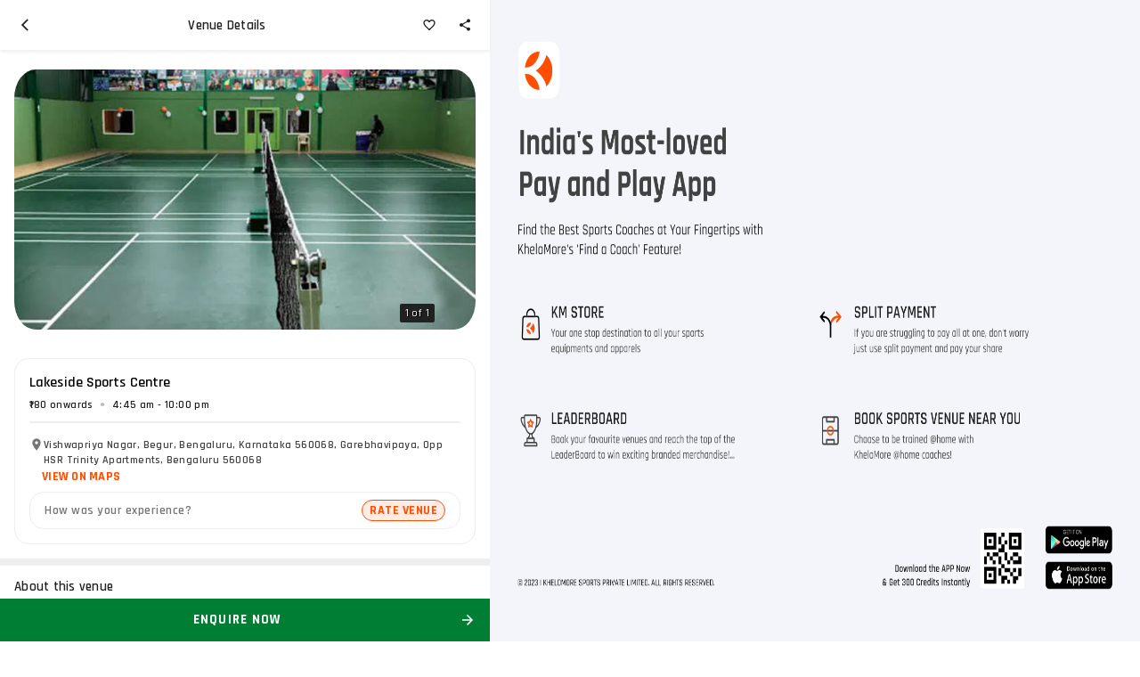

--- FILE ---
content_type: text/html
request_url: https://www.khelomore.com/sports-venues/bengaluru/lakeside-sports-centre/678
body_size: 3369
content:
<!doctype html><html lang="en"><head><script src="/sports-venues/envConfig.js"></script><meta charset="utf-8"/><meta name="viewport" content="width=device-width,initial-scale=1,user-scalable=0,minimum-scale=1,maximum-scale=1"/><script>!function(e,t,a,n,g){e[n]=e[n]||[],e[n].push({"gtm.start":(new Date).getTime(),event:"gtm.js"});var m=t.getElementsByTagName(a)[0],r=t.createElement(a);r.async=!0,r.src="https://www.googletagmanager.com/gtm.js?id=GTM-NPG23WP",m.parentNode.insertBefore(r,m)}(window,document,"script","dataLayer")</script><script async src="https://www.googletagmanager.com/gtag/js?id=G-KWFXBD71ZP"></script><script>function gtag(){dataLayer.push(arguments)}window.dataLayer=window.dataLayer||[],gtag("js",new Date),gtag("config","G-KWFXBD71ZP")</script><script type="text/javascript">!function(e,t,n,c,r,a,i){e[n]=e[n]||function(){(e[n].q=e[n].q||[]).push(arguments)},(a=t.createElement(c)).async=1,a.src="https://www.clarity.ms/tag/j8rieo9kjw",(i=t.getElementsByTagName(c)[0]).parentNode.insertBefore(a,i)}(window,document,"clarity","script")</script><meta name="theme-color" content="#000000"/><link rel="apple-touch-icon" href="/sports-venues/apple-touch-icon.png"/><link rel="shortcut icon" href="/sports-venues/km-32x32.png"/><link rel="shortcut icon" href="/sports-venues/km.ico"/><link rel="preconnect" href="https://checkout.razorpay.com" crossorigin/><link rel="preconnect" href="http://static.clevertap.com" crossorigin/><style>.dummy-loader{display:inline-block;position:absolute;width:80px;height:80px;left:50%;top:50%;transform:translate(-50%,-50%)}</style><script>window.addEventListener("DOMContentLoaded", (event) => {
        const dummyLoaderDiv = document.getElementById("dummy-loader");
        dummyLoaderDiv?.parentNode?.removeChild(dummyLoaderDiv);
      });</script><link rel="preconnect" href="https://fonts.gstatic.com" crossorigin/><link rel="preload" href="https://fonts.googleapis.com/css2?family=Rajdhani:wght@500;600;700&display=swap" as="font"/><link rel="stylesheet" href="https://fonts.googleapis.com/css2?family=Rajdhani:wght@500;600;700&display=swap" media="print" onload='this.media="all"'/><link rel="manifest" href="/sports-venues/manifest.json"/><link href="/sports-venues/static/css/main.f9dcae71.chunk.css" rel="stylesheet"></head><body><noscript><iframe src="https://www.googletagmanager.com/ns.html?id=GTM-NPG23WP" height="0" width="0" style="display:none;visibility:hidden"></iframe></noscript><div id="root"></div><div id="analytics-scripts-container"></div><script>!function(e){function c(c){for(var d,t,a=c[0],o=c[1],u=c[2],i=0,s=[];i<a.length;i++)t=a[i],Object.prototype.hasOwnProperty.call(r,t)&&r[t]&&s.push(r[t][0]),r[t]=0;for(d in o)Object.prototype.hasOwnProperty.call(o,d)&&(e[d]=o[d]);for(l&&l(c);s.length;)s.shift()();return n.push.apply(n,u||[]),f()}function f(){for(var e,c=0;c<n.length;c++){for(var f=n[c],d=!0,t=1;t<f.length;t++){var o=f[t];0!==r[o]&&(d=!1)}d&&(n.splice(c--,1),e=a(a.s=f[0]))}return e}var d={},t={14:0},r={14:0},n=[];function a(c){if(d[c])return d[c].exports;var f=d[c]={i:c,l:!1,exports:{}};return e[c].call(f.exports,f,f.exports,a),f.l=!0,f.exports}a.e=function(e){var c=[];t[e]?c.push(t[e]):0!==t[e]&&{3:1,45:1}[e]&&c.push(t[e]=new Promise((function(c,f){for(var d="static/css/"+({}[e]||e)+"."+{0:"31d6cfe0",1:"31d6cfe0",2:"31d6cfe0",3:"e95ce51e",4:"31d6cfe0",5:"31d6cfe0",6:"31d6cfe0",7:"31d6cfe0",8:"31d6cfe0",9:"31d6cfe0",10:"31d6cfe0",11:"31d6cfe0",12:"31d6cfe0",16:"31d6cfe0",17:"31d6cfe0",18:"31d6cfe0",19:"31d6cfe0",20:"31d6cfe0",21:"31d6cfe0",22:"31d6cfe0",23:"31d6cfe0",24:"31d6cfe0",25:"31d6cfe0",26:"31d6cfe0",27:"31d6cfe0",28:"31d6cfe0",29:"31d6cfe0",30:"31d6cfe0",31:"31d6cfe0",32:"31d6cfe0",33:"31d6cfe0",34:"31d6cfe0",35:"31d6cfe0",36:"31d6cfe0",37:"31d6cfe0",38:"31d6cfe0",39:"31d6cfe0",40:"31d6cfe0",41:"31d6cfe0",42:"31d6cfe0",43:"31d6cfe0",44:"31d6cfe0",45:"e95ce51e",46:"31d6cfe0",47:"31d6cfe0",48:"31d6cfe0",49:"31d6cfe0",50:"31d6cfe0",51:"31d6cfe0",52:"31d6cfe0",53:"31d6cfe0",54:"31d6cfe0",55:"31d6cfe0",56:"31d6cfe0",57:"31d6cfe0",58:"31d6cfe0",59:"31d6cfe0",60:"31d6cfe0",61:"31d6cfe0",62:"31d6cfe0",63:"31d6cfe0",64:"31d6cfe0",65:"31d6cfe0",66:"31d6cfe0",67:"31d6cfe0",68:"31d6cfe0",69:"31d6cfe0",70:"31d6cfe0",71:"31d6cfe0",72:"31d6cfe0",73:"31d6cfe0",74:"31d6cfe0",75:"31d6cfe0",76:"31d6cfe0",77:"31d6cfe0",78:"31d6cfe0",79:"31d6cfe0",80:"31d6cfe0",81:"31d6cfe0",82:"31d6cfe0",83:"31d6cfe0",84:"31d6cfe0"}[e]+".chunk.css",r=a.p+d,n=document.getElementsByTagName("link"),o=0;o<n.length;o++){var u=(l=n[o]).getAttribute("data-href")||l.getAttribute("href");if("stylesheet"===l.rel&&(u===d||u===r))return c()}var i=document.getElementsByTagName("style");for(o=0;o<i.length;o++){var l;if((u=(l=i[o]).getAttribute("data-href"))===d||u===r)return c()}var s=document.createElement("link");s.rel="stylesheet",s.type="text/css",s.onload=c,s.onerror=function(c){var d=c&&c.target&&c.target.src||r,n=new Error("Loading CSS chunk "+e+" failed.\n("+d+")");n.code="CSS_CHUNK_LOAD_FAILED",n.request=d,delete t[e],s.parentNode.removeChild(s),f(n)},s.href=r,document.getElementsByTagName("head")[0].appendChild(s)})).then((function(){t[e]=0})));var f=r[e];if(0!==f)if(f)c.push(f[2]);else{var d=new Promise((function(c,d){f=r[e]=[c,d]}));c.push(f[2]=d);var n,o=document.createElement("script");o.charset="utf-8",o.timeout=120,a.nc&&o.setAttribute("nonce",a.nc),o.src=function(e){return a.p+"static/js/"+({}[e]||e)+"."+{0:"14579446",1:"db91ea78",2:"8cf95e27",3:"42a58901",4:"15deeafa",5:"f432d80b",6:"db1eed6d",7:"eda16967",8:"2afca8c4",9:"ea90e6c0",10:"5ecd37cf",11:"20048a54",12:"e278a1bf",16:"f6d8f82e",17:"12508821",18:"24185cd1",19:"1c686e43",20:"ae795469",21:"e5fa5226",22:"424d164b",23:"d3c325c7",24:"42019d8b",25:"eac5900b",26:"69801eea",27:"d719d004",28:"a758edcf",29:"be995c5d",30:"d65123d2",31:"b79d009f",32:"9dd43acd",33:"781fbfb6",34:"ec558342",35:"4e57b9f2",36:"9e214edd",37:"acd95269",38:"bcad2800",39:"fedae45b",40:"f49584e8",41:"94e9ed82",42:"512f0d60",43:"f906aae3",44:"16871f96",45:"652c3c32",46:"c11cc9db",47:"2a60309c",48:"cbdbf35e",49:"20b89da5",50:"579d3880",51:"b84a3a6a",52:"319288b6",53:"7c22d639",54:"3591b535",55:"ff46f78d",56:"b07767ac",57:"71f8ab7e",58:"92365832",59:"403e4497",60:"594d1747",61:"88ee5d68",62:"83361519",63:"f92d4bff",64:"d6645f3d",65:"3af81b69",66:"c0809aba",67:"4a4c4f03",68:"46d69ba1",69:"e878188f",70:"87a1c3cf",71:"40e3ab0f",72:"5530c30f",73:"f5b97cf5",74:"375b9f69",75:"681caab6",76:"69a47797",77:"c4277344",78:"197d19ec",79:"874e39f7",80:"75004e88",81:"ae10155c",82:"aafdd391",83:"1ed42c42",84:"ee7c0197"}[e]+".chunk.js"}(e);var u=new Error;n=function(c){o.onerror=o.onload=null,clearTimeout(i);var f=r[e];if(0!==f){if(f){var d=c&&("load"===c.type?"missing":c.type),t=c&&c.target&&c.target.src;u.message="Loading chunk "+e+" failed.\n("+d+": "+t+")",u.name="ChunkLoadError",u.type=d,u.request=t,f[1](u)}r[e]=void 0}};var i=setTimeout((function(){n({type:"timeout",target:o})}),12e4);o.onerror=o.onload=n,document.head.appendChild(o)}return Promise.all(c)},a.m=e,a.c=d,a.d=function(e,c,f){a.o(e,c)||Object.defineProperty(e,c,{enumerable:!0,get:f})},a.r=function(e){"undefined"!=typeof Symbol&&Symbol.toStringTag&&Object.defineProperty(e,Symbol.toStringTag,{value:"Module"}),Object.defineProperty(e,"__esModule",{value:!0})},a.t=function(e,c){if(1&c&&(e=a(e)),8&c)return e;if(4&c&&"object"==typeof e&&e&&e.__esModule)return e;var f=Object.create(null);if(a.r(f),Object.defineProperty(f,"default",{enumerable:!0,value:e}),2&c&&"string"!=typeof e)for(var d in e)a.d(f,d,function(c){return e[c]}.bind(null,d));return f},a.n=function(e){var c=e&&e.__esModule?function(){return e.default}:function(){return e};return a.d(c,"a",c),c},a.o=function(e,c){return Object.prototype.hasOwnProperty.call(e,c)},a.p="/sports-venues/",a.oe=function(e){throw console.error(e),e};var o=this.webpackJsonpkhelomore=this.webpackJsonpkhelomore||[],u=o.push.bind(o);o.push=c,o=o.slice();for(var i=0;i<o.length;i++)c(o[i]);var l=u;f()}([])</script><script src="/sports-venues/static/js/15.3a044518.chunk.js"></script><script src="/sports-venues/static/js/main.d3c35301.chunk.js"></script></body><script src="https://checkout.razorpay.com/v1/checkout.js" defer="defer"></script></html>

--- FILE ---
content_type: text/css
request_url: https://www.khelomore.com/sports-venues/static/css/main.f9dcae71.chunk.css
body_size: 658
content:
*,:after,:before{box-sizing:border-box}a{text-decoration:none}a,button{color:inherit;cursor:pointer}button{background-color:initial;border-width:0;padding:0}button:focus{outline:none}fieldset,input::-moz-focus-inner{border:0;padding:0;margin:0}dd,ol,ul{margin:0;padding:0;list-style:none}h1,h2,h3,h4,h5,h6{margin:0;font-size:inherit;font-weight:inherit}figure,p{margin:0}cite{font-style:normal}input[type=date]::-webkit-calendar-picker-indicator,input[type=date]::-webkit-inner-spin-button,input[type=date]::-webkit-outer-spin-button,input[type=number]::-webkit-inner-spin-button,input[type=number]::-webkit-outer-spin-button{-webkit-appearance:none;margin:0}input[type=number]{-moz-appearance:textfield}button,input,select,textarea{font-family:"Rajdhani",sans-serif}html{box-sizing:border-box;-webkit-font-smoothing:antialiased;-moz-osx-font-smoothing:grayscale;-webkit-tap-highlight-color:rgba(0,0,0,0)}#root,body,html{height:100%}body{font-family:"Rajdhani",sans-serif;color:#212121;background:#fff;font-weight:500;font-size:15px;line-height:21px;letter-spacing:.25px;padding:0;margin:0}div[role=presentation]{max-width:550px;overflow:hidden}div[role=presentation]>div[aria-hidden=true]{max-width:550px}@media print{body{background-color:#fff}}.internet-error{position:absolute;max-width:550px;width:calc(100% - 16px);height:48px;bottom:64px;border-radius:10px;box-shadow:0 4px 5px rgba(0,0,0,.14),0 1px 10px rgba(0,0,0,.12),0 2px 4px rgba(0,0,0,.2);left:8px;background:#15224c;color:#fff;display:flex;align-items:center;justify-content:center;z-index:200}.internet-error span{line-height:1}.internet-error span svg{width:24px;height:24px;margin-right:8px}

--- FILE ---
content_type: application/javascript
request_url: https://www.khelomore.com/sports-venues/envConfig.js
body_size: 353
content:
(function () {
  const config = {
    REACT_APP_SEGMENT_TRACKING_KEY: "kFXEo1UD0theBPdODlaQ4m88Y4wAj8ig",
    REACT_APP_API_URL: "/sports-venues/api/",
    REACT_APP_BASE_URL: "https://www.khelomore.com/sports-venues/",
    REACT_APP_AGK_BASE_URL: "https://www.khelomore.com/sports-coaching/",
    GENERATE_SOURCEMAP: false,
    RESEND_OTP_TIMER: 45,
    REACT_APP_APP_VERSION: "1.0",
    REACT_APP_APP_NAME: " PNP2",
    REACT_APP_CLEVER_TAP_ACCOUNT_ID: "4W7-R5K-Z95Z",
    REACT_APP_FB_PIXEL_ID: "302259947261114",
    PUBLIC_URL: "/sports-venues",
    REACT_APP_ERROR_TRACK_API: "https://www.khelomore.com/errors/track",
    REACT_APP_ERROR_TRACK_AUTH_KEY: "4dpmJeCvCC4S4PcrhNTMUz8z6brwHf7T",
  };

  window.__KM_APP_CONFIG__ = config;
  const configLoadedEvent = new Event("CONFIG-LOADED");
  window.dispatchEvent(configLoadedEvent);
})();


--- FILE ---
content_type: application/javascript
request_url: https://www.khelomore.com/sports-venues/static/js/12.e278a1bf.chunk.js
body_size: 25277
content:
(this.webpackJsonpkhelomore=this.webpackJsonpkhelomore||[]).push([[12],{310:function(e,t,a){"use strict";function n(e){var t,a=arguments.length>1&&void 0!==arguments[1]?arguments[1]:166;function n(){for(var n=arguments.length,i=new Array(n),o=0;o<n;o++)i[o]=arguments[o];var l=this,r=function(){e.apply(l,i)};clearTimeout(t),t=setTimeout(r,a)}return n.clear=function(){clearTimeout(t)},n}a.d(t,"a",(function(){return n}))},312:function(e,t,a){"use strict";var n=a(0),i=a.n(n),o=a(22),l=a(145);a(10);var r=Object(l.a)(e=>({sidePanel:{width:305},bottomPanel:{width:"auto"},drawerContent:{height:"100vh","-webkit-overflow-scrolling":"touch",overflowY:"scroll"},customDrawerContent:{height:"calc(100vh - 40px)"},rootClass:{height:"calc(100% - 40px)",top:40}})),c=a(368);t.a=function(e){const t=r(),{drawerType:a,isDrawerOpen:n,drawerCloseHandler:l,isBottomDrawer:s,children:d,isCustomDrawer:p,drawerWrapperClass:m,drawerBodyClass:u}=e;return i.a.createElement(c.a,{anchor:a,open:n,onClose:l,classes:{paperAnchorBottom:m||(p?t.rootClass:"")}},i.a.createElement("div",{className:Object(o.a)(t.sidePanel,{[t.bottomPanel]:s})},i.a.createElement("div",{className:Object(o.a)(t.drawerContent,{[t.customDrawerContent]:p,[u]:!!u})},d)))}},328:function(e,t,a){"use strict";var n=a(0),i=a.n(n),o=a(696),l=a(697),r=a(698),c=a(699),s=a(700),d=a(701),p=a(368),m=a(22),u=a(2),g=a(145),v=a(94);var b=Object(g.a)(e=>({shareContainer:{padding:"16px",display:"flex",flexWrap:"wrap"},iconStyle:{margin:"10px"},copyLink:Object(u.a)(Object(u.a)({},v.a.overline1),{},{display:"flex",flexDirection:"column",alignItems:"center"}),textarea:{width:"100%"}})),h=a(107);t.a=function(e){const{onClose:t,openSnacbar:a,title:u,discription:g,shareUrl:v}=e,[f,y]=Object(n.useState)(!0),x=b(),E=v||document.location.href,w=()=>{y(!1),t()};return i.a.createElement(i.a.Fragment,null,navigator.share?(()=>{if(navigator.share){const t={title:u,url:E};try{navigator.share(t)}catch(e){console.error("share error")}}})():i.a.createElement(i.a.Fragment,{key:"bottom"},i.a.createElement(p.a,{anchor:"bottom",open:f,onClose:w},i.a.createElement("div",{className:x.shareContainer},i.a.createElement("span",{onClick:()=>{const e=document.getElementById("link");e.select(),e.setSelectionRange(0,99999),document.execCommand("copy"),a(),w()},className:Object(m.a)(x.iconStyle,x.copyLink)},i.a.createElement("span",null,Object(h.c)("copyIcon")),i.a.createElement("span",null,"Copy Link")),i.a.createElement(o.a,{url:E,quote:u,className:x.iconStyle},i.a.createElement(l.a,{size:"2.5rem"})),i.a.createElement(r.a,{url:E,quote:u,className:x.iconStyle},i.a.createElement(c.a,{size:"2.5rem"})),i.a.createElement(s.a,{url:E,quote:u,className:x.iconStyle},i.a.createElement(d.a,{size:"2.5rem"})),i.a.createElement("div",{className:x.textarea},i.a.createElement("textarea",{id:"link",defaultValue:E,className:x.textarea}))))))}},340:function(e,t,a){"use strict";var n=a(2),i=a(145),o=a(94),l=a(65);const r=Object(i.a)(e=>({body1_new:o.a.body1_new,caption1:o.a.caption1,flex:{display:"flex"},flexWrap:{flexWrap:"wrap"},flexCol:{flexDirection:"column"},spaceBw:{justifyContent:"space-between"},justifyCenter:{justifyContent:"center"},justifyEnd:{justifyContent:"end"},alignCenter:{alignItems:"center"},alignStart:{alignItems:"start"},alignEnd:{alignItems:"end"},pointer:{cursor:"pointer"},w100:{width:"100%"},drawerAutoHeight:{height:"auto !important",borderTopRightRadius:"16px !important",borderTopLeftRadius:"16px !important"},drawerBodyHeight:{height:"auto !important"},venueBottomSlider:{maxWidth:"100%"},mt24:{marginTop:24},mb4:{marginBottom:4},venueContainer:{width:"100%",height:"100%"},mainSection:{padding:"16px 0px 60px 0px"},imageContainergrid:{display:"flex",width:"100%",position:"relative",marginTop:"78px"},logoContainer:{background:Object(l.alpha)(e.palette.whiteColor,.9),borderRadius:"50%",display:"flex",justifyContent:"center",alignItems:"center",position:"absolute",height:40,width:40,bottom:8,left:56,overflow:"hidden",fontSize:"20px",fontWeight:700,"& img":{display:"block",width:"70%",height:"auto"}},hideImg:{display:"none"},sectionWrapper:{borderTop:"8px solid ".concat(e.palette.whiteGrey),padding:16,display:"flex",alignItems:"center",justifyContent:"space-between"},sectionTitle:Object(n.a)(Object(n.a)({},o.a.subtitle2),{},{lineHeight:1,fontWeight:600,display:"flex",alignItems:"center"}),sportsBoxContainer:{display:"flex",flexWrap:"nowrap",overflowX:"auto","&::-webkit-scrollbar":{display:"none"}},sportNameBox:{padding:"0 12px",marginRight:8,height:32,cursor:"pointer",border:"1px solid ".concat(e.palette.lightGrey),borderRadius:16,display:"inline-flex",alignItems:"center",whiteSpace:"nowrap",justifyContent:"center","& svg":{height:12,width:12,marginRight:4}},sportsDrawerContent:{marginBottom:72},selectSportCard:{padding:"8px 16px",border:"1px solid ".concat(e.palette.whiteGrey),borderRadius:4,margin:"8px 16px 0 16px",display:"flex",alignItems:"center",cursor:"pointer","& p":{lineHeight:1},"& span":{lineHeight:1}},selectedSportCard:{padding:"8px 16px",border:"1px solid ".concat(e.status.success),borderRadius:4,margin:"8px 16px 0 16px",display:"flex",alignItems:"center",cursor:"pointer",background:Object(l.alpha)(e.status.success,.05),"& p":{lineHeight:1},"& span":{lineHeight:1}},properties:{lineHeight:1,display:"flex",alignItems:"center","& p":{lineHeight:"10px"},"& span":{lineHeight:1}},selectSportIcon:{"& svg":{height:16,width:16,fill:e.palette.baseColor},marginRight:16},selectedSportIcon:{"& svg":{height:16,width:16,fill:e.status.success},marginRight:16},selectSportName:Object(n.a)(Object(n.a)({},o.a.subtitle2_new),{},{lineHeight:1}),selectedSportName:Object(n.a)(Object(n.a)({},o.a.subtitle2_new),{},{lineHeight:1,color:e.status.success}),greySmallDot:{display:"inline-block",height:4,width:4,background:e.palette.lightGrey,margin:"0 4px",borderRadius:"50%"},sportProprty:Object(n.a)(Object(n.a)({},o.a.smallFont),{},{letterSpacing:"0.33px",lineHeight:1}),svgDiv:{marginRight:8,"& svg":{fill:e.palette.primary.main,height:18,width:18}},newTag:Object(n.a)(Object(n.a)({},o.a.caption1),{},{background:e.status.success,borderRadius:2,color:e.palette.whiteColor,padding:"2px 4px",marginLeft:8}),countText:{paddingLeft:4,color:e.palette.baseColor,fontWeight:500},sectionSubText:Object(n.a)(Object(n.a)({},o.a.caption1),{},{color:e.palette.blackColor,fontWeight:500,paddingTop:16,lineHeight:1}),sectionLeftCol:{flex:1},nextArrow:{display:"block",height:24,"& svg":{height:24,width:24}},spacer:{padding:"0 8px",fontSize:10,color:e.palette.lightGrey},venueContentWrapper:{borderTop:"8px solid ".concat(e.palette.whiteGrey),padding:16},sportsWrapper:{borderTop:"8px solid ".concat(e.palette.whiteGrey),padding:"16px 0px 16px 16px"},venueContent:{paddingTop:8,"& div > :nth-child(n+6)":{display:"none"}},venueDistance:Object(n.a)(Object(n.a)({},o.a.subtitle2),{},{fontWeight:600}),seeAllLink:Object(n.a)(Object(n.a)({},o.a.button2),{},{color:e.palette.secondary.main,textTransform:"uppercase",marginTop:8,cursor:"pointer","& span":{fontWeight:500,marginLeft:4}}),venueRatings:Object(n.a)(Object(n.a)({},o.a.caption1),{},{display:"flex",alignItems:"center",fontWeight:600,"& span":{color:e.palette.baseColor,fontWeight:500,marginLeft:4}}),starIconDiv:{display:"flex",alignItems:"center",marginRight:4,marginTop:-1,paddingBottom:1,"& svg":{height:9,width:9,fill:e.palette.whiteColor}},textSuccess:{background:e.status.success},textInfo:{background:e.status.info},textError:{background:e.status.error},textNew:{background:e.palette.lightGrey,justifyContent:"center"},grayText:{color:e.palette.lightGrey},booknowBtnContainer:{position:"fixed",bottom:0,left:0,background:e.palette.whiteColor,zIndex:10,maxWidth:"550px",width:"100%"},booknowBtn:{borderRadius:0,background:"".concat(e.status.success," !important"),display:"flex",justifyContent:"space-between",alignItems:"center",textTransform:"uppercase",textDecoration:"none",outline:"none",padding:"0 16px",cursor:"pointer",width:"100%",height:48,"&:hover":{background:Object(l.alpha)(e.status.success,.9)},"& svg":{height:18,width:18}},lastSportBtn:{display:"flex",justifyContent:"space-between"},selectedSportBtn:{cursor:"pointer",display:"flex",alignItems:"center","& svg":{height:18,width:18,marginLeft:8}},greyBg:{background:"".concat(e.palette.lightGrey," !important")},btnText:{flex:1},btnText2:{flex:1,fontWeight:600,fontSize:"15px",lineHeight:"15px",letterSpacing:"0.1px",textTransform:"uppercase"},btnLabel:Object(n.a)(Object(n.a)({},o.a.button1),{},{color:"".concat(e.palette.whiteColor," !important")}),icon:{"& svg":{fill:e.palette.blackColor}},icon2:{width:"30px",height:"10px","& svg":{fill:e.palette.blackColor}},selectedIcon:{"& svg":{fill:e.palette.primary.main}},list:{display:"flex",justifyContent:"space-between",alignItems:"center",padding:"4px 0"},bgSuccess:{background:e.status.success,color:e.palette.whiteColor},bgError:{background:e.status.error,color:e.palette.whiteColor},bgInfo:{background:e.status.info,color:e.palette.baseColor},totalRatingTxt:{lineHeight:1,paddingTop:2},rateBox:{display:"flex",flexDirection:"column",justifyContent:"center",alignItems:"center",borderRadius:"8px",height:50,width:44},ratingTxt:{lineHeight:1,fontSize:"21px",fontWeight:700},groundsWrapper:{paddingTop:16},groundTitle:Object(n.a)(Object(n.a)({},o.a.headline3),{},{color:e.palette.greyColor,textTransform:"uppercase",display:"flex",alignItems:"center",paddingBottom:4,"& span":Object(n.a)(Object(n.a)({},o.a.subtitle2),{},{color:e.palette.lightGrey,marginLeft:4}),"& svg":{fill:e.palette.greyColor,height:24,width:24,marginRight:4}}),groundWrapper:{paddingTop:16,"& h3":Object(n.a)(Object(n.a)({},o.a.subtitle2),{},{color:e.palette.greyColor,fontWeight:700,textTransform:"uppercase",display:"flex",alignItems:"center"})},titleIcon:{marginRight:4},venueCount:{fontWeight:500,color:e.palette.lightGrey,marginLeft:4},venueBtnWrapper:{background:e.palette.whiteColor,position:"fixed",width:"100%",maxWidth:550,bottom:0,padding:8},tandc:{"& img":{width:"100%"},"& p":{display:"list-item",listStyle:"disc inside none",color:"".concat(e.palette.baseColor," !important"),marginBottom:4},"& span":{color:"".concat(e.palette.baseColor," !important")}},demandCard:{padding:"16px 16px 0px 16px"},highDemandBtn:{width:100,height:22,backgroundColor:"#fdd784",borderRadius:"8px",padding:"2px","@media (max-width:420px)":{width:84,height:18}},demandIcon:{backgroundColor:"#fff",borderRadius:"50%",padding:"1px",marginRight:"4px","& svg":{width:"16px",height:"14px"},"@media (max-width:420px)":{"& svg":{width:"12px",height:"8px"}}},demandText:{fontSize:10,fontWeight:700,lineHeight:"10px",letterSpacing:"0.9px",color:"#945918",textTransform:"uppercase","@media (max-width:420px)":{fontSize:8}},userDemand:{fontSize:14,fontWeight:700,lineHeight:"14px",letterSpacing:"0.5px",color:"#945918",marginLeft:"16px","@media (max-width:420px)":{fontSize:12}},borderArea:{border:"1px solid #eee",borderRadius:"16px",padding:"16px",margin:"0px 16px 16px 16px"},p16:{padding:16},spacer:{border:"1px solid #eee",margin:"8px 0px"},rateExp:{fontSize:14,fontWeight:600,lineHeight:"14px",letterSpacing:"0.5px",color:"#757575"},rateVenue:{fontSize:14,fontWeight:700,lineHeight:"14px",letterSpacing:"0.5px",color:"#ff4e00",borderRadius:"16px",border:"1px solid #ff4e00",padding:"4px 8px",backgroundColor:"rgba(255, 78, 0, 0.1)"},yourRateText:{fontSize:14,fontWeight:600,lineHeight:"14px",letterSpacing:"0.5px",color:"#757575",marginBottom:"4px"},yourRating:{fontSize:16,fontWeight:600,lineHeight:"16px",letterSpacing:"0.5px",color:"#212121",display:"flex",alignItems:"center"},greenStar:{backgroundColor:"#007e33",marginLeft:"8px","& svg":{fill:"#fff",width:"12px",height:"12px"}},sliderWrapper:{width:"100%","& > div":{overflow:"hidden"},"& li":{background:"".concat(e.palette.whiteColor," !important"),cursor:"pointer","& img":{height:292,objectFit:"cover",borderRadius:"32px",padding:"0px 8px",cursor:"pointer","@media (max-width:420px)":{height:203}}},"& div ul.control-dots":{margin:"8px 0 !important",display:"flex",justifyContent:"center",alignItems:"center","& li":{background:e.palette.whiteColor,opacity:"1 !important",outline:"none",boxShadow:"none !important",height:"4px !important",width:"4px !important",cursor:"pointer",margin:"0 3px !important"},"& li.selected":{height:"6px !important",width:"6px !important"}},"& div.slider-wrapper":{width:"86%",overflow:"visible"},"& p.carousel-status":Object(n.a)(Object(n.a)({},o.a.caption1),{},{background:e.palette.blackColor,borderRadius:2,bottom:8,right:62,top:"auto",height:21,padding:"0 6px"})},"& .control-arrow":{backgroundColor:"rgba(0,0,0,0.4)",borderRadius:"50%",zIndex:2,"&:hover":{backgroundColor:"rgba(0,0,0,0.6)"}},sliderWrapper100:{"& div.slider-wrapper":{width:"calc(100% - 16px)",margin:"0px 8px"}},drawerContentMain:{width:"100%"},drawerHeaderBar:{background:e.palette.whiteColor,boxShadow:"0px 2px 4px 0px ".concat(e.palette.lightGrey),padding:"0 8px 0 16px",position:"sticky",top:0,width:"100%",maxWidth:550,zIndex:50},drawerHeaderInner:{display:"flex",alignItems:"center",height:56,position:"relative"},titleDiv:{flex:1,paddingLeft:8,"& p":Object(n.a)(Object(n.a)({},o.a.caption1),{},{color:e.palette.greyColor})},title:Object(n.a)(Object(n.a)({},o.a.subtitle1),{},{color:e.palette.baseColor,lineHeight:1}),closeIcon:{height:42,width:42,display:"flex",alignItems:"center",justifyContent:"center",position:"absolute",right:0,transform:"rotate(90deg)",color:e.palette.greyColor,cursor:"pointer"},titleIcon:{display:"inline-flex",alignItems:"center",justifyContent:"center","& svg":{height:24,width:24,fill:e.palette.primary.main}},drawerContent:{padding:16,overflowY:"auto"},facilitiesDrawerContent:{padding:"16px 0",overflowY:"auto"},amenitiesDrawerContent:{padding:16,overflowY:"auto"},drawerContentTitle:Object(n.a)({},o.a.subtitle1),customListWrapper:{padding:"0 16px",marginBottom:16,"&:last-child":{borderBottom:"none"}},customListContent:{padding:"8px 0",marginBottom:8,"& p":Object(n.a)(Object(n.a)({},o.a.body2_new),{},{color:e.palette.baseColor,position:"relative",paddingLeft:16,paddingBottom:8,lineHeight:"17px","& span":Object(n.a)(Object(n.a)({},o.a.body2_new),{},{color:"".concat(e.palette.baseColor," !important")})}),"& p::before":{content:"'\u25cf'",display:"inline-block",position:"absolute",fontSize:12,left:0,top:0,color:e.palette.baseColor}},cancellationContent:{padding:"8px 0","& p, & li":Object(n.a)(Object(n.a)({},o.a.body2_new),{},{color:"#212121",position:"relative",paddingBottom:8,lineHeight:"21px"}),"& p::before ":{display:"inline-block",position:"absolute",fontSize:12,left:0,top:0,color:e.palette.baseColor},"& a":{color:e.palette.primary.main,textDecoration:"none","&:hover":{textDecoration:"underline"}},"& ol":{paddingLeft:32,paddingBottom:8,"& li":{listStyleType:"decimal",paddingLeft:8}}},locationMapWrapper:{marginTop:8,display:"flex","& svg":{height:16,width:16,fill:e.palette.greyColor}},locationWrapper:{display:"flex",alignItems:"flex-start",justifyContent:"space-between"},locationMapAddress:Object(n.a)(Object(n.a)({},o.a.caption1),{},{fontWeight:600,color:e.palette.baseColor,lineHeight:"17px"}),navigateContainer:{width:"100%","& span":{lineHeight:1},"& img":{marginTop:12,width:"100%"}},navigateText:Object(n.a)(Object(n.a)({display:"flex",alignItems:"center",color:e.palette.secondary.main},o.a.body3),{},{fontSize:"14px",fontWeight:700,color:"#ff4e00",textTransform:"uppercase",cursor:"pointer",marginLeft:"14px","& svg":{marginRight:4}}),splitPayContent:{paddingBottom:16,overflowY:"auto"},splitPayTopInfo:Object(n.a)(Object(n.a)({},o.a.caption1),{},{background:Object(l.alpha)(e.palette.primary.main,.1),padding:"8px 16px","& h5":{fontWeight:600,paddingBottom:4}}),splitPayInfoRow:{display:"flex",alignItems:"center"},splitPayInfoCol:{display:"flex",alignItems:"center","& svg":{fill:e.palette.primary.main,height:18,width:18},"&:last-child":{marginLeft:24}},splitPayInfoText:{marginLeft:4,color:e.palette.baseColor},splitPaySection:{borderBottom:"8px solid ".concat(e.palette.whiteGrey),margin:"0 16px",paddingTop:"16px 16px 0px 16px",color:e.palette.baseColor,"&:last-child":{borderBottom:"none"}},noBr:{borderBottom:"none"},sectionHeadingRow:{display:"flex",alignItems:"center",justifyContent:"space-between",paddingBottom:8},splitPaySecHeading:Object(n.a)(Object(n.a)({},o.a.subtitle2_new),{},{color:e.palette.primary.main}),splitPaySecSmText:Object(n.a)(Object(n.a)({},o.a.caption1),{},{color:e.palette.greyColor}),splitSectionInfoRow:{display:"flex",paddingBottom:16},splitInfoIcon:{marginRight:8,paddingTop:2,"& svg":{fill:e.palette.primary.greyColor,height:18,width:18}},splitInfoText:{"& p":Object(n.a)(Object(n.a)({},o.a.caption1),{},{color:e.palette.greyColor})},splitInfoTitle:Object(n.a)({},o.a.subtitle2_new),splitPayPolicy:{borderTop:"2px solid ".concat(e.palette.whiteGrey),padding:16},ctaInfo:Object(n.a)(Object(n.a)({height:32,background:Object(l.alpha)(e.status.info,.15),padding:"8px 16px",display:"flex",justifyContent:"space-between",alignItems:"center",color:e.palette.baseColor},o.a.body2),{},{"& span":{lineHeight:1},"& svg":{height:16,width:16,fill:e.status.info}}),et1:{color:"#FF4E00",fontSize:"12px",fontWeight:"bold"},et4:{color:"#fff",fontSize:"12px",fontWeight:"bold",lineHeight:"14px"},et2:{color:"#fff",background:"#FF4E00",fontSize:"12px",fontWeight:"bold",display:"inline-block",padding:"2px 8px",borderRadius:16},et3:{background:"#5BA5B1",color:"#fff",fontSize:"12px",fontWeight:"bold",display:"inline-block",padding:"2px 8px",borderRadius:16},eventTag:{border:"1px solid #FFAA04",padding:16,borderRadius:16,margin:16,background:"#FFF6E0",display:"flex",justifyContent:"space-between",alignItems:"center",cursor:"pointer"},gameTag:{padding:"8px 16px",borderRadius:16,margin:16,background:"linear-gradient(90deg, #15224C 0%, #008391 100%)",display:"flex",justifyContent:"space-between",alignItems:"center",cursor:"pointer"},gameSpace:{display:"flex",justifyContent:"space-between"},totalNo:{color:"#fff",fontSize:32,lineHeight:"40px",fontWeight:600,marginRight:8},headerTitleDiv:{flex:1,marginTop:72,marginBottom:16},headerTitle:{fontWeight:"600",fontSize:21,letterSpacing:.1,color:"#000000",whiteSpace:"nowrap",overflow:"hidden",textOverflow:"ellipsis",margin:"0 8px",textAlign:"center"},headerSubTitle:{fontWeight:"600",fontSize:15,letterSpacing:.1,color:e.palette.greyColor,textAlign:"center",whiteSpace:"nowrap",overflow:"hidden",textOverflow:"ellipsis",marginTop:8},rateNowTxt:{background:"#FF4E00",color:"#fff",padding:"2px 8px 2px 8px",borderRadius:16,fontWeight:"bold",fontSize:12},starIconDiv:{display:"flex",alignItems:"center",marginRight:4,marginTop:-1,paddingBottom:1,"& svg":{height:12,width:12,fill:e.palette.whiteColor}},textSuccess:{background:e.status.success},textInfo:{background:e.status.info},textError:{background:e.status.error},textNew:{background:e.palette.lightGrey,justifyContent:"center"},newreviewContainer:{display:"flex",justifyContent:"center",alignItems:"center",cursor:"pointer",display:"block",width:"100%"},newReviewInnerContainer:{border:"1px solid #EEEEEE",padding:"8px 16px",borderRadius:16,display:"flex",alignItems:"center",marginTop:6},newRatingText:{marginRight:4,fontSize:15,letterSpacing:.4,fontWeight:"600",color:"#212121"},newNoRatingText:{color:"#FF4E00",fontSize:15,letterSpacing:.4,textDecorationLine:"underline",fontWeight:"500",marginLeft:4,marginRight:16},eventLive:{position:"relative",maxWidth:550,display:"block"},eventCard:{width:160,position:"absolute",left:"50%",bottom:0},"@media(max-width: 430px)":{et4:{fontSize:10},et3:{fontSize:10},totalNo:{fontSize:24},eventCard:{width:120,left:"46%"}}}));t.a=r},345:function(e,t,a){"use strict";var n=a(18),i=a(3),o=a(0),l=a(22),r=a(31),c=a(44),s=a(173),d=a(41),p=o.forwardRef((function(e,t){var a=e.children,r=e.classes,c=e.className,p=e.color,m=void 0===p?"default":p,u=e.component,g=void 0===u?"button":u,v=e.disabled,b=void 0!==v&&v,h=e.disableElevation,f=void 0!==h&&h,y=e.disableFocusRipple,x=void 0!==y&&y,E=e.endIcon,w=e.focusVisibleClassName,C=e.fullWidth,O=void 0!==C&&C,N=e.size,I=void 0===N?"medium":N,j=e.startIcon,S=e.type,k=void 0===S?"button":S,T=e.variant,R=void 0===T?"text":T,L=Object(n.a)(e,["children","classes","className","color","component","disabled","disableElevation","disableFocusRipple","endIcon","focusVisibleClassName","fullWidth","size","startIcon","type","variant"]),D=j&&o.createElement("span",{className:Object(l.a)(r.startIcon,r["iconSize".concat(Object(d.a)(I))])},j),B=E&&o.createElement("span",{className:Object(l.a)(r.endIcon,r["iconSize".concat(Object(d.a)(I))])},E);return o.createElement(s.a,Object(i.a)({className:Object(l.a)(r.root,r[R],c,"inherit"===m?r.colorInherit:"default"!==m&&r["".concat(R).concat(Object(d.a)(m))],"medium"!==I&&[r["".concat(R,"Size").concat(Object(d.a)(I))],r["size".concat(Object(d.a)(I))]],f&&r.disableElevation,b&&r.disabled,O&&r.fullWidth),component:g,disabled:b,focusRipple:!x,focusVisibleClassName:Object(l.a)(r.focusVisible,w),ref:t,type:k},L),o.createElement("span",{className:r.label},D,a,B))}));t.a=Object(r.a)((function(e){return{root:Object(i.a)({},e.typography.button,{boxSizing:"border-box",minWidth:64,padding:"6px 16px",borderRadius:e.shape.borderRadius,color:e.palette.text.primary,transition:e.transitions.create(["background-color","box-shadow","border"],{duration:e.transitions.duration.short}),"&:hover":{textDecoration:"none",backgroundColor:Object(c.a)(e.palette.text.primary,e.palette.action.hoverOpacity),"@media (hover: none)":{backgroundColor:"transparent"},"&$disabled":{backgroundColor:"transparent"}},"&$disabled":{color:e.palette.action.disabled}}),label:{width:"100%",display:"inherit",alignItems:"inherit",justifyContent:"inherit"},text:{padding:"6px 8px"},textPrimary:{color:e.palette.primary.main,"&:hover":{backgroundColor:Object(c.a)(e.palette.primary.main,e.palette.action.hoverOpacity),"@media (hover: none)":{backgroundColor:"transparent"}}},textSecondary:{color:e.palette.secondary.main,"&:hover":{backgroundColor:Object(c.a)(e.palette.secondary.main,e.palette.action.hoverOpacity),"@media (hover: none)":{backgroundColor:"transparent"}}},outlined:{padding:"5px 15px",border:"1px solid ".concat("light"===e.palette.type?"rgba(0, 0, 0, 0.23)":"rgba(255, 255, 255, 0.23)"),"&$disabled":{border:"1px solid ".concat(e.palette.action.disabledBackground)}},outlinedPrimary:{color:e.palette.primary.main,border:"1px solid ".concat(Object(c.a)(e.palette.primary.main,.5)),"&:hover":{border:"1px solid ".concat(e.palette.primary.main),backgroundColor:Object(c.a)(e.palette.primary.main,e.palette.action.hoverOpacity),"@media (hover: none)":{backgroundColor:"transparent"}}},outlinedSecondary:{color:e.palette.secondary.main,border:"1px solid ".concat(Object(c.a)(e.palette.secondary.main,.5)),"&:hover":{border:"1px solid ".concat(e.palette.secondary.main),backgroundColor:Object(c.a)(e.palette.secondary.main,e.palette.action.hoverOpacity),"@media (hover: none)":{backgroundColor:"transparent"}},"&$disabled":{border:"1px solid ".concat(e.palette.action.disabled)}},contained:{color:e.palette.getContrastText(e.palette.grey[300]),backgroundColor:e.palette.grey[300],boxShadow:e.shadows[2],"&:hover":{backgroundColor:e.palette.grey.A100,boxShadow:e.shadows[4],"@media (hover: none)":{boxShadow:e.shadows[2],backgroundColor:e.palette.grey[300]},"&$disabled":{backgroundColor:e.palette.action.disabledBackground}},"&$focusVisible":{boxShadow:e.shadows[6]},"&:active":{boxShadow:e.shadows[8]},"&$disabled":{color:e.palette.action.disabled,boxShadow:e.shadows[0],backgroundColor:e.palette.action.disabledBackground}},containedPrimary:{color:e.palette.primary.contrastText,backgroundColor:e.palette.primary.main,"&:hover":{backgroundColor:e.palette.primary.dark,"@media (hover: none)":{backgroundColor:e.palette.primary.main}}},containedSecondary:{color:e.palette.secondary.contrastText,backgroundColor:e.palette.secondary.main,"&:hover":{backgroundColor:e.palette.secondary.dark,"@media (hover: none)":{backgroundColor:e.palette.secondary.main}}},disableElevation:{boxShadow:"none","&:hover":{boxShadow:"none"},"&$focusVisible":{boxShadow:"none"},"&:active":{boxShadow:"none"},"&$disabled":{boxShadow:"none"}},focusVisible:{},disabled:{},colorInherit:{color:"inherit",borderColor:"currentColor"},textSizeSmall:{padding:"4px 5px",fontSize:e.typography.pxToRem(13)},textSizeLarge:{padding:"8px 11px",fontSize:e.typography.pxToRem(15)},outlinedSizeSmall:{padding:"3px 9px",fontSize:e.typography.pxToRem(13)},outlinedSizeLarge:{padding:"7px 21px",fontSize:e.typography.pxToRem(15)},containedSizeSmall:{padding:"4px 10px",fontSize:e.typography.pxToRem(13)},containedSizeLarge:{padding:"8px 22px",fontSize:e.typography.pxToRem(15)},sizeSmall:{},sizeLarge:{},fullWidth:{width:"100%"},startIcon:{display:"inherit",marginRight:8,marginLeft:-4,"&$iconSizeSmall":{marginLeft:-2}},endIcon:{display:"inherit",marginRight:-4,marginLeft:8,"&$iconSizeSmall":{marginRight:-2}},iconSizeSmall:{"& > *:first-child":{fontSize:18}},iconSizeMedium:{"& > *:first-child":{fontSize:20}},iconSizeLarge:{"& > *:first-child":{fontSize:22}}}}),{name:"MuiButton"})(p)},346:function(e,t,a){"use strict";var n=a(0),i=a.n(n);t.a=function(e){const{name:t,alt:a="",customCss:n={},title:o=""}=e,l=null===t||void 0===t?void 0:t.replace(/jpeg|jpg|png/gi,"");return i.a.createElement("picture",null,i.a.createElement("source",{srcSet:"".concat(l,"webp"),type:"image/webp"}),i.a.createElement("source",{srcSet:"".concat(l,"jpg"),type:"image/jpeg"}),i.a.createElement("source",{srcSet:"".concat(l,"png"),type:"image/png"}),i.a.createElement("img",{src:"".concat(l,"jpg"),alt:a,title:o,className:n.picImgStyle?n.picImgStyle:""}))}},347:function(e,t,a){"use strict";a.d(t,"c",(function(){return b})),a.d(t,"f",(function(){return h})),a.d(t,"i",(function(){return f})),a.d(t,"a",(function(){return y})),a.d(t,"b",(function(){return x})),a.d(t,"d",(function(){return E})),a.d(t,"e",(function(){return w})),a.d(t,"g",(function(){return C})),a.d(t,"h",(function(){return O})),a.d(t,"j",(function(){return N}));var n,i,o,l,r,c,s,d,p,m,u,g=a(37),v=a(119);const b=Object(v.a)(n||(n=Object(g.a)(["\n  query getEventDetailById($id: Int) {\n    getEventDetailById(id: $id) {\n      id\n      name\n      description\n      sportName\n      sportId\n      venueName\n      startDate\n      endDate\n      registrationStartDate\n      registrationEndDate\n      startTime\n      endTime\n      difficultyLevel\n      minAge\n      maxAge\n      address\n      subArea\n      area\n      city\n      state\n      pinCode\n      latitude\n      longitude\n      termsAndCondition\n      cancellationPolicy\n      active\n      status\n      coverImageUrls\n      galleryImageUrls\n      hostId\n      hostName\n      hostCity\n      hostDescription\n      perks\n      amenities\n      onWords\n      activityEvent\n      activityPaymentType\n      activityPaymentId\n      participantDetails {\n        id\n        name\n        mobileNo\n        emailId\n        profilePic\n      }\n      bookedParticipantDetails {\n        id\n        name\n        mobileNo\n        emailId\n        profilePic\n        bookingId\n      }\n      activityOtherDetail\n      activityHostDetail {\n        id\n        name\n        mobileNo\n        emailId\n      }\n    }\n  }\n"]))),h=Object(v.a)(i||(i=Object(g.a)(["\n  query getListOfEvents($input: EventFilter) {\n    getListOfEvents(input: $input) {\n      count\n      eventList {\n        id\n        name\n        description\n        sportName\n        sportId\n        startDate\n        endDate\n        registrationStartDate\n        registrationEndDate\n        startTime\n        endTime\n        difficultyLevel\n        minAge\n        maxAge\n        address\n        subArea\n        area\n        city\n        state\n        pinCode\n        latitude\n        longitude\n        termsAndCondition\n        cancellationPolicy\n        active\n        status\n        coverImageUrls\n        galleryImageUrls\n        hostId\n        hostName\n        hostCity\n        hostDescription\n        perks\n        amenities\n        onWords\n        activityEvent\n      }\n    }\n  }\n"]))),f=Object(v.a)(o||(o=Object(g.a)(["\n  query getListOfEventsTicketByEventId($id: Int) {\n    getListOfEventsTicketByEventId(id: $id) {\n      id\n      name\n      description\n      documentUploadByUserType\n      isDocumentUploadByUser\n      eventTicketType\n      teamSize\n      price\n      disPrice\n      isFree\n      startDate\n      endDate\n      totalTicketCount\n      minSelectCount\n      maxSelectCount\n      isAllParticipant\n      otherFieldString\n      isActive\n      bookedTicketCount\n      availableTicketCount\n      status\n      isOtherFieldAdded\n      otherFieldList\n      ticketTag\n    }\n  }\n"]))),y=Object(v.a)(l||(l=Object(g.a)(["\n  query fetchEventCart($input: CartFetchRequest) {\n    fetchEventCart(input: $input) {\n      eventDetail {\n        id\n        name\n        description\n        sportName\n        sportId\n        startDate\n        endDate\n        registrationStartDate\n        registrationEndDate\n        startTime\n        endTime\n        difficultyLevel\n        minAge\n        maxAge\n        address\n        subArea\n        area\n        city\n        state\n        pinCode\n        latitude\n        longitude\n        termsAndCondition\n        cancellationPolicy\n        active\n        status\n        coverImageUrls\n        galleryImageUrls\n        hostId\n        hostName\n        hostCity\n        hostDescription\n        perks\n        amenities\n      }\n      id\n      totalParticipant\n      status\n      subTotal\n      itemCount\n      totalQuntity\n      totalQuantity\n      convFee\n      discountedAmount\n      grandTotal\n      entityId\n      entityIdentifier\n      userid\n      convfeePerc\n      discountedConvfeePerc\n      discountedConvfee\n      createdOn\n      paidAmount\n      expiryTime\n      perSlotTotalPrice\n      eventCartItems {\n        id\n        bookingCartId\n        entityId\n        entityIdentifier\n        price\n        quantity\n        itemSubTotal\n        specialPrice\n        convFee\n        discountedAmount\n        itemTotal\n        action\n        perSlotPrice\n        slotCount\n        selectedCount\n      }\n      ticketCartItemParticipant {\n        participants {\n          tempId\n          cartItemId\n          ticketId\n          name\n          mobileNo\n          emailId\n          documentUploadType\n          documentUpload\n          otherDetailString\n          otherDetail {\n            key\n            value\n          }\n        }\n        ticketId\n        cartItemId\n        ticketName\n        teamName\n        isTeamNameEnable\n        price\n        quantity\n      }\n    }\n  }\n"]))),x=Object(v.a)(r||(r=Object(g.a)(["\n  query getEventCities {\n    getEventCities {\n      cityName\n      id\n    }\n  }\n"]))),E=Object(v.a)(c||(c=Object(g.a)(["\n  query getEventOrder($bookingId: String) {\n    getEventOrder(bookingId: $bookingId) {\n      id\n      bookingId\n      bookingCartId\n      userId\n      eventCart {\n        eventDetail {\n          id\n          name\n          description\n          sportName\n          sportId\n          startDate\n          endDate\n          registrationStartDate\n          registrationEndDate\n          startTime\n          endTime\n          difficultyLevel\n          minAge\n          maxAge\n          address\n          subArea\n          area\n          city\n          state\n          pinCode\n          latitude\n          longitude\n          termsAndCondition\n          cancellationPolicy\n          active\n          status\n          coverImageUrls\n          galleryImageUrls\n          hostId\n          hostName\n          hostCity\n          hostDescription\n          perks\n          amenities\n          onWords\n          activityEvent\n          participantDetails {\n            id\n            name\n            mobileNo\n            emailId\n            profilePic\n          }\n          bookedParticipantDetails {\n            id\n            name\n            mobileNo\n            emailId\n            profilePic\n          }\n        }\n        id\n        totalParticipant\n        status\n        subTotal\n        itemCount\n        totalQuntity\n        totalQuantity\n        convFee\n        discountedAmount\n        grandTotal\n        entityId\n        entityIdentifier\n        userid\n        convfeePerc\n        discountedConvfeePerc\n        discountedConvfee\n        createdOn\n        paidAmount\n        expiryTime\n        perSlotTotalPrice\n        eventCartItems {\n          id\n          bookingCartId\n          entityId\n          entityIdentifier\n          price\n          quantity\n          itemSubTotal\n          specialPrice\n          convFee\n          discountedAmount\n          itemTotal\n          action\n          perSlotPrice\n          slotCount\n          selectedCount\n          entityStatus\n          ticketDetail {\n            id\n            name\n          }\n        }\n        ticketCartItemParticipant {\n          participants {\n            id\n            cartItemId\n            ticketId\n            name\n            mobileNo\n            emailId\n            documentUploadType\n            documentUpload\n            otherDetailString\n            otherDetail {\n              key\n              value\n            }\n          }\n          ticketId\n          cartItemId\n          ticketName\n          teamName\n          price\n          quantity\n        }\n      }\n      pgOrderId\n      status\n      createdOn\n      updatedOn\n    }\n  }\n"]))),w=Object(v.a)(s||(s=Object(g.a)(["\n  query getListOfEventsSports($input: EventFilter) {\n    getListOfEventsSports(input: $input) {\n      id\n      name\n    }\n  }\n"]))),C=Object(v.a)(d||(d=Object(g.a)(["\n  query fetchUpcomingPastEventBooking($input: EventFilter) {\n    fetchUpcomingPastEventBooking(input: $input) {\n      bookingId\n      sportsName\n      hostName\n      eventName\n      totalParticipant\n      startDate\n      endDate\n      registrationStartDate\n      registrationEndDate\n      startTime\n      endTime\n      status\n      activity\n    }\n  }\n"]))),O=Object(v.a)(p||(p=Object(g.a)(["\n  query getListOfEventsByMapping($tagType: Int, $tagId: Int) {\n    getListOfEventsByMapping(tagType: $tagType, tagId: $tagId) {\n      id\n      name\n      description\n      sportName\n      sportId\n      startDate\n      endDate\n      registrationStartDate\n      registrationEndDate\n      startTime\n      endTime\n      difficultyLevel\n      minAge\n      maxAge\n      address\n      subArea\n      area\n      city\n      state\n      pinCode\n      latitude\n      longitude\n      termsAndCondition\n      cancellationPolicy\n      active\n      status\n      coverImageUrls\n      galleryImageUrls\n      hostId\n      hostName\n      hostCity\n      hostDescription\n      perksListString\n      amenitiesListString\n      perks\n      amenities\n      onWords\n    }\n  }\n"]))),N=(Object(v.a)(m||(m=Object(g.a)(["\n  query getListOfEventsCountByMapping($tagType: Int, $tagId: Int) {\n    getListOfEventsCountByMapping(tagType: $tagType, tagId: $tagId)\n  }\n"]))),Object(v.a)(u||(u=Object(g.a)(["\n  query getListOfEventsByMappingActivity($tagType: Int, $tagId: Int) {\n    getListOfEventsByMappingActivity(tagType: $tagType, tagId: $tagId) {\n      count\n      type\n    }\n  }\n"]))))},348:function(e,t,a){"use strict";a.d(t,"c",(function(){return c})),a.d(t,"b",(function(){return s})),a.d(t,"a",(function(){return d})),a.d(t,"d",(function(){return p}));var n,i,o,l=a(37),r=a(119);const c=Object(r.a)(n||(n=Object(l.a)(["\n  query Venues {\n    venues {\n      id\n      aboutDetail\n      isNewSlotPage\n      newslotdeeplink\n      defaultaboutdetails\n      highLight {\n        name\n        imageUrl\n      }\n      name\n      metaTitle\n      bookingCount\n      metaDescription\n      metaH1\n      metaH2\n      metaKeyword\n      addressLine1\n      addressLine2\n      locality\n      subLocality\n      cityName\n      pinCode\n      overallRating\n      numberOfRatings\n      startTime\n      endTime\n      maxPrice\n      minPrice\n      sourceDistance\n      sourceDistanceUnit\n      phone\n      tAndCUrl\n      tandc\n      thingstoremember\n      active\n      status\n      venueType\n      venueTag\n      activeAdvanceCalenderDate\n      advanceCalenderDate\n      activeEnquiryBooked\n      reschedulingText\n      membershipDetails {\n        propertyId\n        propertyName\n        propertyBookingType\n        bookingStartingMonth\n        minBookingDurationInMonths\n        minNumberOfPlayersAllowed\n        maxNumberOfPlayersAllowed\n        bookingStartingYear\n      }\n      location {\n        lat\n        lon\n      }\n      logoUrl\n      tags {\n        name\n      }\n      imageURLs\n      mainThumbURL\n      mainImageURL\n      thumbURLs\n      mainImageURL\n      properties {\n        id\n        isMultiSlot\n        iconURL\n        minCapacity\n        capacity\n        sports {\n          name\n        }\n        overallRating\n        numberOfRatings\n        dimension\n        minDurationPolicy\n        advancedBookingDays\n        name\n        tags {\n          name\n        }\n      }\n      amenities {\n        name\n      }\n      tAndCUrl\n      inspectionReportUrl\n      favourite\n      isSplitPaymentDisabled\n      cancellationPolicy {\n        policyName\n        cancellationAmount\n        minutesToTimeSlot\n        cancellationAmountType\n        description\n      }\n      lastPlayedSportName\n      creditsPercentage\n      sportsPropertyTypesAndProperties {\n        id\n        name\n        propertyTypes {\n          propertyType\n          priority\n          dimensions {\n            dimension\n            priority\n            properties {\n              id\n              name\n              advancedBookingDays\n            }\n          }\n        }\n      }\n    }\n  }\n"]))),s=Object(r.a)(i||(i=Object(l.a)(["\n  query SplitPaymentInfo($venueId: Int!) {\n    splitPaymentInfo(venueId: $venueId) {\n      applicability {\n        icon\n        title\n        description\n      }\n      splitPaymentSteps {\n        title\n        info\n        subSteps {\n          icon\n          title\n          description\n        }\n      }\n    }\n  }\n"]))),d=Object(r.a)(o||(o=Object(l.a)(["\n  query getRatingDetail($entityIdentifier: String, $entityId: Int) {\n    getRatingDetail(entityIdentifier: $entityIdentifier, entityId: $entityId) {\n      allRatingReview {\n        id\n        orderId\n        isSelfRating\n        rating\n        review\n        userId\n        entityIdentifier\n        entityId\n        isDeleted\n        createdOn\n        updatedOn\n        updatedByStaffId\n        userName\n        profilePicUrl\n      }\n      myRatingReview {\n        id\n        orderId\n        isSelfRating\n        rating\n        review\n        userId\n        entityIdentifier\n        entityId\n        isDeleted\n        createdOn\n        updatedOn\n        updatedByStaffId\n        userName\n        profilePicUrl\n      }\n      ratingCountDetail {\n        overallRating\n        numberOfRating\n        oneCount\n        twoCount\n        threeCount\n        fourCount\n        fiveCount\n      }\n      entityDetail {\n        entityId\n        entityName\n        entityIdentifier\n        overallRating\n        numberOfRating\n      }\n    }\n  }\n"]))),p="venues"},417:function(e,t,a){"use strict";var n=a(0),i=a.n(n),o=a(107),l=a(340);t.a=e=>{let{isLoading:t,onCloseDrawer:a,venueRulesList:n,venueTermsList:r,venueCancellationList:c,venueResulingText:s}=e;const d=Object(l.a)();if(t)return null;function p(e){const t=(new DOMParser).parseFromString(e,"text/html");return t.body.querySelectorAll("*").forEach(e=>{const t=!e.textContent.trim(),a=[...e.childNodes].every(e=>e.nodeType===Node.ELEMENT_NODE&&"BR"===e.tagName);t&&a&&e.remove()}),t.body.innerHTML}return i.a.createElement("div",{className:d.drawerContentMain},i.a.createElement("div",{className:d.drawerHeaderBar},i.a.createElement("div",{className:d.drawerHeaderInner},i.a.createElement("div",{className:d.titleIcon},Object(o.c)("gavelIcon")),i.a.createElement("div",{className:d.titleDiv},i.a.createElement("h4",{className:d.title},"Venue Rules")),i.a.createElement("div",{className:d.closeIcon,onClick:a},Object(o.c)("rightArrowIcon")))),i.a.createElement("div",{className:d.facilitiesDrawerContent},n&&i.a.createElement("div",{className:d.customListWrapper},i.a.createElement("div",{className:d.drawerContentTitle},"Rules"),i.a.createElement("div",{className:d.cancellationContent,dangerouslySetInnerHTML:{__html:p(n)}})),r&&i.a.createElement("div",{className:d.customListWrapper},i.a.createElement("div",{className:d.drawerContentTitle},"Additional Terms & Conditions"),i.a.createElement("div",{className:d.cancellationContent,dangerouslySetInnerHTML:{__html:p(r)}})),c&&i.a.createElement("div",{className:d.customListWrapper},i.a.createElement("div",{className:d.drawerContentTitle},"Cancellation Policy"),i.a.createElement("div",{className:d.cancellationContent},i.a.createElement("p",null,"To use easy cancellation feature for your booking please download Khelomore mobile app"),c.map(e=>i.a.createElement("p",{key:null===e||void 0===e?void 0:e.description},e.description)))),s&&i.a.createElement("div",{className:d.customListWrapper},i.a.createElement("div",{className:d.drawerContentTitle},"Rescheduling policy"),i.a.createElement("div",{className:d.cancellationContent},i.a.createElement("p",null,"To use easy reschedule feature for your booking please download khelomore mobile app.")),i.a.createElement("div",{className:d.cancellationContent},i.a.createElement("p",{dangerouslySetInnerHTML:{__html:s}})),i.a.createElement("div",{className:d.cancellationContent},i.a.createElement("p",null,"Rescheduling is done based on slot prices. Any amount that has to be paid or refunded is according to the difference in slot prices.")),i.a.createElement("div",{className:d.cancellationContent},i.a.createElement("p",null,"KM Credits, coupons and split payments are not applicable for such bookings.")),i.a.createElement("div",{className:d.cancellationContent},i.a.createElement("p",null,"Once rescheduled, booking cannot be rescheduled or cancelled again.")))))}},440:function(e,t,a){"use strict";var n=a(0),i=a.n(n),o=a(174),l=a(348),r=a(145),c=a(695);const s=Object(r.a)(()=>({skeletonWrapper:{width:"100%",overflowX:"hidden",padding:"0 16px"}}));var d=function(){const e=s();return i.a.createElement("div",{className:e.skeletonWrapper},i.a.createElement(c.a,{variant:"rect",width:"100%",height:56,style:{marginBottom:4,marginTop:16}}),i.a.createElement(c.a,{variant:"rect",width:"100%",height:56,style:{marginBottom:16}}),i.a.createElement(c.a,{variant:"rect",width:"100%",height:150,style:{marginBottom:16}}))},p=a(107),m=a(340),u=a(1);var g=e=>{var t,a;const n=Object(m.a)(),{onCloseDrawer:o,data:l}=e;return i.a.createElement("div",{className:n.drawerContentMain},i.a.createElement("div",{className:n.drawerHeaderBar},i.a.createElement("div",{className:n.drawerHeaderInner},i.a.createElement("div",{className:n.titleIcon},Object(p.c)(u.wd)),i.a.createElement("div",{className:n.titleDiv},i.a.createElement("h4",{className:n.title},"How Reserve & Split Payment Works?")),i.a.createElement("div",{className:n.closeIcon,onClick:o},Object(p.c)(u.bd)))),i.a.createElement("div",{className:n.splitPayContent},(null===l||void 0===l||null===(t=l.splitPaymentInfo)||void 0===t?void 0:t.splitPaymentSteps)&&(null===l||void 0===l||null===(a=l.splitPaymentInfo)||void 0===a?void 0:a.splitPaymentSteps.map((e,t)=>{var a;return i.a.createElement("div",{key:(null===e||void 0===e?void 0:e.title)+t,className:n.splitPaySection},i.a.createElement("div",{className:n.sectionHeadingRow},i.a.createElement("div",{className:n.splitPaySecHeading},null===e||void 0===e?void 0:e.title),i.a.createElement("div",{className:n.splitPaySecSmText},null===e||void 0===e?void 0:e.info)),(null===(a=e.subSteps)||void 0===a?void 0:a[0])&&e.subSteps.map((e,t)=>i.a.createElement("div",{key:(null===e||void 0===e?void 0:e.title)+t,className:n.splitSectionInfoRow},i.a.createElement("div",{className:n.splitInfoIcon},Object(p.c)(e.icon)),i.a.createElement("div",{className:n.splitInfoText},i.a.createElement("div",{className:n.splitInfoTitle},null===e||void 0===e?void 0:e.title),i.a.createElement("p",null,null===e||void 0===e?void 0:e.description)))))}))))};t.a=e=>{let{onCloseDrawer:t,venue:a}=e;const{data:n,loading:r}=Object(o.c)(l.b,{variables:{venueId:null===a||void 0===a?void 0:a.id},policy:"network-only"}),c={onCloseDrawer:t,data:n,venue:a};return(null===n||void 0===n?void 0:n.splitPaymentInfo)&&!r?i.a.createElement(g,c):i.a.createElement(d,null)}},503:function(e,t,a){"use strict";var n=a(0),i=a.n(n),o=a(10),l=a(107),r=a(2),c=a(145),s=a(94);var d=Object(c.a)(e=>({iconListRows:{display:"block"},iconList:{display:"grid",gridTemplateColumns:"repeat(2, 1fr)"},iconsContainer:{display:"flex",alignItems:"center",justifyContent:"space-between",height:32},icon:{lineHeight:0,"& svg":{fill:e.palette.greyColor,height:18,width:18}},infoText:Object(r.a)(Object(r.a)({},s.a.subtitle2),{},{fontWeight:500,textTransform:"capitalize"})}));t.a=function(e){const t=d(),{infoList:a}=e;return i.a.createElement("div",{className:t.iconListRows},a&&a.map(e=>{const a=Object(o.zb)(e);return i.a.createElement("div",{key:a,className:t.iconsContainer},i.a.createElement("span",{className:t.infoText},e),i.a.createElement("span",{className:t.icon},Object(l.c)(a)))}))}},554:function(e,t,a){"use strict";var n=a(2),i=a(0),o=a.n(i),l=a(107),r=a(145),c=a(94);var s=Object(r.a)(e=>({venueHeaderContainer:{padding:"0 16px",width:"100%",maxWidth:550,position:"absolute",top:0,left:0,zIndex:9,transition:"0.2s"},fixedHeader:{background:e.palette.whiteColor,boxShadow:"0px 2px 4px 0px ".concat(e.palette.whiteGrey),position:"fixed"},venueHeader:{height:56,display:"flex",alignItems:"center",justifyContent:"space-between"},iconDiv:{background:e.palette.whiteColor,borderRadius:"50%",display:"flex",alignItems:"center",justifyContent:"center",height:24,width:24,cursor:"pointer","& svg":{height:16,width:16}},backArrow:{},shareIcon:{},favIcon:{marginRight:16,"& span":{display:"flex",alignItems:"center",justifyContent:"center",height:24,width:24}},headerTitleDiv:{flex:1},headerTitle:Object(n.a)(Object(n.a)({},c.a.subtitle2),{},{whiteSpace:"nowrap",overflow:"hidden",textOverflow:"ellipsis",margin:"0 8px",textAlign:"center"}),headerSubTitle:Object(n.a)(Object(n.a)({},c.a.caption1),{},{color:e.palette.greyColor,textAlign:"center",whiteSpace:"nowrap",overflow:"hidden",textOverflow:"ellipsis"}),rightIconCol:{display:"flex",alignItems:"center"}})),d=a(328),p=a(22),m=a(729),u=a(172),g=a(171),v=a(108),b=a(1),h=a(340);var f=o.a.memo((function(e){const t=Object(h.a)(),{height:a,width:n,isSelected:r,callEvent:c}=e,[s,d]=Object(i.useState)(r);return o.a.createElement("span",{onClick:()=>{d(!s),c(!s)}},o.a.createElement("span",{className:s?t.selectedIcon:t.icon,style:{height:a,width:n}},Object(l.c)(s?b.Jb:b.Kb)))}));function y(e){return o.a.createElement(g.a,Object.assign({elevation:6,variant:"filled"},e))}t.a=Object(v.a)(o.a.memo((function(e){const t=s(),{text:a,backRoute:r,isShare:c,history:g,trackEvents:v,venue:h,source:x,prevPath:E,onClickFavourite:w}=e,[C,O]=Object(i.useState)(!1),[N,I]=Object(i.useState)(!1),{venueImageClick:j,venuePageInteracted:S}=v,k=()=>{I(!1)},T=()=>O(!1);return(()=>{const[e,t]=Object(i.useState)(1);Object(i.useEffect)(()=>{const a=()=>{const a=window.scrollY<220;a!==e&&t(a)};return document.addEventListener("scroll",a),()=>{document.removeEventListener("scroll",a)}},[e,t])})(),o.a.createElement("div",{className:Object(p.a)(t.venueHeaderContainer,{[t.fixedHeader]:!0})},o.a.createElement("div",{className:t.venueHeader},o.a.createElement("div",{onClick:()=>{var t;(null===g||void 0===g?void 0:g.length)>1&&E!==(null===e||void 0===e||null===(t=e.location)||void 0===t?void 0:t.pathname)?r?g.push(r):g&&g.goBack():g.replace("/"+h.cityName)},className:Object(p.a)(t.backArrow,t.iconDiv)},Object(l.c)("backArrowIcon")),o.a.createElement("div",{className:t.headerTitleDiv},o.a.createElement("div",{className:t.headerTitle},"Venue Details")),o.a.createElement("div",{className:t.rightIconCol},o.a.createElement("div",{className:Object(p.a)(t.favIcon,t.iconDiv),onClick:()=>{w(h.id,h.favourite)}},o.a.createElement(f,{height:"16px",width:"16px",isSelected:h.favourite,callEvent:e=>{S.venuePageInteraction(Object(n.a)({interactionType:e?b.pe.FAVOURITE:b.pe.UNFAVOURITE,source:x,sourceUrl:E?"".concat(document.location.origin).concat(E):b.Cb},j.getVenueImageProperties(h)))}})),c?o.a.createElement("div",{className:Object(p.a)(t.shareIcon,t.iconDiv),onClick:()=>{I(!0),h&&S.venuePageInteraction(Object(n.a)({interactionType:b.pe.SHARE_BUTTON_CLICK,source:x,sourceUrl:E?"".concat(document.location.origin).concat(E):""},j.getVenueImageProperties(h)))}},Object(l.c)("shareIcon")):null)),o.a.createElement(m.a,{open:N,onClose:k,"aria-labelledby":"simple-modal-title","aria-describedby":"simple-modal-description",disableAutoFocus:!0,disableEnforceFocus:!0},o.a.createElement("div",null,o.a.createElement(d.a,{onClose:k,openSnacbar:()=>O(!0),title:"Khelomore",discription:"khelomore share link!"}))),o.a.createElement(u.a,{open:C,autoHideDuration:2e3,onClose:T,anchorOrigin:{vertical:"top",horizontal:"center"}},o.a.createElement(y,{onClose:T,severity:"success"},"copied!")))}),(function(e,t){return e.text===t.text})))},555:function(e,t,a){"use strict";var n=a(0),i=a.n(n),o=a(145),l=a(65);var r=Object(o.a)(e=>({sliderModalBox:{background:Object(l.alpha)(e.palette.blackColor,.95),height:"100%",position:"relative",display:"flex",alignItems:"center"},closeBtn:{position:"absolute",top:16,right:8,display:"flex",justifyContent:"center",alignItems:"center",height:24,width:24,borderRadius:"50%",background:"#fff",cursor:"pointer","& svg":{fill:e.palette.whiteColor,height:24,width:24}},sliderWrapper:{padding:8,position:"relative",maxWidth:"550px",width:"100%","& > div":{overflow:"hidden","&:hover":{"& button.control-arrow":{background:"rgba(0,0,0,0.3) !important",opacity:"1 !important"}}},"& li":{"& img":{height:292,objectFit:"cover","@media (max-width:420px)":{height:203}}},"& .thumbs-wrapper":{overflow:"initial",margin:"24px 8px"},"& .thumbs-wrapper li":{border:"1px solid ".concat(Object(l.alpha)(e.palette.blackColor,0)),padding:0,marginRight:8,maxHeight:38,"&:last-child":{marginRight:"0px"},"&:hover":{border:"1px solid ".concat(e.palette.whiteColor)},"&:focus":{border:"1px solid ".concat(e.palette.whiteColor)},"& img":{height:"auto",objectFit:"cover"}},"& .thumbs-wrapper li.selected":{border:"1px solid ".concat(e.palette.whiteColor)}}})),c=a(729),s=a(107),d=a(359),p=(a(360),a(695));const m=Object(o.a)(e=>({skeletonWrapper:{width:"100%",overflowX:"hidden",padding:"0 16px"}}));var u=function(){const e=m();return i.a.createElement("div",{className:e.skeletonWrapper},i.a.createElement("div",{style:{display:"flex",justifyContent:"flex-end",margin:"16px 0"}},i.a.createElement(p.a,{variant:"rect",width:24,height:24,style:{borderRadius:4}})),i.a.createElement(p.a,{variant:"rect",width:"100%",height:"26vh",style:{borderRadius:8,marginBottom:16}}),i.a.createElement("div",{style:{display:"flex",justifyContent:"flex-start"}},i.a.createElement(p.a,{variant:"rect",width:74,height:40,style:{marginRight:4}}),i.a.createElement(p.a,{variant:"rect",width:74,height:40,style:{marginRight:4}}),i.a.createElement(p.a,{variant:"rect",width:74,height:40,style:{marginRight:4}}),i.a.createElement(p.a,{variant:"rect",width:74,height:40,style:{marginRight:4}})))},g=a(346),v=a(1);t.a=function(e){const t=r(),{venue:a,isSliderOpen:n,isSliderClosed:o}=e;if(!a)return i.a.createElement(u,null);const l=a&&a.imageURLs,p=[a.mainImageURL].concat(l),m=e.venue.name?e.venue.name:"image",b=document.body.offsetWidth<430,h=e=>{let{imageArray:a}=e;return i.a.createElement(d.Carousel,{className:t.sliderWrapper,infiniteLoop:!0,showIndicators:!1,showArrows:!b,showStatus:!1,showThumbs:!1,interval:4e3},p.map(e=>{let t=e.length,a=e.substring(t-11);return i.a.createElement(g.a,{key:a,name:e,alt:m,title:m})}))};return i.a.createElement(c.a,{open:n,disableAutoFocus:!0,disableEnforceFocus:!0},i.a.createElement("div",{className:t.sliderModalBox},i.a.createElement("div",{className:t.closeBtn,onClick:o,style:{background:"#fff"}},Object(s.c)(v.Wb.CLOSE_ICON)),i.a.createElement(h,{newImageArray:p})))}},559:function(e,t,a){"use strict";var n=a(2),i=a(0),o=a.n(i),l=a(345),r=a(107),c=a(1),s=a(145),d=a(94);var p=Object(s.a)(e=>({drawerContentMain:{width:"100%"},drawerHeaderBar:{background:e.palette.whiteColor,borderBottom:"1px solid #EEEEEE",padding:"0 16px 0 16px",position:"sticky",top:0,width:"100%",maxWidth:550,zIndex:50},drawerHeaderInner:{display:"flex",alignItems:"center",height:56,position:"relative"},titleDiv:{flex:1,"& p":Object(n.a)(Object(n.a)({},d.a.caption1),{},{color:e.palette.greyColor})},title:{fontFamily:"Rajdhani",fontWeight:"600",fontSize:20,color:"#212121"},closeIcon:{height:28,width:28,display:"inline-flex",alignItems:"center",justifyContent:"center",background:e.palette.whiteGrey,borderRadius:"50%",color:e.palette.greyColor,cursor:"pointer","& svg":{height:18,width:18}},titleIcon:{display:"inline-flex",alignItems:"center",justifyContent:"center","& svg":{height:24,width:24,fill:e.palette.primary.main}},bodyContainer:{padding:"16px 16px 80px 16px"},bodyTitle:Object(n.a)({color:e.palette.greyColor},d.a.body2_new),selectContainer:{display:"flex",justifyContent:"space-between",alignItems:"center",paddingLeft:24,paddingRight:24,paddingTop:16,paddingBottom:16,marginTop:16,border:"1px solid #000000",borderRadius:16},playerSelectContainer:{display:"flex",justifyContent:"space-between",alignItems:"center",marginTop:16,padding:16,borderRadius:16,background:"#15224C"},select:{padding:4,width:96,border:"1px solid #ffffff",borderRadius:4,background:e.palette.whiteColor,outline:"none"},selectfacility:{padding:4,marginTop:16,marginLeft:16,width:"94%",marginRight:16,border:"1px solid ".concat(e.palette.secondary.main),borderRadius:4,background:e.palette.whiteColor,outline:"none","@media (max-width:375px)":{maxWidth:"calc(100% - 32px) !important"}},selectButton:{borderRadius:18,background:"#ffffff",display:"flex",alignItems:"center",justifyContent:"space-between",paddingLeft:8,paddingRight:8,paddingTop:4,paddingBottom:4},minusBtn:Object(n.a)(Object(n.a)({},d.a.subtitle1_new),{},{marginRight:16,color:"#C40000",background:"#FF4E0033",borderRadius:"50%",height:16,width:16,display:"flex",alignItems:"center",justifyContent:"center"}),plusBtn:Object(n.a)(Object(n.a)({},d.a.subtitle1_new),{},{marginLeft:16,color:"#007E33",background:"#F2F8F5",borderRadius:"50%",height:16,width:16,display:"flex",alignItems:"center",justifyContent:"center"}),disablespan:Object(n.a)(Object(n.a)({},d.a.subtitle1_new),{},{marginRight:16,color:"#424242",background:"#eeeeee",borderRadius:"50%",height:16,width:16,display:"flex",alignItems:"center",justifyContent:"center"}),disablespan2:Object(n.a)(Object(n.a)({},d.a.subtitle1_new),{},{marginLeft:16,color:"#424242",background:"#eeeeee",borderRadius:"50%",height:16,width:16,display:"flex",alignItems:"center",justifyContent:"center"}),noPlayerText:{fontFamily:"Rajdhani",fontWeight:"600",fontSize:15,color:"#ffffff",letterSpacing:.1},noPlayerText2:{fontFamily:"Rajdhani",fontWeight:"600",fontSize:10,color:"#ffffff",letterSpacing:.08,marginTop:2},publicIconContainer:{display:"flex",alignItems:"center","& svg":{marginRight:8}},publicIconContainer2:{display:"flex",alignItems:"center","& svg":{marginRight:8}},propertiesContainer:{display:"flex",overflow:"auto",paddingRight:16,"&::-webkit-scrollbar":{display:"none"},"&::-moz-scrollbars":{display:"none"}},facilityText:{marginLeft:16,marginTop:16,fontFamily:"Rajdhani",fontWeight:"700",fontSize:18,color:"#303030",letterSpacing:.15},facilityText2:{marginLeft:16,fontFamily:"Rajdhani",fontWeight:"700",fontSize:18,color:"#303030",letterSpacing:.15},proceedBtnContainer:{position:"fixed",bottom:0,left:0,background:e.palette.whiteColor,zIndex:10,maxWidth:"550px",width:"100%"},proceedBtn:{borderRadius:0,background:"#FF4E00",display:"flex",justifyContent:"space-between",alignItems:"center",textTransform:"uppercase",textDecoration:"none",outline:"none",padding:"0 16px",cursor:"pointer",width:"calc(100% - 32px)",height:48,borderRadius:16,marginLeft:16,marginRight:16,marginBottom:12,"&:hover":{background:"#FF4E00"},"& svg":{height:18,width:18}},btnText:{flex:1},btnLabel:Object(n.a)(Object(n.a)({},d.a.button1),{},{color:e.palette.whiteColor}),slotGroundCardContainer:{border:"1px solid ".concat(e.palette.secondary.main),borderRadius:"4px",padding:"0 8px",marginTop:8,display:"flex",justifyContent:"space-between",alignItems:"center",cursor:"pointer",minHeight:32,marginLeft:16,marginRight:16},slotGroundCard:{display:"flex"},avatarRoot:{width:"56px",borderRadius:"0",marginRight:8},groundDetailsContainer:{display:"flex",marginLeft:8},groundNameContainer:{display:"flex",alignItems:"center",lineHeight:.7},groundName:{color:e.palette.blackColor,fontWeight:600,marginRight:"5px",lineHeight:1},groundStar:{color:"#f7b500","& svg":{height:16,width:16}},groundDetails:Object(n.a)(Object(n.a)({},d.a.subtitle2),{},{color:e.palette.greyColor,fontWeight:500}),sportElemnts:{marginLeft:16,marginTop:16,marginBottom:16,border:"1px solid #EEEEEE",borderRadius:16,paddingTop:4,paddingBottom:4,paddingLeft:12,paddingRight:12,color:"#303030",fontFamily:"Rajdhani",fontWeight:"600",fontSize:14,letterSpacing:.4,cursor:"pointer"},sportElemntsS:{marginLeft:16,marginTop:16,marginBottom:16,border:"1px solid #FF4E00",borderRadius:16,paddingTop:4,paddingBottom:4,paddingLeft:12,paddingRight:12,color:"#ffffff",fontFamily:"Rajdhani",fontWeight:"600",fontSize:14,letterSpacing:.4,background:"#FF4E00",cursor:"pointer"},groundRateContainer:{color:e.status.success,display:"flex",alignItems:"center"},textSuccess:{color:e.status.success},textInfo:{color:e.status.info},textError:{color:e.status.error},textNew:{color:e.palette.lightGrey},groundRateStar:{lineHeight:"1px","& svg":{height:12,width:12}},groundRateTxt:{lineHeight:1},grayDot:{height:"4px",width:"4px",background:e.palette.lightGrey,borderRadius:"50%",margin:"0 8px"},vsText:{color:e.palette.greyColor},expandMoreContainer:{display:"flex",alignItems:"center",justifyContent:"center",cursor:"pointer","& svg":{fill:e.palette.blackColor,height:18,width:18}},menuStyle:{width:"97%",position:"absolute",top:0,marginTop:1,maxWidth:"calc(97% - 32px) !important",padding:"0 8px",left:"16px !important",boxShadow:"0px 2px 4px 0px rgba(0,0,0,0.31)",borderRadius:"unset",borderBottomLeftRadius:"4px",borderBottomRightRadius:"4px","@media (max-width:420px)":{width:"100%",maxWidth:"calc(100% - 32px) !important",top:0,marginTop:0},"& > ul":{maxHeight:360}},menuItemStyle:{borderBottom:"1px solid ".concat(e.palette.whiteGrey),"&:last-child":{border:"none"}},seletedItem:{background:e.palette.whiteGrey},sportListText:{},container:{display:"flex",backgroundColor:e.status.splitPaymentBanner,alignItems:"center",color:"rgb(255, 187, 51)",padding:"0 16px"},icon:{paddingTop:6},msgText2:Object(n.a)(Object(n.a)({},d.a.body2),{},{marginLeft:8,color:e.palette.blackColor,lineHeight:1})})),m=a(10),u=a(22);t.a=e=>{var t,a,s,d,g,v,b,h,f;const y=p(),{properties:x,onCloseDrawer:E,handleComplexBooking:w}=e;let{venue:C}=e;JSON.parse(window.localStorage.getItem("complexProperty"));const[O,N]=Object(i.useState)({duration:1,noOfPlayer:0,initialPlayer:0,selecetdMonth:0,propertyBookingType:"",maxNumberOfPlayersAllowed:0,minMonts:0}),[I,j]=Object(i.useState)(null===C||void 0===C||null===(t=C.properties)||void 0===t?void 0:t[0]),[S,k]=Object(i.useState)([]),[T,R]=Object(i.useState)(null===C||void 0===C||null===(a=C.properties)||void 0===a||null===(s=a[0])||void 0===s||null===(d=s.sports)||void 0===d||null===(g=d[0])||void 0===g?void 0:g.name);Object(i.useEffect)(()=>{const e=[];for(let o=0;o<x.length;o++){var t,a,n,i;e.includes(null===(t=x[o].sports)||void 0===t||null===(a=t[0])||void 0===a?void 0:a.name)||e.push(null===(n=x[o].sports)||void 0===n||null===(i=n[0])||void 0===i?void 0:i.name)}k(e)},[x]);const[L,D]=Object(i.useState)(localStorage.getItem("IS_MULTI_COMPLEX")?localStorage.getItem("IS_MULTI_COMPLEX"):null===C||void 0===C||null===(v=C.properties)||void 0===v||null===(b=v[0])||void 0===b?void 0:b.isMultiSlot);Object(i.useEffect)(()=>{C&&null!==C.membershipDetails&&C&&C.membershipDetails.forEach(e=>{(null===e||void 0===e?void 0:e.propertyId)===I.id&&N({duration:(null===e||void 0===e?void 0:e.totalDuration)?null===e||void 0===e?void 0:e.totalDuration:null===e||void 0===e?void 0:e.minBookingDurationInMonths,noOfPlayer:(null===e||void 0===e?void 0:e.totalNumberOfPlayers)?null===e||void 0===e?void 0:e.totalNumberOfPlayers:null===e||void 0===e?void 0:e.minNumberOfPlayersAllowed,initialPlayer:null===e||void 0===e?void 0:e.minNumberOfPlayersAllowed,selecetdMonth:null===e||void 0===e?void 0:e.bookingStartingMonth,propertyBookingType:null===e||void 0===e?void 0:e.propertyBookingType,maxNumberOfPlayersAllowed:null===e||void 0===e?void 0:e.maxNumberOfPlayersAllowed,bookingStartingYear:null===e||void 0===e?void 0:e.bookingStartingYear,minMonts:(null===e||void 0===e?void 0:e.minBookingDurationInMonths)>0?null===e||void 0===e?void 0:e.minBookingDurationInMonths:1})})},[I]);const[B,P]=Object(i.useState)(null),W=e=>{D(null===e||void 0===e?void 0:e.isMultiSlot),(e=>{j(e)})(e),P(null)};return o.a.createElement("div",{className:y.drawerContentMain},o.a.createElement("div",{className:y.drawerHeaderBar},o.a.createElement("div",{className:y.drawerHeaderInner},o.a.createElement("div",{className:y.titleDiv},o.a.createElement("h4",{className:y.title},"Select Membership")),o.a.createElement("div",{className:y.closeIcon,onClick:E},Object(r.c)(c.Wb.CLOSE_ICON)))),o.a.createElement("div",{className:y.facilityText},"Select Sport",o.a.createElement("span",null," (",null===S||void 0===S?void 0:S.length,")")),o.a.createElement("div",{className:y.propertiesContainer},S.map(e=>o.a.createElement("div",{className:T===e?y.sportElemntsS:y.sportElemnts,key:e,onClick:()=>(e=>{R(e);for(let n=0;n<x.length;n++){var t,a;if((null===(t=x[n].sports)||void 0===t||null===(a=t[0])||void 0===a?void 0:a.name)==e){W(x[n]);break}}})(e)},e))),o.a.createElement("div",{className:Object(u.a)(y.facilityText2)},"Select Property",o.a.createElement("span",null," ","(",null===C||void 0===C||null===(h=C.properties)||void 0===h?void 0:h.filter(e=>{var t,a;return(null===e||void 0===e||null===(t=e.sports)||void 0===t||null===(a=t[0])||void 0===a?void 0:a.name)==T}).length,")")),o.a.createElement("div",{className:y.propertiesContainer},null===x||void 0===x||null===(f=x.filter(e=>{var t,a;return(null===e||void 0===e||null===(t=e.sports)||void 0===t||null===(a=t[0])||void 0===a?void 0:a.name)==T}))||void 0===f?void 0:f.map(e=>{const{id:t}=e;return o.a.createElement("div",{className:(null===I||void 0===I?void 0:I.id)===t?y.sportElemntsS:y.sportElemnts,key:t,onClick:()=>W(e)},(e=>{const{name:t,sports:a=[],iconURL:n}=e||{};let i=new Set;a.map(e=>i.add(e.name));return o.a.createElement("div",{style:{whiteSpace:"nowrap"}},t)})(e))})),o.a.createElement("div",{style:{marginTop:-16,marginBottom:-16}},o.a.createElement("p",{className:y.facilityText},"Select Starting Month & Duration")),o.a.createElement("div",{className:y.bodyContainer},o.a.createElement("div",{className:y.selectContainer},o.a.createElement("span",null,"Select Starting Month"),o.a.createElement("select",{className:y.select},o.a.createElement("option",null,Object(m.b)(O.selecetdMonth)))),o.a.createElement("div",{className:y.selectContainer},o.a.createElement("span",null,"Select Duration (Month)"),o.a.createElement("button",{className:y.selectButton},o.a.createElement("span",{className:O.duration<=O.minMonts?y.disablespan:y.minusBtn,onClick:()=>{(null===O||void 0===O?void 0:O.duration)>(null===O||void 0===O?void 0:O.minMonts)&&(null===O||void 0===O?void 0:O.duration)>1&&N(Object(n.a)(Object(n.a)({},O),{},{duration:O.duration-O.minMonts}))}},"-"),o.a.createElement("span",null,O.duration),o.a.createElement("span",{className:O.duration>=12?y.disablespan2:y.plusBtn,onClick:O.duration<12&&(()=>{N(Object(n.a)(Object(n.a)({},O),{},{duration:O.duration+O.minMonts}))})},"+"))),o.a.createElement("div",{className:y.playerSelectContainer},o.a.createElement("div",null,o.a.createElement("div",{className:y.publicIconContainer},Object(r.c)("NoPeopleIcon"),o.a.createElement("span",{className:y.noPlayerText},"Number of players")),o.a.createElement("div",{className:y.publicIconContainer2},Object(r.c)("InfoShapIcon"),o.a.createElement("div",{className:y.noPlayerText2},o.a.createElement("p",null,"Price will change based on number of players")))),o.a.createElement("div",{className:y.selectButton},o.a.createElement("span",{className:O.noOfPlayer<=O.initialPlayer?y.disablespan:y.minusBtn,onClick:()=>{(null===O||void 0===O?void 0:O.noOfPlayer)>(null===O||void 0===O?void 0:O.initialPlayer)&&N(Object(n.a)(Object(n.a)({},O),{},{noOfPlayer:O.noOfPlayer-1}))}},"-"),o.a.createElement("span",null,O.noOfPlayer),o.a.createElement("span",{className:O.noOfPlayer>=O.maxNumberOfPlayersAllowed?y.disablespan2:y.plusBtn,onClick:()=>{(null===O||void 0===O?void 0:O.noOfPlayer)<(null===O||void 0===O?void 0:O.maxNumberOfPlayersAllowed)&&N(Object(n.a)(Object(n.a)({},O),{},{noOfPlayer:O.noOfPlayer+1}))}},"+"))),o.a.createElement("div",{className:y.proceedBtnContainer},"FULLCOURT"!==O.propertyBookingType&&o.a.createElement("div",{className:y.container},o.a.createElement("div",{className:y.icon},Object(r.c)(c.Wb.INFO_ICON)),o.a.createElement("div",{className:y.msgText2},"minimum ",O.initialPlayer," participants are required")),o.a.createElement(l.a,{className:y.proceedBtn,classes:{root:y.btnLabel},onClick:()=>{const e={durationData:O,property:I};let t=null===C||void 0===C?void 0:C.membershipDetails.findIndex(e=>e.propertyId===I.id),a=Object(n.a)({},C);a.membershipDetails[t]={bookingStartingMonth:O.selecetdMonth,bookingStartingYear:O.bookingStartingYear,maxNumberOfPlayersAllowed:O.maxNumberOfPlayersAllowed,minBookingDurationInMonths:O.minMonts,minNumberOfPlayersAllowed:O.initialPlayer,propertyBookingType:O.propertyBookingType,propertyId:I.id,propertyName:I.name,totalNumberOfPlayers:O.noOfPlayer,totalDuration:O.duration},window.localStorage.setItem("durationData",JSON.stringify(Object(n.a)({},a))),window.localStorage.setItem("complexProperty",JSON.stringify(Object(n.a)({},I))),window.localStorage.setItem("IS_MULTI_COMPLEX",L),w(e)}},o.a.createElement("div",{className:y.btnText},"Proceed")))))}},640:function(e,t,a){e.exports=a.p+"static/media/direction-image.ba1d944b.svg"},641:function(e,t,a){e.exports=a.p+"static/media/event-card.268d6cf2.png"},712:function(e,t,a){"use strict";a.r(t);var n=a(0),i=a.n(n),o=a(2),l=a(174),r=a(348),c=a(53),s=a(51);var d,p=function(e){return{updateFavouriteVenue:(t,a)=>{let{alertEnabled:n=!1,redirect:i=null,state:o=null}=a;return e({type:"updateFavouriteVenue",payload:{updateData:t},redirect:i,alertEnabled:n,state:o})},setLoader:()=>e({type:"setLoader"}),unsetLoader:()=>e({type:"unsetLoader"})}},m=a(49),u=a(10),g=a(37),v=a(119);const b=Object(v.a)(d||(d=Object(g.a)(["\n  mutation FavouriteVenue($venueId: Int!, $favourite: Boolean!) {\n    favouriteVenue(venueId: $venueId, favourite: $favourite) {\n      message\n      statusCode\n      success\n    }\n  }\n"])));var h=a(55);const f=Object(m.a)();var y=(e,t)=>{let{type:a,payload:n}=t;switch(a){case"updateFavouriteVenue":return f.mutate({mutation:b,variables:Object(o.a)({},n.updateData),refetchQueries:[{query:r.c,variables:{ids:[n.updateData.venueId]},fetchPolicy:"network-only"}]}).then(e=>Object(u.T)(e,"favouriteVenue")).then(e=>{const{data:t,message:a}=e.favouriteVenue;return{data:t,message:a,msgType:"info"}});default:return Object(h.a)(e,a)}},x=a(56),E=a(57),w=a(23);const C=["children"],O=i.a.createContext(),N=Object(w.withRouter)(e=>{let{children:t}=e;Object(s.a)(e,C);const[a,n]=Object(x.a)(y,{loading:!0}),o=p(n);return i.a.createElement(O.Provider,{value:[a,o]},i.a.createElement(E.a,{state:a},t))});var I=a(145),j=a(695);const S=Object(I.a)(e=>({skeletonWrapper:{width:"100%",overflowX:"hidden",padding:"0 16px"},flex:{display:"flex",justifyContent:"space-between",alignItems:"center"},wFull:{width:"100%"}}));var k,T=function(){const e=S();return i.a.createElement("div",null,i.a.createElement(j.a,{variant:"rect",width:"100%",height:300,style:{marginBottom:16}}),i.a.createElement("div",{className:e.skeletonWrapper,style:{marginBottom:20}},i.a.createElement(j.a,{variant:"text",height:35,width:240,style:{marginBottom:4}}),i.a.createElement("div",{className:e.flex},i.a.createElement(j.a,{variant:"text",width:240,style:{marginBottom:4}}),i.a.createElement(j.a,{variant:"text",width:50,style:{marginBottom:4}}))),i.a.createElement("div",{className:e.skeletonWrapper,style:{marginBottom:20}},i.a.createElement("div",{className:e.flex},i.a.createElement("div",{className:e.wFull},i.a.createElement(j.a,{variant:"text",width:100,height:30,style:{marginBottom:8}}),i.a.createElement(j.a,{variant:"rect",width:"90%",height:13,style:{marginBottom:30,borderRadius:2}})),i.a.createElement(j.a,{variant:"rect",width:60,height:60,style:{marginBottom:4}})),i.a.createElement("div",{className:e.skeletonWrapper,style:{marginLeft:-16}},i.a.createElement(j.a,{variant:"text",width:150,height:30,style:{marginBottom:4}}),i.a.createElement(j.a,{variant:"text",width:120,height:50,style:{marginBottom:4,borderRadius:22}}))),i.a.createElement("div",{className:e.skeletonWrapper,style:{marginBottom:20}},i.a.createElement(j.a,{variant:"text",width:80,height:30,style:{marginBottom:4}}),i.a.createElement(j.a,{variant:"text",width:150,style:{marginBottom:4}}),i.a.createElement(j.a,{variant:"text",width:220,style:{marginBottom:4}}),i.a.createElement(j.a,{variant:"text",width:120,style:{marginBottom:4,marginLeft:25}})),i.a.createElement("div",{className:e.skeletonWrapper},i.a.createElement(j.a,{variant:"text",width:90,height:30,style:{marginBottom:4}}),i.a.createElement("div",{className:e.flex,style:{marginBottom:4}},i.a.createElement(j.a,{variant:"text",width:120,height:20}),i.a.createElement(j.a,{variant:"text",width:20,height:20})),i.a.createElement("div",{className:e.flex,style:{marginBottom:4}},i.a.createElement(j.a,{variant:"text",width:120,height:20}),i.a.createElement(j.a,{variant:"text",width:20,height:20})),i.a.createElement("div",{className:e.flex,style:{marginBottom:4}},i.a.createElement(j.a,{variant:"text",width:120,height:20}),i.a.createElement(j.a,{variant:"text",width:20,height:20})),i.a.createElement("div",{className:e.flex,style:{marginBottom:4}},i.a.createElement(j.a,{variant:"text",width:120,height:20}),i.a.createElement(j.a,{variant:"text",width:20,height:20})),i.a.createElement("div",{className:e.flex,style:{marginBottom:4}},i.a.createElement(j.a,{variant:"text",width:120,height:20}),i.a.createElement(j.a,{variant:"text",width:20,height:20}))),i.a.createElement("div",{className:"".concat(e.skeletonWrapper," ").concat(e.flex),style:{marginBottom:20,marginTop:20}},i.a.createElement(j.a,{variant:"text",width:200,height:30}),i.a.createElement(j.a,{variant:"text",width:20,height:20})),i.a.createElement("div",{className:"".concat(e.skeletonWrapper," ").concat(e.flex),style:{marginBottom:20,marginTop:20}},i.a.createElement("div",null,i.a.createElement(j.a,{variant:"text",width:120,style:{marginBottom:4},height:30}),i.a.createElement(j.a,{variant:"text",width:300})),i.a.createElement(j.a,{variant:"text",width:20,height:20})),i.a.createElement("div",{className:e.skeletonWrapper},i.a.createElement(j.a,{variant:"text",width:"100%",height:80})))},R=a(108),L=a(1);const D=Object(v.a)(k||(k=Object(g.a)(["\n  query VenueCoupons($venueId: ID!) {\n    venueCoupons(venueId: $venueId) {\n      id\n      code\n      title\n      description\n      termsAndConditions {\n        title\n        conditions {\n          message\n          links\n        }\n      }\n    }\n  }\n"])));a(360);var B=a(113),P=a(345),W=a(171),A=a(172),H=a(359),F=a(22),M=(a(640),a(641)),_=a.n(M),z=a(340),U=a(729),$=a(94);var V=Object(I.a)(e=>({subtitle2:$.a.subtitle2,subtitle2:$.a.subtitle2,body2_new:$.a.body2_new,venueDetailsCard:{padding:"0px 16px 16px 16px"},headerTitle:{fontWeight:"600",fontSize:16,letterSpacing:.1,color:"#000000",whiteSpace:"nowrap",overflow:"hidden",textOverflow:"ellipsis"},detailsContaine:{width:"100%"},iconListWrapper:{display:"flex",flexDirection:"column"},ml32:{marginLeft:"32px"},venueName:Object(o.a)(Object(o.a)({},$.a.subtitle1),{},{display:"inline",lineHeight:1}),venueTag:Object(o.a)(Object(o.a)({},$.a.body2),{},{background:e.palette.primary.main,padding:"2px 4px",color:e.palette.whiteColor,lineHeight:1,borderRadius:2,width:100,textAlign:"center"}),locationContainer:{display:"flex",alignItems:"center",justifyContent:"space-between",marginTop:4},leftCol:{display:"flex",alignItems:"center"},slotTiming:Object(o.a)(Object(o.a)({},$.a.caption1),{},{fontWeight:600,color:e.palette.blackColor,display:"flex",alignItems:"center"}),expandSlotMenuIcon:{lineHeight:0,marginLeft:2,"& svg":{height:18,width:18}},spacer:{padding:"0 8px",fontSize:10,color:e.palette.lightGrey},venuePricing:Object(o.a)(Object(o.a)({},$.a.caption1),{},{fontWeight:600,color:e.palette.blackColor,display:"flex",lineHeight:1}),facilityCard:{marginTop:"8px"},facilityTitle:{marginTop:"12px",marginBottom:"4px",fontSize:"10px",fontWeight:600,letterSpacing:"1.5px",textTransform:"uppercase",color:e.palette.greyColor,lineHeight:1.2},ratingBox:{marginLeft:16},workingHoursContainer:{background:e.palette.whiteColor,padding:16,width:"80%",maxWidth:360,borderRadius:"4px"},workingHoursTitle:{textAlign:"center",textTransform:"uppercase",letterSpacing:"0.1px",padding:"8px 0"},workingHoursModal:{display:"flex",justifyContent:"center",alignItems:"center"}})),q=a(107);var G=function(e){const t=Object(z.a)(),{workingHoursList:a}=e;return i.a.createElement("div",null,a&&a.map((e,a)=>i.a.createElement("div",{key:a,className:t.list},i.a.createElement("span",{className:t.body1_new},e.day),i.a.createElement("span",{className:t.body1_new},e.timing))))},Y=a(346);var K=function(e){var t;const{venue:a}=e,o=V(),[l,r]=Object(n.useState)(!1),c=Object(u.K)(a.endTime).format("h:mm a"),s=Object(u.K)(a.startTime).format("h:mm a"),[d]=Object(n.useState)(c),[p]=Object(n.useState)(s);return document.body.offsetWidth,i.a.createElement("div",null,i.a.createElement("h1",{className:o.headerTitle},a.name),i.a.createElement("div",{className:o.detailsContaine},i.a.createElement("div",null,(null===a||void 0===a||null===(t=a.venueTag)||void 0===t?void 0:t.length)?i.a.createElement(i.a.Fragment,null,i.a.createElement("span",{className:o.spacer},"\u25cf"),i.a.createElement("span",{className:o.venueTag},L.Fd," ",null===a||void 0===a?void 0:a.venueTag)):null)),i.a.createElement("div",{className:o.detailsContaine}),i.a.createElement("div",{className:o.locationContainer},i.a.createElement("div",{className:o.leftCol},i.a.createElement("div",{className:o.venuePricing},L.qb,Object(u.n)(a.minPrice)," onwards"),i.a.createElement("span",{className:o.spacer},"\u25cf"),i.a.createElement("div",{className:Object(F.a)(o.slotTiming,o.subtitle2)},p," - ",d))),i.a.createElement(U.a,{open:l,onClose:()=>{r(!1)},"aria-labelledby":"simple-modal-title","aria-describedby":"simple-modal-description",disableAutoFocus:!0,disableEnforceFocus:!0,className:o.workingHoursModal},i.a.createElement("div",{className:o.workingHoursContainer},i.a.createElement("div",{className:Object(F.a)(o.workingHoursTitle,o.subtitle2)},"PLAYING HOURS"),i.a.createElement(G,{workingHoursList:[{day:"Sunday",timing:"7am-10pm"},{day:"Monday",timing:"Closed"},{day:"Tuesday",timing:"7am-10pm"},{day:"Wednesday",timing:"7am-10pm"},{day:"Thursday",timing:"7am-1pm, 4pm-10pm"},{day:"Friday",timing:"7am-10pm"},{day:"Saturday",timing:"7am-10pm"}]}))))},Q=a(554),X=a(65);var J=Object(I.a)(e=>({cardContentMain:{width:"100%",paddingBottom:24},cardDetailsContainer:{lineHeight:1,borderTop:"8px solid ".concat(e.palette.whiteGrey),padding:16},couponCardRow:{display:"flex",alignItems:"flex-start",marginBottom:4,"&:last-child":{marginBottom:0}},cardIcon:{lineHeight:1,"& svg":{fill:e.palette.primary.main,height:16,width:16}},cardRowText:Object(o.a)(Object(o.a)({},$.a.caption1),{},{color:e.palette.baseColor,marginBottom:4,marginLeft:8,fontFamily:e.typography.fontFamily,lineHeight:"17px"}),viewMoreText:Object(o.a)(Object(o.a)({},$.a.caption1),{},{color:e.palette.secondary.main,marginTop:8,marginLeft:27,fontWeight:600,textTransform:"uppercase"}),sectionTitle:Object(o.a)(Object(o.a)({},$.a.subtitle2),{},{fontWeight:600,paddingBottom:8}),couponCardList:{padding:16,overflowY:"auto"},p16:{padding:16},couponTermsList:{paddingLeft:16},fixedBar:{background:e.palette.whiteColor,boxShadow:"0px 2px 4px 0px ".concat(e.palette.whiteGrey),padding:"0 8px 0 16px",position:"sticky",top:0,width:"100%",maxWidth:550,zIndex:50},screenHeader:{display:"flex",alignItems:"center",height:56,position:"relative"},titleDiv:{flex:1,paddingLeft:8,"& p":Object(o.a)(Object(o.a)({},$.a.caption1),{},{color:e.palette.greyColor})},title:Object(o.a)(Object(o.a)({},$.a.subtitle2),{},{color:e.palette.baseColor,textTransform:"uppercase",lineHeight:1}),closeIcon:{height:42,width:42,display:"flex",alignItems:"center",justifyContent:"center",position:"absolute",right:0,transform:"rotate(90deg)",color:e.palette.greyColor},discountIcon:{"& svg":{height:18,width:18,fill:e.palette.primary.main}},applyCouponCard:{borderBottom:"1px solid ".concat(e.palette.whiteGrey),paddingTop:16,paddingBottom:16},couponOfferText:Object(o.a)(Object(o.a)({},$.a.body2_new),{},{margin:"16px 0 0 0","&:last-child":{margin:"16px 0 0 0"}}),viewLink:Object(o.a)(Object(o.a)({},$.a.button1),{},{lineHeight:1,color:e.palette.secondary.main,textTransform:"uppercase",cursor:"pointer",width:"100%",position:"relative",marginTop:-9,paddingTop:16,textAlign:"center",background:"linear-gradient(0deg, rgba(255,255,255,0) 0%, rgba(255,255,255,0.30996148459383754) 50%, rgba(255,255,255,0.8225665266106442) 100%)"}),viewLessLink:{background:"none"},termsMaxHeight:{maxHeight:94,overflow:"hidden"},couponDetails:{transition:"max-height 0.15s","& li":Object(o.a)(Object(o.a)({},$.a.caption1),{},{listStyle:"decimal",lineHeight:"16px",letterSpacing:"0.4px"})},showFullContent:{maxHeight:"100%"},conditionTitle:Object(o.a)(Object(o.a)({},$.a.caption1),{},{textTransform:"uppercase",lineHeight:1,fontWeight:700,marginTop:16,marginBottom:8}),couponCode:Object(o.a)(Object(o.a)({},$.a.buttonText),{},{background:Object(X.alpha)(e.palette.primary.main,.1),border:"1px dashed ".concat(e.palette.primary.main),borderRadius:4,color:e.palette.primary.main,height:28,padding:"0 16px",display:"inline-flex",alignItems:"center",justifyContent:"center"}),drawerContentTitle:Object(o.a)(Object(o.a)({},$.a.subtitle1),{},{fontWeight:600})}));var Z=function(e){let{viewMoreHandler:t,coupons:a}=e;const n=J();return i.a.createElement(i.a.Fragment,null,a?i.a.createElement("div",{className:n.cardDetailsContainer},i.a.createElement("h2",{className:n.sectionTitle},"Offers"),a.map(e=>i.a.createElement("div",{key:e.id,className:n.couponCardRow},i.a.createElement("span",{className:n.cardIcon},Object(q.c)("saleIcon")),i.a.createElement("div",{className:n.cardRowText},e.description))),i.a.createElement("div",{className:n.viewMoreText,onClick:t},"view coupon details")):null)};var ee=function(e){let{coupon:t}=e;const a=J(),[o,l]=Object(n.useState)(!0),{id:r,title:c,code:s,termsAndConditions:d}=t,p=d&&d.conditions,m=(null===d||void 0===d?void 0:d.conditions.length)>=3;return i.a.createElement("div",{className:a.applyCouponCard},i.a.createElement("div",{className:a.couponCode},s),i.a.createElement("div",{className:a.couponOfferText},c),p?i.a.createElement(i.a.Fragment,null,i.a.createElement("div",{className:Object(F.a)(a.couponDetails,{[a.showFullContent]:!o,[a.termsMaxHeight]:m})},i.a.createElement("h3",{className:a.conditionTitle},d&&d.title),i.a.createElement("ul",{className:a.couponTermsList},p&&d.conditions.map((e,t)=>i.a.createElement("li",{key:"".concat(s,"_").concat(r,"_").concat(t)},e.message)))),m&&i.a.createElement("div",{className:Object(F.a)(a.viewLink,{[a.viewLessLink]:!o}),onClick:()=>l(!o)},o?"Read More":"Read Less")):null)};var te=function(e){let{coupons:t=[],onCloseDrawer:a}=e;const n=J();return i.a.createElement("div",{className:n.cardContentMain},i.a.createElement("div",{className:n.fixedBar},i.a.createElement("div",{className:n.screenHeader},i.a.createElement("div",{className:n.discountIcon},Object(q.c)("discountIcon")),i.a.createElement("div",{className:n.titleDiv},i.a.createElement("h4",{className:n.title},"Offers For This Venue"),i.a.createElement("p",null,"Apply these coupons during checkout")),i.a.createElement("div",{className:n.closeIcon,onClick:a},Object(q.c)("rightArrowIcon")))),i.a.createElement("div",{className:n.couponCardList},i.a.createElement("div",{className:n.drawerContentTitle},"Available Coupons"),t&&t.map((e,t)=>i.a.createElement(ee,{key:"coupon_".concat(e.id,"_index_").concat(t+1),coupon:e}))))},ae=a(312),ne=a(503),ie=a(417);var oe=Object(I.a)(e=>({subtitle2:$.a.subtitle2,groundCard:{borderBottom:"2px solid ".concat(e.palette.whiteGrey),padding:"16px 16px 8px 16px","&:last-child":{borderBottom:"none"},"&:first-child":{padding:"8px 16px 8px 16px"}},groundNameRow:{borderBottom:"1px solid ".concat(e.palette.whiteGrey),display:"flex",alignItems:"center",justifyContent:"space-between",paddingBottom:8,marginBottom:8},groundDetailsContainer:{display:"flex",alignItems:"center"},groundAvatar:{borderRadius:"0px",height:"40px",width:"60px",marginRight:16},groundName:Object(o.a)({},$.a.subtitle1),groundRatings:Object(o.a)(Object(o.a)({},$.a.subtitle2),{},{display:"flex",alignItems:"center","& span":{color:e.palette.baseColor,fontWeight:500,marginLeft:4}}),starIconDiv:{display:"flex",alignItems:"center",marginRight:4,marginTop:-1,paddingBottom:1,"& svg":{height:12,width:12,fill:e.palette.whiteColor}},smText:{fontWeight:500},textSuccess:{background:e.status.success},textInfo:{background:e.status.info},textError:{background:e.status.error},textNew:{background:e.palette.lightGrey,justifyContent:"center"},groundRateStar:{lineHeight:1,paddingTop:1,"& svg":{height:16,width:16}},groundRateTxt:Object(o.a)(Object(o.a)({},$.a.subtitle2),{},{lineHeight:1,"& span":{fontWeight:500,color:e.palette.greyColor}}),groundDetails:{padding:"8px 0"},groundRow:{display:"flex",alignItems:"flex-start",paddingBottom:16,"&:last-child":{paddingBottom:0}},groundRowIcon:{marginRight:8,"& svg":{height:18,width:18,fill:e.palette.greyColor}},groundRowDiv:Object(o.a)(Object(o.a)({},$.a.subtitle2),{},{fontWeight:500,color:e.palette.baseColor}),smTitle:Object(o.a)(Object(o.a)({},$.a.caption1),{},{fontWeight:700,lineHeight:1}),grayDot:{height:"4px",width:"4px",background:e.palette.lightGrey,borderRadius:"50%",margin:"0 8px"},vsText:{color:e.palette.greyColor}}));var le=function(e){const{properties:t}=e,a=oe();let n=new Set;t&&t.sports.map(e=>n.add(e.name));const o=[...n].toString().replace(/,/g,", "),l=Number(null===t||void 0===t?void 0:t.numberOfRatings);return i.a.createElement("div",{className:a.groundCard},i.a.createElement("div",{className:a.groundNameRow},i.a.createElement("div",{className:a.groundName},t.name),l?i.a.createElement("div",{className:a.groundRatings},i.a.createElement("div",{className:Object(F.a)(a.starIconDiv,a[Object(u.S)(t.overallRating,t.numberOfRatings)])},Object(q.c)("customStarIcon")),l&&t.overallRating,i.a.createElement("span",null,"[",t.numberOfRatings,"]")):null),i.a.createElement("div",{className:a.groundDetails},i.a.createElement("div",{className:a.groundRow},i.a.createElement("div",{className:a.groundRowIcon},Object(q.c)("groupIcon")),i.a.createElement("div",{className:a.groundRowDiv},i.a.createElement("div",{className:a.smTitle},"Squad Size"),i.a.createElement("div",null,t.dimension.split("x").join(" Vs ")))),i.a.createElement("div",{className:a.groundRow},i.a.createElement("div",{className:a.groundRowIcon},Object(q.c)("sportsIcon")),i.a.createElement("div",{className:a.groundRowDiv},i.a.createElement("div",{className:a.smTitle},"Sports"),i.a.createElement("div",null,o)))))};var re=e=>{let{isLoading:t,onCloseDrawer:a,venueFacilitiesList:n,venue:o}=e;const l=Object(z.a)();return t?null:i.a.createElement("div",{className:l.drawerContentMain},i.a.createElement("div",{className:l.drawerHeaderBar},i.a.createElement("div",{className:l.drawerHeaderInner},i.a.createElement("div",{className:l.titleIcon},Object(q.c)("filledStarIcon")),i.a.createElement("div",{className:l.titleDiv},i.a.createElement("h4",{className:l.title},"Facilities")),i.a.createElement("div",{className:l.closeIcon,onClick:a},Object(q.c)("rightArrowIcon")))),i.a.createElement("div",{className:l.facilitiesDrawerContent},n.map(e=>i.a.createElement(le,{key:e.id,properties:e,venue:o}))))};var ce=e=>{let{isLoading:t,onCloseDrawer:a,infoList:n,venue:o}=e;const l=Object(z.a)();return t?null:i.a.createElement("div",{className:l.drawerContentMain},i.a.createElement("div",{className:l.drawerHeaderBar},i.a.createElement("div",{className:l.drawerHeaderInner},i.a.createElement("div",{className:l.titleIcon},Object(q.c)("fastFoodIcon")),i.a.createElement("div",{className:l.titleDiv},i.a.createElement("h4",{className:l.title},"Amenities")),i.a.createElement("div",{className:l.closeIcon,onClick:a},Object(q.c)("rightArrowIcon")))),i.a.createElement("div",{className:l.amenitiesDrawerContent},i.a.createElement(ne.a,{infoList:(e=>{if(e)return[...new Set(e.map(e=>e.name))]})(o.amenities)})))},se=a(440),de=a(559);var pe=e=>{var t,a;let{isLoading:o,onCloseDrawer:l,activeEnquiryBooked:r,sportsPropertyTypesAndProperties:c,getSportIconName:s,goToBookSlot:d,lastPlayedSportName:p}=e;const m=Object(z.a)(),[u,g]=Object(n.useState)({}),v=e=>(null===e||void 0===e?void 0:e.name)===(null===u||void 0===u?void 0:u.name),b=sessionStorage.getItem(L.ld);Object(n.useEffect)(()=>{var e;let t;if(1===(null===c||void 0===c?void 0:c.length))t=null===c||void 0===c?void 0:c[0];else if(p||b){const e=null===c||void 0===c?void 0:c.filter(e=>{var t,a;return(null===e||void 0===e||null===(t=e.name)||void 0===t?void 0:t.toLocaleLowerCase())===p||(null===e||void 0===e||null===(a=e.name)||void 0===a?void 0:a.toLocaleLowerCase())===b});t=null===e||void 0===e?void 0:e[0]}sessionStorage.setItem(L.ld,null===(e=t)||void 0===e?void 0:e.name),g(t)},[c,p]);return o?null:i.a.createElement("div",{className:m.drawerContentMain},i.a.createElement("div",{className:m.drawerHeaderBar},i.a.createElement("div",{className:m.drawerHeaderInner},i.a.createElement("div",{className:m.titleIcon},Object(q.c)("turf")),i.a.createElement("div",{className:m.titleDiv},i.a.createElement("h4",{className:m.title},"Select A Sport")),i.a.createElement("div",{className:m.closeIcon,onClick:l},Object(q.c)(L.Wb.RIGHT_ARROW_ICON)))),i.a.createElement("div",{className:m.sportsDrawerContent},null===c||void 0===c?void 0:c.map((e,t)=>{return i.a.createElement("div",{key:t+(null===e||void 0===e?void 0:e.id),className:v(e)?m.selectedSportCard:m.selectSportCard,id:"available_sport_b".concat(t+1),onClick:()=>(e=>{console.log(e),v(e)?g({}):g(e)})(e)},i.a.createElement("span",{className:v(e)?m.selectedSportIcon:m.selectSportIcon},Object(q.c)(s(null===e||void 0===e?void 0:e.name))),i.a.createElement("div",null,i.a.createElement("span",{className:v(e)?m.selectedSportName:m.selectSportName},null===e||void 0===e?void 0:e.name),(a=null===e||void 0===e?void 0:e.propertyTypes,i.a.createElement("div",{className:m.properties},null===a||void 0===a?void 0:a.map((e,t)=>i.a.createElement("p",{key:t+e},t?i.a.createElement("span",{className:m.greySmallDot}):null,i.a.createElement("span",{className:m.sportProprty},null===e||void 0===e?void 0:e.propertyType)))))));var a})),i.a.createElement("div",{className:m.booknowBtnContainer},i.a.createElement(P.a,{className:Object(F.a)(m.booknowBtn,{[m.greyBg]:!(null===u||void 0===u?void 0:u.name)}),classes:{root:m.btnLabel},onClick:()=>d(u)},i.a.createElement("div",{className:m.btnText2},r?(null===u||void 0===u?void 0:u.name)?"ENQUIRE ".concat(null===u||void 0===u||null===(t=u.name)||void 0===t?void 0:t.toUpperCase()):L.md:(null===u||void 0===u?void 0:u.name)?"BOOK ".concat(null===u||void 0===u||null===(a=u.name)||void 0===a?void 0:a.toUpperCase()):L.nd),Object(q.c)(L.Wb.FORWARD_ARROW_ICON))))},me=a(347),ue=a(29);const ge=["containerProps"];var ve=function(e){var t,a,c,d,p,m,g,v,b,h,f,y,x,E,w,C,O,N,I,j,S,k,T,R,D,B,M,U,$,V,G,X,J,ee;let{containerProps:oe}=e,le=Object(s.a)(e,ge);const ve=Object(z.a)(),{bottomSlider:be,kmComponent:he,showSportIconList:fe,inquire:ye,venueCoupons:xe,newImageArray:Ee,prevPath:we,venue:Ce,getSeoManager:Oe,getLocationState:Ne,handleFavouriteClick:Ie,openImageSlider:je,callVenuePageInteractedEvent:Se,toggleDrawer:ke,getTwoCouponsList:Te,getAmenityList:Re,checkUserSplitPaymentDisabled:Le,handleBookNow:De,handleClose:Be,handleComplexBooking:Pe}=oe,{location:We}={};let Ae=We&&(null===We||void 0===We?void 0:We.latitude)?(null===We||void 0===We?void 0:We.latitude)+","+(null===We||void 0===We?void 0:We.longitude):"",He=(null===Ce||void 0===Ce?void 0:Ce.location)?(null===Ce||void 0===Ce||null===(t=Ce.location)||void 0===t?void 0:t.lat)+","+(null===Ce||void 0===Ce||null===(a=Ce.location)||void 0===a?void 0:a.lon):"",Fe="".concat(L.rc).concat(Ae,"/").concat(He);const Me=(null===Ce||void 0===Ce||null===(c=Ce.venueType)||void 0===c?void 0:c.toLocaleLowerCase())===(null===L.W||void 0===L.W?void 0:L.W.toLocaleLowerCase());localStorage.removeItem("SELECTED_DATE");const[_e,{data:ze,loading:Ue}]=Object(l.a)(r.a,{variables:{entityIdentifier:"VENUE",entityId:Number(null===Ce||void 0===Ce?void 0:Ce.id)},fetchPolicy:"network-only"});Object(n.useEffect)(()=>{_e()},[]);const[$e,Ve]=Object(n.useState)([]),[qe,Ge]=Object(n.useState)([]),[Ye,Ke]=Object(n.useState)(""),[Qe,Xe]=Object(n.useState)(!1);Object(n.useEffect)(()=>{let e=[],t=[];for(let c=0;c<(null===Ce||void 0===Ce||null===(a=Ce.highLight)||void 0===a?void 0:a.length);c++){var a;e.push(Ce.highLight[c].imageUrl),t.push(Ce.highLight[c].name)}let n="";for(let c=0;c<(null===Ce||void 0===Ce||null===(i=Ce.sportsPropertyTypesAndProperties)||void 0===i?void 0:i.length);c++){var i,o,l,r;n+=null===(o=Ce.sportsPropertyTypesAndProperties)||void 0===o||null===(l=o[c])||void 0===l?void 0:l.name,c!=(null===(r=Ce.sportsPropertyTypesAndProperties)||void 0===r?void 0:r.length)-1&&(n+=", ")}Ke(n),Ge(t),Ve(e)},[Ce]),Object(n.useEffect)(()=>{Me&&window.localStorage.setItem("durationData",JSON.stringify(Object(o.a)({},Ce)))},[]);const[Je,Ze]=Object(n.useState)(0),et=Object(n.useRef)(null),tt=e=>{let{newImageArray:t,selectedIndex:a,onChange:n,venue:o,openImageSlider:l}=e;const r=Object(z.a)(),c=i.a.useRef(a);return i.a.createElement(H.Carousel,{className:Object(F.a)(r.sliderWrapper,1===t.length?r.sliderWrapper100:""),autoPlay:!0,infiniteLoop:!0,showIndicators:1!==t.length,showArrows:!1,showStatus:!0,showThumbs:!1,transitionTime:1e3,interval:5e3},t.map((e,t)=>i.a.createElement("div",{key:t,onClick:()=>(e=>{c.current===e&&l(e),c.current=e,n(e)})(t),style:{cursor:"pointer"}},i.a.createElement(Y.a,{name:e,alt:null===o||void 0===o?void 0:o.name,title:null===o||void 0===o?void 0:o.name}))))},at=e=>{(null===e||void 0===e?void 0:e.name)&&(sessionStorage.setItem(L.ld,null===e||void 0===e?void 0:e.name),De(e))},nt=()=>{if(Me)return{fn:ke(!0,L.q),text:"BECOME A MEMBER"};if((null===Ce||void 0===Ce?void 0:Ce.status)===L.ke){var e;if(1===(null===Ce||void 0===Ce||null===(e=Ce.sportsPropertyTypesAndProperties)||void 0===e?void 0:e.length)){var t,a,n;const e=null===Ce||void 0===Ce||null===(t=Ce.sportsPropertyTypesAndProperties)||void 0===t?void 0:t[0];return{fn:()=>at(e),text:(null===Ce||void 0===Ce?void 0:Ce.activeEnquiryBooked)?"ENQUIRE ".concat(null===e||void 0===e||null===(a=e.name)||void 0===a?void 0:a.toUpperCase()):"BOOK ".concat(null===e||void 0===e||null===(n=e.name)||void 0===n?void 0:n.toUpperCase())}}return{fn:ke(!0,L.qd),text:(null===Ce||void 0===Ce?void 0:Ce.activeEnquiryBooked)?L.Eb:L.nd}}return{fn:()=>De(null===Ce||void 0===Ce?void 0:Ce.lastPlayedSportName),text:L.Db}},{data:it,loading:ot}=Object(l.c)(me.j,{variables:{tagType:1,tagId:null===Ce||void 0===Ce?void 0:Ce.id},fetchPolicy:"network-only"});return i.a.createElement("div",{className:ve.venueContainer},Oe(),i.a.createElement(Q.a,Object.assign({text:Ce.name,isShare:"true",venue:Ce,source:Ne().source,prevPath:we,onClickFavourite:Ie},le)),i.a.createElement("div",{className:ve.imageContainergrid},i.a.createElement(tt,{newImageArray:Ee,selectedIndex:Je,onChange:e=>{et.current===e&&je(e),et.current=e,Ze(e)},openImageSlider:je,venue:Ce}),(null===Ce||void 0===Ce?void 0:Ce.logoUrl)&&i.a.createElement("div",{className:Qe?ve.hideImg:ve.logoContainer},i.a.createElement("img",{onError:()=>Xe(!0),src:null===Ce||void 0===Ce?void 0:Ce.logoUrl,alt:null===Ce||void 0===Ce?void 0:Ce.name,title:null===Ce||void 0===Ce?void 0:Ce.name})),Qe&&i.a.createElement("div",{className:ve.logoContainer},Object(u.L)(null===Ce||void 0===Ce?void 0:Ce.name))),i.a.createElement("div",{className:Object(F.a)(ve.flex,ve.demandCard,ve.alignCenter,ve.justifyCenter)},(null===Ce||void 0===Ce?void 0:Ce.bookingCount)&&(null===Ce||void 0===Ce?void 0:Ce.bookingCount)>100?i.a.createElement("p",{className:ve.userDemand},null===Ce||void 0===Ce?void 0:Ce.bookingCount," KM users booked this venue till date."):null),i.a.createElement("div",{className:ve.mainSection},i.a.createElement("div",{className:ve.borderArea},i.a.createElement(K,{venue:Ce,props:le,source:Ne().source,prevPath:we}),i.a.createElement("div",{className:ve.spacer}),i.a.createElement("div",{className:Object(F.a)(ve.locationWrapper,ve.flex,ve.flexCol)},i.a.createElement("div",{className:ve.venueDistance},i.a.createElement("div",{className:ve.locationMapWrapper},i.a.createElement("span",null,Object(q.c)(L.Wb.LOCATION_ON_ICON)),i.a.createElement("div",{className:ve.locationMapAddress},null===Ce||void 0===Ce?void 0:Ce.addressLine1,",",null===Ce||void 0===Ce?void 0:Ce.addressLine2," ",null===Ce||void 0===Ce?void 0:Ce.locality,","," ",null===Ce||void 0===Ce?void 0:Ce.subLocality,", ",null===Ce||void 0===Ce?void 0:Ce.cityName," ",null===Ce||void 0===Ce?void 0:Ce.pinCode))),i.a.createElement("div",{className:ve.navigateContainer},i.a.createElement("a",{href:Fe,target:"_blank",className:ve.navigateText,onClick:()=>{Se(L.pe.DIRECTIONS_CLICKED)}},"View on maps")),i.a.createElement("div",{className:ve.newreviewContainer,onClick:()=>{le.history.replace("/venue-rating-review/".concat(null===Ce||void 0===Ce?void 0:Ce.id))}},i.a.createElement("div",{className:Object(F.a)(ve.newReviewInnerContainer,ve.flex,ve.spaceBw)},i.a.createElement("div",{className:Object(F.a)(ve.flex,ve.alignCenter,ve.spaceBw,ve.w100)},Number(null===ze||void 0===ze||null===(d=ze.getRatingDetail)||void 0===d||null===(p=d.entityDetail)||void 0===p?void 0:p.numberOfRating)>0&&Number(null===ze||void 0===ze||null===(m=ze.getRatingDetail)||void 0===m||null===(g=m.entityDetail)||void 0===g?void 0:g.overallRating)>0?i.a.createElement("div",{className:Object(F.a)(ve.flex,ve.alignCenter,ve.spaceBw)},i.a.createElement("span",{className:ve.newRatingText},null===ze||void 0===ze||null===(v=ze.getRatingDetail)||void 0===v||null===(b=v.entityDetail)||void 0===b?void 0:b.overallRating),i.a.createElement("div",{className:Object(F.a)(ve.starIconDiv,ve[Object(u.S)(null===ze||void 0===ze||null===(h=ze.getRatingDetail)||void 0===h||null===(f=h.entityDetail)||void 0===f?void 0:f.overallRating,null===ze||void 0===ze||null===(y=ze.getRatingDetail)||void 0===y||null===(x=y.entityDetail)||void 0===x?void 0:x.numberOfRating)])},Object(q.c)("customStarIcon")),i.a.createElement("span",{className:ve.newNoRatingText},null===ze||void 0===ze||null===(E=ze.getRatingDetail)||void 0===E||null===(w=E.entityDetail)||void 0===w?void 0:w.numberOfRating," ","ratings")):i.a.createElement("p",{className:ve.rateExp},"How was your experience?"),(null===ze||void 0===ze||null===(C=ze.getRatingDetail)||void 0===C||null===(O=C.myRatingReview)||void 0===O?void 0:O.rating)?i.a.createElement("div",null,i.a.createElement("div",{className:Object(F.a)(ve.flex,ve.flexCol)},i.a.createElement("span",{className:ve.yourRateText},"Your Rating"),i.a.createElement("div",{className:Object(F.a)(ve.flex,ve.alignCenter,ve.justifyCenter)},i.a.createElement("span",{className:ve.yourRating},null===ze||void 0===ze||null===(N=ze.getRatingDetail)||void 0===N||null===(I=N.myRatingReview)||void 0===I?void 0:I.rating,"/5"),i.a.createElement("span",{className:Object(F.a)(ve.greenStar,ve.flex,ve.alignCenter)},Object(q.c)("customStarIcon"))))):i.a.createElement("button",{className:ve.rateVenue},"RATE VENUE")))))),(null===it||void 0===it||null===(j=it.getListOfEventsByMappingActivity)||void 0===j?void 0:j.count)>0?"EVENT"===(null===it||void 0===it||null===(S=it.getListOfEventsByMappingActivity)||void 0===S?void 0:S.type)?i.a.createElement("a",{className:ve.eventLive,href:"".concat(ue.e,"tagged-events?tagid=").concat(null===Ce||void 0===Ce?void 0:Ce.id,"&tagtype=",1)},i.a.createElement("div",{className:Object(F.a)(ve.gameTag,ve.gameSpace)},i.a.createElement("div",{className:Object(F.a)(ve.et4,ve.flex,ve.alignCenter)},i.a.createElement("span",{className:ve.totalNo},null===it||void 0===it||null===(k=it.getListOfEventsByMappingActivity)||void 0===k?void 0:k.count),i.a.createElement("p",null,(null===it||void 0===it||null===(T=it.getListOfEventsByMappingActivity)||void 0===T?void 0:T.count)>1?"EVENTS ARE":"EVENT IS"," ","CURRENTLY ",i.a.createElement("br",null)," LIVE AT THIS VENUE")),i.a.createElement("img",{className:ve.eventCard,src:_.a,alt:"event-card"}),i.a.createElement("p",{className:ve.et3},"EXPLORE NOW"))):i.a.createElement("a",{href:"".concat(ue.e,"tagged-events?tagid=").concat(null===Ce||void 0===Ce?void 0:Ce.id,"&tagtype=",1)},i.a.createElement("div",{className:Object(F.a)(ve.gameTag,ve.gameSpace)},i.a.createElement("div",{className:Object(F.a)(ve.et4,ve.flex,ve.alignCenter)},i.a.createElement("span",{className:ve.totalNo},null===it||void 0===it||null===(R=it.getListOfEventsByMappingActivity)||void 0===R?void 0:R.count),i.a.createElement("p",null,(null===it||void 0===it||null===(D=it.getListOfEventsByMappingActivity)||void 0===D?void 0:D.count)>1?"GAMES ARE":"GAME IS"," ","CURRENTLY ",i.a.createElement("br",null)," LIVE AT THIS VENUE")),i.a.createElement("p",{className:ve.et3},"EXPLORE"," ",(null===it||void 0===it||null===(B=it.getListOfEventsByMappingActivity)||void 0===B?void 0:B.count)>1?"GAMES":"GAME"," ","NOW"))):null,i.a.createElement("div",null,((null===Ce||void 0===Ce?void 0:Ce.defaultaboutdetails)||(null===Ce||void 0===Ce||null===(M=Ce.aboutDetail)||void 0===M?void 0:M.length)>1)&&i.a.createElement("div",{className:ve.venueContentWrapper},i.a.createElement("h2",{className:ve.sectionTitle},"About this venue"),(null===Ce||void 0===Ce?void 0:Ce.defaultaboutdetails)&&i.a.createElement("div",{dangerouslySetInnerHTML:{__html:"".concat(null===Ce||void 0===Ce?void 0:Ce.name," offers a premium ").concat(Ye," experience at an affordable price, with facilities including ").concat((e=>{var t;return(null===e||void 0===e||null===(t=e.amenities)||void 0===t?void 0:t.map(e=>null===e||void 0===e?void 0:e.name)).slice(0,3).join(", ")})(Ce)," and more. Conveniently located at ").concat((lt=Ce,"".concat((null===lt||void 0===lt?void 0:lt.addressLine1)?(null===lt||void 0===lt?void 0:lt.addressLine1)+",":""," ").concat((null===lt||void 0===lt?void 0:lt.addressLine2)?(null===lt||void 0===lt?void 0:lt.addressLine2)+",":""," ").concat((null===lt||void 0===lt?void 0:lt.locality)?(null===lt||void 0===lt?void 0:lt.locality)+",":""," ").concat((null===lt||void 0===lt?void 0:lt.subLocality)?(null===lt||void 0===lt?void 0:lt.subLocality)+",":""," ").concat((null===lt||void 0===lt?void 0:lt.cityName)?null===lt||void 0===lt?void 0:lt.cityName:""," ").concat((null===lt||void 0===lt?void 0:lt.pinCode)?"- "+(null===lt||void 0===lt?void 0:lt.pinCode):"")),", it's perfect for individuals and groups looking to enjoy a sporting session in a well-maintained environment. Book your spot now to enjoy an exceptional sports experience.")},className:ve.cancellationContent}),(null===Ce||void 0===Ce||null===(U=Ce.aboutDetail)||void 0===U?void 0:U.length)>1&&i.a.createElement("div",{dangerouslySetInnerHTML:{__html:null===Ce||void 0===Ce?void 0:Ce.aboutDetail},className:ve.cancellationContent}))),(null===fe||void 0===fe?void 0:fe.length)?i.a.createElement("div",{className:ve.sportsWrapper},i.a.createElement("h2",{className:ve.sectionTitle},L.Cd),i.a.createElement("div",{className:Object(F.a)(ve.sectionSubText,ve.sportsBoxContainer)},null===fe||void 0===fe?void 0:fe.map((e,t)=>i.a.createElement("div",{className:ve.sportNameBox,key:t+e,id:"available_sport_".concat(t+1),onClick:()=>{var t,a;1!==(null===Ce||void 0===Ce?void 0:Ce.status)||(null===Ce||void 0===Ce?void 0:Ce.isNewSlotPage)&&(null===Ce||void 0===Ce||null===(t=Ce.newslotdeeplink)||void 0===t?void 0:t.length)||(a=e)&&(sessionStorage.setItem(L.ld,a),De(a))}},i.a.createElement("span",null,Object(q.c)(Object(u.Y)(e))),i.a.createElement("span",null,e))))):null,(null===qe||void 0===qe?void 0:qe.length)?i.a.createElement("div",{className:ve.sportsWrapper},i.a.createElement("h2",{className:ve.sectionTitle},"Highlight"),i.a.createElement("div",{className:Object(F.a)(ve.sectionSubText,ve.sportsBoxContainer)},null===qe||void 0===qe?void 0:qe.map((e,t)=>i.a.createElement("div",{className:ve.sportNameBox,key:t+e},i.a.createElement("span",null,Object(q.b)(Object(u.J)(e))),i.a.createElement("span",null,e))))):null,xe&&(null===xe||void 0===xe?void 0:xe.length)>0?i.a.createElement(Z,{viewMoreHandler:ke(!0,L.oe),coupons:Te(xe)}):null,i.a.createElement(ae.a,{drawerType:"bottom",isDrawerOpen:be,drawerCloseHandler:ke(!1),isBottomDrawer:be,isCustomDrawer:!0,drawerWrapperClass:he===L.oe?"":ve.drawerAutoHeight,drawerBodyClass:he===L.oe?"":ve.drawerBodyHeight},(e=>{switch(e){case L.te:return i.a.createElement(ie.a,{onCloseDrawer:ke(!1,L.te),venueRulesList:Ce.thingstoremember,venueTermsList:Ce.tandc,venueCancellationList:Ce.cancellationPolicy,venueResulingText:null===Ce||void 0===Ce?void 0:Ce.reschedulingText});case L.xd:return i.a.createElement(se.a,{onCloseDrawer:ke(!1,L.xd),venue:Ce});case L.me:return i.a.createElement(re,{onCloseDrawer:ke(!1,L.me),venueFacilitiesList:Ce.properties||[],venue:Ce});case L.ie:return i.a.createElement(ce,{onCloseDrawer:ke(!1,L.ie),infoList:Re(Ce.amenities),venue:Ce});case L.q:return i.a.createElement(de.a,Object.assign({onCloseDrawer:ke(!1,L.q),venue:Ce,properties:Ce.properties||[],handleComplexBooking:Pe,handleBookNow:De},le));case L.oe:return i.a.createElement(te,{onCloseDrawer:ke(!1,L.oe),coupons:xe});case L.qd:return i.a.createElement(pe,{sportsPropertyTypesAndProperties:null===Ce||void 0===Ce?void 0:Ce.sportsPropertyTypesAndProperties,onCloseDrawer:ke(!1,L.qd),getSportIconName:u.Y,goToBookSlot:at,lastPlayedSportName:null===Ce||void 0===Ce?void 0:Ce.lastPlayedSportName,activeEnquiryBooked:null===Ce||void 0===Ce?void 0:Ce.activeEnquiryBooked});default:return}})(he)),(null===Ce||void 0===Ce||null===($=Ce.amenities)||void 0===$?void 0:$.length)?i.a.createElement("div",{className:ve.venueContentWrapper},i.a.createElement("h2",{className:ve.sectionTitle},L.c),i.a.createElement("div",{className:ve.venueContent},i.a.createElement(ne.a,{infoList:Re(null===Ce||void 0===Ce?void 0:Ce.amenities)})),(null===Ce||void 0===Ce||null===(V=Ce.amenities)||void 0===V?void 0:V.length)>5&&i.a.createElement("div",{className:ve.seeAllLink,onClick:ke(!0,L.ie)},L.jd,i.a.createElement("span",null,"(",Ce.amenities.length,")"))):null,(()=>{for(let n=0;n<(null===Ce||void 0===Ce||null===(e=Ce.properties)||void 0===e?void 0:e.length);n++){var e,t,a;if(!(null===Ce||void 0===Ce||null===(t=Ce.properties)||void 0===t||null===(a=t[n])||void 0===a?void 0:a.isMultiSlot))return!1}return!0})()?null:i.a.createElement("div",{className:ve.sectionWrapper,onClick:ke(!0,L.me)},i.a.createElement("div",{className:ve.sectionLeftCol},i.a.createElement("h2",{className:ve.sectionTitle},L.Hb,i.a.createElement("span",{className:ve.countText},"(",null===(G=(null===Ce||void 0===Ce?void 0:Ce.properties)||[])||void 0===G?void 0:G.length,")"))),i.a.createElement("div",{className:ve.nextArrow},Object(q.c)(L.Wb.RIGHT_ARROW_ICON))),i.a.createElement("div",{className:ve.sectionWrapper,onClick:ke(!0,L.te)},i.a.createElement("div",{className:ve.sectionLeftCol},i.a.createElement("h2",{className:ve.sectionTitle},"Venue rules"),i.a.createElement("p",{className:ve.sectionSubText},"Arrive min. 10mins before booking time")),i.a.createElement("div",{className:ve.nextArrow},Object(q.c)(L.Wb.RIGHT_ARROW_ICON))),Le()?i.a.createElement("div",{className:ve.sectionWrapper,onClick:ke(!0,L.xd)},i.a.createElement("div",{className:ve.sectionLeftCol},i.a.createElement("h2",{className:ve.sectionTitle},i.a.createElement("div",{className:ve.svgDiv},Object(q.c)("splitIcon")),"Reserve Slot & Split Payment"," ",i.a.createElement("span",{className:ve.newTag},"New")),i.a.createElement("p",{className:ve.sectionSubText},"Pay your share & send the payment link to other players")),i.a.createElement("div",{className:ve.nextArrow},Object(q.c)(L.Wb.RIGHT_ARROW_ICON))):null),i.a.createElement("div",{className:ve.booknowBtnContainer},(null===Ce||void 0===Ce?void 0:Ce.creditsPercentage)||(null===Ce||void 0===Ce?void 0:Ce.activeEnquiryBooked)?null:i.a.createElement("div",{className:ve.ctaInfo},i.a.createElement("span",null,"Note: KheloMore Credits are not applicable at this venue."),i.a.createElement("span",null,Object(q.c)(L.Wb.INFO_ICON))),(null===Ce||void 0===Ce?void 0:Ce.isNewSlotPage)&&(null===Ce||void 0===Ce||null===(X=Ce.newslotdeeplink)||void 0===X?void 0:X.length)?i.a.createElement("a",{target:"_blank",href:"https://tna61.app.link/jfOidM6ufUb"},i.a.createElement(P.a,{className:ve.booknowBtn,classes:{root:ve.btnLabel}},i.a.createElement("div",{className:ve.btnText},"Download the app to book this venue"),Object(q.c)(L.Wb.FORWARD_ARROW_ICON))):i.a.createElement(i.a.Fragment,null,(null===Ce||void 0===Ce?void 0:Ce.lastPlayedSportName)?i.a.createElement(P.a,{className:ve.booknowBtn,classes:{root:ve.btnLabel}},i.a.createElement("div",{className:ve.btnText},i.a.createElement("div",{className:ve.lastSportBtn},i.a.createElement("span",{className:ve.selectedSportBtn,onClick:ke(!0,L.qd)},null===Ce||void 0===Ce?void 0:Ce.lastPlayedSportName,Object(q.c)(L.Wb.DOWN_ARROW_ICON)),(null===Ce||void 0===Ce?void 0:Ce.activeEnquiryBooked)?i.a.createElement("span",{className:ve.selectedSportBtn,onClick:()=>{sessionStorage.setItem(L.ld,null===Ce||void 0===Ce?void 0:Ce.lastPlayedSportName),De(null===Ce||void 0===Ce?void 0:Ce.lastPlayedSportName)}},L.Db,Object(q.c)(L.Wb.FORWARD_ARROW_ICON)):i.a.createElement("span",{className:ve.selectedSportBtn,onClick:()=>{sessionStorage.setItem(L.ld,null===Ce||void 0===Ce?void 0:Ce.lastPlayedSportName),De(null===Ce||void 0===Ce?void 0:Ce.lastPlayedSportName)}},L.D,Object(q.c)(L.Wb.FORWARD_ARROW_ICON))))):i.a.createElement(P.a,{className:ve.booknowBtn,classes:{root:ve.btnLabel},onClick:null===(J=nt())||void 0===J?void 0:J.fn},i.a.createElement("div",{className:ve.btnText},null===(ee=nt())||void 0===ee?void 0:ee.text),Object(q.c)(L.Wb.FORWARD_ARROW_ICON)))),i.a.createElement(A.a,{open:ye,onClose:Be,anchorOrigin:{vertical:"top",horizontal:"left"}},i.a.createElement(W.a,{onClose:Be,severity:"info"},i.a.createElement("div",null,i.a.createElement("div",null," ",L.gc," "),i.a.createElement("div",null," ",L.jc),i.a.createElement("div",null,L.hc)))));var lt},be=a(555),he=a(115);const fe=(e,t)=>"".concat(Object(u.db)(e.name,e.locality,e.id,t||e.cityName),"/book-slots");var ye=Object(R.a)((function(e){var t,a;const{match:{params:s},trackEvents:d,location:p,prevPath:m}=e,{city:g}=s,v=()=>{if(p&&p.state){const{state:e}=p;return{searchDate:e.searchDate||new Date,source:e.source}}return{searchDate:new Date,source:""}},b=s.id,[h,{data:f,loading:y}]=Object(l.a)(r.a,{variables:{entityIdentifier:"VENUE",entityId:Number(b)},fetchPolicy:"network-only"});Object(n.useEffect)(()=>{h()},[]);const x=Object(l.c)(D,{variables:{venueId:Number(b)},fetchPolicy:"network-only"}),{venueCoupons:E}=Object(u.T)(x,"venueCoupons"),w=v().searchDate,C=[s&&s.id],[N,I]=Object(n.useState)(!1),[j,S]=Object(n.useState)(L.oe),[{currentUser:k}]=Object(c.b)(),[R,P]=Object(n.useState)(!1),{data:W,loading:A}=Object(l.c)(r.c,{variables:{ids:C},fetchPolicy:"no-cache"}),{venuePageLanded:H,venueImageClick:F,venuePageInteracted:M}=d,[,{updateFavouriteVenue:_}]=Object(n.useContext)(O),z=null===W||void 0===W||null===(t=W.venues)||void 0===t?void 0:t[0];(null===W||void 0===W||null===(a=W.venues)||void 0===a?void 0:a.length)<1&&e.history&&e.history.goBack();const[U,$]=Object(n.useState)(!1),V=e=>{let t=L.pe.VENUE_RULES;switch(e){case L.me:t=L.pe.FACILITIES;break;case L.xd:t=L.td.SPLIT_PAYMENT_INFO;break;case L.oe:t=L.pe.VIEW_COUPON_DETAILS;break;case L.ie:t=L.pe.AMENITIES_PLUS_ICON_CLICK;break;default:t="Invalid Type"}G(t)};Object(n.useEffect)(()=>{z&&H.venuePageLanded(Object(o.a)(Object(o.a)({source:v().source,sourceUrl:m?"".concat(document.location.origin).concat(m):""},F.getVenueImageProperties(z)),q(L.qe))),window.scrollTo(0,0)},[z]);const q=e=>Object(o.a)({interactionType:e,source:v().source,sourceUrl:m?"".concat(document.location.origin).concat(m):L.Cb},F.getVenueImageProperties(z)),G=function(e){let t=arguments.length>1&&void 0!==arguments[1]?arguments[1]:{};M.venuePageInteraction(Object(o.a)(Object(o.a)({},q(e)),t))},Y=(null===z||void 0===z?void 0:z.imageURLs)||[],K=[null===z||void 0===z?void 0:z.mainImageURL,...Y],Q=Object(u.Z)(null===z||void 0===z?void 0:z.properties);Object(n.useEffect)(()=>{var t;if(z&&(null===e||void 0===e||null===(t=e.location)||void 0===t?void 0:t.pathname)==="/venue/".concat(z.id)){let t=Object(u.db)(z.name,z.locality,z.id);e.history.replace(t)}});const X=Object(o.a)(Object(o.a)({},e),{},{containerProps:{bottomSlider:U,kmComponent:j,showSportIconList:Q,inquire:R,venueCoupons:E,newImageArray:K,prevPath:m,venue:z,getSeoManager:()=>{if(z&&!Object(u.ob)(z)){var e;let t=Object(u.Q)(z);const{name:a,locality:n,mainThumbURL:o,cityName:l,properties:r}=z,c=Object(u.Z)(r),s="Book your slots at ".concat(a," in ").concat(n),d="Ready to play at ".concat(a," in ").concat(n,"? Book your slot within minutes on khelomore.com"),p=("".concat(a,", ").concat(l," - Play ").concat(c[0]," ").concat(c.length>=2&&c[1]?","+c[1]:""),"".concat(a)),m="Book & play ".concat(c[0]," ").concat(c.length>=2&&c[1]?","+c[1]:""," at ").concat(a,", ").concat(l," with full facilities and great discounts."),g="".concat(a,", ").concat(n,", ").concat(l,",Cricket, Online, Football, Book sports venues, sports venues, football ground, turf, turf cricket, turf football.");return i.a.createElement(B.a,{logoImage:"".concat(ue.e,"km-192\xd7192.png"),title:p,ogTitle:s,canonicalUrl:t,venueData:z,venueRatingData:null===f||void 0===f||null===(e=f.getRatingDetail)||void 0===e?void 0:e.entityDetail,courseDetailPage:!0,metaDetails:[{key:"description",value:m},{key:"keywords",value:g},{key:"og:description",value:d}]})}},getLocationState:v,handleFavouriteClick:(t,a)=>{if(k)_({venueId:t,favourite:!a},{alertEnabled:!0});else{const{pathname:t,state:a}=p,n={pathname:t,state:a};e.history.push({pathname:"/login"},{redirectRouteState:n})}},openImageSlider:()=>{var e;I(!0),e="SingleImageClick",F.clickOnVenueImage(Object(o.a)({},q(e)))},callVenuePageInteractedEvent:G,toggleDrawer:(e,t)=>()=>{$(e),S(t),V(t)},getTwoCouponsList:e=>e.slice(0,2),getAmenityList:e=>{if(e)return[...new Set(e.map(e=>e.name))]},checkUserSplitPaymentDisabled:()=>(null===k||void 0===k?void 0:k.id)&&k.id>0?!(null===k||void 0===k?void 0:k.isSplitPaymentDisabled)&&!z.isSplitPaymentDisabled:!z.isSplitPaymentDisabled,handleBookNow:function(){let t=arguments.length>0&&void 0!==arguments[0]?arguments[0]:null;Object(he.a)("select_sport",{sport_name:null===t||void 0===t?void 0:t.name}),(null===z||void 0===z?void 0:z.status)===L.ke?(e.history.push({pathname:fe(z,g),state:{venue:z,searchDate:w,selectedSport:t}}),G(L.td.CONTINUE_CTA_CLICK,{sportsSelection:null===t||void 0===t?void 0:t.name})):(u.pb.any()?window.location.href="tel:".concat(L.gc):P(!0),G(L.pe.ENQUIRE_NOW_CTA_CLICK,{sportsSelection:null===t||void 0===t?void 0:t.name}))},handleClose:()=>{P(!1)},handleComplexBooking:t=>{(null===z||void 0===z?void 0:z.status)===L.ke?(e.history.push({pathname:fe(z,g),state:{venue:z,searchDate:w,members:t}}),G(L.td.CONTINUE_CTA_CLICK)):(u.pb.any()?window.location.href="tel:".concat(L.gc):P(!0),G(L.pe.ENQUIRE_NOW_CTA_CLICK))}}});return i.a.createElement(i.a.Fragment,null,z&&!A?i.a.createElement(ve,X):i.a.createElement(T,null),i.a.createElement(be.a,{isSliderOpen:N,isSliderClosed:()=>{I(!1)},venue:z}))}));t.default=function(e){return i.a.createElement(N,null,i.a.createElement(ye,e))}}}]);

--- FILE ---
content_type: application/javascript
request_url: https://www.khelomore.com/sports-venues/static/js/1.db91ea78.chunk.js
body_size: 4546
content:
(this.webpackJsonpkhelomore=this.webpackJsonpkhelomore||[]).push([[1],{174:function(t,e,r){"use strict";r.d(e,"a",(function(){return b})),r.d(e,"b",(function(){return d})),r.d(e,"c",(function(){return h}));var i=r(175),s=r(4),n=r(0),o=r(112),a=r(47),u=r(14),c=function(){function t(t,e){this.isMounted=!1,this.previousOptions={},this.context={},this.options={},this.options=t||{},this.context=e||{}}return t.prototype.getOptions=function(){return this.options},t.prototype.setOptions=function(t,e){void 0===e&&(e=!1),e&&!Object(a.a)(this.options,t)&&(this.previousOptions=this.options),this.options=t},t.prototype.unmount=function(){this.isMounted=!1},t.prototype.refreshClient=function(){var t=this.options&&this.options.client||this.context&&this.context.client;Object(u.b)(!!t,2);var e=!1;return t!==this.client&&(e=!0,this.client=t,this.cleanup()),{client:this.client,isNew:e}},t.prototype.verifyDocumentType=function(t,e){var r=Object(i.e)(t);Object(i.d)(e),Object(i.d)(r.type);Object(u.b)(r.type===e,3)},t}(),l=function(t){function e(e){var r=e.options,i=e.context,s=e.onNewData,n=t.call(this,r,i)||this;return n.previousData={},n.currentObservable={},n.runLazy=!1,n.runLazyQuery=function(t){n.cleanup(),n.runLazy=!0,n.lazyOptions=t,n.onNewData()},n.getExecuteResult=function(){var t=n.getQueryResult();return n.startQuerySubscription(),t},n.obsRefetch=function(t){return n.currentObservable.query.refetch(t)},n.obsFetchMore=function(t){return n.currentObservable.query.fetchMore(t)},n.obsUpdateQuery=function(t){return n.currentObservable.query.updateQuery(t)},n.obsStartPolling=function(t){n.currentObservable&&n.currentObservable.query&&n.currentObservable.query.startPolling(t)},n.obsStopPolling=function(){n.currentObservable&&n.currentObservable.query&&n.currentObservable.query.stopPolling()},n.obsSubscribeToMore=function(t){return n.currentObservable.query.subscribeToMore(t)},n.onNewData=s,n}return Object(s.c)(e,t),e.prototype.execute=function(){this.refreshClient();var t=this.getOptions(),e=t.skip,r=t.query;return(e||r!==this.previousData.query)&&(this.removeQuerySubscription(),this.previousData.query=r),this.updateObservableQuery(),this.isMounted&&this.startQuerySubscription(),this.getExecuteSsrResult()||this.getExecuteResult()},e.prototype.executeLazy=function(){return this.runLazy?[this.runLazyQuery,this.execute()]:[this.runLazyQuery,{loading:!1,networkStatus:o.c.ready,called:!1,data:void 0}]},e.prototype.fetchData=function(){var t=this.getOptions();if(t.skip||!1===t.ssr)return!1;var e=this.currentObservable.query;return!!e.getCurrentResult().loading&&e.result()},e.prototype.afterExecute=function(t){var e=(void 0===t?{}:t).lazy,r=void 0!==e&&e;return this.isMounted=!0,r&&!this.runLazy||this.handleErrorOrCompleted(),this.previousOptions=this.getOptions(),this.unmount.bind(this)},e.prototype.cleanup=function(){this.removeQuerySubscription(),delete this.currentObservable.query,delete this.previousData.result},e.prototype.getOptions=function(){var e=t.prototype.getOptions.call(this);return this.lazyOptions&&(e.variables=Object(s.a)(Object(s.a)({},e.variables),this.lazyOptions.variables),e.context=Object(s.a)(Object(s.a)({},e.context),this.lazyOptions.context)),this.runLazy&&delete e.skip,e},e.prototype.ssrInitiated=function(){return this.context&&this.context.renderPromises},e.prototype.getExecuteSsrResult=function(){var t,e=!1===this.getOptions().ssr,r=this.refreshClient().client.disableNetworkFetches,i=Object(s.a)({loading:!0,networkStatus:o.c.loading,called:!0,data:void 0,stale:!1,client:this.client},this.observableQueryFields());return e&&(this.ssrInitiated()||r)?(this.previousData.result=i,i):(this.ssrInitiated()&&(t=this.context.renderPromises.addQueryPromise(this,this.getExecuteResult)||i),t)},e.prototype.prepareObservableQueryOptions=function(){var t=this.getOptions();this.verifyDocumentType(t.query,i.b.Query);var e=t.displayName||"Query";return!this.ssrInitiated()||"network-only"!==t.fetchPolicy&&"cache-and-network"!==t.fetchPolicy||(t.fetchPolicy="cache-first"),Object(s.a)(Object(s.a)({},t),{displayName:e,context:t.context,metadata:{reactComponent:{displayName:e}}})},e.prototype.initializeObservableQuery=function(){var t,e;if(this.ssrInitiated()&&(this.currentObservable.query=this.context.renderPromises.getSSRObservable(this.getOptions())),!this.currentObservable.query){var r=this.prepareObservableQueryOptions();this.previousData.observableQueryOptions=Object(s.a)(Object(s.a)({},r),{children:null}),this.currentObservable.query=this.refreshClient().client.watchQuery(Object(s.a)({},r)),this.ssrInitiated()&&(null===(e=null===(t=this.context)||void 0===t?void 0:t.renderPromises)||void 0===e||e.registerSSRObservable(this.currentObservable.query,r))}},e.prototype.updateObservableQuery=function(){if(this.currentObservable.query){var t=Object(s.a)(Object(s.a)({},this.prepareObservableQueryOptions()),{children:null});Object(a.a)(t,this.previousData.observableQueryOptions)||(this.previousData.observableQueryOptions=t,this.currentObservable.query.setOptions(t).catch((function(){})))}else this.initializeObservableQuery()},e.prototype.startQuerySubscription=function(){var t=this;if(!this.currentObservable.subscription&&!this.getOptions().skip){var e=this.currentObservable.query;this.currentObservable.subscription=e.subscribe({next:function(e){var r=e.loading,i=e.networkStatus,s=e.data,n=t.previousData.result;n&&n.loading===r&&n.networkStatus===i&&Object(a.a)(n.data,s)||t.onNewData()},error:function(e){if(t.resubscribeToQuery(),!e.hasOwnProperty("graphQLErrors"))throw e;var r=t.previousData.result;(r&&r.loading||!Object(a.a)(e,t.previousData.error))&&(t.previousData.error=e,t.onNewData())}})}},e.prototype.resubscribeToQuery=function(){this.removeQuerySubscription();var t=this.currentObservable.query.getLastError(),e=this.currentObservable.query.getLastResult();this.currentObservable.query.resetLastResults(),this.startQuerySubscription(),Object.assign(this.currentObservable.query,{lastError:t,lastResult:e})},e.prototype.getQueryResult=function(){var t=this.observableQueryFields(),e=this.getOptions();if(e.skip)t=Object(s.a)(Object(s.a)({},t),{data:void 0,error:void 0,loading:!1,called:!0});else{var r=this.currentObservable.query.getCurrentResult(),i=r.loading,n=r.partial,a=r.networkStatus,u=r.errors,c=r.error,l=r.data;if(u&&u.length>0&&(c=new o.b({graphQLErrors:u})),t=Object(s.a)(Object(s.a)({},t),{loading:i,networkStatus:a,error:c,called:!0}),i){var p=this.previousData.result&&this.previousData.result.data;t.data=p&&l?Object(s.a)(Object(s.a)({},p),l):p||l}else if(c)Object.assign(t,{data:(this.currentObservable.query.getLastResult()||{}).data});else{var h=this.currentObservable.query.options.fetchPolicy;if(e.partialRefetch&&!l&&n&&"cache-only"!==h)return Object.assign(t,{loading:!0,networkStatus:o.c.loading}),t.refetch(),t;t.data=l}}return t.client=this.client,this.previousData.loading=this.previousData.result&&this.previousData.result.loading||!1,this.previousData.result=t,this.currentObservable.query&&this.currentObservable.query.resetQueryStoreErrors(),t},e.prototype.handleErrorOrCompleted=function(){if(this.currentObservable.query&&this.previousData.result){var t=this.previousData.result,e=t.data,r=t.loading,i=t.error;if(!r){var s=this.getOptions(),n=s.query,o=s.variables,u=s.onCompleted,c=s.onError;if(this.previousOptions&&!this.previousData.loading&&Object(a.a)(this.previousOptions.query,n)&&Object(a.a)(this.previousOptions.variables,o))return;u&&!i?u(e):c&&i&&c(i)}}},e.prototype.removeQuerySubscription=function(){this.currentObservable.subscription&&(this.currentObservable.subscription.unsubscribe(),delete this.currentObservable.subscription)},e.prototype.observableQueryFields=function(){return{variables:this.currentObservable.query.variables,refetch:this.obsRefetch,fetchMore:this.obsFetchMore,updateQuery:this.obsUpdateQuery,startPolling:this.obsStartPolling,stopPolling:this.obsStopPolling,subscribeToMore:this.obsSubscribeToMore}},e}(c);function p(t,e,r){void 0===r&&(r=!1);var o=Object(n.useContext)(Object(i.c)()),u=Object(n.useReducer)((function(t){return t+1}),0),c=u[0],p=u[1],h=e?Object(s.a)(Object(s.a)({},e),{query:t}):{query:t},b=Object(n.useRef)(),v=b.current||new l({options:h,context:o,onNewData:function(){v.ssrInitiated()?p():Promise.resolve().then(p)}});v.setOptions(h),v.context=o,v.ssrInitiated()&&!b.current&&(b.current=v);var d=function(t,e){var r=Object(n.useRef)();return r.current&&Object(a.a)(e,r.current.key)||(r.current={key:e,value:t()}),r.current.value}((function(){return r?v.executeLazy():v.execute()}),{options:Object(s.a)(Object(s.a)({},h),{onError:void 0,onCompleted:void 0}),context:o,tick:c}),y=r?d[1]:d;return Object(n.useEffect)((function(){return b.current||(b.current=v),function(){return v.cleanup()}}),[]),Object(n.useEffect)((function(){return v.afterExecute({lazy:r})}),[y.loading,y.networkStatus,y.error,y.data]),d}function h(t,e){return p(t,e,!1)}function b(t,e){return p(t,e,!0)}var v=function(t){function e(e){var r=e.options,s=e.context,n=e.result,o=e.setResult,a=t.call(this,r,s)||this;return a.runMutation=function(t){void 0===t&&(t={}),a.onMutationStart();var e=a.generateNewMutationId();return a.mutate(t).then((function(t){return a.onMutationCompleted(t,e),t})).catch((function(t){if(a.onMutationError(t,e),!a.getOptions().onError)throw t}))},a.verifyDocumentType(r.mutation,i.b.Mutation),a.result=n,a.setResult=o,a.mostRecentMutationId=0,a}return Object(s.c)(e,t),e.prototype.execute=function(t){return this.isMounted=!0,this.verifyDocumentType(this.getOptions().mutation,i.b.Mutation),t.client=this.refreshClient().client,[this.runMutation,t]},e.prototype.afterExecute=function(){return this.isMounted=!0,this.unmount.bind(this)},e.prototype.cleanup=function(){},e.prototype.mutate=function(t){var e=this.getOptions(),r=e.mutation,i=e.variables,n=e.optimisticResponse,o=e.update,a=e.context,u=void 0===a?{}:a,c=e.awaitRefetchQueries,l=void 0!==c&&c,p=e.fetchPolicy,h=Object(s.a)({},t),b=Object.assign({},i,h.variables);return delete h.variables,this.refreshClient().client.mutate(Object(s.a)({mutation:r,optimisticResponse:n,refetchQueries:h.refetchQueries||this.getOptions().refetchQueries,awaitRefetchQueries:l,update:o,context:u,fetchPolicy:p,variables:b},h))},e.prototype.onMutationStart=function(){this.result.loading||this.getOptions().ignoreResults||this.updateResult({loading:!0,error:void 0,data:void 0,called:!0})},e.prototype.onMutationCompleted=function(t,e){var r=this.getOptions(),i=r.onCompleted,s=r.ignoreResults,n=t.data,a=t.errors,u=a&&a.length>0?new o.b({graphQLErrors:a}):void 0;this.isMostRecentMutation(e)&&!s&&this.updateResult({called:!0,loading:!1,data:n,error:u}),i&&i(n)},e.prototype.onMutationError=function(t,e){var r=this.getOptions().onError;this.isMostRecentMutation(e)&&this.updateResult({loading:!1,error:t,data:void 0,called:!0}),r&&r(t)},e.prototype.generateNewMutationId=function(){return++this.mostRecentMutationId},e.prototype.isMostRecentMutation=function(t){return this.mostRecentMutationId===t},e.prototype.updateResult=function(t){!this.isMounted||this.previousResult&&Object(a.a)(this.previousResult,t)||(this.setResult(t),this.previousResult=t)},e}(c);function d(t,e){var r=Object(n.useContext)(Object(i.c)()),o=Object(n.useState)({called:!1,loading:!1}),a=o[0],u=o[1],c=e?Object(s.a)(Object(s.a)({},e),{mutation:t}):{mutation:t},l=Object(n.useRef)();var p=(l.current||(l.current=new v({options:c,context:r,result:a,setResult:u})),l.current);return p.setOptions(c),p.context=r,Object(n.useEffect)((function(){return p.afterExecute()})),p.execute(a)}!function(t){function e(e){var r=e.options,i=e.context,s=e.setResult,n=t.call(this,r,i)||this;return n.currentObservable={},n.setResult=s,n.initialize(r),n}Object(s.c)(e,t),e.prototype.execute=function(t){if(!0===this.getOptions().skip)return this.cleanup(),{loading:!1,error:void 0,data:void 0,variables:this.getOptions().variables};var e=t;this.refreshClient().isNew&&(e=this.getLoadingResult());var r=this.getOptions().shouldResubscribe;return"function"===typeof r&&(r=!!r(this.getOptions())),!1!==r&&this.previousOptions&&Object.keys(this.previousOptions).length>0&&(this.previousOptions.subscription!==this.getOptions().subscription||!Object(a.a)(this.previousOptions.variables,this.getOptions().variables)||this.previousOptions.skip!==this.getOptions().skip)&&(this.cleanup(),e=this.getLoadingResult()),this.initialize(this.getOptions()),this.startSubscription(),this.previousOptions=this.getOptions(),Object(s.a)(Object(s.a)({},e),{variables:this.getOptions().variables})},e.prototype.afterExecute=function(){this.isMounted=!0},e.prototype.cleanup=function(){this.endSubscription(),delete this.currentObservable.query},e.prototype.initialize=function(t){this.currentObservable.query||!0===this.getOptions().skip||(this.currentObservable.query=this.refreshClient().client.subscribe({query:t.subscription,variables:t.variables,fetchPolicy:t.fetchPolicy}))},e.prototype.startSubscription=function(){this.currentObservable.subscription||(this.currentObservable.subscription=this.currentObservable.query.subscribe({next:this.updateCurrentData.bind(this),error:this.updateError.bind(this),complete:this.completeSubscription.bind(this)}))},e.prototype.getLoadingResult=function(){return{loading:!0,error:void 0,data:void 0}},e.prototype.updateResult=function(t){this.isMounted&&this.setResult(t)},e.prototype.updateCurrentData=function(t){var e=this.getOptions().onSubscriptionData;this.updateResult({data:t.data,loading:!1,error:void 0}),e&&e({client:this.refreshClient().client,subscriptionData:t})},e.prototype.updateError=function(t){this.updateResult({error:t,loading:!1})},e.prototype.completeSubscription=function(){var t=this.getOptions().onSubscriptionComplete;t&&t(),this.endSubscription()},e.prototype.endSubscription=function(){this.currentObservable.subscription&&(this.currentObservable.subscription.unsubscribe(),delete this.currentObservable.subscription)}}(c);!function(){function t(){this.queryPromises=new Map,this.queryInfoTrie=new Map}t.prototype.registerSSRObservable=function(t,e){this.lookupQueryInfo(e).observable=t},t.prototype.getSSRObservable=function(t){return this.lookupQueryInfo(t).observable},t.prototype.addQueryPromise=function(t,e){return this.lookupQueryInfo(t.getOptions()).seen?e():(this.queryPromises.set(t.getOptions(),new Promise((function(e){e(t.fetchData())}))),null)},t.prototype.hasPromises=function(){return this.queryPromises.size>0},t.prototype.consumeAndAwaitPromises=function(){var t=this,e=[];return this.queryPromises.forEach((function(r,i){t.lookupQueryInfo(i).seen=!0,e.push(r)})),this.queryPromises.clear(),Promise.all(e)},t.prototype.lookupQueryInfo=function(t){var e=this.queryInfoTrie,r=t.query,i=t.variables,s=e.get(r)||new Map;e.has(r)||e.set(r,s);var n=JSON.stringify(i),o=s.get(n)||{seen:!1,observable:null};return s.has(n)||s.set(n,o),o}}()},695:function(t,e,r){"use strict";var i=r(3),s=r(18),n=r(0),o=r(22),a=r(44),u=r(31),c=n.forwardRef((function(t,e){var r=t.animation,a=void 0===r?"pulse":r,u=t.classes,c=t.className,l=t.component,p=void 0===l?"span":l,h=t.height,b=t.variant,v=void 0===b?"text":b,d=t.width,y=Object(s.a)(t,["animation","classes","className","component","height","variant","width"]),f=Boolean(y.children);return n.createElement(p,Object(i.a)({ref:e,className:Object(o.a)(u.root,u[v],c,f&&[u.withChildren,!d&&u.fitContent,!h&&u.heightAuto],!1!==a&&u[a])},y,{style:Object(i.a)({width:d,height:h},y.style)}))}));e.a=Object(u.a)((function(t){return{root:{display:"block",backgroundColor:Object(a.a)(t.palette.text.primary,"light"===t.palette.type?.11:.13),height:"1.2em"},text:{marginTop:0,marginBottom:0,height:"auto",transformOrigin:"0 60%",transform:"scale(1, 0.60)",borderRadius:t.shape.borderRadius,"&:empty:before":{content:'"\\00a0"'}},rect:{},circle:{borderRadius:"50%"},pulse:{animation:"$pulse 1.5s ease-in-out 0.5s infinite"},"@keyframes pulse":{"0%":{opacity:1},"50%":{opacity:.4},"100%":{opacity:1}},wave:{position:"relative",overflow:"hidden","&::after":{animation:"$wave 1.6s linear 0.5s infinite",background:"linear-gradient(90deg, transparent, ".concat(t.palette.action.hover,", transparent)"),content:'""',position:"absolute",transform:"translateX(-100%)",bottom:0,left:0,right:0,top:0}},"@keyframes wave":{"0%":{transform:"translateX(-100%)"},"60%":{transform:"translateX(100%)"},"100%":{transform:"translateX(100%)"}},withChildren:{"& > *":{visibility:"hidden"}},fitContent:{maxWidth:"fit-content"},heightAuto:{height:"auto"}}}),{name:"MuiSkeleton"})(c)}}]);

--- FILE ---
content_type: application/javascript
request_url: https://www.khelomore.com/sports-venues/static/js/15.3a044518.chunk.js
body_size: 176185
content:
/*! For license information please see 15.3a044518.chunk.js.LICENSE.txt */
(this.webpackJsonpkhelomore=this.webpackJsonpkhelomore||[]).push([[15],[function(e,t,n){"use strict";e.exports=n(154)},,function(e,t,n){"use strict";function r(e,t,n){return t in e?Object.defineProperty(e,t,{value:n,enumerable:!0,configurable:!0,writable:!0}):e[t]=n,e}function i(e,t){var n=Object.keys(e);if(Object.getOwnPropertySymbols){var r=Object.getOwnPropertySymbols(e);t&&(r=r.filter((function(t){return Object.getOwnPropertyDescriptor(e,t).enumerable}))),n.push.apply(n,r)}return n}function a(e){for(var t=1;t<arguments.length;t++){var n=null!=arguments[t]?arguments[t]:{};t%2?i(Object(n),!0).forEach((function(t){r(e,t,n[t])})):Object.getOwnPropertyDescriptors?Object.defineProperties(e,Object.getOwnPropertyDescriptors(n)):i(Object(n)).forEach((function(t){Object.defineProperty(e,t,Object.getOwnPropertyDescriptor(n,t))}))}return e}n.d(t,"a",(function(){return a}))},function(e,t,n){"use strict";function r(){return(r=Object.assign?Object.assign.bind():function(e){for(var t=1;t<arguments.length;t++){var n=arguments[t];for(var r in n)({}).hasOwnProperty.call(n,r)&&(e[r]=n[r])}return e}).apply(null,arguments)}n.d(t,"a",(function(){return r}))},function(e,t,n){"use strict";n.d(t,"c",(function(){return i})),n.d(t,"a",(function(){return a})),n.d(t,"e",(function(){return o})),n.d(t,"b",(function(){return u})),n.d(t,"d",(function(){return s})),n.d(t,"f",(function(){return c}));var r=function(e,t){return(r=Object.setPrototypeOf||{__proto__:[]}instanceof Array&&function(e,t){e.__proto__=t}||function(e,t){for(var n in t)t.hasOwnProperty(n)&&(e[n]=t[n])})(e,t)};function i(e,t){function n(){this.constructor=e}r(e,t),e.prototype=null===t?Object.create(t):(n.prototype=t.prototype,new n)}var a=function(){return(a=Object.assign||function(e){for(var t,n=1,r=arguments.length;n<r;n++)for(var i in t=arguments[n])Object.prototype.hasOwnProperty.call(t,i)&&(e[i]=t[i]);return e}).apply(this,arguments)};function o(e,t){var n={};for(var r in e)Object.prototype.hasOwnProperty.call(e,r)&&t.indexOf(r)<0&&(n[r]=e[r]);if(null!=e&&"function"===typeof Object.getOwnPropertySymbols){var i=0;for(r=Object.getOwnPropertySymbols(e);i<r.length;i++)t.indexOf(r[i])<0&&Object.prototype.propertyIsEnumerable.call(e,r[i])&&(n[r[i]]=e[r[i]])}return n}function u(e,t,n,r){return new(n||(n=Promise))((function(i,a){function o(e){try{s(r.next(e))}catch(t){a(t)}}function u(e){try{s(r.throw(e))}catch(t){a(t)}}function s(e){var t;e.done?i(e.value):(t=e.value,t instanceof n?t:new n((function(e){e(t)}))).then(o,u)}s((r=r.apply(e,t||[])).next())}))}function s(e,t){var n,r,i,a,o={label:0,sent:function(){if(1&i[0])throw i[1];return i[1]},trys:[],ops:[]};return a={next:u(0),throw:u(1),return:u(2)},"function"===typeof Symbol&&(a[Symbol.iterator]=function(){return this}),a;function u(a){return function(u){return function(a){if(n)throw new TypeError("Generator is already executing.");for(;o;)try{if(n=1,r&&(i=2&a[0]?r.return:a[0]?r.throw||((i=r.return)&&i.call(r),0):r.next)&&!(i=i.call(r,a[1])).done)return i;switch(r=0,i&&(a=[2&a[0],i.value]),a[0]){case 0:case 1:i=a;break;case 4:return o.label++,{value:a[1],done:!1};case 5:o.label++,r=a[1],a=[0];continue;case 7:a=o.ops.pop(),o.trys.pop();continue;default:if(!(i=(i=o.trys).length>0&&i[i.length-1])&&(6===a[0]||2===a[0])){o=0;continue}if(3===a[0]&&(!i||a[1]>i[0]&&a[1]<i[3])){o.label=a[1];break}if(6===a[0]&&o.label<i[1]){o.label=i[1],i=a;break}if(i&&o.label<i[2]){o.label=i[2],o.ops.push(a);break}i[2]&&o.ops.pop(),o.trys.pop();continue}a=t.call(e,o)}catch(u){a=[6,u],r=0}finally{n=i=0}if(5&a[0])throw a[1];return{value:a[0]?a[1]:void 0,done:!0}}([a,u])}}}function c(){for(var e=0,t=0,n=arguments.length;t<n;t++)e+=arguments[t].length;var r=Array(e),i=0;for(t=0;t<n;t++)for(var a=arguments[t],o=0,u=a.length;o<u;o++,i++)r[i]=a[o];return r}},function(e,t,n){"use strict";n.d(t,"a",(function(){return i}));var r=n(91);function i(e,t,n){return(t=Object(r.a)(t))in e?Object.defineProperty(e,t,{value:n,enumerable:!0,configurable:!0,writable:!0}):e[t]=n,e}},function(e,t,n){"use strict";function r(e){if(void 0===e)throw new ReferenceError("this hasn't been initialised - super() hasn't been called");return e}n.d(t,"a",(function(){return r}))},function(e,t,n){"use strict";n.d(t,"a",(function(){return u}));var r=n(3),i=n(0),a=n.n(i),o=n(147);function u(e,t){var n=function(t,n){return a.a.createElement(o.a,Object(r.a)({ref:n},t),e)};return n.muiName=o.a.muiName,a.a.memo(a.a.forwardRef(n))}},,function(e,t,n){"use strict";(function(e){n.d(t,"a",(function(){return F})),n.d(t,"b",(function(){return d})),n.d(t,"c",(function(){return S})),n.d(t,"d",(function(){return H})),n.d(t,"e",(function(){return Y})),n.d(t,"f",(function(){return W})),n.d(t,"g",(function(){return D})),n.d(t,"h",(function(){return N})),n.d(t,"i",(function(){return g})),n.d(t,"j",(function(){return C})),n.d(t,"k",(function(){return E})),n.d(t,"l",(function(){return P})),n.d(t,"m",(function(){return j})),n.d(t,"n",(function(){return _})),n.d(t,"o",(function(){return M})),n.d(t,"p",(function(){return f})),n.d(t,"q",(function(){return X})),n.d(t,"r",(function(){return k})),n.d(t,"s",(function(){return O})),n.d(t,"t",(function(){return p})),n.d(t,"u",(function(){return m})),n.d(t,"v",(function(){return v})),n.d(t,"w",(function(){return b})),n.d(t,"x",(function(){return G})),n.d(t,"y",(function(){return $})),n.d(t,"z",(function(){return J})),n.d(t,"A",(function(){return ee})),n.d(t,"B",(function(){return te})),n.d(t,"C",(function(){return q})),n.d(t,"D",(function(){return U})),n.d(t,"E",(function(){return h})),n.d(t,"F",(function(){return w})),n.d(t,"G",(function(){return c})),n.d(t,"H",(function(){return y})),n.d(t,"I",(function(){return K}));var r=n(33),i=n(14),a=n(4),o=n(134),u=n.n(o);n(47);function s(e,t,n,r){if(function(e){return"IntValue"===e.kind}(n)||function(e){return"FloatValue"===e.kind}(n))e[t.value]=Number(n.value);else if(function(e){return"BooleanValue"===e.kind}(n)||function(e){return"StringValue"===e.kind}(n))e[t.value]=n.value;else if(function(e){return"ObjectValue"===e.kind}(n)){var a={};n.fields.map((function(e){return s(a,e.name,e.value,r)})),e[t.value]=a}else if(function(e){return"Variable"===e.kind}(n)){var o=(r||{})[n.name.value];e[t.value]=o}else if(function(e){return"ListValue"===e.kind}(n))e[t.value]=n.values.map((function(e){var n={};return s(n,t,e,r),n[t.value]}));else if(function(e){return"EnumValue"===e.kind}(n))e[t.value]=n.value;else{if(!function(e){return"NullValue"===e.kind}(n))throw new i.a(17);e[t.value]=null}}function c(e,t){var n=null;e.directives&&(n={},e.directives.forEach((function(e){n[e.name.value]={},e.arguments&&e.arguments.forEach((function(r){var i=r.name,a=r.value;return s(n[e.name.value],i,a,t)}))})));var r=null;return e.arguments&&e.arguments.length&&(r={},e.arguments.forEach((function(e){var n=e.name,i=e.value;return s(r,n,i,t)}))),f(e.name.value,r,n)}var l=["connection","include","skip","client","rest","export"];function f(e,t,n){if(n&&n.connection&&n.connection.key){if(n.connection.filter&&n.connection.filter.length>0){var r=n.connection.filter?n.connection.filter:[];r.sort();var i=t,a={};return r.forEach((function(e){a[e]=i[e]})),n.connection.key+"("+JSON.stringify(a)+")"}return n.connection.key}var o=e;if(t){var s=u()(t);o+="("+s+")"}return n&&Object.keys(n).forEach((function(e){-1===l.indexOf(e)&&(n[e]&&Object.keys(n[e]).length?o+="@"+e+"("+JSON.stringify(n[e])+")":o+="@"+e)})),o}function d(e,t){if(e.arguments&&e.arguments.length){var n={};return e.arguments.forEach((function(e){var r=e.name,i=e.value;return s(n,r,i,t)})),n}return null}function h(e){return e.alias?e.alias.value:e.name.value}function p(e){return"Field"===e.kind}function v(e){return"InlineFragment"===e.kind}function m(e){return e&&"id"===e.type&&"boolean"===typeof e.generated}function y(e,t){return void 0===t&&(t=!1),Object(a.a)({type:"id",generated:t},"string"===typeof e?{id:e,typename:void 0}:e)}function b(e){return null!=e&&"object"===typeof e&&"json"===e.type}function g(e,t){if(e.directives&&e.directives.length){var n={};return e.directives.forEach((function(e){n[e.name.value]=d(e,t)})),n}return null}function w(e,t){return void 0===t&&(t={}),(n=e.directives,n?n.filter(x).map((function(e){var t=e.arguments;e.name.value,Object(i.b)(t&&1===t.length,14);var n=t[0];Object(i.b)(n.name&&"if"===n.name.value,15);var r=n.value;return Object(i.b)(r&&("Variable"===r.kind||"BooleanValue"===r.kind),16),{directive:e,ifArgument:n}})):[]).every((function(e){var n=e.directive,r=e.ifArgument,a=!1;return"Variable"===r.value.kind?(a=t[r.value.name.value],Object(i.b)(void 0!==a,13)):a=r.value.value,"skip"===n.name.value?!a:a}));var n}function O(e,t){return function(e){var t=[];return Object(r.b)(e,{Directive:function(e){t.push(e.name.value)}}),t}(t).some((function(t){return e.indexOf(t)>-1}))}function k(e){return e&&O(["client"],e)&&O(["export"],e)}function x(e){var t=e.name.value;return"skip"===t||"include"===t}function E(e,t){var n=t,r=[];return e.definitions.forEach((function(e){if("OperationDefinition"===e.kind)throw new i.a(11);"FragmentDefinition"===e.kind&&r.push(e)})),"undefined"===typeof n&&(Object(i.b)(1===r.length,12),n=r[0].name.value),Object(a.a)(Object(a.a)({},e),{definitions:Object(a.f)([{kind:"OperationDefinition",operation:"query",selectionSet:{kind:"SelectionSet",selections:[{kind:"FragmentSpread",name:{kind:"Name",value:n}}]}}],e.definitions)})}function S(e){for(var t=[],n=1;n<arguments.length;n++)t[n-1]=arguments[n];return t.forEach((function(t){"undefined"!==typeof t&&null!==t&&Object.keys(t).forEach((function(n){e[n]=t[n]}))})),e}function T(e){Object(i.b)(e&&"Document"===e.kind,2);var t=e.definitions.filter((function(e){return"FragmentDefinition"!==e.kind})).map((function(e){if("OperationDefinition"!==e.kind)throw new i.a(3);return e}));return Object(i.b)(t.length<=1,4),e}function j(e){return T(e),e.definitions.filter((function(e){return"OperationDefinition"===e.kind}))[0]}function _(e){return e.definitions.filter((function(e){return"OperationDefinition"===e.kind&&e.name})).map((function(e){return e.name.value}))[0]||null}function C(e){return e.definitions.filter((function(e){return"FragmentDefinition"===e.kind}))}function M(e){var t=j(e);return Object(i.b)(t&&"query"===t.operation,6),t}function P(e){var t;T(e);for(var n=0,r=e.definitions;n<r.length;n++){var a=r[n];if("OperationDefinition"===a.kind){var o=a.operation;if("query"===o||"mutation"===o||"subscription"===o)return a}"FragmentDefinition"!==a.kind||t||(t=a)}if(t)return t;throw new i.a(10)}function D(e){void 0===e&&(e=[]);var t={};return e.forEach((function(e){t[e.name.value]=e})),t}function N(e){if(e&&e.variableDefinitions&&e.variableDefinitions.length){var t=e.variableDefinitions.filter((function(e){return e.defaultValue})).map((function(e){var t=e.variable,n=e.defaultValue,r={};return s(r,t.name,n),r}));return S.apply(void 0,Object(a.f)([{}],t))}return{}}function R(e,t,n){var r=0;return e.forEach((function(n,i){t.call(this,n,i,e)&&(e[r++]=n)}),n),e.length=r,e}var A={kind:"Field",name:{kind:"Name",value:"__typename"}};function I(e){return function e(t,n){return t.selectionSet.selections.every((function(t){return"FragmentSpread"===t.kind&&e(n[t.name.value],n)}))}(j(e)||function(e){Object(i.b)("Document"===e.kind,7),Object(i.b)(e.definitions.length<=1,8);var t=e.definitions[0];return Object(i.b)("FragmentDefinition"===t.kind,9),t}(e),D(C(e)))?null:e}function L(e){return function(t){return e.some((function(e){return e.name&&e.name===t.name.value||e.test&&e.test(t)}))}}function z(e,t){var n=Object.create(null),i=[],o=Object.create(null),u=[],s=I(Object(r.b)(t,{Variable:{enter:function(e,t,r){"VariableDefinition"!==r.kind&&(n[e.name.value]=!0)}},Field:{enter:function(t){if(e&&t.directives&&(e.some((function(e){return e.remove}))&&t.directives&&t.directives.some(L(e))))return t.arguments&&t.arguments.forEach((function(e){"Variable"===e.value.kind&&i.push({name:e.value.name.value})})),t.selectionSet&&function e(t){var n=[];return t.selections.forEach((function(t){(p(t)||v(t))&&t.selectionSet?e(t.selectionSet).forEach((function(e){return n.push(e)})):"FragmentSpread"===t.kind&&n.push(t)})),n}(t.selectionSet).forEach((function(e){u.push({name:e.name.value})})),null}},FragmentSpread:{enter:function(e){o[e.name.value]=!0}},Directive:{enter:function(t){if(L(e)(t))return null}}}));return s&&R(i,(function(e){return!n[e.name]})).length&&(s=function(e,t){var n=function(e){return function(t){return e.some((function(e){return t.value&&"Variable"===t.value.kind&&t.value.name&&(e.name===t.value.name.value||e.test&&e.test(t))}))}}(e);return I(Object(r.b)(t,{OperationDefinition:{enter:function(t){return Object(a.a)(Object(a.a)({},t),{variableDefinitions:t.variableDefinitions.filter((function(t){return!e.some((function(e){return e.name===t.variable.name.value}))}))})}},Field:{enter:function(t){if(e.some((function(e){return e.remove}))){var r=0;if(t.arguments.forEach((function(e){n(e)&&(r+=1)})),1===r)return null}}},Argument:{enter:function(e){if(n(e))return null}}}))}(i,s)),s&&R(u,(function(e){return!o[e.name]})).length&&(s=function(e,t){function n(t){if(e.some((function(e){return e.name===t.name.value})))return null}return I(Object(r.b)(t,{FragmentSpread:{enter:n},FragmentDefinition:{enter:n}}))}(u,s)),s}function F(e){return Object(r.b)(T(e),{SelectionSet:{enter:function(e,t,n){if(!n||"OperationDefinition"!==n.kind){var r=e.selections;if(r)if(!r.some((function(e){return p(e)&&("__typename"===e.name.value||0===e.name.value.lastIndexOf("__",0))}))){var i=n;if(!(p(i)&&i.directives&&i.directives.some((function(e){return"export"===e.name.value}))))return Object(a.a)(Object(a.a)({},e),{selections:Object(a.f)(r,[A])})}}}}})}var V={test:function(e){var t="connection"===e.name.value;return t&&(!e.arguments||e.arguments.some((function(e){return"key"===e.name.value}))),t}};function U(e){return z([V],T(e))}function H(e){return"query"===P(e).operation?e:Object(r.b)(e,{OperationDefinition:{enter:function(e){return Object(a.a)(Object(a.a)({},e),{operation:"query"})}}})}function q(e){T(e);var t=z([{test:function(e){return"client"===e.name.value},remove:!0}],e);return t&&(t=Object(r.b)(t,{FragmentDefinition:{enter:function(e){if(e.selectionSet&&e.selectionSet.selections.every((function(e){return p(e)&&"__typename"===e.name.value})))return null}}})),t}var Y="function"===typeof WeakMap&&!("object"===typeof navigator&&"ReactNative"===navigator.product),Q=Object.prototype.toString;function W(e){return function e(t,n){switch(Q.call(t)){case"[object Array]":if(n.has(t))return n.get(t);var r=t.slice(0);return n.set(t,r),r.forEach((function(t,i){r[i]=e(t,n)})),r;case"[object Object]":if(n.has(t))return n.get(t);var i=Object.create(Object.getPrototypeOf(t));return n.set(t,i),Object.keys(t).forEach((function(r){i[r]=e(t[r],n)})),i;default:return t}}(e,new Map)}function B(t){return("undefined"!==typeof e?"production":"development")===t}function G(){return!0===B("production")}function $(){return!0===B("test")}function K(e){try{return e()}catch(t){console.error&&console.error(t)}}function X(e){return e.errors&&e.errors.length}function J(e){if((!0===B("development")||$())&&!("function"===typeof Symbol&&"string"===typeof Symbol("")))return function e(t){return Object.freeze(t),Object.getOwnPropertyNames(t).forEach((function(n){null===t[n]||"object"!==typeof t[n]&&"function"!==typeof t[n]||Object.isFrozen(t[n])||e(t[n])})),t}(e);return e}var Z=Object.prototype.hasOwnProperty;function ee(){for(var e=[],t=0;t<arguments.length;t++)e[t]=arguments[t];return te(e)}function te(e){var t=e[0]||{},n=e.length;if(n>1){var r=[];t=ie(t,r);for(var i=1;i<n;++i)t=re(t,e[i],r)}return t}function ne(e){return null!==e&&"object"===typeof e}function re(e,t,n){return ne(t)&&ne(e)?(Object.isExtensible&&!Object.isExtensible(e)&&(e=ie(e,n)),Object.keys(t).forEach((function(r){var i=t[r];if(Z.call(e,r)){var a=e[r];i!==a&&(e[r]=re(ie(a,n),i,n))}else e[r]=i})),e):t}function ie(e,t){return null!==e&&"object"===typeof e&&t.indexOf(e)<0&&(e=Array.isArray(e)?e.slice(0):Object(a.a)({__proto__:Object.getPrototypeOf(e)},e),t.push(e)),e}Object.create({})}).call(this,n(101))},,function(e,t,n){"use strict";n.d(t,"a",(function(){return a}));var r=n(91);function i(e,t){for(var n=0;n<t.length;n++){var i=t[n];i.enumerable=i.enumerable||!1,i.configurable=!0,"value"in i&&(i.writable=!0),Object.defineProperty(e,Object(r.a)(i.key),i)}}function a(e,t,n){return t&&i(e.prototype,t),n&&i(e,n),Object.defineProperty(e,"prototype",{writable:!1}),e}},function(e,t,n){"use strict";function r(e,t){if(!(e instanceof t))throw new TypeError("Cannot call a class as a function")}n.d(t,"a",(function(){return r}))},function(e,t,n){"use strict";n.d(t,"a",(function(){return i}));var r=n(83);function i(e,t){if("function"!=typeof t&&null!==t)throw new TypeError("Super expression must either be null or a function");e.prototype=Object.create(t&&t.prototype,{constructor:{value:e,writable:!0,configurable:!0}}),Object.defineProperty(e,"prototype",{writable:!1}),t&&Object(r.a)(e,t)}},function(e,t,n){"use strict";(function(e){n.d(t,"a",(function(){return o})),n.d(t,"b",(function(){return u}));var r=n(4),i=Object.setPrototypeOf,a=void 0===i?function(e,t){return e.__proto__=t,e}:i,o=function(e){function t(n){void 0===n&&(n="Invariant Violation");var r=e.call(this,"number"===typeof n?"Invariant Violation: "+n+" (see https://github.com/apollographql/invariant-packages)":n)||this;return r.framesToPop=1,r.name="Invariant Violation",a(r,t.prototype),r}return Object(r.c)(t,e),t}(Error);function u(e,t){if(!e)throw new o(t)}function s(e){return function(){return console[e].apply(console,arguments)}}!function(e){e.warn=s("warn"),e.error=s("error")}(u||(u={}));var c={env:{}};if("object"===typeof e)c=e;else try{Function("stub","process = stub")(c)}catch(l){}}).call(this,n(101))},function(e,t,n){"use strict";var r=n(0),i=n(27),a=n(3),o=n(6),u=n(24),s=n(58);function c(e,t){if(!e){var n=new Error("loadable: "+t);throw n.framesToPop=1,n.name="Invariant Violation",n}}var l=r.createContext();var f={initialChunks:{}};var d=function(e){return e};function h(e){var t=e.defaultResolveComponent,n=void 0===t?d:t,h=e.render,p=e.onLoad;function v(e,t){void 0===t&&(t={});var d=function(e){return"function"===typeof e?{requireAsync:e,resolve:function(){},chunkName:function(){}}:e}(e),v={};function m(e){return t.cacheKey?t.cacheKey(e):d.resolve?d.resolve(e):"static"}function y(e,r,i){var a=t.resolveComponent?t.resolveComponent(e,r):n(e);return s(i,a,{preload:!0}),a}var b=function(e){var t=m(e),n=v[t];return n&&"REJECTED"!==n.status||((n=d.requireAsync(e)).status="PENDING",v[t]=n,n.then((function(){n.status="RESOLVED"}),(function(t){console.error("loadable-components: failed to asynchronously load component",{fileName:d.resolve(e),chunkName:d.chunkName(e),error:t?t.message:t}),n.status="REJECTED"}))),n},g=function(e){var t=function(t){return r.createElement(l.Consumer,null,(function(n){return r.createElement(e,Object.assign({__chunkExtractor:n},t))}))};return e.displayName&&(t.displayName=e.displayName+"WithChunkExtractor"),t}(function(e){function n(n){var r;return(r=e.call(this,n)||this).state={result:null,error:null,loading:!0,cacheKey:m(n)},c(!n.__chunkExtractor||d.requireSync,"SSR requires `@loadable/babel-plugin`, please install it"),n.__chunkExtractor?(!1===t.ssr||(d.requireAsync(n).catch((function(){return null})),r.loadSync(),n.__chunkExtractor.addChunk(d.chunkName(n))),Object(o.a)(r)):(!1!==t.ssr&&(d.isReady&&d.isReady(n)||d.chunkName&&f.initialChunks[d.chunkName(n)])&&r.loadSync(),r)}Object(u.a)(n,e),n.getDerivedStateFromProps=function(e,t){var n=m(e);return Object(a.a)({},t,{cacheKey:n,loading:t.loading||t.cacheKey!==n})};var r=n.prototype;return r.componentDidMount=function(){this.mounted=!0;var e=this.getCache();e&&"REJECTED"===e.status&&this.setCache(),this.state.loading&&this.loadAsync()},r.componentDidUpdate=function(e,t){t.cacheKey!==this.state.cacheKey&&this.loadAsync()},r.componentWillUnmount=function(){this.mounted=!1},r.safeSetState=function(e,t){this.mounted&&this.setState(e,t)},r.getCacheKey=function(){return m(this.props)},r.getCache=function(){return v[this.getCacheKey()]},r.setCache=function(e){void 0===e&&(e=void 0),v[this.getCacheKey()]=e},r.triggerOnLoad=function(){var e=this;p&&setTimeout((function(){p(e.state.result,e.props)}))},r.loadSync=function(){if(this.state.loading)try{var e=y(d.requireSync(this.props),this.props,w);this.state.result=e,this.state.loading=!1}catch(t){console.error("loadable-components: failed to synchronously load component, which expected to be available",{fileName:d.resolve(this.props),chunkName:d.chunkName(this.props),error:t?t.message:t}),this.state.error=t}},r.loadAsync=function(){var e=this,t=this.resolveAsync();return t.then((function(t){var n=y(t,e.props,w);e.safeSetState({result:n,loading:!1},(function(){return e.triggerOnLoad()}))})).catch((function(t){return e.safeSetState({error:t,loading:!1})})),t},r.resolveAsync=function(){var e=this.props,t=(e.__chunkExtractor,e.forwardedRef,Object(i.a)(e,["__chunkExtractor","forwardedRef"]));return b(t)},r.render=function(){var e=this.props,n=e.forwardedRef,r=e.fallback,o=(e.__chunkExtractor,Object(i.a)(e,["forwardedRef","fallback","__chunkExtractor"])),u=this.state,s=u.error,c=u.loading,l=u.result;if(t.suspense&&"PENDING"===(this.getCache()||this.loadAsync()).status)throw this.loadAsync();if(s)throw s;var f=r||t.fallback||null;return c?f:h({fallback:f,result:l,options:t,props:Object(a.a)({},o,{ref:n})})},n}(r.Component)),w=r.forwardRef((function(e,t){return r.createElement(g,Object.assign({forwardedRef:t},e))}));return w.displayName="Loadable",w.preload=function(e){w.load(e)},w.load=function(e){return b(e)},w}return{loadable:v,lazy:function(e,t){return v(e,Object(a.a)({},t,{suspense:!0}))}}}var p=h({defaultResolveComponent:function(e){return e.__esModule?e.default:e.default||e},render:function(e){var t=e.result,n=e.props;return r.createElement(t,n)}}),v=p.loadable,m=p.lazy,y=h({onLoad:function(e,t){e&&t.forwardedRef&&("function"===typeof t.forwardedRef?t.forwardedRef(e):t.forwardedRef.current=e)},render:function(e){var t=e.result,n=e.props;return n.children?n.children(t):null}}),b=y.loadable,g=y.lazy;var w=v;w.lib=b,m.lib=g;t.a=w},function(e,t,n){e.exports=n(164)()},function(e,t,n){"use strict";function r(e,t){if(t.length<e)throw new TypeError(e+" argument"+(e>1?"s":"")+" required, but only "+t.length+" present")}n.d(t,"a",(function(){return r}))},function(e,t,n){"use strict";n.d(t,"a",(function(){return i}));var r=n(27);function i(e,t){if(null==e)return{};var n,i,a=Object(r.a)(e,t);if(Object.getOwnPropertySymbols){var o=Object.getOwnPropertySymbols(e);for(i=0;i<o.length;i++)n=o[i],-1===t.indexOf(n)&&{}.propertyIsEnumerable.call(e,n)&&(a[n]=e[n])}return a}},function(e,t,n){"use strict";n.d(t,"a",(function(){return a}));var r=n(25),i=n(17);function a(e){Object(i.a)(1,arguments);var t=Object.prototype.toString.call(e);return e instanceof Date||"object"===Object(r.a)(e)&&"[object Date]"===t?new Date(e.getTime()):"number"===typeof e||"[object Number]"===t?new Date(e):("string"!==typeof e&&"[object String]"!==t||"undefined"===typeof console||(console.warn("Starting with v2.0.0-beta.1 date-fns doesn't accept strings as date arguments. Please use `parseISO` to parse strings. See: https://github.com/date-fns/date-fns/blob/master/docs/upgradeGuide.md#string-arguments"),console.warn((new Error).stack)),new Date(NaN))}},function(e,t,n){"use strict";var r=n(69);function i(e){var t=e.prototype.toJSON;"function"===typeof t||function(e,t){if(!Boolean(e))throw new Error(null!=t?t:"Unexpected invariant triggered.")}(0),e.prototype.inspect=t,r.a&&(e.prototype[r.a]=t)}n.d(t,"a",(function(){return a})),n.d(t,"b",(function(){return o})),n.d(t,"c",(function(){return u}));var a=function(){function e(e,t,n){this.start=e.start,this.end=t.end,this.startToken=e,this.endToken=t,this.source=n}return e.prototype.toJSON=function(){return{start:this.start,end:this.end}},e}();i(a);var o=function(){function e(e,t,n,r,i,a,o){this.kind=e,this.start=t,this.end=n,this.line=r,this.column=i,this.value=o,this.prev=a,this.next=null}return e.prototype.toJSON=function(){return{kind:this.kind,value:this.value,line:this.line,column:this.column}},e}();function u(e){return null!=e&&"string"===typeof e.kind}i(o)},function(e,t,n){"use strict";function r(e){if(null===e||!0===e||!1===e)return NaN;var t=Number(e);return isNaN(t)?t:t<0?Math.ceil(t):Math.floor(t)}n.d(t,"a",(function(){return r}))},function(e,t,n){"use strict";function r(e){var t,n,i="";if("string"==typeof e||"number"==typeof e)i+=e;else if("object"==typeof e)if(Array.isArray(e))for(t=0;t<e.length;t++)e[t]&&(n=r(e[t]))&&(i&&(i+=" "),i+=n);else for(t in e)e[t]&&(i&&(i+=" "),i+=t);return i}t.a=function(){for(var e,t,n=0,i="";n<arguments.length;)(e=arguments[n++])&&(t=r(e))&&(i&&(i+=" "),i+=t);return i}},function(e,t,n){"use strict";n.r(t),function(e){n.d(t,"MemoryRouter",(function(){return x})),n.d(t,"Prompt",(function(){return S})),n.d(t,"Redirect",(function(){return C})),n.d(t,"Route",(function(){return N})),n.d(t,"Router",(function(){return k})),n.d(t,"StaticRouter",(function(){return F})),n.d(t,"Switch",(function(){return V})),n.d(t,"__HistoryContext",(function(){return w})),n.d(t,"__RouterContext",(function(){return O})),n.d(t,"generatePath",(function(){return _})),n.d(t,"matchPath",(function(){return D})),n.d(t,"useHistory",(function(){return q})),n.d(t,"useLocation",(function(){return Y})),n.d(t,"useParams",(function(){return Q})),n.d(t,"useRouteMatch",(function(){return W})),n.d(t,"withRouter",(function(){return U}));var r=n(24),i=n(0),a=n.n(i),o=n(16),u=n.n(o),s=n(32),c=n(35),l=n(3),f=n(104),d=n.n(f),h=(n(127),n(27)),p=n(58),v=n.n(p),m="undefined"!==typeof globalThis?globalThis:"undefined"!==typeof window?window:"undefined"!==typeof e?e:{};function y(e){var t=[];return{on:function(e){t.push(e)},off:function(e){t=t.filter((function(t){return t!==e}))},get:function(){return e},set:function(n,r){e=n,t.forEach((function(t){return t(e,r)}))}}}var b=a.a.createContext||function(e,t){var n,i,o="__create-react-context-"+function(){var e="__global_unique_id__";return m[e]=(m[e]||0)+1}()+"__",s=function(e){function n(){for(var t,n=arguments.length,r=new Array(n),i=0;i<n;i++)r[i]=arguments[i];return(t=e.call.apply(e,[this].concat(r))||this).emitter=y(t.props.value),t}Object(r.a)(n,e);var i=n.prototype;return i.getChildContext=function(){var e;return(e={})[o]=this.emitter,e},i.componentWillReceiveProps=function(e){if(this.props.value!==e.value){var n,r=this.props.value,i=e.value;((a=r)===(o=i)?0!==a||1/a===1/o:a!==a&&o!==o)?n=0:(n="function"===typeof t?t(r,i):1073741823,0!==(n|=0)&&this.emitter.set(e.value,n))}var a,o},i.render=function(){return this.props.children},n}(a.a.Component);s.childContextTypes=((n={})[o]=u.a.object.isRequired,n);var c=function(t){function n(){for(var e,n=arguments.length,r=new Array(n),i=0;i<n;i++)r[i]=arguments[i];return(e=t.call.apply(t,[this].concat(r))||this).observedBits=void 0,e.state={value:e.getValue()},e.onUpdate=function(t,n){0!==((0|e.observedBits)&n)&&e.setState({value:e.getValue()})},e}Object(r.a)(n,t);var i=n.prototype;return i.componentWillReceiveProps=function(e){var t=e.observedBits;this.observedBits=void 0===t||null===t?1073741823:t},i.componentDidMount=function(){this.context[o]&&this.context[o].on(this.onUpdate);var e=this.props.observedBits;this.observedBits=void 0===e||null===e?1073741823:e},i.componentWillUnmount=function(){this.context[o]&&this.context[o].off(this.onUpdate)},i.getValue=function(){return this.context[o]?this.context[o].get():e},i.render=function(){return(e=this.props.children,Array.isArray(e)?e[0]:e)(this.state.value);var e},n}(a.a.Component);return c.contextTypes=((i={})[o]=u.a.object,i),{Provider:s,Consumer:c}},g=function(e){var t=b();return t.displayName=e,t},w=g("Router-History"),O=g("Router"),k=function(e){function t(t){var n;return(n=e.call(this,t)||this).state={location:t.history.location},n._isMounted=!1,n._pendingLocation=null,t.staticContext||(n.unlisten=t.history.listen((function(e){n._pendingLocation=e}))),n}Object(r.a)(t,e),t.computeRootMatch=function(e){return{path:"/",url:"/",params:{},isExact:"/"===e}};var n=t.prototype;return n.componentDidMount=function(){var e=this;this._isMounted=!0,this.unlisten&&this.unlisten(),this.props.staticContext||(this.unlisten=this.props.history.listen((function(t){e._isMounted&&e.setState({location:t})}))),this._pendingLocation&&this.setState({location:this._pendingLocation})},n.componentWillUnmount=function(){this.unlisten&&(this.unlisten(),this._isMounted=!1,this._pendingLocation=null)},n.render=function(){return a.a.createElement(O.Provider,{value:{history:this.props.history,location:this.state.location,match:t.computeRootMatch(this.state.location.pathname),staticContext:this.props.staticContext}},a.a.createElement(w.Provider,{children:this.props.children||null,value:this.props.history}))},t}(a.a.Component);var x=function(e){function t(){for(var t,n=arguments.length,r=new Array(n),i=0;i<n;i++)r[i]=arguments[i];return(t=e.call.apply(e,[this].concat(r))||this).history=Object(s.createMemoryHistory)(t.props),t}return Object(r.a)(t,e),t.prototype.render=function(){return a.a.createElement(k,{history:this.history,children:this.props.children})},t}(a.a.Component);var E=function(e){function t(){return e.apply(this,arguments)||this}Object(r.a)(t,e);var n=t.prototype;return n.componentDidMount=function(){this.props.onMount&&this.props.onMount.call(this,this)},n.componentDidUpdate=function(e){this.props.onUpdate&&this.props.onUpdate.call(this,this,e)},n.componentWillUnmount=function(){this.props.onUnmount&&this.props.onUnmount.call(this,this)},n.render=function(){return null},t}(a.a.Component);function S(e){var t=e.message,n=e.when,r=void 0===n||n;return a.a.createElement(O.Consumer,null,(function(e){if(e||Object(c.default)(!1),!r||e.staticContext)return null;var n=e.history.block;return a.a.createElement(E,{onMount:function(e){e.release=n(t)},onUpdate:function(e,r){r.message!==t&&(e.release(),e.release=n(t))},onUnmount:function(e){e.release()},message:t})}))}var T={},j=0;function _(e,t){return void 0===e&&(e="/"),void 0===t&&(t={}),"/"===e?e:function(e){if(T[e])return T[e];var t=d.a.compile(e);return j<1e4&&(T[e]=t,j++),t}(e)(t,{pretty:!0})}function C(e){var t=e.computedMatch,n=e.to,r=e.push,i=void 0!==r&&r;return a.a.createElement(O.Consumer,null,(function(e){e||Object(c.default)(!1);var r=e.history,o=e.staticContext,u=i?r.push:r.replace,f=Object(s.createLocation)(t?"string"===typeof n?_(n,t.params):Object(l.a)({},n,{pathname:_(n.pathname,t.params)}):n);return o?(u(f),null):a.a.createElement(E,{onMount:function(){u(f)},onUpdate:function(e,t){var n=Object(s.createLocation)(t.to);Object(s.locationsAreEqual)(n,Object(l.a)({},f,{key:n.key}))||u(f)},to:n})}))}var M={},P=0;function D(e,t){void 0===t&&(t={}),("string"===typeof t||Array.isArray(t))&&(t={path:t});var n=t,r=n.path,i=n.exact,a=void 0!==i&&i,o=n.strict,u=void 0!==o&&o,s=n.sensitive,c=void 0!==s&&s;return[].concat(r).reduce((function(t,n){if(!n&&""!==n)return null;if(t)return t;var r=function(e,t){var n=""+t.end+t.strict+t.sensitive,r=M[n]||(M[n]={});if(r[e])return r[e];var i=[],a={regexp:d()(e,i,t),keys:i};return P<1e4&&(r[e]=a,P++),a}(n,{end:a,strict:u,sensitive:c}),i=r.regexp,o=r.keys,s=i.exec(e);if(!s)return null;var l=s[0],f=s.slice(1),h=e===l;return a&&!h?null:{path:n,url:"/"===n&&""===l?"/":l,isExact:h,params:o.reduce((function(e,t,n){return e[t.name]=f[n],e}),{})}}),null)}var N=function(e){function t(){return e.apply(this,arguments)||this}return Object(r.a)(t,e),t.prototype.render=function(){var e=this;return a.a.createElement(O.Consumer,null,(function(t){t||Object(c.default)(!1);var n=e.props.location||t.location,r=e.props.computedMatch?e.props.computedMatch:e.props.path?D(n.pathname,e.props):t.match,i=Object(l.a)({},t,{location:n,match:r}),o=e.props,u=o.children,s=o.component,f=o.render;return Array.isArray(u)&&function(e){return 0===a.a.Children.count(e)}(u)&&(u=null),a.a.createElement(O.Provider,{value:i},i.match?u?"function"===typeof u?u(i):u:s?a.a.createElement(s,i):f?f(i):null:"function"===typeof u?u(i):null)}))},t}(a.a.Component);function R(e){return"/"===e.charAt(0)?e:"/"+e}function A(e,t){if(!e)return t;var n=R(e);return 0!==t.pathname.indexOf(n)?t:Object(l.a)({},t,{pathname:t.pathname.substr(n.length)})}function I(e){return"string"===typeof e?e:Object(s.createPath)(e)}function L(e){return function(){Object(c.default)(!1)}}function z(){}var F=function(e){function t(){for(var t,n=arguments.length,r=new Array(n),i=0;i<n;i++)r[i]=arguments[i];return(t=e.call.apply(e,[this].concat(r))||this).handlePush=function(e){return t.navigateTo(e,"PUSH")},t.handleReplace=function(e){return t.navigateTo(e,"REPLACE")},t.handleListen=function(){return z},t.handleBlock=function(){return z},t}Object(r.a)(t,e);var n=t.prototype;return n.navigateTo=function(e,t){var n=this.props,r=n.basename,i=void 0===r?"":r,a=n.context,o=void 0===a?{}:a;o.action=t,o.location=function(e,t){return e?Object(l.a)({},t,{pathname:R(e)+t.pathname}):t}(i,Object(s.createLocation)(e)),o.url=I(o.location)},n.render=function(){var e=this.props,t=e.basename,n=void 0===t?"":t,r=e.context,i=void 0===r?{}:r,o=e.location,u=void 0===o?"/":o,c=Object(h.a)(e,["basename","context","location"]),f={createHref:function(e){return R(n+I(e))},action:"POP",location:A(n,Object(s.createLocation)(u)),push:this.handlePush,replace:this.handleReplace,go:L(),goBack:L(),goForward:L(),listen:this.handleListen,block:this.handleBlock};return a.a.createElement(k,Object(l.a)({},c,{history:f,staticContext:i}))},t}(a.a.Component);var V=function(e){function t(){return e.apply(this,arguments)||this}return Object(r.a)(t,e),t.prototype.render=function(){var e=this;return a.a.createElement(O.Consumer,null,(function(t){t||Object(c.default)(!1);var n,r,i=e.props.location||t.location;return a.a.Children.forEach(e.props.children,(function(e){if(null==r&&a.a.isValidElement(e)){n=e;var o=e.props.path||e.props.from;r=o?D(i.pathname,Object(l.a)({},e.props,{path:o})):t.match}})),r?a.a.cloneElement(n,{location:i,computedMatch:r}):null}))},t}(a.a.Component);function U(e){var t="withRouter("+(e.displayName||e.name)+")",n=function(t){var n=t.wrappedComponentRef,r=Object(h.a)(t,["wrappedComponentRef"]);return a.a.createElement(O.Consumer,null,(function(t){return t||Object(c.default)(!1),a.a.createElement(e,Object(l.a)({},r,t,{ref:n}))}))};return n.displayName=t,n.WrappedComponent=e,v()(n,e)}var H=a.a.useContext;function q(){return H(w)}function Y(){return H(O).location}function Q(){var e=H(O).match;return e?e.params:{}}function W(e){var t=Y(),n=H(O).match;return e?D(t.pathname,e):n}}.call(this,n(100))},function(e,t,n){"use strict";n.d(t,"a",(function(){return i}));var r=n(83);function i(e,t){e.prototype=Object.create(t.prototype),e.prototype.constructor=e,Object(r.a)(e,t)}},function(e,t,n){"use strict";function r(e){return(r="function"==typeof Symbol&&"symbol"==typeof Symbol.iterator?function(e){return typeof e}:function(e){return e&&"function"==typeof Symbol&&e.constructor===Symbol&&e!==Symbol.prototype?"symbol":typeof e})(e)}n.d(t,"a",(function(){return r}))},function(e,t,n){"use strict";function r(e,t){return function(){return null}}n.r(t);var i=n(102),a=n(16),o=n.n(a);var u=(o.a.element,function(){return null});u.isRequired=(o.a.element.isRequired,function(){return null});var s=u;var c=(a.elementType,function(){return null});n(5),n(3);function l(e){return e}var f=n(82),d=n(25),h=n(105),p=/^\s*function(?:\s|\s*\/\*.*\*\/\s*)+([^(\s/]*)\s*/;function v(e){var t="".concat(e).match(p);return t&&t[1]||""}function m(e){var t=arguments.length>1&&void 0!==arguments[1]?arguments[1]:"";return e.displayName||e.name||v(e)||t}function y(e,t,n){var r=m(t);return e.displayName||(""!==r?"".concat(n,"(").concat(r,")"):n)}function b(e){if(null!=e){if("string"===typeof e)return e;if("function"===typeof e)return m(e,"Component");if("object"===Object(d.a)(e))switch(e.$$typeof){case h.ForwardRef:return y(e,e.render,"ForwardRef");case h.Memo:return y(e,e.type,"memo");default:return}}}function g(e,t,n,r,i){return null}var w="undefined"!=typeof window&&window.Math==Math?window:"undefined"!=typeof self&&self.Math==Math?self:Function("return this")(),O=o.a.oneOfType([o.a.func,o.a.object]);n.d(t,"chainPropTypes",(function(){return r})),n.d(t,"deepmerge",(function(){return i.a})),n.d(t,"elementAcceptingRef",(function(){return s})),n.d(t,"elementTypeAcceptingRef",(function(){return c})),n.d(t,"exactProp",(function(){return l})),n.d(t,"formatMuiErrorMessage",(function(){return f.a})),n.d(t,"getDisplayName",(function(){return b})),n.d(t,"HTMLElementType",(function(){return g})),n.d(t,"ponyfillGlobal",(function(){return w})),n.d(t,"refType",(function(){return O}))},function(e,t,n){"use strict";function r(e,t){if(null==e)return{};var n={};for(var r in e)if({}.hasOwnProperty.call(e,r)){if(-1!==t.indexOf(r))continue;n[r]=e[r]}return n}n.d(t,"a",(function(){return r}))},function(e,t,n){"use strict";var r=n(133),i=n.n(r).a;t.a=i},,function(e,t,n){"use strict";n.d(t,"a",(function(){return m})),n.d(t,"b",(function(){return y})),n.d(t,"c",(function(){return h})),n.d(t,"d",(function(){return s}));var r=n(28),i=n(14),a=n(4),o=n(9);!function(e){function t(t,n){var r=e.call(this,t)||this;return r.link=n,r}Object(a.c)(t,e)}(Error);function u(e){return e.request.length<=1}function s(e){return new r.a((function(t){t.error(e)}))}function c(e,t){var n=Object(a.a)({},e);return Object.defineProperty(t,"setContext",{enumerable:!1,value:function(e){n="function"===typeof e?Object(a.a)({},n,e(n)):Object(a.a)({},n,e)}}),Object.defineProperty(t,"getContext",{enumerable:!1,value:function(){return Object(a.a)({},n)}}),Object.defineProperty(t,"toKey",{enumerable:!1,value:function(){return function(e){var t=e.query,n=e.variables,r=e.operationName;return JSON.stringify([r,t,n])}(t)}}),t}function l(e,t){return t?t(e):r.a.of()}function f(e){return"function"===typeof e?new m(e):e}function d(){return new m((function(){return r.a.of()}))}function h(e){return 0===e.length?d():e.map(f).reduce((function(e,t){return e.concat(t)}))}function p(e,t,n){var i=f(t),a=f(n||new m(l));return u(i)&&u(a)?new m((function(t){return e(t)?i.request(t)||r.a.of():a.request(t)||r.a.of()})):new m((function(t,n){return e(t)?i.request(t,n)||r.a.of():a.request(t,n)||r.a.of()}))}var v=function(e,t){var n=f(e);if(u(n))return n;var i=f(t);return u(i)?new m((function(e){return n.request(e,(function(e){return i.request(e)||r.a.of()}))||r.a.of()})):new m((function(e,t){return n.request(e,(function(e){return i.request(e,t)||r.a.of()}))||r.a.of()}))},m=function(){function e(e){e&&(this.request=e)}return e.prototype.split=function(t,n,r){return this.concat(p(t,n,r||new e(l)))},e.prototype.concat=function(e){return v(this,e)},e.prototype.request=function(e,t){throw new i.a(1)},e.empty=d,e.from=h,e.split=p,e.execute=y,e}();function y(e,t){return e.request(c(t.context,function(e){var t={variables:e.variables||{},extensions:e.extensions||{},operationName:e.operationName,query:e.query};return t.operationName||(t.operationName="string"!==typeof t.query?Object(o.n)(t.query):""),t}(function(e){for(var t=["query","operationName","variables","extensions","context"],n=0,r=Object.keys(e);n<r.length;n++){var a=r[n];if(t.indexOf(a)<0)throw new i.a(2)}return e}(t))))||r.a.of()}},function(e,t,n){"use strict";var r=n(3),i=n(18),a=n(0),o=n.n(a),u=n(58),s=n.n(u),c=n(170),l=n(199),f=n(146),d=function(e){var t=arguments.length>1&&void 0!==arguments[1]?arguments[1]:{};return function(n){var a=t.defaultTheme,u=t.withTheme,d=void 0!==u&&u,h=t.name,p=Object(i.a)(t,["defaultTheme","withTheme","name"]);var v=h,m=Object(c.a)(e,Object(r.a)({defaultTheme:a,Component:n,name:h||n.displayName,classNamePrefix:v},p)),y=o.a.forwardRef((function(e,t){e.classes;var u,s=e.innerRef,c=Object(i.a)(e,["classes","innerRef"]),p=m(Object(r.a)({},n.defaultProps,e)),v=c;return("string"===typeof h||d)&&(u=Object(f.a)()||a,h&&(v=Object(l.a)({theme:u,name:h,props:c})),d&&!v.theme&&(v.theme=u)),o.a.createElement(n,Object(r.a)({ref:s||t,classes:p},v))}));return s()(y,n),y}},h=n(59);t.a=function(e,t){return d(e,Object(r.a)({defaultTheme:h.a},t))}},function(e,t,n){"use strict";n.r(t);var r=n(3);function i(e){return"/"===e.charAt(0)}function a(e,t){for(var n=t,r=n+1,i=e.length;r<i;n+=1,r+=1)e[n]=e[r];e.pop()}var o=function(e,t){void 0===t&&(t="");var n,r=e&&e.split("/")||[],o=t&&t.split("/")||[],u=e&&i(e),s=t&&i(t),c=u||s;if(e&&i(e)?o=r:r.length&&(o.pop(),o=o.concat(r)),!o.length)return"/";if(o.length){var l=o[o.length-1];n="."===l||".."===l||""===l}else n=!1;for(var f=0,d=o.length;d>=0;d--){var h=o[d];"."===h?a(o,d):".."===h?(a(o,d),f++):f&&(a(o,d),f--)}if(!c)for(;f--;f)o.unshift("..");!c||""===o[0]||o[0]&&i(o[0])||o.unshift("");var p=o.join("/");return n&&"/"!==p.substr(-1)&&(p+="/"),p};function u(e){return e.valueOf?e.valueOf():Object.prototype.valueOf.call(e)}var s=function e(t,n){if(t===n)return!0;if(null==t||null==n)return!1;if(Array.isArray(t))return Array.isArray(n)&&t.length===n.length&&t.every((function(t,r){return e(t,n[r])}));if("object"===typeof t||"object"===typeof n){var r=u(t),i=u(n);return r!==t||i!==n?e(r,i):Object.keys(Object.assign({},t,n)).every((function(r){return e(t[r],n[r])}))}return!1},c=n(35);function l(e){return"/"===e.charAt(0)?e:"/"+e}function f(e){return"/"===e.charAt(0)?e.substr(1):e}function d(e,t){return function(e,t){return 0===e.toLowerCase().indexOf(t.toLowerCase())&&-1!=="/?#".indexOf(e.charAt(t.length))}(e,t)?e.substr(t.length):e}function h(e){return"/"===e.charAt(e.length-1)?e.slice(0,-1):e}function p(e){var t=e||"/",n="",r="",i=t.indexOf("#");-1!==i&&(r=t.substr(i),t=t.substr(0,i));var a=t.indexOf("?");return-1!==a&&(n=t.substr(a),t=t.substr(0,a)),{pathname:t,search:"?"===n?"":n,hash:"#"===r?"":r}}function v(e){var t=e.pathname,n=e.search,r=e.hash,i=t||"/";return n&&"?"!==n&&(i+="?"===n.charAt(0)?n:"?"+n),r&&"#"!==r&&(i+="#"===r.charAt(0)?r:"#"+r),i}function m(e,t,n,i){var a;"string"===typeof e?(a=p(e)).state=t:(void 0===(a=Object(r.a)({},e)).pathname&&(a.pathname=""),a.search?"?"!==a.search.charAt(0)&&(a.search="?"+a.search):a.search="",a.hash?"#"!==a.hash.charAt(0)&&(a.hash="#"+a.hash):a.hash="",void 0!==t&&void 0===a.state&&(a.state=t));try{a.pathname=decodeURI(a.pathname)}catch(u){throw u instanceof URIError?new URIError('Pathname "'+a.pathname+'" could not be decoded. This is likely caused by an invalid percent-encoding.'):u}return n&&(a.key=n),i?a.pathname?"/"!==a.pathname.charAt(0)&&(a.pathname=o(a.pathname,i.pathname)):a.pathname=i.pathname:a.pathname||(a.pathname="/"),a}function y(e,t){return e.pathname===t.pathname&&e.search===t.search&&e.hash===t.hash&&e.key===t.key&&s(e.state,t.state)}function b(){var e=null;var t=[];return{setPrompt:function(t){return e=t,function(){e===t&&(e=null)}},confirmTransitionTo:function(t,n,r,i){if(null!=e){var a="function"===typeof e?e(t,n):e;"string"===typeof a?"function"===typeof r?r(a,i):i(!0):i(!1!==a)}else i(!0)},appendListener:function(e){var n=!0;function r(){n&&e.apply(void 0,arguments)}return t.push(r),function(){n=!1,t=t.filter((function(e){return e!==r}))}},notifyListeners:function(){for(var e=arguments.length,n=new Array(e),r=0;r<e;r++)n[r]=arguments[r];t.forEach((function(e){return e.apply(void 0,n)}))}}}n.d(t,"createBrowserHistory",(function(){return k})),n.d(t,"createHashHistory",(function(){return j})),n.d(t,"createMemoryHistory",(function(){return C})),n.d(t,"createLocation",(function(){return m})),n.d(t,"locationsAreEqual",(function(){return y})),n.d(t,"parsePath",(function(){return p})),n.d(t,"createPath",(function(){return v}));var g=!("undefined"===typeof window||!window.document||!window.document.createElement);function w(e,t){t(window.confirm(e))}function O(){try{return window.history.state||{}}catch(e){return{}}}function k(e){void 0===e&&(e={}),g||Object(c.default)(!1);var t=window.history,n=function(){var e=window.navigator.userAgent;return(-1===e.indexOf("Android 2.")&&-1===e.indexOf("Android 4.0")||-1===e.indexOf("Mobile Safari")||-1!==e.indexOf("Chrome")||-1!==e.indexOf("Windows Phone"))&&(window.history&&"pushState"in window.history)}(),i=!(-1===window.navigator.userAgent.indexOf("Trident")),a=e,o=a.forceRefresh,u=void 0!==o&&o,s=a.getUserConfirmation,f=void 0===s?w:s,p=a.keyLength,y=void 0===p?6:p,k=e.basename?h(l(e.basename)):"";function x(e){var t=e||{},n=t.key,r=t.state,i=window.location,a=i.pathname+i.search+i.hash;return k&&(a=d(a,k)),m(a,r,n)}function E(){return Math.random().toString(36).substr(2,y)}var S=b();function T(e){Object(r.a)(z,e),z.length=t.length,S.notifyListeners(z.location,z.action)}function j(e){(function(e){return void 0===e.state&&-1===navigator.userAgent.indexOf("CriOS")})(e)||M(x(e.state))}function _(){M(x(O()))}var C=!1;function M(e){if(C)C=!1,T();else{S.confirmTransitionTo(e,"POP",f,(function(t){t?T({action:"POP",location:e}):function(e){var t=z.location,n=D.indexOf(t.key);-1===n&&(n=0);var r=D.indexOf(e.key);-1===r&&(r=0);var i=n-r;i&&(C=!0,R(i))}(e)}))}}var P=x(O()),D=[P.key];function N(e){return k+v(e)}function R(e){t.go(e)}var A=0;function I(e){1===(A+=e)&&1===e?(window.addEventListener("popstate",j),i&&window.addEventListener("hashchange",_)):0===A&&(window.removeEventListener("popstate",j),i&&window.removeEventListener("hashchange",_))}var L=!1;var z={length:t.length,action:"POP",location:P,createHref:N,push:function(e,r){var i=m(e,r,E(),z.location);S.confirmTransitionTo(i,"PUSH",f,(function(e){if(e){var r=N(i),a=i.key,o=i.state;if(n)if(t.pushState({key:a,state:o},null,r),u)window.location.href=r;else{var s=D.indexOf(z.location.key),c=D.slice(0,s+1);c.push(i.key),D=c,T({action:"PUSH",location:i})}else window.location.href=r}}))},replace:function(e,r){var i=m(e,r,E(),z.location);S.confirmTransitionTo(i,"REPLACE",f,(function(e){if(e){var r=N(i),a=i.key,o=i.state;if(n)if(t.replaceState({key:a,state:o},null,r),u)window.location.replace(r);else{var s=D.indexOf(z.location.key);-1!==s&&(D[s]=i.key),T({action:"REPLACE",location:i})}else window.location.replace(r)}}))},go:R,goBack:function(){R(-1)},goForward:function(){R(1)},block:function(e){void 0===e&&(e=!1);var t=S.setPrompt(e);return L||(I(1),L=!0),function(){return L&&(L=!1,I(-1)),t()}},listen:function(e){var t=S.appendListener(e);return I(1),function(){I(-1),t()}}};return z}var x={hashbang:{encodePath:function(e){return"!"===e.charAt(0)?e:"!/"+f(e)},decodePath:function(e){return"!"===e.charAt(0)?e.substr(1):e}},noslash:{encodePath:f,decodePath:l},slash:{encodePath:l,decodePath:l}};function E(e){var t=e.indexOf("#");return-1===t?e:e.slice(0,t)}function S(){var e=window.location.href,t=e.indexOf("#");return-1===t?"":e.substring(t+1)}function T(e){window.location.replace(E(window.location.href)+"#"+e)}function j(e){void 0===e&&(e={}),g||Object(c.default)(!1);var t=window.history,n=(window.navigator.userAgent.indexOf("Firefox"),e),i=n.getUserConfirmation,a=void 0===i?w:i,o=n.hashType,u=void 0===o?"slash":o,s=e.basename?h(l(e.basename)):"",f=x[u],p=f.encodePath,y=f.decodePath;function O(){var e=y(S());return s&&(e=d(e,s)),m(e)}var k=b();function j(e){Object(r.a)(F,e),F.length=t.length,k.notifyListeners(F.location,F.action)}var _=!1,C=null;function M(){var e,t,n=S(),r=p(n);if(n!==r)T(r);else{var i=O(),o=F.location;if(!_&&(t=i,(e=o).pathname===t.pathname&&e.search===t.search&&e.hash===t.hash))return;if(C===v(i))return;C=null,function(e){if(_)_=!1,j();else{k.confirmTransitionTo(e,"POP",a,(function(t){t?j({action:"POP",location:e}):function(e){var t=F.location,n=R.lastIndexOf(v(t));-1===n&&(n=0);var r=R.lastIndexOf(v(e));-1===r&&(r=0);var i=n-r;i&&(_=!0,A(i))}(e)}))}}(i)}}var P=S(),D=p(P);P!==D&&T(D);var N=O(),R=[v(N)];function A(e){t.go(e)}var I=0;function L(e){1===(I+=e)&&1===e?window.addEventListener("hashchange",M):0===I&&window.removeEventListener("hashchange",M)}var z=!1;var F={length:t.length,action:"POP",location:N,createHref:function(e){var t=document.querySelector("base"),n="";return t&&t.getAttribute("href")&&(n=E(window.location.href)),n+"#"+p(s+v(e))},push:function(e,t){var n=m(e,void 0,void 0,F.location);k.confirmTransitionTo(n,"PUSH",a,(function(e){if(e){var t=v(n),r=p(s+t);if(S()!==r){C=t,function(e){window.location.hash=e}(r);var i=R.lastIndexOf(v(F.location)),a=R.slice(0,i+1);a.push(t),R=a,j({action:"PUSH",location:n})}else j()}}))},replace:function(e,t){var n=m(e,void 0,void 0,F.location);k.confirmTransitionTo(n,"REPLACE",a,(function(e){if(e){var t=v(n),r=p(s+t);S()!==r&&(C=t,T(r));var i=R.indexOf(v(F.location));-1!==i&&(R[i]=t),j({action:"REPLACE",location:n})}}))},go:A,goBack:function(){A(-1)},goForward:function(){A(1)},block:function(e){void 0===e&&(e=!1);var t=k.setPrompt(e);return z||(L(1),z=!0),function(){return z&&(z=!1,L(-1)),t()}},listen:function(e){var t=k.appendListener(e);return L(1),function(){L(-1),t()}}};return F}function _(e,t,n){return Math.min(Math.max(e,t),n)}function C(e){void 0===e&&(e={});var t=e,n=t.getUserConfirmation,i=t.initialEntries,a=void 0===i?["/"]:i,o=t.initialIndex,u=void 0===o?0:o,s=t.keyLength,c=void 0===s?6:s,l=b();function f(e){Object(r.a)(w,e),w.length=w.entries.length,l.notifyListeners(w.location,w.action)}function d(){return Math.random().toString(36).substr(2,c)}var h=_(u,0,a.length-1),p=a.map((function(e){return m(e,void 0,"string"===typeof e?d():e.key||d())})),y=v;function g(e){var t=_(w.index+e,0,w.entries.length-1),r=w.entries[t];l.confirmTransitionTo(r,"POP",n,(function(e){e?f({action:"POP",location:r,index:t}):f()}))}var w={length:p.length,action:"POP",location:p[h],index:h,entries:p,createHref:y,push:function(e,t){var r=m(e,t,d(),w.location);l.confirmTransitionTo(r,"PUSH",n,(function(e){if(e){var t=w.index+1,n=w.entries.slice(0);n.length>t?n.splice(t,n.length-t,r):n.push(r),f({action:"PUSH",location:r,index:t,entries:n})}}))},replace:function(e,t){var r=m(e,t,d(),w.location);l.confirmTransitionTo(r,"REPLACE",n,(function(e){e&&(w.entries[w.index]=r,f({action:"REPLACE",location:r}))}))},go:g,goBack:function(){g(-1)},goForward:function(){g(1)},canGo:function(e){var t=w.index+e;return t>=0&&t<w.entries.length},block:function(e){return void 0===e&&(e=!1),l.setPrompt(e)},listen:function(e){return l.appendListener(e)}};return w}},function(e,t,n){"use strict";n.d(t,"a",(function(){return o})),n.d(t,"b",(function(){return u}));var r=n(67),i=n(20),a={Name:[],Document:["definitions"],OperationDefinition:["name","variableDefinitions","directives","selectionSet"],VariableDefinition:["variable","type","defaultValue","directives"],Variable:["name"],SelectionSet:["selections"],Field:["alias","name","arguments","directives","selectionSet"],Argument:["name","value"],FragmentSpread:["name","directives"],InlineFragment:["typeCondition","directives","selectionSet"],FragmentDefinition:["name","variableDefinitions","typeCondition","directives","selectionSet"],IntValue:[],FloatValue:[],StringValue:[],BooleanValue:[],NullValue:[],EnumValue:[],ListValue:["values"],ObjectValue:["fields"],ObjectField:["name","value"],Directive:["name","arguments"],NamedType:["name"],ListType:["type"],NonNullType:["type"],SchemaDefinition:["description","directives","operationTypes"],OperationTypeDefinition:["type"],ScalarTypeDefinition:["description","name","directives"],ObjectTypeDefinition:["description","name","interfaces","directives","fields"],FieldDefinition:["description","name","arguments","type","directives"],InputValueDefinition:["description","name","type","defaultValue","directives"],InterfaceTypeDefinition:["description","name","interfaces","directives","fields"],UnionTypeDefinition:["description","name","directives","types"],EnumTypeDefinition:["description","name","directives","values"],EnumValueDefinition:["description","name","directives"],InputObjectTypeDefinition:["description","name","directives","fields"],DirectiveDefinition:["description","name","arguments","locations"],SchemaExtension:["directives","operationTypes"],ScalarTypeExtension:["name","directives"],ObjectTypeExtension:["name","interfaces","directives","fields"],InterfaceTypeExtension:["name","interfaces","directives","fields"],UnionTypeExtension:["name","directives","types"],EnumTypeExtension:["name","directives","values"],InputObjectTypeExtension:["name","directives","fields"]},o=Object.freeze({});function u(e,t){var n=arguments.length>2&&void 0!==arguments[2]?arguments[2]:a,u=void 0,c=Array.isArray(e),l=[e],f=-1,d=[],h=void 0,p=void 0,v=void 0,m=[],y=[],b=e;do{var g=++f===l.length,w=g&&0!==d.length;if(g){if(p=0===y.length?void 0:m[m.length-1],h=v,v=y.pop(),w){if(c)h=h.slice();else{for(var O={},k=0,x=Object.keys(h);k<x.length;k++){var E=x[k];O[E]=h[E]}h=O}for(var S=0,T=0;T<d.length;T++){var j=d[T][0],_=d[T][1];c&&(j-=S),c&&null===_?(h.splice(j,1),S++):h[j]=_}}f=u.index,l=u.keys,d=u.edits,c=u.inArray,u=u.prev}else{if(p=v?c?f:l[f]:void 0,null===(h=v?v[p]:b)||void 0===h)continue;v&&m.push(p)}var C,M=void 0;if(!Array.isArray(h)){if(!Object(i.c)(h))throw new Error("Invalid AST Node: ".concat(Object(r.a)(h),"."));var P=s(t,h.kind,g);if(P){if((M=P.call(t,h,p,v,m,y))===o)break;if(!1===M){if(!g){m.pop();continue}}else if(void 0!==M&&(d.push([p,M]),!g)){if(!Object(i.c)(M)){m.pop();continue}h=M}}}if(void 0===M&&w&&d.push([p,h]),g)m.pop();else u={inArray:c,index:f,keys:l,edits:d,prev:u},l=(c=Array.isArray(h))?h:null!==(C=n[h.kind])&&void 0!==C?C:[],f=-1,d=[],v&&y.push(v),v=h}while(void 0!==u);return 0!==d.length&&(b=d[d.length-1][1]),b}function s(e,t,n){var r=e[t];if(r){if(!n&&"function"===typeof r)return r;var i=n?r.leave:r.enter;if("function"===typeof i)return i}else{var a=n?e.leave:e.enter;if(a){if("function"===typeof a)return a;var o=a[t];if("function"===typeof o)return o}}}},function(e,t,n){"use strict";!function e(){if("undefined"!==typeof __REACT_DEVTOOLS_GLOBAL_HOOK__&&"function"===typeof __REACT_DEVTOOLS_GLOBAL_HOOK__.checkDCE){0;try{__REACT_DEVTOOLS_GLOBAL_HOOK__.checkDCE(e)}catch(t){console.error(t)}}}(),e.exports=n(155)},function(e,t,n){"use strict";n.r(t),n.d(t,"default",(function(){return i}));var r="Invariant failed";function i(e,t){if(!e)throw new Error(r)}},,function(e,t,n){"use strict";function r(e,t){return t||(t=e.slice(0)),Object.freeze(Object.defineProperties(e,{raw:{value:Object.freeze(t)}}))}n.d(t,"a",(function(){return r}))},function(e,t,n){"use strict";n.d(t,"a",(function(){return a}));var r=n(0),i="undefined"!==typeof window?r.useLayoutEffect:r.useEffect;function a(e){var t=r.useRef(e);return i((function(){t.current=e})),r.useCallback((function(){return t.current.apply(void 0,arguments)}),[])}},function(e,t,n){"use strict";n.d(t,"a",(function(){return i}));var r={};function i(){return r}},function(e,t,n){"use strict";n.d(t,"a",(function(){return u}));var r=n(19),i=n(17),a=n(21),o=n(39);function u(e,t){var n,u,s,c,l,f,d,h;Object(i.a)(1,arguments);var p=Object(o.a)(),v=Object(a.a)(null!==(n=null!==(u=null!==(s=null!==(c=null===t||void 0===t?void 0:t.weekStartsOn)&&void 0!==c?c:null===t||void 0===t||null===(l=t.locale)||void 0===l||null===(f=l.options)||void 0===f?void 0:f.weekStartsOn)&&void 0!==s?s:p.weekStartsOn)&&void 0!==u?u:null===(d=p.locale)||void 0===d||null===(h=d.options)||void 0===h?void 0:h.weekStartsOn)&&void 0!==n?n:0);if(!(v>=0&&v<=6))throw new RangeError("weekStartsOn must be between 0 and 6 inclusively");var m=Object(r.a)(e),y=m.getUTCDay(),b=(y<v?7:0)+y-v;return m.setUTCDate(m.getUTCDate()-b),m.setUTCHours(0,0,0,0),m}},function(e,t,n){"use strict";n.d(t,"a",(function(){return i}));var r=n(82);function i(e){if("string"!==typeof e)throw new Error(Object(r.a)(7));return e.charAt(0).toUpperCase()+e.slice(1)}},function(e,t,n){"use strict";var r=n(121),i=n(90),a=n(19),o=n(17);var u=n(93),s=n(87),c=n(92),l=n(61);function f(e,t){for(var n=e<0?"-":"",r=Math.abs(e).toString();r.length<t;)r="0"+r;return n+r}var d={y:function(e,t){var n=e.getUTCFullYear(),r=n>0?n:1-n;return f("yy"===t?r%100:r,t.length)},M:function(e,t){var n=e.getUTCMonth();return"M"===t?String(n+1):f(n+1,2)},d:function(e,t){return f(e.getUTCDate(),t.length)},a:function(e,t){var n=e.getUTCHours()/12>=1?"pm":"am";switch(t){case"a":case"aa":return n.toUpperCase();case"aaa":return n;case"aaaaa":return n[0];case"aaaa":default:return"am"===n?"a.m.":"p.m."}},h:function(e,t){return f(e.getUTCHours()%12||12,t.length)},H:function(e,t){return f(e.getUTCHours(),t.length)},m:function(e,t){return f(e.getUTCMinutes(),t.length)},s:function(e,t){return f(e.getUTCSeconds(),t.length)},S:function(e,t){var n=t.length,r=e.getUTCMilliseconds();return f(Math.floor(r*Math.pow(10,n-3)),t.length)}},h="midnight",p="noon",v="morning",m="afternoon",y="evening",b="night";function g(e,t){var n=e>0?"-":"+",r=Math.abs(e),i=Math.floor(r/60),a=r%60;if(0===a)return n+String(i);var o=t||"";return n+String(i)+o+f(a,2)}function w(e,t){return e%60===0?(e>0?"-":"+")+f(Math.abs(e)/60,2):O(e,t)}function O(e,t){var n=t||"",r=e>0?"-":"+",i=Math.abs(e);return r+f(Math.floor(i/60),2)+n+f(i%60,2)}var k={G:function(e,t,n){var r=e.getUTCFullYear()>0?1:0;switch(t){case"G":case"GG":case"GGG":return n.era(r,{width:"abbreviated"});case"GGGGG":return n.era(r,{width:"narrow"});case"GGGG":default:return n.era(r,{width:"wide"})}},y:function(e,t,n){if("yo"===t){var r=e.getUTCFullYear(),i=r>0?r:1-r;return n.ordinalNumber(i,{unit:"year"})}return d.y(e,t)},Y:function(e,t,n,r){var i=Object(l.a)(e,r),a=i>0?i:1-i;return"YY"===t?f(a%100,2):"Yo"===t?n.ordinalNumber(a,{unit:"year"}):f(a,t.length)},R:function(e,t){return f(Object(s.a)(e),t.length)},u:function(e,t){return f(e.getUTCFullYear(),t.length)},Q:function(e,t,n){var r=Math.ceil((e.getUTCMonth()+1)/3);switch(t){case"Q":return String(r);case"QQ":return f(r,2);case"Qo":return n.ordinalNumber(r,{unit:"quarter"});case"QQQ":return n.quarter(r,{width:"abbreviated",context:"formatting"});case"QQQQQ":return n.quarter(r,{width:"narrow",context:"formatting"});case"QQQQ":default:return n.quarter(r,{width:"wide",context:"formatting"})}},q:function(e,t,n){var r=Math.ceil((e.getUTCMonth()+1)/3);switch(t){case"q":return String(r);case"qq":return f(r,2);case"qo":return n.ordinalNumber(r,{unit:"quarter"});case"qqq":return n.quarter(r,{width:"abbreviated",context:"standalone"});case"qqqqq":return n.quarter(r,{width:"narrow",context:"standalone"});case"qqqq":default:return n.quarter(r,{width:"wide",context:"standalone"})}},M:function(e,t,n){var r=e.getUTCMonth();switch(t){case"M":case"MM":return d.M(e,t);case"Mo":return n.ordinalNumber(r+1,{unit:"month"});case"MMM":return n.month(r,{width:"abbreviated",context:"formatting"});case"MMMMM":return n.month(r,{width:"narrow",context:"formatting"});case"MMMM":default:return n.month(r,{width:"wide",context:"formatting"})}},L:function(e,t,n){var r=e.getUTCMonth();switch(t){case"L":return String(r+1);case"LL":return f(r+1,2);case"Lo":return n.ordinalNumber(r+1,{unit:"month"});case"LLL":return n.month(r,{width:"abbreviated",context:"standalone"});case"LLLLL":return n.month(r,{width:"narrow",context:"standalone"});case"LLLL":default:return n.month(r,{width:"wide",context:"standalone"})}},w:function(e,t,n,r){var i=Object(c.a)(e,r);return"wo"===t?n.ordinalNumber(i,{unit:"week"}):f(i,t.length)},I:function(e,t,n){var r=Object(u.a)(e);return"Io"===t?n.ordinalNumber(r,{unit:"week"}):f(r,t.length)},d:function(e,t,n){return"do"===t?n.ordinalNumber(e.getUTCDate(),{unit:"date"}):d.d(e,t)},D:function(e,t,n){var r=function(e){Object(o.a)(1,arguments);var t=Object(a.a)(e),n=t.getTime();t.setUTCMonth(0,1),t.setUTCHours(0,0,0,0);var r=t.getTime(),i=n-r;return Math.floor(i/864e5)+1}(e);return"Do"===t?n.ordinalNumber(r,{unit:"dayOfYear"}):f(r,t.length)},E:function(e,t,n){var r=e.getUTCDay();switch(t){case"E":case"EE":case"EEE":return n.day(r,{width:"abbreviated",context:"formatting"});case"EEEEE":return n.day(r,{width:"narrow",context:"formatting"});case"EEEEEE":return n.day(r,{width:"short",context:"formatting"});case"EEEE":default:return n.day(r,{width:"wide",context:"formatting"})}},e:function(e,t,n,r){var i=e.getUTCDay(),a=(i-r.weekStartsOn+8)%7||7;switch(t){case"e":return String(a);case"ee":return f(a,2);case"eo":return n.ordinalNumber(a,{unit:"day"});case"eee":return n.day(i,{width:"abbreviated",context:"formatting"});case"eeeee":return n.day(i,{width:"narrow",context:"formatting"});case"eeeeee":return n.day(i,{width:"short",context:"formatting"});case"eeee":default:return n.day(i,{width:"wide",context:"formatting"})}},c:function(e,t,n,r){var i=e.getUTCDay(),a=(i-r.weekStartsOn+8)%7||7;switch(t){case"c":return String(a);case"cc":return f(a,t.length);case"co":return n.ordinalNumber(a,{unit:"day"});case"ccc":return n.day(i,{width:"abbreviated",context:"standalone"});case"ccccc":return n.day(i,{width:"narrow",context:"standalone"});case"cccccc":return n.day(i,{width:"short",context:"standalone"});case"cccc":default:return n.day(i,{width:"wide",context:"standalone"})}},i:function(e,t,n){var r=e.getUTCDay(),i=0===r?7:r;switch(t){case"i":return String(i);case"ii":return f(i,t.length);case"io":return n.ordinalNumber(i,{unit:"day"});case"iii":return n.day(r,{width:"abbreviated",context:"formatting"});case"iiiii":return n.day(r,{width:"narrow",context:"formatting"});case"iiiiii":return n.day(r,{width:"short",context:"formatting"});case"iiii":default:return n.day(r,{width:"wide",context:"formatting"})}},a:function(e,t,n){var r=e.getUTCHours()/12>=1?"pm":"am";switch(t){case"a":case"aa":return n.dayPeriod(r,{width:"abbreviated",context:"formatting"});case"aaa":return n.dayPeriod(r,{width:"abbreviated",context:"formatting"}).toLowerCase();case"aaaaa":return n.dayPeriod(r,{width:"narrow",context:"formatting"});case"aaaa":default:return n.dayPeriod(r,{width:"wide",context:"formatting"})}},b:function(e,t,n){var r,i=e.getUTCHours();switch(r=12===i?p:0===i?h:i/12>=1?"pm":"am",t){case"b":case"bb":return n.dayPeriod(r,{width:"abbreviated",context:"formatting"});case"bbb":return n.dayPeriod(r,{width:"abbreviated",context:"formatting"}).toLowerCase();case"bbbbb":return n.dayPeriod(r,{width:"narrow",context:"formatting"});case"bbbb":default:return n.dayPeriod(r,{width:"wide",context:"formatting"})}},B:function(e,t,n){var r,i=e.getUTCHours();switch(r=i>=17?y:i>=12?m:i>=4?v:b,t){case"B":case"BB":case"BBB":return n.dayPeriod(r,{width:"abbreviated",context:"formatting"});case"BBBBB":return n.dayPeriod(r,{width:"narrow",context:"formatting"});case"BBBB":default:return n.dayPeriod(r,{width:"wide",context:"formatting"})}},h:function(e,t,n){if("ho"===t){var r=e.getUTCHours()%12;return 0===r&&(r=12),n.ordinalNumber(r,{unit:"hour"})}return d.h(e,t)},H:function(e,t,n){return"Ho"===t?n.ordinalNumber(e.getUTCHours(),{unit:"hour"}):d.H(e,t)},K:function(e,t,n){var r=e.getUTCHours()%12;return"Ko"===t?n.ordinalNumber(r,{unit:"hour"}):f(r,t.length)},k:function(e,t,n){var r=e.getUTCHours();return 0===r&&(r=24),"ko"===t?n.ordinalNumber(r,{unit:"hour"}):f(r,t.length)},m:function(e,t,n){return"mo"===t?n.ordinalNumber(e.getUTCMinutes(),{unit:"minute"}):d.m(e,t)},s:function(e,t,n){return"so"===t?n.ordinalNumber(e.getUTCSeconds(),{unit:"second"}):d.s(e,t)},S:function(e,t){return d.S(e,t)},X:function(e,t,n,r){var i=(r._originalDate||e).getTimezoneOffset();if(0===i)return"Z";switch(t){case"X":return w(i);case"XXXX":case"XX":return O(i);case"XXXXX":case"XXX":default:return O(i,":")}},x:function(e,t,n,r){var i=(r._originalDate||e).getTimezoneOffset();switch(t){case"x":return w(i);case"xxxx":case"xx":return O(i);case"xxxxx":case"xxx":default:return O(i,":")}},O:function(e,t,n,r){var i=(r._originalDate||e).getTimezoneOffset();switch(t){case"O":case"OO":case"OOO":return"GMT"+g(i,":");case"OOOO":default:return"GMT"+O(i,":")}},z:function(e,t,n,r){var i=(r._originalDate||e).getTimezoneOffset();switch(t){case"z":case"zz":case"zzz":return"GMT"+g(i,":");case"zzzz":default:return"GMT"+O(i,":")}},t:function(e,t,n,r){var i=r._originalDate||e;return f(Math.floor(i.getTime()/1e3),t.length)},T:function(e,t,n,r){return f((r._originalDate||e).getTime(),t.length)}},x=n(70),E=n(80),S=n(45),T=n(21),j=n(39),_=n(81);n.d(t,"a",(function(){return R}));var C=/[yYQqMLwIdDecihHKkms]o|(\w)\1*|''|'(''|[^'])+('|$)|./g,M=/P+p+|P+|p+|''|'(''|[^'])+('|$)|./g,P=/^'([^]*?)'?$/,D=/''/g,N=/[a-zA-Z]/;function R(e,t,n){var u,s,c,l,f,d,h,p,v,m,y,b,g,w,O,P,D,R;Object(o.a)(2,arguments);var I=String(t),L=Object(j.a)(),z=null!==(u=null!==(s=null===n||void 0===n?void 0:n.locale)&&void 0!==s?s:L.locale)&&void 0!==u?u:_.a,F=Object(T.a)(null!==(c=null!==(l=null!==(f=null!==(d=null===n||void 0===n?void 0:n.firstWeekContainsDate)&&void 0!==d?d:null===n||void 0===n||null===(h=n.locale)||void 0===h||null===(p=h.options)||void 0===p?void 0:p.firstWeekContainsDate)&&void 0!==f?f:L.firstWeekContainsDate)&&void 0!==l?l:null===(v=L.locale)||void 0===v||null===(m=v.options)||void 0===m?void 0:m.firstWeekContainsDate)&&void 0!==c?c:1);if(!(F>=1&&F<=7))throw new RangeError("firstWeekContainsDate must be between 1 and 7 inclusively");var V=Object(T.a)(null!==(y=null!==(b=null!==(g=null!==(w=null===n||void 0===n?void 0:n.weekStartsOn)&&void 0!==w?w:null===n||void 0===n||null===(O=n.locale)||void 0===O||null===(P=O.options)||void 0===P?void 0:P.weekStartsOn)&&void 0!==g?g:L.weekStartsOn)&&void 0!==b?b:null===(D=L.locale)||void 0===D||null===(R=D.options)||void 0===R?void 0:R.weekStartsOn)&&void 0!==y?y:0);if(!(V>=0&&V<=6))throw new RangeError("weekStartsOn must be between 0 and 6 inclusively");if(!z.localize)throw new RangeError("locale must contain localize property");if(!z.formatLong)throw new RangeError("locale must contain formatLong property");var U=Object(a.a)(e);if(!Object(r.a)(U))throw new RangeError("Invalid time value");var H=Object(E.a)(U),q=Object(i.a)(U,H),Y={firstWeekContainsDate:F,weekStartsOn:V,locale:z,_originalDate:U},Q=I.match(M).map((function(e){var t=e[0];return"p"===t||"P"===t?(0,x.a[t])(e,z.formatLong):e})).join("").match(C).map((function(r){if("''"===r)return"'";var i=r[0];if("'"===i)return A(r);var a=k[i];if(a)return null!==n&&void 0!==n&&n.useAdditionalWeekYearTokens||!Object(S.b)(r)||Object(S.c)(r,t,String(e)),null!==n&&void 0!==n&&n.useAdditionalDayOfYearTokens||!Object(S.a)(r)||Object(S.c)(r,t,String(e)),a(q,r,z.localize,Y);if(i.match(N))throw new RangeError("Format string contains an unescaped latin alphabet character `"+i+"`");return r})).join("");return Q}function A(e){var t=e.match(P);return t?t[1].replace(D,"'"):e}},function(e,t,n){"use strict";n.d(t,"a",(function(){return a}));var r=n(19),i=n(17);function a(e){Object(i.a)(1,arguments);var t=1,n=Object(r.a)(e),a=n.getUTCDay(),o=(a<t?7:0)+a-t;return n.setUTCDate(n.getUTCDate()-o),n.setUTCHours(0,0,0,0),n}},function(e,t,n){"use strict";n.d(t,"e",(function(){return u})),n.d(t,"c",(function(){return c})),n.d(t,"d",(function(){return l})),n.d(t,"a",(function(){return f})),n.d(t,"b",(function(){return d})),n.d(t,"f",(function(){return h}));var r=n(82);function i(e){var t=arguments.length>1&&void 0!==arguments[1]?arguments[1]:0,n=arguments.length>2&&void 0!==arguments[2]?arguments[2]:1;return Math.min(Math.max(t,e),n)}function a(e){if(e.type)return e;if("#"===e.charAt(0))return a(function(e){e=e.substr(1);var t=new RegExp(".{1,".concat(e.length>=6?2:1,"}"),"g"),n=e.match(t);return n&&1===n[0].length&&(n=n.map((function(e){return e+e}))),n?"rgb".concat(4===n.length?"a":"","(").concat(n.map((function(e,t){return t<3?parseInt(e,16):Math.round(parseInt(e,16)/255*1e3)/1e3})).join(", "),")"):""}(e));var t=e.indexOf("("),n=e.substring(0,t);if(-1===["rgb","rgba","hsl","hsla"].indexOf(n))throw new Error(Object(r.a)(3,e));var i=e.substring(t+1,e.length-1).split(",");return{type:n,values:i=i.map((function(e){return parseFloat(e)}))}}function o(e){var t=e.type,n=e.values;return-1!==t.indexOf("rgb")?n=n.map((function(e,t){return t<3?parseInt(e,10):e})):-1!==t.indexOf("hsl")&&(n[1]="".concat(n[1],"%"),n[2]="".concat(n[2],"%")),"".concat(t,"(").concat(n.join(", "),")")}function u(e,t){var n=s(e),r=s(t);return(Math.max(n,r)+.05)/(Math.min(n,r)+.05)}function s(e){var t="hsl"===(e=a(e)).type?a(function(e){var t=(e=a(e)).values,n=t[0],r=t[1]/100,i=t[2]/100,u=r*Math.min(i,1-i),s=function(e){var t=arguments.length>1&&void 0!==arguments[1]?arguments[1]:(e+n/30)%12;return i-u*Math.max(Math.min(t-3,9-t,1),-1)},c="rgb",l=[Math.round(255*s(0)),Math.round(255*s(8)),Math.round(255*s(4))];return"hsla"===e.type&&(c+="a",l.push(t[3])),o({type:c,values:l})}(e)).values:e.values;return t=t.map((function(e){return(e/=255)<=.03928?e/12.92:Math.pow((e+.055)/1.055,2.4)})),Number((.2126*t[0]+.7152*t[1]+.0722*t[2]).toFixed(3))}function c(e){var t=arguments.length>1&&void 0!==arguments[1]?arguments[1]:.15;return s(e)>.5?d(e,t):h(e,t)}function l(e,t){return f(e,t)}function f(e,t){return e=a(e),t=i(t),"rgb"!==e.type&&"hsl"!==e.type||(e.type+="a"),e.values[3]=t,o(e)}function d(e,t){if(e=a(e),t=i(t),-1!==e.type.indexOf("hsl"))e.values[2]*=1-t;else if(-1!==e.type.indexOf("rgb"))for(var n=0;n<3;n+=1)e.values[n]*=1-t;return o(e)}function h(e,t){if(e=a(e),t=i(t),-1!==e.type.indexOf("hsl"))e.values[2]+=(100-e.values[2])*t;else if(-1!==e.type.indexOf("rgb"))for(var n=0;n<3;n+=1)e.values[n]+=(255-e.values[n])*t;return o(e)}},function(e,t,n){"use strict";n.d(t,"a",(function(){return a})),n.d(t,"b",(function(){return o})),n.d(t,"c",(function(){return u}));var r=["D","DD"],i=["YY","YYYY"];function a(e){return-1!==r.indexOf(e)}function o(e){return-1!==i.indexOf(e)}function u(e,t,n){if("YYYY"===e)throw new RangeError("Use `yyyy` instead of `YYYY` (in `".concat(t,"`) for formatting years to the input `").concat(n,"`; see: https://github.com/date-fns/date-fns/blob/master/docs/unicodeTokens.md"));if("YY"===e)throw new RangeError("Use `yy` instead of `YY` (in `".concat(t,"`) for formatting years to the input `").concat(n,"`; see: https://github.com/date-fns/date-fns/blob/master/docs/unicodeTokens.md"));if("D"===e)throw new RangeError("Use `d` instead of `D` (in `".concat(t,"`) for formatting days of the month to the input `").concat(n,"`; see: https://github.com/date-fns/date-fns/blob/master/docs/unicodeTokens.md"));if("DD"===e)throw new RangeError("Use `dd` instead of `DD` (in `".concat(t,"`) for formatting days of the month to the input `").concat(n,"`; see: https://github.com/date-fns/date-fns/blob/master/docs/unicodeTokens.md"))}},function(e,t,n){"use strict";n.d(t,"a",(function(){return a}));var r=n(0),i=n(96);function a(e,t){return r.useMemo((function(){return null==e&&null==t?null:function(n){Object(i.a)(e,n),Object(i.a)(t,n)}}),[e,t])}},function(e,t,n){"use strict";n.d(t,"a",(function(){return u}));var r=Object.prototype,i=r.toString,a=r.hasOwnProperty,o=new Map;function u(e,t){try{return function e(t,n){if(t===n)return!0;var r=i.call(t),o=i.call(n);if(r!==o)return!1;switch(r){case"[object Array]":if(t.length!==n.length)return!1;case"[object Object]":if(s(t,n))return!0;var u=Object.keys(t),c=Object.keys(n),l=u.length;if(l!==c.length)return!1;for(var f=0;f<l;++f)if(!a.call(n,u[f]))return!1;for(f=0;f<l;++f){var d=u[f];if(!e(t[d],n[d]))return!1}return!0;case"[object Error]":return t.name===n.name&&t.message===n.message;case"[object Number]":if(t!==t)return n!==n;case"[object Boolean]":case"[object Date]":return+t===+n;case"[object RegExp]":case"[object String]":return t==""+n;case"[object Map]":case"[object Set]":if(t.size!==n.size)return!1;if(s(t,n))return!0;for(var h=t.entries(),p="[object Map]"===r;;){var v=h.next();if(v.done)break;var m=v.value,y=m[0],b=m[1];if(!n.has(y))return!1;if(p&&!e(b,n.get(y)))return!1}return!0}return!1}(e,t)}finally{o.clear()}}function s(e,t){var n=o.get(e);if(n){if(n.has(t))return!0}else o.set(e,n=new Set);return n.add(t),!1}},function(e,t,n){"use strict";n.r(t);t.default=function(e,t){}},,function(e,t,n){"use strict";n.d(t,"a",(function(){return f})),n.d(t,"b",(function(){return y}));var r=n(23),i=n(24),a=n(0),o=n.n(a),u=n(32),s=n(3),c=n(27),l=n(35),f=function(e){function t(){for(var t,n=arguments.length,r=new Array(n),i=0;i<n;i++)r[i]=arguments[i];return(t=e.call.apply(e,[this].concat(r))||this).history=Object(u.createBrowserHistory)(t.props),t}return Object(i.a)(t,e),t.prototype.render=function(){return o.a.createElement(r.Router,{history:this.history,children:this.props.children})},t}(o.a.Component);o.a.Component;var d=function(e,t){return"function"===typeof e?e(t):e},h=function(e,t){return"string"===typeof e?Object(u.createLocation)(e,null,null,t):e},p=function(e){return e},v=o.a.forwardRef;"undefined"===typeof v&&(v=p);var m=v((function(e,t){var n=e.innerRef,r=e.navigate,i=e.onClick,a=Object(c.a)(e,["innerRef","navigate","onClick"]),u=a.target,l=Object(s.a)({},a,{onClick:function(e){try{i&&i(e)}catch(t){throw e.preventDefault(),t}e.defaultPrevented||0!==e.button||u&&"_self"!==u||function(e){return!!(e.metaKey||e.altKey||e.ctrlKey||e.shiftKey)}(e)||(e.preventDefault(),r())}});return l.ref=p!==v&&t||n,o.a.createElement("a",l)}));var y=v((function(e,t){var n=e.component,i=void 0===n?m:n,a=e.replace,f=e.to,y=e.innerRef,b=Object(c.a)(e,["component","replace","to","innerRef"]);return o.a.createElement(r.__RouterContext.Consumer,null,(function(e){e||Object(l.default)(!1);var n=e.history,r=h(d(f,e.location),e.location),c=r?n.createHref(r):"",m=Object(s.a)({},b,{href:c,navigate:function(){var t=d(f,e.location),r=Object(u.createPath)(e.location)===Object(u.createPath)(h(t));(a||r?n.replace:n.push)(t)}});return p!==v?m.ref=t||y:m.innerRef=y,o.a.createElement(i,m)}))})),b=function(e){return e},g=o.a.forwardRef;"undefined"===typeof g&&(g=b);g((function(e,t){var n=e["aria-current"],i=void 0===n?"page":n,a=e.activeClassName,u=void 0===a?"active":a,f=e.activeStyle,p=e.className,v=e.exact,m=e.isActive,w=e.location,O=e.sensitive,k=e.strict,x=e.style,E=e.to,S=e.innerRef,T=Object(c.a)(e,["aria-current","activeClassName","activeStyle","className","exact","isActive","location","sensitive","strict","style","to","innerRef"]);return o.a.createElement(r.__RouterContext.Consumer,null,(function(e){e||Object(l.default)(!1);var n=w||e.location,a=h(d(E,n),n),c=a.pathname,j=c&&c.replace(/([.+*?=^!:${}()[\]|/\\])/g,"\\$1"),_=j?Object(r.matchPath)(n.pathname,{path:j,exact:v,sensitive:O,strict:k}):null,C=!!(m?m(_,n):_),M="function"===typeof p?p(C):p,P="function"===typeof x?x(C):x;C&&(M=function(){for(var e=arguments.length,t=new Array(e),n=0;n<e;n++)t[n]=arguments[n];return t.filter((function(e){return e})).join(" ")}(M,u),P=Object(s.a)({},P,f));var D=Object(s.a)({"aria-current":C&&i||null,className:M,style:P,to:a},T);return b!==g?D.ref=t||S:D.innerRef=S,o.a.createElement(y,D)}))}))},function(e,t,n){"use strict";function r(e,t){if(null==e)return{};var n,r,i=function(e,t){if(null==e)return{};var n,r,i={},a=Object.keys(e);for(r=0;r<a.length;r++)n=a[r],t.indexOf(n)>=0||(i[n]=e[n]);return i}(e,t);if(Object.getOwnPropertySymbols){var a=Object.getOwnPropertySymbols(e);for(r=0;r<a.length;r++)n=a[r],t.indexOf(n)>=0||Object.prototype.propertyIsEnumerable.call(e,n)&&(i[n]=e[n])}return i}n.d(t,"a",(function(){return r}))},,,function(e,t,n){"use strict";var r=n(68);var i=n(131),a=n(60);function o(e){return function(e){if(Array.isArray(e))return Object(r.a)(e)}(e)||Object(i.a)(e)||Object(a.a)(e)||function(){throw new TypeError("Invalid attempt to spread non-iterable instance.\nIn order to be iterable, non-array objects must have a [Symbol.iterator]() method.")}()}n.d(t,"a",(function(){return o}))},,,,function(e,t,n){"use strict";var r=n(127),i={childContextTypes:!0,contextType:!0,contextTypes:!0,defaultProps:!0,displayName:!0,getDefaultProps:!0,getDerivedStateFromError:!0,getDerivedStateFromProps:!0,mixins:!0,propTypes:!0,type:!0},a={name:!0,length:!0,prototype:!0,caller:!0,callee:!0,arguments:!0,arity:!0},o={$$typeof:!0,compare:!0,defaultProps:!0,displayName:!0,propTypes:!0,type:!0},u={};function s(e){return r.isMemo(e)?o:u[e.$$typeof]||i}u[r.ForwardRef]={$$typeof:!0,render:!0,defaultProps:!0,displayName:!0,propTypes:!0},u[r.Memo]=o;var c=Object.defineProperty,l=Object.getOwnPropertyNames,f=Object.getOwnPropertySymbols,d=Object.getOwnPropertyDescriptor,h=Object.getPrototypeOf,p=Object.prototype;e.exports=function e(t,n,r){if("string"!==typeof n){if(p){var i=h(n);i&&i!==p&&e(t,i,r)}var o=l(n);f&&(o=o.concat(f(n)));for(var u=s(t),v=s(n),m=0;m<o.length;++m){var y=o[m];if(!a[y]&&(!r||!r[y])&&(!v||!v[y])&&(!u||!u[y])){var b=d(n,y);try{c(t,y,b)}catch(g){}}}}return t}},function(e,t,n){"use strict";var r=n(106),i=Object(r.a)();t.a=i},function(e,t,n){"use strict";n.d(t,"a",(function(){return i}));var r=n(68);function i(e,t){if(e){if("string"==typeof e)return Object(r.a)(e,t);var n={}.toString.call(e).slice(8,-1);return"Object"===n&&e.constructor&&(n=e.constructor.name),"Map"===n||"Set"===n?Array.from(e):"Arguments"===n||/^(?:Ui|I)nt(?:8|16|32)(?:Clamped)?Array$/.test(n)?Object(r.a)(e,t):void 0}}},function(e,t,n){"use strict";n.d(t,"a",(function(){return s}));var r=n(19),i=n(17),a=n(40),o=n(21),u=n(39);function s(e,t){var n,s,c,l,f,d,h,p;Object(i.a)(1,arguments);var v=Object(r.a)(e),m=v.getUTCFullYear(),y=Object(u.a)(),b=Object(o.a)(null!==(n=null!==(s=null!==(c=null!==(l=null===t||void 0===t?void 0:t.firstWeekContainsDate)&&void 0!==l?l:null===t||void 0===t||null===(f=t.locale)||void 0===f||null===(d=f.options)||void 0===d?void 0:d.firstWeekContainsDate)&&void 0!==c?c:y.firstWeekContainsDate)&&void 0!==s?s:null===(h=y.locale)||void 0===h||null===(p=h.options)||void 0===p?void 0:p.firstWeekContainsDate)&&void 0!==n?n:1);if(!(b>=1&&b<=7))throw new RangeError("firstWeekContainsDate must be between 1 and 7 inclusively");var g=new Date(0);g.setUTCFullYear(m+1,0,b),g.setUTCHours(0,0,0,0);var w=Object(a.a)(g,t),O=new Date(0);O.setUTCFullYear(m,0,b),O.setUTCHours(0,0,0,0);var k=Object(a.a)(O,t);return v.getTime()>=w.getTime()?m+1:v.getTime()>=k.getTime()?m:m-1}},function(e,t,n){"use strict";var r=n(0),i=n.n(r);t.a=i.a.createContext(null)},,function(e,t,n){"use strict";n.d(t,"b",(function(){return a}));var r=n(18),i={easeInOut:"cubic-bezier(0.4, 0, 0.2, 1)",easeOut:"cubic-bezier(0.0, 0, 0.2, 1)",easeIn:"cubic-bezier(0.4, 0, 1, 1)",sharp:"cubic-bezier(0.4, 0, 0.6, 1)"},a={shortest:150,shorter:200,short:250,standard:300,complex:375,enteringScreen:225,leavingScreen:195};function o(e){return"".concat(Math.round(e),"ms")}t.a={easing:i,duration:a,create:function(){var e=arguments.length>0&&void 0!==arguments[0]?arguments[0]:["all"],t=arguments.length>1&&void 0!==arguments[1]?arguments[1]:{},n=t.duration,u=void 0===n?a.standard:n,s=t.easing,c=void 0===s?i.easeInOut:s,l=t.delay,f=void 0===l?0:l;Object(r.a)(t,["duration","easing","delay"]);return(Array.isArray(e)?e:[e]).map((function(e){return"".concat(e," ").concat("string"===typeof u?u:o(u)," ").concat(c," ").concat("string"===typeof f?f:o(f))})).join(",")},getAutoHeightDuration:function(e){if(!e)return 0;var t=e/36;return Math.round(10*(4+15*Math.pow(t,.25)+t/5))}}},function(e,t,n){"use strict";Object.defineProperty(t,"__esModule",{value:!0}),t.hexToRgb=a,t.rgbToHex=function(e){if(0===e.indexOf("#"))return e;var t=u(e).values;return"#".concat(t.map((function(e){return function(e){var t=e.toString(16);return 1===t.length?"0".concat(t):t}(e)})).join(""))},t.hslToRgb=o,t.decomposeColor=u,t.recomposeColor=s,t.getContrastRatio=function(e,t){var n=c(e),r=c(t);return(Math.max(n,r)+.05)/(Math.min(n,r)+.05)},t.getLuminance=c,t.emphasize=function(e){var t=arguments.length>1&&void 0!==arguments[1]?arguments[1]:.15;return c(e)>.5?f(e,t):d(e,t)},t.fade=function(e,t){0;return l(e,t)},t.alpha=l,t.darken=f,t.lighten=d;var r=n(26);function i(e){var t=arguments.length>1&&void 0!==arguments[1]?arguments[1]:0,n=arguments.length>2&&void 0!==arguments[2]?arguments[2]:1;return Math.min(Math.max(t,e),n)}function a(e){e=e.substr(1);var t=new RegExp(".{1,".concat(e.length>=6?2:1,"}"),"g"),n=e.match(t);return n&&1===n[0].length&&(n=n.map((function(e){return e+e}))),n?"rgb".concat(4===n.length?"a":"","(").concat(n.map((function(e,t){return t<3?parseInt(e,16):Math.round(parseInt(e,16)/255*1e3)/1e3})).join(", "),")"):""}function o(e){var t=(e=u(e)).values,n=t[0],r=t[1]/100,i=t[2]/100,a=r*Math.min(i,1-i),o=function(e){var t=arguments.length>1&&void 0!==arguments[1]?arguments[1]:(e+n/30)%12;return i-a*Math.max(Math.min(t-3,9-t,1),-1)},c="rgb",l=[Math.round(255*o(0)),Math.round(255*o(8)),Math.round(255*o(4))];return"hsla"===e.type&&(c+="a",l.push(t[3])),s({type:c,values:l})}function u(e){if(e.type)return e;if("#"===e.charAt(0))return u(a(e));var t=e.indexOf("("),n=e.substring(0,t);if(-1===["rgb","rgba","hsl","hsla"].indexOf(n))throw new Error((0,r.formatMuiErrorMessage)(3,e));var i=e.substring(t+1,e.length-1).split(",");return{type:n,values:i=i.map((function(e){return parseFloat(e)}))}}function s(e){var t=e.type,n=e.values;return-1!==t.indexOf("rgb")?n=n.map((function(e,t){return t<3?parseInt(e,10):e})):-1!==t.indexOf("hsl")&&(n[1]="".concat(n[1],"%"),n[2]="".concat(n[2],"%")),"".concat(t,"(").concat(n.join(", "),")")}function c(e){var t="hsl"===(e=u(e)).type?u(o(e)).values:e.values;return t=t.map((function(e){return(e/=255)<=.03928?e/12.92:Math.pow((e+.055)/1.055,2.4)})),Number((.2126*t[0]+.7152*t[1]+.0722*t[2]).toFixed(3))}function l(e,t){return e=u(e),t=i(t),"rgb"!==e.type&&"hsl"!==e.type||(e.type+="a"),e.values[3]=t,s(e)}function f(e,t){if(e=u(e),t=i(t),-1!==e.type.indexOf("hsl"))e.values[2]*=1-t;else if(-1!==e.type.indexOf("rgb"))for(var n=0;n<3;n+=1)e.values[n]*=1-t;return s(e)}function d(e,t){if(e=u(e),t=i(t),-1!==e.type.indexOf("hsl"))e.values[2]+=(100-e.values[2])*t;else if(-1!==e.type.indexOf("rgb"))for(var n=0;n<3;n+=1)e.values[n]+=(255-e.values[n])*t;return s(e)}},,function(e,t,n){"use strict";n.d(t,"a",(function(){return a}));var r=n(69);function i(e){return(i="function"===typeof Symbol&&"symbol"===typeof Symbol.iterator?function(e){return typeof e}:function(e){return e&&"function"===typeof Symbol&&e.constructor===Symbol&&e!==Symbol.prototype?"symbol":typeof e})(e)}function a(e){return o(e,[])}function o(e,t){switch(i(e)){case"string":return JSON.stringify(e);case"function":return e.name?"[function ".concat(e.name,"]"):"[function]";case"object":return null===e?"null":function(e,t){if(-1!==t.indexOf(e))return"[Circular]";var n=[].concat(t,[e]),i=function(e){var t=e[String(r.a)];if("function"===typeof t)return t;if("function"===typeof e.inspect)return e.inspect}(e);if(void 0!==i){var a=i.call(e);if(a!==e)return"string"===typeof a?a:o(a,n)}else if(Array.isArray(e))return function(e,t){if(0===e.length)return"[]";if(t.length>2)return"[Array]";for(var n=Math.min(10,e.length),r=e.length-n,i=[],a=0;a<n;++a)i.push(o(e[a],t));1===r?i.push("... 1 more item"):r>1&&i.push("... ".concat(r," more items"));return"["+i.join(", ")+"]"}(e,n);return function(e,t){var n=Object.keys(e);if(0===n.length)return"{}";if(t.length>2)return"["+function(e){var t=Object.prototype.toString.call(e).replace(/^\[object /,"").replace(/]$/,"");if("Object"===t&&"function"===typeof e.constructor){var n=e.constructor.name;if("string"===typeof n&&""!==n)return n}return t}(e)+"]";return"{ "+n.map((function(n){return n+": "+o(e[n],t)})).join(", ")+" }"}(e,n)}(e,t);default:return String(e)}}},function(e,t,n){"use strict";function r(e,t){(null==t||t>e.length)&&(t=e.length);for(var n=0,r=Array(t);n<t;n++)r[n]=e[n];return r}n.d(t,"a",(function(){return r}))},function(e,t,n){"use strict";var r="function"===typeof Symbol&&"function"===typeof Symbol.for?Symbol.for("nodejs.util.inspect.custom"):void 0;t.a=r},function(e,t,n){"use strict";var r=function(e,t){switch(e){case"P":return t.date({width:"short"});case"PP":return t.date({width:"medium"});case"PPP":return t.date({width:"long"});case"PPPP":default:return t.date({width:"full"})}},i=function(e,t){switch(e){case"p":return t.time({width:"short"});case"pp":return t.time({width:"medium"});case"ppp":return t.time({width:"long"});case"pppp":default:return t.time({width:"full"})}},a={p:i,P:function(e,t){var n,a=e.match(/(P+)(p+)?/)||[],o=a[1],u=a[2];if(!u)return r(e,t);switch(o){case"P":n=t.dateTime({width:"short"});break;case"PP":n=t.dateTime({width:"medium"});break;case"PPP":n=t.dateTime({width:"long"});break;case"PPPP":default:n=t.dateTime({width:"full"})}return n.replace("{{date}}",r(o,t)).replace("{{time}}",i(u,t))}};t.a=a},,function(e,t,n){"use strict";var r=n(129);var i=n(60),a=n(130);function o(e,t){return Object(r.a)(e)||function(e,t){var n=null==e?null:"undefined"!=typeof Symbol&&e[Symbol.iterator]||e["@@iterator"];if(null!=n){var r,i,a,o,u=[],s=!0,c=!1;try{if(a=(n=n.call(e)).next,0===t){if(Object(n)!==n)return;s=!1}else for(;!(s=(r=a.call(n)).done)&&(u.push(r.value),u.length!==t);s=!0);}catch(e){c=!0,i=e}finally{try{if(!s&&null!=n.return&&(o=n.return(),Object(o)!==o))return}finally{if(c)throw i}}return u}}(e,t)||Object(i.a)(e,t)||Object(a.a)()}n.d(t,"a",(function(){return o}))},function(e,t,n){"use strict";n.d(t,"b",(function(){return r})),n.d(t,"a",(function(){return i}));var r=function(e){return e.scrollTop};function i(e,t){var n=e.timeout,r=e.style,i=void 0===r?{}:r;return{duration:i.transitionDuration||"number"===typeof n?n:n[t.mode]||0,delay:i.transitionDelay}}},function(e,t,n){"use strict";function r(e){return e&&e.ownerDocument||document}n.d(t,"a",(function(){return r}))},,function(e,t,n){"use strict";var r=n(102);t.a=function(e,t){return t?Object(r.a)(e,t,{clone:!1}):e}},function(e,t,n){"use strict";n.d(t,"b",(function(){return r})),n.d(t,"a",(function(){return i})),n.d(t,"c",(function(){return a}));Math.pow(10,8);var r=6e4,i=36e5,a=1e3},,function(e,t,n){"use strict";var r=Object.getOwnPropertySymbols,i=Object.prototype.hasOwnProperty,a=Object.prototype.propertyIsEnumerable;function o(e){if(null===e||void 0===e)throw new TypeError("Object.assign cannot be called with null or undefined");return Object(e)}e.exports=function(){try{if(!Object.assign)return!1;var e=new String("abc");if(e[5]="de","5"===Object.getOwnPropertyNames(e)[0])return!1;for(var t={},n=0;n<10;n++)t["_"+String.fromCharCode(n)]=n;if("0123456789"!==Object.getOwnPropertyNames(t).map((function(e){return t[e]})).join(""))return!1;var r={};return"abcdefghijklmnopqrst".split("").forEach((function(e){r[e]=e})),"abcdefghijklmnopqrst"===Object.keys(Object.assign({},r)).join("")}catch(i){return!1}}()?Object.assign:function(e,t){for(var n,u,s=o(e),c=1;c<arguments.length;c++){for(var l in n=Object(arguments[c]))i.call(n,l)&&(s[l]=n[l]);if(r){u=r(n);for(var f=0;f<u.length;f++)a.call(n,u[f])&&(s[u[f]]=n[u[f]])}}return s}},function(e,t,n){"use strict";function r(e){var t=new Date(Date.UTC(e.getFullYear(),e.getMonth(),e.getDate(),e.getHours(),e.getMinutes(),e.getSeconds(),e.getMilliseconds()));return t.setUTCFullYear(e.getFullYear()),e.getTime()-t.getTime()}n.d(t,"a",(function(){return r}))},function(e,t,n){"use strict";var r={lessThanXSeconds:{one:"less than a second",other:"less than {{count}} seconds"},xSeconds:{one:"1 second",other:"{{count}} seconds"},halfAMinute:"half a minute",lessThanXMinutes:{one:"less than a minute",other:"less than {{count}} minutes"},xMinutes:{one:"1 minute",other:"{{count}} minutes"},aboutXHours:{one:"about 1 hour",other:"about {{count}} hours"},xHours:{one:"1 hour",other:"{{count}} hours"},xDays:{one:"1 day",other:"{{count}} days"},aboutXWeeks:{one:"about 1 week",other:"about {{count}} weeks"},xWeeks:{one:"1 week",other:"{{count}} weeks"},aboutXMonths:{one:"about 1 month",other:"about {{count}} months"},xMonths:{one:"1 month",other:"{{count}} months"},aboutXYears:{one:"about 1 year",other:"about {{count}} years"},xYears:{one:"1 year",other:"{{count}} years"},overXYears:{one:"over 1 year",other:"over {{count}} years"},almostXYears:{one:"almost 1 year",other:"almost {{count}} years"}},i=function(e,t,n){var i,a=r[e];return i="string"===typeof a?a:1===t?a.one:a.other.replace("{{count}}",t.toString()),null!==n&&void 0!==n&&n.addSuffix?n.comparison&&n.comparison>0?"in "+i:i+" ago":i};function a(e){return function(){var t=arguments.length>0&&void 0!==arguments[0]?arguments[0]:{},n=t.width?String(t.width):e.defaultWidth,r=e.formats[n]||e.formats[e.defaultWidth];return r}}var o={date:a({formats:{full:"EEEE, MMMM do, y",long:"MMMM do, y",medium:"MMM d, y",short:"MM/dd/yyyy"},defaultWidth:"full"}),time:a({formats:{full:"h:mm:ss a zzzz",long:"h:mm:ss a z",medium:"h:mm:ss a",short:"h:mm a"},defaultWidth:"full"}),dateTime:a({formats:{full:"{{date}} 'at' {{time}}",long:"{{date}} 'at' {{time}}",medium:"{{date}}, {{time}}",short:"{{date}}, {{time}}"},defaultWidth:"full"})},u={lastWeek:"'last' eeee 'at' p",yesterday:"'yesterday at' p",today:"'today at' p",tomorrow:"'tomorrow at' p",nextWeek:"eeee 'at' p",other:"P"};function s(e){return function(t,n){var r;if("formatting"===(null!==n&&void 0!==n&&n.context?String(n.context):"standalone")&&e.formattingValues){var i=e.defaultFormattingWidth||e.defaultWidth,a=null!==n&&void 0!==n&&n.width?String(n.width):i;r=e.formattingValues[a]||e.formattingValues[i]}else{var o=e.defaultWidth,u=null!==n&&void 0!==n&&n.width?String(n.width):e.defaultWidth;r=e.values[u]||e.values[o]}return r[e.argumentCallback?e.argumentCallback(t):t]}}function c(e){return function(t){var n=arguments.length>1&&void 0!==arguments[1]?arguments[1]:{},r=n.width,i=r&&e.matchPatterns[r]||e.matchPatterns[e.defaultMatchWidth],a=t.match(i);if(!a)return null;var o,u=a[0],s=r&&e.parsePatterns[r]||e.parsePatterns[e.defaultParseWidth],c=Array.isArray(s)?f(s,(function(e){return e.test(u)})):l(s,(function(e){return e.test(u)}));o=e.valueCallback?e.valueCallback(c):c,o=n.valueCallback?n.valueCallback(o):o;var d=t.slice(u.length);return{value:o,rest:d}}}function l(e,t){for(var n in e)if(e.hasOwnProperty(n)&&t(e[n]))return n}function f(e,t){for(var n=0;n<e.length;n++)if(t(e[n]))return n}var d,h={code:"en-US",formatDistance:i,formatLong:o,formatRelative:function(e,t,n,r){return u[e]},localize:{ordinalNumber:function(e,t){var n=Number(e),r=n%100;if(r>20||r<10)switch(r%10){case 1:return n+"st";case 2:return n+"nd";case 3:return n+"rd"}return n+"th"},era:s({values:{narrow:["B","A"],abbreviated:["BC","AD"],wide:["Before Christ","Anno Domini"]},defaultWidth:"wide"}),quarter:s({values:{narrow:["1","2","3","4"],abbreviated:["Q1","Q2","Q3","Q4"],wide:["1st quarter","2nd quarter","3rd quarter","4th quarter"]},defaultWidth:"wide",argumentCallback:function(e){return e-1}}),month:s({values:{narrow:["J","F","M","A","M","J","J","A","S","O","N","D"],abbreviated:["Jan","Feb","Mar","Apr","May","Jun","Jul","Aug","Sep","Oct","Nov","Dec"],wide:["January","February","March","April","May","June","July","August","September","October","November","December"]},defaultWidth:"wide"}),day:s({values:{narrow:["S","M","T","W","T","F","S"],short:["Su","Mo","Tu","We","Th","Fr","Sa"],abbreviated:["Sun","Mon","Tue","Wed","Thu","Fri","Sat"],wide:["Sunday","Monday","Tuesday","Wednesday","Thursday","Friday","Saturday"]},defaultWidth:"wide"}),dayPeriod:s({values:{narrow:{am:"a",pm:"p",midnight:"mi",noon:"n",morning:"morning",afternoon:"afternoon",evening:"evening",night:"night"},abbreviated:{am:"AM",pm:"PM",midnight:"midnight",noon:"noon",morning:"morning",afternoon:"afternoon",evening:"evening",night:"night"},wide:{am:"a.m.",pm:"p.m.",midnight:"midnight",noon:"noon",morning:"morning",afternoon:"afternoon",evening:"evening",night:"night"}},defaultWidth:"wide",formattingValues:{narrow:{am:"a",pm:"p",midnight:"mi",noon:"n",morning:"in the morning",afternoon:"in the afternoon",evening:"in the evening",night:"at night"},abbreviated:{am:"AM",pm:"PM",midnight:"midnight",noon:"noon",morning:"in the morning",afternoon:"in the afternoon",evening:"in the evening",night:"at night"},wide:{am:"a.m.",pm:"p.m.",midnight:"midnight",noon:"noon",morning:"in the morning",afternoon:"in the afternoon",evening:"in the evening",night:"at night"}},defaultFormattingWidth:"wide"})},match:{ordinalNumber:(d={matchPattern:/^(\d+)(th|st|nd|rd)?/i,parsePattern:/\d+/i,valueCallback:function(e){return parseInt(e,10)}},function(e){var t=arguments.length>1&&void 0!==arguments[1]?arguments[1]:{},n=e.match(d.matchPattern);if(!n)return null;var r=n[0],i=e.match(d.parsePattern);if(!i)return null;var a=d.valueCallback?d.valueCallback(i[0]):i[0];a=t.valueCallback?t.valueCallback(a):a;var o=e.slice(r.length);return{value:a,rest:o}}),era:c({matchPatterns:{narrow:/^(b|a)/i,abbreviated:/^(b\.?\s?c\.?|b\.?\s?c\.?\s?e\.?|a\.?\s?d\.?|c\.?\s?e\.?)/i,wide:/^(before christ|before common era|anno domini|common era)/i},defaultMatchWidth:"wide",parsePatterns:{any:[/^b/i,/^(a|c)/i]},defaultParseWidth:"any"}),quarter:c({matchPatterns:{narrow:/^[1234]/i,abbreviated:/^q[1234]/i,wide:/^[1234](th|st|nd|rd)? quarter/i},defaultMatchWidth:"wide",parsePatterns:{any:[/1/i,/2/i,/3/i,/4/i]},defaultParseWidth:"any",valueCallback:function(e){return e+1}}),month:c({matchPatterns:{narrow:/^[jfmasond]/i,abbreviated:/^(jan|feb|mar|apr|may|jun|jul|aug|sep|oct|nov|dec)/i,wide:/^(january|february|march|april|may|june|july|august|september|october|november|december)/i},defaultMatchWidth:"wide",parsePatterns:{narrow:[/^j/i,/^f/i,/^m/i,/^a/i,/^m/i,/^j/i,/^j/i,/^a/i,/^s/i,/^o/i,/^n/i,/^d/i],any:[/^ja/i,/^f/i,/^mar/i,/^ap/i,/^may/i,/^jun/i,/^jul/i,/^au/i,/^s/i,/^o/i,/^n/i,/^d/i]},defaultParseWidth:"any"}),day:c({matchPatterns:{narrow:/^[smtwf]/i,short:/^(su|mo|tu|we|th|fr|sa)/i,abbreviated:/^(sun|mon|tue|wed|thu|fri|sat)/i,wide:/^(sunday|monday|tuesday|wednesday|thursday|friday|saturday)/i},defaultMatchWidth:"wide",parsePatterns:{narrow:[/^s/i,/^m/i,/^t/i,/^w/i,/^t/i,/^f/i,/^s/i],any:[/^su/i,/^m/i,/^tu/i,/^w/i,/^th/i,/^f/i,/^sa/i]},defaultParseWidth:"any"}),dayPeriod:c({matchPatterns:{narrow:/^(a|p|mi|n|(in the|at) (morning|afternoon|evening|night))/i,any:/^([ap]\.?\s?m\.?|midnight|noon|(in the|at) (morning|afternoon|evening|night))/i},defaultMatchWidth:"any",parsePatterns:{any:{am:/^a/i,pm:/^p/i,midnight:/^mi/i,noon:/^no/i,morning:/morning/i,afternoon:/afternoon/i,evening:/evening/i,night:/night/i}},defaultParseWidth:"any"})},options:{weekStartsOn:0,firstWeekContainsDate:1}};t.a=h},function(e,t,n){"use strict";function r(e){for(var t="https://mui.com/production-error/?code="+e,n=1;n<arguments.length;n+=1)t+="&args[]="+encodeURIComponent(arguments[n]);return"Minified Material-UI error #"+e+"; visit "+t+" for the full message."}n.d(t,"a",(function(){return r}))},function(e,t,n){"use strict";function r(e,t){return(r=Object.setPrototypeOf?Object.setPrototypeOf.bind():function(e,t){return e.__proto__=t,e})(e,t)}n.d(t,"a",(function(){return r}))},function(e,t,n){"use strict";var r=n(0),i=n.n(r).a.createContext(null);t.a=i},function(e,t,n){"use strict";var r="function"===typeof Symbol&&Symbol.for;t.a=r?Symbol.for("mui.nested"):"__THEME_NESTED__"},function(e,t,n){"use strict";function r(e){var t=e.split(/\r\n|[\n\r]/g),n=function(e){for(var t,n=!0,r=!0,i=0,a=null,o=0;o<e.length;++o)switch(e.charCodeAt(o)){case 13:10===e.charCodeAt(o+1)&&++o;case 10:n=!1,r=!0,i=0;break;case 9:case 32:++i;break;default:r&&!n&&(null===a||i<a)&&(a=i),r=!1}return null!==(t=a)&&void 0!==t?t:0}(e);if(0!==n)for(var r=1;r<t.length;r++)t[r]=t[r].slice(n);for(var a=0;a<t.length&&i(t[a]);)++a;for(var o=t.length;o>a&&i(t[o-1]);)--o;return t.slice(a,o).join("\n")}function i(e){for(var t=0;t<e.length;++t)if(" "!==e[t]&&"\t"!==e[t])return!1;return!0}function a(e){var t=arguments.length>1&&void 0!==arguments[1]?arguments[1]:"",n=arguments.length>2&&void 0!==arguments[2]&&arguments[2],r=-1===e.indexOf("\n"),i=" "===e[0]||"\t"===e[0],a='"'===e[e.length-1],o="\\"===e[e.length-1],u=!r||a||o||n,s="";return!u||r&&i||(s+="\n"+t),s+=t?e.replace(/\n/g,"\n"+t):e,u&&(s+="\n"),'"""'+s.replace(/"""/g,'\\"""')+'"""'}n.d(t,"a",(function(){return r})),n.d(t,"b",(function(){return a}))},function(e,t,n){"use strict";n.d(t,"a",(function(){return o}));var r=n(19),i=n(17),a=n(43);function o(e){Object(i.a)(1,arguments);var t=Object(r.a)(e),n=t.getUTCFullYear(),o=new Date(0);o.setUTCFullYear(n+1,0,4),o.setUTCHours(0,0,0,0);var u=Object(a.a)(o),s=new Date(0);s.setUTCFullYear(n,0,4),s.setUTCHours(0,0,0,0);var c=Object(a.a)(s);return t.getTime()>=u.getTime()?n+1:t.getTime()>=c.getTime()?n:n-1}},,,function(e,t,n){"use strict";var r=n(21),i=n(19),a=n(17);function o(e,t){Object(a.a)(2,arguments);var n=Object(i.a)(e).getTime(),o=Object(r.a)(t);return new Date(n+o)}function u(e,t){Object(a.a)(2,arguments);var n=Object(r.a)(t);return o(e,-n)}n.d(t,"a",(function(){return u}))},function(e,t,n){"use strict";var r=n(25);function i(e){var t=function(e,t){if("object"!=Object(r.a)(e)||!e)return e;var n=e[Symbol.toPrimitive];if(void 0!==n){var i=n.call(e,t||"default");if("object"!=Object(r.a)(i))return i;throw new TypeError("@@toPrimitive must return a primitive value.")}return("string"===t?String:Number)(e)}(e,"string");return"symbol"==Object(r.a)(t)?t:t+""}n.d(t,"a",(function(){return i}))},function(e,t,n){"use strict";var r=n(19),i=n(40),a=n(61),o=n(17),u=n(21),s=n(39);function c(e,t){var n,r,c,l,f,d,h,p;Object(o.a)(1,arguments);var v=Object(s.a)(),m=Object(u.a)(null!==(n=null!==(r=null!==(c=null!==(l=null===t||void 0===t?void 0:t.firstWeekContainsDate)&&void 0!==l?l:null===t||void 0===t||null===(f=t.locale)||void 0===f||null===(d=f.options)||void 0===d?void 0:d.firstWeekContainsDate)&&void 0!==c?c:v.firstWeekContainsDate)&&void 0!==r?r:null===(h=v.locale)||void 0===h||null===(p=h.options)||void 0===p?void 0:p.firstWeekContainsDate)&&void 0!==n?n:1),y=Object(a.a)(e,t),b=new Date(0);b.setUTCFullYear(y,0,m),b.setUTCHours(0,0,0,0);var g=Object(i.a)(b,t);return g}n.d(t,"a",(function(){return l}));function l(e,t){Object(o.a)(1,arguments);var n=Object(r.a)(e),a=Object(i.a)(n,t).getTime()-c(n,t).getTime();return Math.round(a/6048e5)+1}},function(e,t,n){"use strict";var r=n(19),i=n(43),a=n(87),o=n(17);function u(e){Object(o.a)(1,arguments);var t=Object(a.a)(e),n=new Date(0);n.setUTCFullYear(t,0,4),n.setUTCHours(0,0,0,0);var r=Object(i.a)(n);return r}n.d(t,"a",(function(){return s}));function s(e){Object(o.a)(1,arguments);var t=Object(r.a)(e),n=Object(i.a)(t).getTime()-u(t).getTime();return Math.round(n/6048e5)+1}},,function(e,t,n){"use strict";function r(){for(var e=arguments.length,t=new Array(e),n=0;n<e;n++)t[n]=arguments[n];return t.reduce((function(e,t){return null==t?e:function(){for(var n=arguments.length,r=new Array(n),i=0;i<n;i++)r[i]=arguments[i];e.apply(this,r),t.apply(this,r)}}),(function(){}))}n.d(t,"a",(function(){return r}))},function(e,t,n){"use strict";function r(e,t){"function"===typeof e?e(t):e&&(e.current=t)}n.d(t,"a",(function(){return r}))},,function(e,t,n){"use strict";function r(e){return(r=Object.setPrototypeOf?Object.getPrototypeOf.bind():function(e){return e.__proto__||Object.getPrototypeOf(e)})(e)}n.d(t,"a",(function(){return r}))},function(e,t,n){"use strict";var r=n(25),i=n(60);function a(e,t){var n="undefined"!=typeof Symbol&&e[Symbol.iterator]||e["@@iterator"];if(!n){if(Array.isArray(e)||(n=Object(i.a)(e))||t&&e&&"number"==typeof e.length){n&&(e=n);var r=0,a=function(){};return{s:a,n:function(){return r>=e.length?{done:!0}:{done:!1,value:e[r++]}},e:function(e){throw e},f:a}}throw new TypeError("Invalid attempt to iterate non-iterable instance.\nIn order to be iterable, non-array objects must have a [Symbol.iterator]() method.")}var o,u=!0,s=!1;return{s:function(){n=n.call(e)},n:function(){var e=n.next();return u=e.done,e},e:function(e){s=!0,o=e},f:function(){try{u||null==n.return||n.return()}finally{if(s)throw o}}}}var o=n(81),u=n(90),s=n(19),c=n(124),l=n(70),f=n(80),d=n(45),h=n(21),p=n(17),v=n(6),m=n(13),y=n(98);function b(){try{var e=!Boolean.prototype.valueOf.call(Reflect.construct(Boolean,[],(function(){})))}catch(e){}return(b=function(){return!!e})()}var g=n(111);function w(e){var t=b();return function(){var n,r=Object(y.a)(e);if(t){var i=Object(y.a)(this).constructor;n=Reflect.construct(r,arguments,i)}else n=r.apply(this,arguments);return Object(g.a)(this,n)}}var O=n(12),k=n(11),x=n(5),E=function(){function e(){Object(O.a)(this,e),Object(x.a)(this,"priority",void 0),Object(x.a)(this,"subPriority",0)}return Object(k.a)(e,[{key:"validate",value:function(e,t){return!0}}]),e}(),S=function(e){Object(m.a)(n,e);var t=w(n);function n(e,r,i,a,o){var u;return Object(O.a)(this,n),(u=t.call(this)).value=e,u.validateValue=r,u.setValue=i,u.priority=a,o&&(u.subPriority=o),u}return Object(k.a)(n,[{key:"validate",value:function(e,t){return this.validateValue(e,this.value,t)}},{key:"set",value:function(e,t,n){return this.setValue(e,t,this.value,n)}}]),n}(E),T=function(e){Object(m.a)(n,e);var t=w(n);function n(){var e;Object(O.a)(this,n);for(var r=arguments.length,i=new Array(r),a=0;a<r;a++)i[a]=arguments[a];return e=t.call.apply(t,[this].concat(i)),Object(x.a)(Object(v.a)(e),"priority",10),Object(x.a)(Object(v.a)(e),"subPriority",-1),e}return Object(k.a)(n,[{key:"set",value:function(e,t){if(t.timestampIsSet)return e;var n=new Date(0);return n.setFullYear(e.getUTCFullYear(),e.getUTCMonth(),e.getUTCDate()),n.setHours(e.getUTCHours(),e.getUTCMinutes(),e.getUTCSeconds(),e.getUTCMilliseconds()),n}}]),n}(E),j=function(){function e(){Object(O.a)(this,e),Object(x.a)(this,"incompatibleTokens",void 0),Object(x.a)(this,"priority",void 0),Object(x.a)(this,"subPriority",void 0)}return Object(k.a)(e,[{key:"run",value:function(e,t,n,r){var i=this.parse(e,t,n,r);return i?{setter:new S(i.value,this.validate,this.set,this.priority,this.subPriority),rest:i.rest}:null}},{key:"validate",value:function(e,t,n){return!0}}]),e}(),_=function(e){Object(m.a)(n,e);var t=w(n);function n(){var e;Object(O.a)(this,n);for(var r=arguments.length,i=new Array(r),a=0;a<r;a++)i[a]=arguments[a];return e=t.call.apply(t,[this].concat(i)),Object(x.a)(Object(v.a)(e),"priority",140),Object(x.a)(Object(v.a)(e),"incompatibleTokens",["R","u","t","T"]),e}return Object(k.a)(n,[{key:"parse",value:function(e,t,n){switch(t){case"G":case"GG":case"GGG":return n.era(e,{width:"abbreviated"})||n.era(e,{width:"narrow"});case"GGGGG":return n.era(e,{width:"narrow"});case"GGGG":default:return n.era(e,{width:"wide"})||n.era(e,{width:"abbreviated"})||n.era(e,{width:"narrow"})}}},{key:"set",value:function(e,t,n){return t.era=n,e.setUTCFullYear(n,0,1),e.setUTCHours(0,0,0,0),e}}]),n}(j),C=n(77),M=/^(1[0-2]|0?\d)/,P=/^(3[0-1]|[0-2]?\d)/,D=/^(36[0-6]|3[0-5]\d|[0-2]?\d?\d)/,N=/^(5[0-3]|[0-4]?\d)/,R=/^(2[0-3]|[0-1]?\d)/,A=/^(2[0-4]|[0-1]?\d)/,I=/^(1[0-1]|0?\d)/,L=/^(1[0-2]|0?\d)/,z=/^[0-5]?\d/,F=/^[0-5]?\d/,V=/^\d/,U=/^\d{1,2}/,H=/^\d{1,3}/,q=/^\d{1,4}/,Y=/^-?\d+/,Q=/^-?\d/,W=/^-?\d{1,2}/,B=/^-?\d{1,3}/,G=/^-?\d{1,4}/,$=/^([+-])(\d{2})(\d{2})?|Z/,K=/^([+-])(\d{2})(\d{2})|Z/,X=/^([+-])(\d{2})(\d{2})((\d{2}))?|Z/,J=/^([+-])(\d{2}):(\d{2})|Z/,Z=/^([+-])(\d{2}):(\d{2})(:(\d{2}))?|Z/;function ee(e,t){return e?{value:t(e.value),rest:e.rest}:e}function te(e,t){var n=t.match(e);return n?{value:parseInt(n[0],10),rest:t.slice(n[0].length)}:null}function ne(e,t){var n=t.match(e);if(!n)return null;if("Z"===n[0])return{value:0,rest:t.slice(1)};var r="+"===n[1]?1:-1,i=n[2]?parseInt(n[2],10):0,a=n[3]?parseInt(n[3],10):0,o=n[5]?parseInt(n[5],10):0;return{value:r*(i*C.a+a*C.b+o*C.c),rest:t.slice(n[0].length)}}function re(e){return te(Y,e)}function ie(e,t){switch(e){case 1:return te(V,t);case 2:return te(U,t);case 3:return te(H,t);case 4:return te(q,t);default:return te(new RegExp("^\\d{1,"+e+"}"),t)}}function ae(e,t){switch(e){case 1:return te(Q,t);case 2:return te(W,t);case 3:return te(B,t);case 4:return te(G,t);default:return te(new RegExp("^-?\\d{1,"+e+"}"),t)}}function oe(e){switch(e){case"morning":return 4;case"evening":return 17;case"pm":case"noon":case"afternoon":return 12;case"am":case"midnight":case"night":default:return 0}}function ue(e,t){var n,r=t>0,i=r?t:1-t;if(i<=50)n=e||100;else{var a=i+50;n=e+100*Math.floor(a/100)-(e>=a%100?100:0)}return r?n:1-n}function se(e){return e%400===0||e%4===0&&e%100!==0}var ce=function(e){Object(m.a)(n,e);var t=w(n);function n(){var e;Object(O.a)(this,n);for(var r=arguments.length,i=new Array(r),a=0;a<r;a++)i[a]=arguments[a];return e=t.call.apply(t,[this].concat(i)),Object(x.a)(Object(v.a)(e),"priority",130),Object(x.a)(Object(v.a)(e),"incompatibleTokens",["Y","R","u","w","I","i","e","c","t","T"]),e}return Object(k.a)(n,[{key:"parse",value:function(e,t,n){var r=function(e){return{year:e,isTwoDigitYear:"yy"===t}};switch(t){case"y":return ee(ie(4,e),r);case"yo":return ee(n.ordinalNumber(e,{unit:"year"}),r);default:return ee(ie(t.length,e),r)}}},{key:"validate",value:function(e,t){return t.isTwoDigitYear||t.year>0}},{key:"set",value:function(e,t,n){var r=e.getUTCFullYear();if(n.isTwoDigitYear){var i=ue(n.year,r);return e.setUTCFullYear(i,0,1),e.setUTCHours(0,0,0,0),e}var a="era"in t&&1!==t.era?1-n.year:n.year;return e.setUTCFullYear(a,0,1),e.setUTCHours(0,0,0,0),e}}]),n}(j),le=n(61),fe=n(40),de=function(e){Object(m.a)(n,e);var t=w(n);function n(){var e;Object(O.a)(this,n);for(var r=arguments.length,i=new Array(r),a=0;a<r;a++)i[a]=arguments[a];return e=t.call.apply(t,[this].concat(i)),Object(x.a)(Object(v.a)(e),"priority",130),Object(x.a)(Object(v.a)(e),"incompatibleTokens",["y","R","u","Q","q","M","L","I","d","D","i","t","T"]),e}return Object(k.a)(n,[{key:"parse",value:function(e,t,n){var r=function(e){return{year:e,isTwoDigitYear:"YY"===t}};switch(t){case"Y":return ee(ie(4,e),r);case"Yo":return ee(n.ordinalNumber(e,{unit:"year"}),r);default:return ee(ie(t.length,e),r)}}},{key:"validate",value:function(e,t){return t.isTwoDigitYear||t.year>0}},{key:"set",value:function(e,t,n,r){var i=Object(le.a)(e,r);if(n.isTwoDigitYear){var a=ue(n.year,i);return e.setUTCFullYear(a,0,r.firstWeekContainsDate),e.setUTCHours(0,0,0,0),Object(fe.a)(e,r)}var o="era"in t&&1!==t.era?1-n.year:n.year;return e.setUTCFullYear(o,0,r.firstWeekContainsDate),e.setUTCHours(0,0,0,0),Object(fe.a)(e,r)}}]),n}(j),he=n(43),pe=function(e){Object(m.a)(n,e);var t=w(n);function n(){var e;Object(O.a)(this,n);for(var r=arguments.length,i=new Array(r),a=0;a<r;a++)i[a]=arguments[a];return e=t.call.apply(t,[this].concat(i)),Object(x.a)(Object(v.a)(e),"priority",130),Object(x.a)(Object(v.a)(e),"incompatibleTokens",["G","y","Y","u","Q","q","M","L","w","d","D","e","c","t","T"]),e}return Object(k.a)(n,[{key:"parse",value:function(e,t){return ae("R"===t?4:t.length,e)}},{key:"set",value:function(e,t,n){var r=new Date(0);return r.setUTCFullYear(n,0,4),r.setUTCHours(0,0,0,0),Object(he.a)(r)}}]),n}(j),ve=function(e){Object(m.a)(n,e);var t=w(n);function n(){var e;Object(O.a)(this,n);for(var r=arguments.length,i=new Array(r),a=0;a<r;a++)i[a]=arguments[a];return e=t.call.apply(t,[this].concat(i)),Object(x.a)(Object(v.a)(e),"priority",130),Object(x.a)(Object(v.a)(e),"incompatibleTokens",["G","y","Y","R","w","I","i","e","c","t","T"]),e}return Object(k.a)(n,[{key:"parse",value:function(e,t){return ae("u"===t?4:t.length,e)}},{key:"set",value:function(e,t,n){return e.setUTCFullYear(n,0,1),e.setUTCHours(0,0,0,0),e}}]),n}(j),me=function(e){Object(m.a)(n,e);var t=w(n);function n(){var e;Object(O.a)(this,n);for(var r=arguments.length,i=new Array(r),a=0;a<r;a++)i[a]=arguments[a];return e=t.call.apply(t,[this].concat(i)),Object(x.a)(Object(v.a)(e),"priority",120),Object(x.a)(Object(v.a)(e),"incompatibleTokens",["Y","R","q","M","L","w","I","d","D","i","e","c","t","T"]),e}return Object(k.a)(n,[{key:"parse",value:function(e,t,n){switch(t){case"Q":case"QQ":return ie(t.length,e);case"Qo":return n.ordinalNumber(e,{unit:"quarter"});case"QQQ":return n.quarter(e,{width:"abbreviated",context:"formatting"})||n.quarter(e,{width:"narrow",context:"formatting"});case"QQQQQ":return n.quarter(e,{width:"narrow",context:"formatting"});case"QQQQ":default:return n.quarter(e,{width:"wide",context:"formatting"})||n.quarter(e,{width:"abbreviated",context:"formatting"})||n.quarter(e,{width:"narrow",context:"formatting"})}}},{key:"validate",value:function(e,t){return t>=1&&t<=4}},{key:"set",value:function(e,t,n){return e.setUTCMonth(3*(n-1),1),e.setUTCHours(0,0,0,0),e}}]),n}(j),ye=function(e){Object(m.a)(n,e);var t=w(n);function n(){var e;Object(O.a)(this,n);for(var r=arguments.length,i=new Array(r),a=0;a<r;a++)i[a]=arguments[a];return e=t.call.apply(t,[this].concat(i)),Object(x.a)(Object(v.a)(e),"priority",120),Object(x.a)(Object(v.a)(e),"incompatibleTokens",["Y","R","Q","M","L","w","I","d","D","i","e","c","t","T"]),e}return Object(k.a)(n,[{key:"parse",value:function(e,t,n){switch(t){case"q":case"qq":return ie(t.length,e);case"qo":return n.ordinalNumber(e,{unit:"quarter"});case"qqq":return n.quarter(e,{width:"abbreviated",context:"standalone"})||n.quarter(e,{width:"narrow",context:"standalone"});case"qqqqq":return n.quarter(e,{width:"narrow",context:"standalone"});case"qqqq":default:return n.quarter(e,{width:"wide",context:"standalone"})||n.quarter(e,{width:"abbreviated",context:"standalone"})||n.quarter(e,{width:"narrow",context:"standalone"})}}},{key:"validate",value:function(e,t){return t>=1&&t<=4}},{key:"set",value:function(e,t,n){return e.setUTCMonth(3*(n-1),1),e.setUTCHours(0,0,0,0),e}}]),n}(j),be=function(e){Object(m.a)(n,e);var t=w(n);function n(){var e;Object(O.a)(this,n);for(var r=arguments.length,i=new Array(r),a=0;a<r;a++)i[a]=arguments[a];return e=t.call.apply(t,[this].concat(i)),Object(x.a)(Object(v.a)(e),"incompatibleTokens",["Y","R","q","Q","L","w","I","D","i","e","c","t","T"]),Object(x.a)(Object(v.a)(e),"priority",110),e}return Object(k.a)(n,[{key:"parse",value:function(e,t,n){var r=function(e){return e-1};switch(t){case"M":return ee(te(M,e),r);case"MM":return ee(ie(2,e),r);case"Mo":return ee(n.ordinalNumber(e,{unit:"month"}),r);case"MMM":return n.month(e,{width:"abbreviated",context:"formatting"})||n.month(e,{width:"narrow",context:"formatting"});case"MMMMM":return n.month(e,{width:"narrow",context:"formatting"});case"MMMM":default:return n.month(e,{width:"wide",context:"formatting"})||n.month(e,{width:"abbreviated",context:"formatting"})||n.month(e,{width:"narrow",context:"formatting"})}}},{key:"validate",value:function(e,t){return t>=0&&t<=11}},{key:"set",value:function(e,t,n){return e.setUTCMonth(n,1),e.setUTCHours(0,0,0,0),e}}]),n}(j),ge=function(e){Object(m.a)(n,e);var t=w(n);function n(){var e;Object(O.a)(this,n);for(var r=arguments.length,i=new Array(r),a=0;a<r;a++)i[a]=arguments[a];return e=t.call.apply(t,[this].concat(i)),Object(x.a)(Object(v.a)(e),"priority",110),Object(x.a)(Object(v.a)(e),"incompatibleTokens",["Y","R","q","Q","M","w","I","D","i","e","c","t","T"]),e}return Object(k.a)(n,[{key:"parse",value:function(e,t,n){var r=function(e){return e-1};switch(t){case"L":return ee(te(M,e),r);case"LL":return ee(ie(2,e),r);case"Lo":return ee(n.ordinalNumber(e,{unit:"month"}),r);case"LLL":return n.month(e,{width:"abbreviated",context:"standalone"})||n.month(e,{width:"narrow",context:"standalone"});case"LLLLL":return n.month(e,{width:"narrow",context:"standalone"});case"LLLL":default:return n.month(e,{width:"wide",context:"standalone"})||n.month(e,{width:"abbreviated",context:"standalone"})||n.month(e,{width:"narrow",context:"standalone"})}}},{key:"validate",value:function(e,t){return t>=0&&t<=11}},{key:"set",value:function(e,t,n){return e.setUTCMonth(n,1),e.setUTCHours(0,0,0,0),e}}]),n}(j),we=n(92);var Oe=function(e){Object(m.a)(n,e);var t=w(n);function n(){var e;Object(O.a)(this,n);for(var r=arguments.length,i=new Array(r),a=0;a<r;a++)i[a]=arguments[a];return e=t.call.apply(t,[this].concat(i)),Object(x.a)(Object(v.a)(e),"priority",100),Object(x.a)(Object(v.a)(e),"incompatibleTokens",["y","R","u","q","Q","M","L","I","d","D","i","t","T"]),e}return Object(k.a)(n,[{key:"parse",value:function(e,t,n){switch(t){case"w":return te(N,e);case"wo":return n.ordinalNumber(e,{unit:"week"});default:return ie(t.length,e)}}},{key:"validate",value:function(e,t){return t>=1&&t<=53}},{key:"set",value:function(e,t,n,r){return Object(fe.a)(function(e,t,n){Object(p.a)(2,arguments);var r=Object(s.a)(e),i=Object(h.a)(t),a=Object(we.a)(r,n)-i;return r.setUTCDate(r.getUTCDate()-7*a),r}(e,n,r),r)}}]),n}(j),ke=n(93);var xe=function(e){Object(m.a)(n,e);var t=w(n);function n(){var e;Object(O.a)(this,n);for(var r=arguments.length,i=new Array(r),a=0;a<r;a++)i[a]=arguments[a];return e=t.call.apply(t,[this].concat(i)),Object(x.a)(Object(v.a)(e),"priority",100),Object(x.a)(Object(v.a)(e),"incompatibleTokens",["y","Y","u","q","Q","M","L","w","d","D","e","c","t","T"]),e}return Object(k.a)(n,[{key:"parse",value:function(e,t,n){switch(t){case"I":return te(N,e);case"Io":return n.ordinalNumber(e,{unit:"week"});default:return ie(t.length,e)}}},{key:"validate",value:function(e,t){return t>=1&&t<=53}},{key:"set",value:function(e,t,n){return Object(he.a)(function(e,t){Object(p.a)(2,arguments);var n=Object(s.a)(e),r=Object(h.a)(t),i=Object(ke.a)(n)-r;return n.setUTCDate(n.getUTCDate()-7*i),n}(e,n))}}]),n}(j),Ee=[31,28,31,30,31,30,31,31,30,31,30,31],Se=[31,29,31,30,31,30,31,31,30,31,30,31],Te=function(e){Object(m.a)(n,e);var t=w(n);function n(){var e;Object(O.a)(this,n);for(var r=arguments.length,i=new Array(r),a=0;a<r;a++)i[a]=arguments[a];return e=t.call.apply(t,[this].concat(i)),Object(x.a)(Object(v.a)(e),"priority",90),Object(x.a)(Object(v.a)(e),"subPriority",1),Object(x.a)(Object(v.a)(e),"incompatibleTokens",["Y","R","q","Q","w","I","D","i","e","c","t","T"]),e}return Object(k.a)(n,[{key:"parse",value:function(e,t,n){switch(t){case"d":return te(P,e);case"do":return n.ordinalNumber(e,{unit:"date"});default:return ie(t.length,e)}}},{key:"validate",value:function(e,t){var n=se(e.getUTCFullYear()),r=e.getUTCMonth();return n?t>=1&&t<=Se[r]:t>=1&&t<=Ee[r]}},{key:"set",value:function(e,t,n){return e.setUTCDate(n),e.setUTCHours(0,0,0,0),e}}]),n}(j),je=function(e){Object(m.a)(n,e);var t=w(n);function n(){var e;Object(O.a)(this,n);for(var r=arguments.length,i=new Array(r),a=0;a<r;a++)i[a]=arguments[a];return e=t.call.apply(t,[this].concat(i)),Object(x.a)(Object(v.a)(e),"priority",90),Object(x.a)(Object(v.a)(e),"subpriority",1),Object(x.a)(Object(v.a)(e),"incompatibleTokens",["Y","R","q","Q","M","L","w","I","d","E","i","e","c","t","T"]),e}return Object(k.a)(n,[{key:"parse",value:function(e,t,n){switch(t){case"D":case"DD":return te(D,e);case"Do":return n.ordinalNumber(e,{unit:"date"});default:return ie(t.length,e)}}},{key:"validate",value:function(e,t){return se(e.getUTCFullYear())?t>=1&&t<=366:t>=1&&t<=365}},{key:"set",value:function(e,t,n){return e.setUTCMonth(0,n),e.setUTCHours(0,0,0,0),e}}]),n}(j),_e=n(39);function Ce(e,t,n){var r,i,a,o,u,c,l,f;Object(p.a)(2,arguments);var d=Object(_e.a)(),v=Object(h.a)(null!==(r=null!==(i=null!==(a=null!==(o=null===n||void 0===n?void 0:n.weekStartsOn)&&void 0!==o?o:null===n||void 0===n||null===(u=n.locale)||void 0===u||null===(c=u.options)||void 0===c?void 0:c.weekStartsOn)&&void 0!==a?a:d.weekStartsOn)&&void 0!==i?i:null===(l=d.locale)||void 0===l||null===(f=l.options)||void 0===f?void 0:f.weekStartsOn)&&void 0!==r?r:0);if(!(v>=0&&v<=6))throw new RangeError("weekStartsOn must be between 0 and 6 inclusively");var m=Object(s.a)(e),y=Object(h.a)(t),b=m.getUTCDay(),g=y%7,w=(g+7)%7,O=(w<v?7:0)+y-b;return m.setUTCDate(m.getUTCDate()+O),m}var Me=function(e){Object(m.a)(n,e);var t=w(n);function n(){var e;Object(O.a)(this,n);for(var r=arguments.length,i=new Array(r),a=0;a<r;a++)i[a]=arguments[a];return e=t.call.apply(t,[this].concat(i)),Object(x.a)(Object(v.a)(e),"priority",90),Object(x.a)(Object(v.a)(e),"incompatibleTokens",["D","i","e","c","t","T"]),e}return Object(k.a)(n,[{key:"parse",value:function(e,t,n){switch(t){case"E":case"EE":case"EEE":return n.day(e,{width:"abbreviated",context:"formatting"})||n.day(e,{width:"short",context:"formatting"})||n.day(e,{width:"narrow",context:"formatting"});case"EEEEE":return n.day(e,{width:"narrow",context:"formatting"});case"EEEEEE":return n.day(e,{width:"short",context:"formatting"})||n.day(e,{width:"narrow",context:"formatting"});case"EEEE":default:return n.day(e,{width:"wide",context:"formatting"})||n.day(e,{width:"abbreviated",context:"formatting"})||n.day(e,{width:"short",context:"formatting"})||n.day(e,{width:"narrow",context:"formatting"})}}},{key:"validate",value:function(e,t){return t>=0&&t<=6}},{key:"set",value:function(e,t,n,r){return(e=Ce(e,n,r)).setUTCHours(0,0,0,0),e}}]),n}(j),Pe=function(e){Object(m.a)(n,e);var t=w(n);function n(){var e;Object(O.a)(this,n);for(var r=arguments.length,i=new Array(r),a=0;a<r;a++)i[a]=arguments[a];return e=t.call.apply(t,[this].concat(i)),Object(x.a)(Object(v.a)(e),"priority",90),Object(x.a)(Object(v.a)(e),"incompatibleTokens",["y","R","u","q","Q","M","L","I","d","D","E","i","c","t","T"]),e}return Object(k.a)(n,[{key:"parse",value:function(e,t,n,r){var i=function(e){var t=7*Math.floor((e-1)/7);return(e+r.weekStartsOn+6)%7+t};switch(t){case"e":case"ee":return ee(ie(t.length,e),i);case"eo":return ee(n.ordinalNumber(e,{unit:"day"}),i);case"eee":return n.day(e,{width:"abbreviated",context:"formatting"})||n.day(e,{width:"short",context:"formatting"})||n.day(e,{width:"narrow",context:"formatting"});case"eeeee":return n.day(e,{width:"narrow",context:"formatting"});case"eeeeee":return n.day(e,{width:"short",context:"formatting"})||n.day(e,{width:"narrow",context:"formatting"});case"eeee":default:return n.day(e,{width:"wide",context:"formatting"})||n.day(e,{width:"abbreviated",context:"formatting"})||n.day(e,{width:"short",context:"formatting"})||n.day(e,{width:"narrow",context:"formatting"})}}},{key:"validate",value:function(e,t){return t>=0&&t<=6}},{key:"set",value:function(e,t,n,r){return(e=Ce(e,n,r)).setUTCHours(0,0,0,0),e}}]),n}(j),De=function(e){Object(m.a)(n,e);var t=w(n);function n(){var e;Object(O.a)(this,n);for(var r=arguments.length,i=new Array(r),a=0;a<r;a++)i[a]=arguments[a];return e=t.call.apply(t,[this].concat(i)),Object(x.a)(Object(v.a)(e),"priority",90),Object(x.a)(Object(v.a)(e),"incompatibleTokens",["y","R","u","q","Q","M","L","I","d","D","E","i","e","t","T"]),e}return Object(k.a)(n,[{key:"parse",value:function(e,t,n,r){var i=function(e){var t=7*Math.floor((e-1)/7);return(e+r.weekStartsOn+6)%7+t};switch(t){case"c":case"cc":return ee(ie(t.length,e),i);case"co":return ee(n.ordinalNumber(e,{unit:"day"}),i);case"ccc":return n.day(e,{width:"abbreviated",context:"standalone"})||n.day(e,{width:"short",context:"standalone"})||n.day(e,{width:"narrow",context:"standalone"});case"ccccc":return n.day(e,{width:"narrow",context:"standalone"});case"cccccc":return n.day(e,{width:"short",context:"standalone"})||n.day(e,{width:"narrow",context:"standalone"});case"cccc":default:return n.day(e,{width:"wide",context:"standalone"})||n.day(e,{width:"abbreviated",context:"standalone"})||n.day(e,{width:"short",context:"standalone"})||n.day(e,{width:"narrow",context:"standalone"})}}},{key:"validate",value:function(e,t){return t>=0&&t<=6}},{key:"set",value:function(e,t,n,r){return(e=Ce(e,n,r)).setUTCHours(0,0,0,0),e}}]),n}(j);var Ne=function(e){Object(m.a)(n,e);var t=w(n);function n(){var e;Object(O.a)(this,n);for(var r=arguments.length,i=new Array(r),a=0;a<r;a++)i[a]=arguments[a];return e=t.call.apply(t,[this].concat(i)),Object(x.a)(Object(v.a)(e),"priority",90),Object(x.a)(Object(v.a)(e),"incompatibleTokens",["y","Y","u","q","Q","M","L","w","d","D","E","e","c","t","T"]),e}return Object(k.a)(n,[{key:"parse",value:function(e,t,n){var r=function(e){return 0===e?7:e};switch(t){case"i":case"ii":return ie(t.length,e);case"io":return n.ordinalNumber(e,{unit:"day"});case"iii":return ee(n.day(e,{width:"abbreviated",context:"formatting"})||n.day(e,{width:"short",context:"formatting"})||n.day(e,{width:"narrow",context:"formatting"}),r);case"iiiii":return ee(n.day(e,{width:"narrow",context:"formatting"}),r);case"iiiiii":return ee(n.day(e,{width:"short",context:"formatting"})||n.day(e,{width:"narrow",context:"formatting"}),r);case"iiii":default:return ee(n.day(e,{width:"wide",context:"formatting"})||n.day(e,{width:"abbreviated",context:"formatting"})||n.day(e,{width:"short",context:"formatting"})||n.day(e,{width:"narrow",context:"formatting"}),r)}}},{key:"validate",value:function(e,t){return t>=1&&t<=7}},{key:"set",value:function(e,t,n){return(e=function(e,t){Object(p.a)(2,arguments);var n=Object(h.a)(t);n%7===0&&(n-=7);var r=1,i=Object(s.a)(e),a=i.getUTCDay(),o=n%7,u=(o+7)%7,c=(u<r?7:0)+n-a;return i.setUTCDate(i.getUTCDate()+c),i}(e,n)).setUTCHours(0,0,0,0),e}}]),n}(j),Re=function(e){Object(m.a)(n,e);var t=w(n);function n(){var e;Object(O.a)(this,n);for(var r=arguments.length,i=new Array(r),a=0;a<r;a++)i[a]=arguments[a];return e=t.call.apply(t,[this].concat(i)),Object(x.a)(Object(v.a)(e),"priority",80),Object(x.a)(Object(v.a)(e),"incompatibleTokens",["b","B","H","k","t","T"]),e}return Object(k.a)(n,[{key:"parse",value:function(e,t,n){switch(t){case"a":case"aa":case"aaa":return n.dayPeriod(e,{width:"abbreviated",context:"formatting"})||n.dayPeriod(e,{width:"narrow",context:"formatting"});case"aaaaa":return n.dayPeriod(e,{width:"narrow",context:"formatting"});case"aaaa":default:return n.dayPeriod(e,{width:"wide",context:"formatting"})||n.dayPeriod(e,{width:"abbreviated",context:"formatting"})||n.dayPeriod(e,{width:"narrow",context:"formatting"})}}},{key:"set",value:function(e,t,n){return e.setUTCHours(oe(n),0,0,0),e}}]),n}(j),Ae=function(e){Object(m.a)(n,e);var t=w(n);function n(){var e;Object(O.a)(this,n);for(var r=arguments.length,i=new Array(r),a=0;a<r;a++)i[a]=arguments[a];return e=t.call.apply(t,[this].concat(i)),Object(x.a)(Object(v.a)(e),"priority",80),Object(x.a)(Object(v.a)(e),"incompatibleTokens",["a","B","H","k","t","T"]),e}return Object(k.a)(n,[{key:"parse",value:function(e,t,n){switch(t){case"b":case"bb":case"bbb":return n.dayPeriod(e,{width:"abbreviated",context:"formatting"})||n.dayPeriod(e,{width:"narrow",context:"formatting"});case"bbbbb":return n.dayPeriod(e,{width:"narrow",context:"formatting"});case"bbbb":default:return n.dayPeriod(e,{width:"wide",context:"formatting"})||n.dayPeriod(e,{width:"abbreviated",context:"formatting"})||n.dayPeriod(e,{width:"narrow",context:"formatting"})}}},{key:"set",value:function(e,t,n){return e.setUTCHours(oe(n),0,0,0),e}}]),n}(j),Ie=function(e){Object(m.a)(n,e);var t=w(n);function n(){var e;Object(O.a)(this,n);for(var r=arguments.length,i=new Array(r),a=0;a<r;a++)i[a]=arguments[a];return e=t.call.apply(t,[this].concat(i)),Object(x.a)(Object(v.a)(e),"priority",80),Object(x.a)(Object(v.a)(e),"incompatibleTokens",["a","b","t","T"]),e}return Object(k.a)(n,[{key:"parse",value:function(e,t,n){switch(t){case"B":case"BB":case"BBB":return n.dayPeriod(e,{width:"abbreviated",context:"formatting"})||n.dayPeriod(e,{width:"narrow",context:"formatting"});case"BBBBB":return n.dayPeriod(e,{width:"narrow",context:"formatting"});case"BBBB":default:return n.dayPeriod(e,{width:"wide",context:"formatting"})||n.dayPeriod(e,{width:"abbreviated",context:"formatting"})||n.dayPeriod(e,{width:"narrow",context:"formatting"})}}},{key:"set",value:function(e,t,n){return e.setUTCHours(oe(n),0,0,0),e}}]),n}(j),Le=function(e){Object(m.a)(n,e);var t=w(n);function n(){var e;Object(O.a)(this,n);for(var r=arguments.length,i=new Array(r),a=0;a<r;a++)i[a]=arguments[a];return e=t.call.apply(t,[this].concat(i)),Object(x.a)(Object(v.a)(e),"priority",70),Object(x.a)(Object(v.a)(e),"incompatibleTokens",["H","K","k","t","T"]),e}return Object(k.a)(n,[{key:"parse",value:function(e,t,n){switch(t){case"h":return te(L,e);case"ho":return n.ordinalNumber(e,{unit:"hour"});default:return ie(t.length,e)}}},{key:"validate",value:function(e,t){return t>=1&&t<=12}},{key:"set",value:function(e,t,n){var r=e.getUTCHours()>=12;return r&&n<12?e.setUTCHours(n+12,0,0,0):r||12!==n?e.setUTCHours(n,0,0,0):e.setUTCHours(0,0,0,0),e}}]),n}(j),ze=function(e){Object(m.a)(n,e);var t=w(n);function n(){var e;Object(O.a)(this,n);for(var r=arguments.length,i=new Array(r),a=0;a<r;a++)i[a]=arguments[a];return e=t.call.apply(t,[this].concat(i)),Object(x.a)(Object(v.a)(e),"priority",70),Object(x.a)(Object(v.a)(e),"incompatibleTokens",["a","b","h","K","k","t","T"]),e}return Object(k.a)(n,[{key:"parse",value:function(e,t,n){switch(t){case"H":return te(R,e);case"Ho":return n.ordinalNumber(e,{unit:"hour"});default:return ie(t.length,e)}}},{key:"validate",value:function(e,t){return t>=0&&t<=23}},{key:"set",value:function(e,t,n){return e.setUTCHours(n,0,0,0),e}}]),n}(j),Fe=function(e){Object(m.a)(n,e);var t=w(n);function n(){var e;Object(O.a)(this,n);for(var r=arguments.length,i=new Array(r),a=0;a<r;a++)i[a]=arguments[a];return e=t.call.apply(t,[this].concat(i)),Object(x.a)(Object(v.a)(e),"priority",70),Object(x.a)(Object(v.a)(e),"incompatibleTokens",["h","H","k","t","T"]),e}return Object(k.a)(n,[{key:"parse",value:function(e,t,n){switch(t){case"K":return te(I,e);case"Ko":return n.ordinalNumber(e,{unit:"hour"});default:return ie(t.length,e)}}},{key:"validate",value:function(e,t){return t>=0&&t<=11}},{key:"set",value:function(e,t,n){return e.getUTCHours()>=12&&n<12?e.setUTCHours(n+12,0,0,0):e.setUTCHours(n,0,0,0),e}}]),n}(j),Ve=function(e){Object(m.a)(n,e);var t=w(n);function n(){var e;Object(O.a)(this,n);for(var r=arguments.length,i=new Array(r),a=0;a<r;a++)i[a]=arguments[a];return e=t.call.apply(t,[this].concat(i)),Object(x.a)(Object(v.a)(e),"priority",70),Object(x.a)(Object(v.a)(e),"incompatibleTokens",["a","b","h","H","K","t","T"]),e}return Object(k.a)(n,[{key:"parse",value:function(e,t,n){switch(t){case"k":return te(A,e);case"ko":return n.ordinalNumber(e,{unit:"hour"});default:return ie(t.length,e)}}},{key:"validate",value:function(e,t){return t>=1&&t<=24}},{key:"set",value:function(e,t,n){var r=n<=24?n%24:n;return e.setUTCHours(r,0,0,0),e}}]),n}(j),Ue=function(e){Object(m.a)(n,e);var t=w(n);function n(){var e;Object(O.a)(this,n);for(var r=arguments.length,i=new Array(r),a=0;a<r;a++)i[a]=arguments[a];return e=t.call.apply(t,[this].concat(i)),Object(x.a)(Object(v.a)(e),"priority",60),Object(x.a)(Object(v.a)(e),"incompatibleTokens",["t","T"]),e}return Object(k.a)(n,[{key:"parse",value:function(e,t,n){switch(t){case"m":return te(z,e);case"mo":return n.ordinalNumber(e,{unit:"minute"});default:return ie(t.length,e)}}},{key:"validate",value:function(e,t){return t>=0&&t<=59}},{key:"set",value:function(e,t,n){return e.setUTCMinutes(n,0,0),e}}]),n}(j),He=function(e){Object(m.a)(n,e);var t=w(n);function n(){var e;Object(O.a)(this,n);for(var r=arguments.length,i=new Array(r),a=0;a<r;a++)i[a]=arguments[a];return e=t.call.apply(t,[this].concat(i)),Object(x.a)(Object(v.a)(e),"priority",50),Object(x.a)(Object(v.a)(e),"incompatibleTokens",["t","T"]),e}return Object(k.a)(n,[{key:"parse",value:function(e,t,n){switch(t){case"s":return te(F,e);case"so":return n.ordinalNumber(e,{unit:"second"});default:return ie(t.length,e)}}},{key:"validate",value:function(e,t){return t>=0&&t<=59}},{key:"set",value:function(e,t,n){return e.setUTCSeconds(n,0),e}}]),n}(j),qe=function(e){Object(m.a)(n,e);var t=w(n);function n(){var e;Object(O.a)(this,n);for(var r=arguments.length,i=new Array(r),a=0;a<r;a++)i[a]=arguments[a];return e=t.call.apply(t,[this].concat(i)),Object(x.a)(Object(v.a)(e),"priority",30),Object(x.a)(Object(v.a)(e),"incompatibleTokens",["t","T"]),e}return Object(k.a)(n,[{key:"parse",value:function(e,t){return ee(ie(t.length,e),(function(e){return Math.floor(e*Math.pow(10,3-t.length))}))}},{key:"set",value:function(e,t,n){return e.setUTCMilliseconds(n),e}}]),n}(j),Ye=function(e){Object(m.a)(n,e);var t=w(n);function n(){var e;Object(O.a)(this,n);for(var r=arguments.length,i=new Array(r),a=0;a<r;a++)i[a]=arguments[a];return e=t.call.apply(t,[this].concat(i)),Object(x.a)(Object(v.a)(e),"priority",10),Object(x.a)(Object(v.a)(e),"incompatibleTokens",["t","T","x"]),e}return Object(k.a)(n,[{key:"parse",value:function(e,t){switch(t){case"X":return ne($,e);case"XX":return ne(K,e);case"XXXX":return ne(X,e);case"XXXXX":return ne(Z,e);case"XXX":default:return ne(J,e)}}},{key:"set",value:function(e,t,n){return t.timestampIsSet?e:new Date(e.getTime()-n)}}]),n}(j),Qe=function(e){Object(m.a)(n,e);var t=w(n);function n(){var e;Object(O.a)(this,n);for(var r=arguments.length,i=new Array(r),a=0;a<r;a++)i[a]=arguments[a];return e=t.call.apply(t,[this].concat(i)),Object(x.a)(Object(v.a)(e),"priority",10),Object(x.a)(Object(v.a)(e),"incompatibleTokens",["t","T","X"]),e}return Object(k.a)(n,[{key:"parse",value:function(e,t){switch(t){case"x":return ne($,e);case"xx":return ne(K,e);case"xxxx":return ne(X,e);case"xxxxx":return ne(Z,e);case"xxx":default:return ne(J,e)}}},{key:"set",value:function(e,t,n){return t.timestampIsSet?e:new Date(e.getTime()-n)}}]),n}(j),We=function(e){Object(m.a)(n,e);var t=w(n);function n(){var e;Object(O.a)(this,n);for(var r=arguments.length,i=new Array(r),a=0;a<r;a++)i[a]=arguments[a];return e=t.call.apply(t,[this].concat(i)),Object(x.a)(Object(v.a)(e),"priority",40),Object(x.a)(Object(v.a)(e),"incompatibleTokens","*"),e}return Object(k.a)(n,[{key:"parse",value:function(e){return re(e)}},{key:"set",value:function(e,t,n){return[new Date(1e3*n),{timestampIsSet:!0}]}}]),n}(j),Be=function(e){Object(m.a)(n,e);var t=w(n);function n(){var e;Object(O.a)(this,n);for(var r=arguments.length,i=new Array(r),a=0;a<r;a++)i[a]=arguments[a];return e=t.call.apply(t,[this].concat(i)),Object(x.a)(Object(v.a)(e),"priority",20),Object(x.a)(Object(v.a)(e),"incompatibleTokens","*"),e}return Object(k.a)(n,[{key:"parse",value:function(e){return re(e)}},{key:"set",value:function(e,t,n){return[new Date(n),{timestampIsSet:!0}]}}]),n}(j),Ge={G:new _,y:new ce,Y:new de,R:new pe,u:new ve,Q:new me,q:new ye,M:new be,L:new ge,w:new Oe,I:new xe,d:new Te,D:new je,E:new Me,e:new Pe,c:new De,i:new Ne,a:new Re,b:new Ae,B:new Ie,h:new Le,H:new ze,K:new Fe,k:new Ve,m:new Ue,s:new He,S:new qe,X:new Ye,x:new Qe,t:new We,T:new Be};n.d(t,"a",(function(){return tt}));var $e=/[yYQqMLwIdDecihHKkms]o|(\w)\1*|''|'(''|[^'])+('|$)|./g,Ke=/P+p+|P+|p+|''|'(''|[^'])+('|$)|./g,Xe=/^'([^]*?)'?$/,Je=/''/g,Ze=/\S/,et=/[a-zA-Z]/;function tt(e,t,n,i){var v,m,y,b,g,w,O,k,x,E,S,j,_,C,M,P,D,N;Object(p.a)(3,arguments);var R=String(e),A=String(t),I=Object(_e.a)(),L=null!==(v=null!==(m=null===i||void 0===i?void 0:i.locale)&&void 0!==m?m:I.locale)&&void 0!==v?v:o.a;if(!L.match)throw new RangeError("locale must contain match property");var z=Object(h.a)(null!==(y=null!==(b=null!==(g=null!==(w=null===i||void 0===i?void 0:i.firstWeekContainsDate)&&void 0!==w?w:null===i||void 0===i||null===(O=i.locale)||void 0===O||null===(k=O.options)||void 0===k?void 0:k.firstWeekContainsDate)&&void 0!==g?g:I.firstWeekContainsDate)&&void 0!==b?b:null===(x=I.locale)||void 0===x||null===(E=x.options)||void 0===E?void 0:E.firstWeekContainsDate)&&void 0!==y?y:1);if(!(z>=1&&z<=7))throw new RangeError("firstWeekContainsDate must be between 1 and 7 inclusively");var F=Object(h.a)(null!==(S=null!==(j=null!==(_=null!==(C=null===i||void 0===i?void 0:i.weekStartsOn)&&void 0!==C?C:null===i||void 0===i||null===(M=i.locale)||void 0===M||null===(P=M.options)||void 0===P?void 0:P.weekStartsOn)&&void 0!==_?_:I.weekStartsOn)&&void 0!==j?j:null===(D=I.locale)||void 0===D||null===(N=D.options)||void 0===N?void 0:N.weekStartsOn)&&void 0!==S?S:0);if(!(F>=0&&F<=6))throw new RangeError("weekStartsOn must be between 0 and 6 inclusively");if(""===A)return""===R?Object(s.a)(n):new Date(NaN);var V,U={firstWeekContainsDate:z,weekStartsOn:F,locale:L},H=[new T],q=A.match(Ke).map((function(e){var t=e[0];return t in l.a?(0,l.a[t])(e,L.formatLong):e})).join("").match($e),Y=[],Q=a(q);try{var W=function(){var t=V.value;null!==i&&void 0!==i&&i.useAdditionalWeekYearTokens||!Object(d.b)(t)||Object(d.c)(t,A,e),null!==i&&void 0!==i&&i.useAdditionalDayOfYearTokens||!Object(d.a)(t)||Object(d.c)(t,A,e);var n=t[0],r=Ge[n];if(r){var a=r.incompatibleTokens;if(Array.isArray(a)){var o=Y.find((function(e){return a.includes(e.token)||e.token===n}));if(o)throw new RangeError("The format string mustn't contain `".concat(o.fullToken,"` and `").concat(t,"` at the same time"))}else if("*"===r.incompatibleTokens&&Y.length>0)throw new RangeError("The format string mustn't contain `".concat(t,"` and any other token at the same time"));Y.push({token:n,fullToken:t});var u=r.run(R,t,L.match,U);if(!u)return{v:new Date(NaN)};H.push(u.setter),R=u.rest}else{if(n.match(et))throw new RangeError("Format string contains an unescaped latin alphabet character `"+n+"`");if("''"===t?t="'":"'"===n&&(t=nt(t)),0!==R.indexOf(t))return{v:new Date(NaN)};R=R.slice(t.length)}};for(Q.s();!(V=Q.n()).done;){var B=W();if("object"===Object(r.a)(B))return B.v}}catch(ne){Q.e(ne)}finally{Q.f()}if(R.length>0&&Ze.test(R))return new Date(NaN);var G=H.map((function(e){return e.priority})).sort((function(e,t){return t-e})).filter((function(e,t,n){return n.indexOf(e)===t})).map((function(e){return H.filter((function(t){return t.priority===e})).sort((function(e,t){return t.subPriority-e.subPriority}))})).map((function(e){return e[0]})),$=Object(s.a)(n);if(isNaN($.getTime()))return new Date(NaN);var K,X=Object(u.a)($,Object(f.a)($)),J={},Z=a(G);try{for(Z.s();!(K=Z.n()).done;){var ee=K.value;if(!ee.validate(X,U))return new Date(NaN);var te=ee.set(X,J,U);Array.isArray(te)?(X=te[0],Object(c.a)(J,te[1])):X=te}}catch(ne){Z.e(ne)}finally{Z.f()}return X}function nt(e){return e.match(Xe)[1].replace(Je,"'")}},function(e,t){var n;n=function(){return this}();try{n=n||new Function("return this")()}catch(r){"object"===typeof window&&(n=window)}e.exports=n},function(e,t){var n,r,i=e.exports={};function a(){throw new Error("setTimeout has not been defined")}function o(){throw new Error("clearTimeout has not been defined")}function u(e){if(n===setTimeout)return setTimeout(e,0);if((n===a||!n)&&setTimeout)return n=setTimeout,setTimeout(e,0);try{return n(e,0)}catch(t){try{return n.call(null,e,0)}catch(t){return n.call(this,e,0)}}}!function(){try{n="function"===typeof setTimeout?setTimeout:a}catch(e){n=a}try{r="function"===typeof clearTimeout?clearTimeout:o}catch(e){r=o}}();var s,c=[],l=!1,f=-1;function d(){l&&s&&(l=!1,s.length?c=s.concat(c):f=-1,c.length&&h())}function h(){if(!l){var e=u(d);l=!0;for(var t=c.length;t;){for(s=c,c=[];++f<t;)s&&s[f].run();f=-1,t=c.length}s=null,l=!1,function(e){if(r===clearTimeout)return clearTimeout(e);if((r===o||!r)&&clearTimeout)return r=clearTimeout,clearTimeout(e);try{r(e)}catch(t){try{return r.call(null,e)}catch(t){return r.call(this,e)}}}(e)}}function p(e,t){this.fun=e,this.array=t}function v(){}i.nextTick=function(e){var t=new Array(arguments.length-1);if(arguments.length>1)for(var n=1;n<arguments.length;n++)t[n-1]=arguments[n];c.push(new p(e,t)),1!==c.length||l||u(h)},p.prototype.run=function(){this.fun.apply(null,this.array)},i.title="browser",i.browser=!0,i.env={},i.argv=[],i.version="",i.versions={},i.on=v,i.addListener=v,i.once=v,i.off=v,i.removeListener=v,i.removeAllListeners=v,i.emit=v,i.prependListener=v,i.prependOnceListener=v,i.listeners=function(e){return[]},i.binding=function(e){throw new Error("process.binding is not supported")},i.cwd=function(){return"/"},i.chdir=function(e){throw new Error("process.chdir is not supported")},i.umask=function(){return 0}},function(e,t,n){"use strict";n.d(t,"a",(function(){return o}));var r=n(3),i=n(25);function a(e){return e&&"object"===Object(i.a)(e)&&e.constructor===Object}function o(e,t){var n=arguments.length>2&&void 0!==arguments[2]?arguments[2]:{clone:!0},i=n.clone?Object(r.a)({},e):e;return a(e)&&a(t)&&Object.keys(t).forEach((function(r){"__proto__"!==r&&(a(t[r])&&r in e?i[r]=o(e[r],t[r],n):i[r]=t[r])})),i}},,function(e,t,n){var r=n(163);e.exports=p,e.exports.parse=a,e.exports.compile=function(e,t){return s(a(e,t),t)},e.exports.tokensToFunction=s,e.exports.tokensToRegExp=h;var i=new RegExp(["(\\\\.)","([\\/.])?(?:(?:\\:(\\w+)(?:\\(((?:\\\\.|[^\\\\()])+)\\))?|\\(((?:\\\\.|[^\\\\()])+)\\))([+*?])?|(\\*))"].join("|"),"g");function a(e,t){for(var n,r=[],a=0,u=0,s="",c=t&&t.delimiter||"/";null!=(n=i.exec(e));){var f=n[0],d=n[1],h=n.index;if(s+=e.slice(u,h),u=h+f.length,d)s+=d[1];else{var p=e[u],v=n[2],m=n[3],y=n[4],b=n[5],g=n[6],w=n[7];s&&(r.push(s),s="");var O=null!=v&&null!=p&&p!==v,k="+"===g||"*"===g,x="?"===g||"*"===g,E=v||c,S=y||b,T=v||("string"===typeof r[r.length-1]?r[r.length-1]:"");r.push({name:m||a++,prefix:v||"",delimiter:E,optional:x,repeat:k,partial:O,asterisk:!!w,pattern:S?l(S):w?".*":o(E,T)})}}return u<e.length&&(s+=e.substr(u)),s&&r.push(s),r}function o(e,t){return!t||t.indexOf(e)>-1?"[^"+c(e)+"]+?":c(t)+"|(?:(?!"+c(t)+")[^"+c(e)+"])+?"}function u(e){return encodeURI(e).replace(/[\/?#]/g,(function(e){return"%"+e.charCodeAt(0).toString(16).toUpperCase()}))}function s(e,t){for(var n=new Array(e.length),i=0;i<e.length;i++)"object"===typeof e[i]&&(n[i]=new RegExp("^(?:"+e[i].pattern+")$",d(t)));return function(t,i){for(var a="",o=t||{},s=(i||{}).pretty?u:encodeURIComponent,c=0;c<e.length;c++){var l=e[c];if("string"!==typeof l){var f,d=o[l.name];if(null==d){if(l.optional){l.partial&&(a+=l.prefix);continue}throw new TypeError('Expected "'+l.name+'" to be defined')}if(r(d)){if(!l.repeat)throw new TypeError('Expected "'+l.name+'" to not repeat, but received `'+JSON.stringify(d)+"`");if(0===d.length){if(l.optional)continue;throw new TypeError('Expected "'+l.name+'" to not be empty')}for(var h=0;h<d.length;h++){if(f=s(d[h]),!n[c].test(f))throw new TypeError('Expected all "'+l.name+'" to match "'+l.pattern+'", but received `'+JSON.stringify(f)+"`");a+=(0===h?l.prefix:l.delimiter)+f}}else{if(f=l.asterisk?encodeURI(d).replace(/[?#]/g,(function(e){return"%"+e.charCodeAt(0).toString(16).toUpperCase()})):s(d),!n[c].test(f))throw new TypeError('Expected "'+l.name+'" to match "'+l.pattern+'", but received "'+f+'"');a+=l.prefix+f}}else a+=l}return a}}function c(e){return e.replace(/([.+*?=^!:${}()[\]|\/\\])/g,"\\$1")}function l(e){return e.replace(/([=!:$\/()])/g,"\\$1")}function f(e,t){return e.keys=t,e}function d(e){return e&&e.sensitive?"":"i"}function h(e,t,n){r(t)||(n=t||n,t=[]);for(var i=(n=n||{}).strict,a=!1!==n.end,o="",u=0;u<e.length;u++){var s=e[u];if("string"===typeof s)o+=c(s);else{var l=c(s.prefix),h="(?:"+s.pattern+")";t.push(s),s.repeat&&(h+="(?:"+l+h+")*"),o+=h=s.optional?s.partial?l+"("+h+")?":"(?:"+l+"("+h+"))?":l+"("+h+")"}}var p=c(n.delimiter||"/"),v=o.slice(-p.length)===p;return i||(o=(v?o.slice(0,-p.length):o)+"(?:"+p+"(?=$))?"),o+=a?"$":i&&v?"":"(?="+p+"|$)",f(new RegExp("^"+o,d(n)),t)}function p(e,t,n){return r(t)||(n=t||n,t=[]),n=n||{},e instanceof RegExp?function(e,t){var n=e.source.match(/\((?!\?)/g);if(n)for(var r=0;r<n.length;r++)t.push({name:r,prefix:null,delimiter:null,optional:!1,repeat:!1,partial:!1,asterisk:!1,pattern:null});return f(e,t)}(e,t):r(e)?function(e,t,n){for(var r=[],i=0;i<e.length;i++)r.push(p(e[i],t,n).source);return f(new RegExp("(?:"+r.join("|")+")",d(n)),t)}(e,t,n):function(e,t,n){return h(a(e,n),t,n)}(e,t,n)}},function(e,t,n){"use strict";e.exports=n(166)},function(e,t,n){"use strict";var r=n(5),i=n(18),a=n(102),o=n(3),u=["xs","sm","md","lg","xl"];function s(e){var t=e.values,n=void 0===t?{xs:0,sm:600,md:960,lg:1280,xl:1920}:t,r=e.unit,a=void 0===r?"px":r,s=e.step,c=void 0===s?5:s,l=Object(i.a)(e,["values","unit","step"]);function f(e){var t="number"===typeof n[e]?n[e]:e;return"@media (min-width:".concat(t).concat(a,")")}function d(e,t){var r=u.indexOf(t);return r===u.length-1?f(e):"@media (min-width:".concat("number"===typeof n[e]?n[e]:e).concat(a,") and ")+"(max-width:".concat((-1!==r&&"number"===typeof n[u[r+1]]?n[u[r+1]]:t)-c/100).concat(a,")")}return Object(o.a)({keys:u,values:n,up:f,down:function(e){var t=u.indexOf(e)+1,r=n[u[t]];return t===u.length?f("xs"):"@media (max-width:".concat(("number"===typeof r&&t>0?r:e)-c/100).concat(a,")")},between:d,only:function(e){return d(e,e)},width:function(e){return n[e]}},l)}function c(e,t,n){var i;return Object(o.a)({gutters:function(){var n=arguments.length>0&&void 0!==arguments[0]?arguments[0]:{};return console.warn(["Material-UI: theme.mixins.gutters() is deprecated.","You can use the source of the mixin directly:","\n      paddingLeft: theme.spacing(2),\n      paddingRight: theme.spacing(2),\n      [theme.breakpoints.up('sm')]: {\n        paddingLeft: theme.spacing(3),\n        paddingRight: theme.spacing(3),\n      },\n      "].join("\n")),Object(o.a)({paddingLeft:t(2),paddingRight:t(2)},n,Object(r.a)({},e.up("sm"),Object(o.a)({paddingLeft:t(3),paddingRight:t(3)},n[e.up("sm")])))},toolbar:(i={minHeight:56},Object(r.a)(i,"".concat(e.up("xs")," and (orientation: landscape)"),{minHeight:48}),Object(r.a)(i,e.up("sm"),{minHeight:64}),i)},n)}var l=n(82),f={black:"#000",white:"#fff"},d={50:"#fafafa",100:"#f5f5f5",200:"#eeeeee",300:"#e0e0e0",400:"#bdbdbd",500:"#9e9e9e",600:"#757575",700:"#616161",800:"#424242",900:"#212121",A100:"#d5d5d5",A200:"#aaaaaa",A400:"#303030",A700:"#616161"},h={50:"#e8eaf6",100:"#c5cae9",200:"#9fa8da",300:"#7986cb",400:"#5c6bc0",500:"#3f51b5",600:"#3949ab",700:"#303f9f",800:"#283593",900:"#1a237e",A100:"#8c9eff",A200:"#536dfe",A400:"#3d5afe",A700:"#304ffe"},p={50:"#fce4ec",100:"#f8bbd0",200:"#f48fb1",300:"#f06292",400:"#ec407a",500:"#e91e63",600:"#d81b60",700:"#c2185b",800:"#ad1457",900:"#880e4f",A100:"#ff80ab",A200:"#ff4081",A400:"#f50057",A700:"#c51162"},v={50:"#ffebee",100:"#ffcdd2",200:"#ef9a9a",300:"#e57373",400:"#ef5350",500:"#f44336",600:"#e53935",700:"#d32f2f",800:"#c62828",900:"#b71c1c",A100:"#ff8a80",A200:"#ff5252",A400:"#ff1744",A700:"#d50000"},m={50:"#fff3e0",100:"#ffe0b2",200:"#ffcc80",300:"#ffb74d",400:"#ffa726",500:"#ff9800",600:"#fb8c00",700:"#f57c00",800:"#ef6c00",900:"#e65100",A100:"#ffd180",A200:"#ffab40",A400:"#ff9100",A700:"#ff6d00"},y={50:"#e3f2fd",100:"#bbdefb",200:"#90caf9",300:"#64b5f6",400:"#42a5f5",500:"#2196f3",600:"#1e88e5",700:"#1976d2",800:"#1565c0",900:"#0d47a1",A100:"#82b1ff",A200:"#448aff",A400:"#2979ff",A700:"#2962ff"},b={50:"#e8f5e9",100:"#c8e6c9",200:"#a5d6a7",300:"#81c784",400:"#66bb6a",500:"#4caf50",600:"#43a047",700:"#388e3c",800:"#2e7d32",900:"#1b5e20",A100:"#b9f6ca",A200:"#69f0ae",A400:"#00e676",A700:"#00c853"},g=n(44),w={text:{primary:"rgba(0, 0, 0, 0.87)",secondary:"rgba(0, 0, 0, 0.54)",disabled:"rgba(0, 0, 0, 0.38)",hint:"rgba(0, 0, 0, 0.38)"},divider:"rgba(0, 0, 0, 0.12)",background:{paper:f.white,default:d[50]},action:{active:"rgba(0, 0, 0, 0.54)",hover:"rgba(0, 0, 0, 0.04)",hoverOpacity:.04,selected:"rgba(0, 0, 0, 0.08)",selectedOpacity:.08,disabled:"rgba(0, 0, 0, 0.26)",disabledBackground:"rgba(0, 0, 0, 0.12)",disabledOpacity:.38,focus:"rgba(0, 0, 0, 0.12)",focusOpacity:.12,activatedOpacity:.12}},O={text:{primary:f.white,secondary:"rgba(255, 255, 255, 0.7)",disabled:"rgba(255, 255, 255, 0.5)",hint:"rgba(255, 255, 255, 0.5)",icon:"rgba(255, 255, 255, 0.5)"},divider:"rgba(255, 255, 255, 0.12)",background:{paper:d[800],default:"#303030"},action:{active:f.white,hover:"rgba(255, 255, 255, 0.08)",hoverOpacity:.08,selected:"rgba(255, 255, 255, 0.16)",selectedOpacity:.16,disabled:"rgba(255, 255, 255, 0.3)",disabledBackground:"rgba(255, 255, 255, 0.12)",disabledOpacity:.38,focus:"rgba(255, 255, 255, 0.12)",focusOpacity:.12,activatedOpacity:.24}};function k(e,t,n,r){var i=r.light||r,a=r.dark||1.5*r;e[t]||(e.hasOwnProperty(n)?e[t]=e[n]:"light"===t?e.light=Object(g.f)(e.main,i):"dark"===t&&(e.dark=Object(g.b)(e.main,a)))}function x(e){var t=e.primary,n=void 0===t?{light:h[300],main:h[500],dark:h[700]}:t,r=e.secondary,u=void 0===r?{light:p.A200,main:p.A400,dark:p.A700}:r,s=e.error,c=void 0===s?{light:v[300],main:v[500],dark:v[700]}:s,x=e.warning,E=void 0===x?{light:m[300],main:m[500],dark:m[700]}:x,S=e.info,T=void 0===S?{light:y[300],main:y[500],dark:y[700]}:S,j=e.success,_=void 0===j?{light:b[300],main:b[500],dark:b[700]}:j,C=e.type,M=void 0===C?"light":C,P=e.contrastThreshold,D=void 0===P?3:P,N=e.tonalOffset,R=void 0===N?.2:N,A=Object(i.a)(e,["primary","secondary","error","warning","info","success","type","contrastThreshold","tonalOffset"]);function I(e){return Object(g.e)(e,O.text.primary)>=D?O.text.primary:w.text.primary}var L=function(e){var t=arguments.length>1&&void 0!==arguments[1]?arguments[1]:500,n=arguments.length>2&&void 0!==arguments[2]?arguments[2]:300,r=arguments.length>3&&void 0!==arguments[3]?arguments[3]:700;if(!(e=Object(o.a)({},e)).main&&e[t]&&(e.main=e[t]),!e.main)throw new Error(Object(l.a)(4,t));if("string"!==typeof e.main)throw new Error(Object(l.a)(5,JSON.stringify(e.main)));return k(e,"light",n,R),k(e,"dark",r,R),e.contrastText||(e.contrastText=I(e.main)),e},z={dark:O,light:w};return Object(a.a)(Object(o.a)({common:f,type:M,primary:L(n),secondary:L(u,"A400","A200","A700"),error:L(c),warning:L(E),info:L(T),success:L(_),grey:d,contrastThreshold:D,getContrastText:I,augmentColor:L,tonalOffset:R},z[M]),A)}function E(e){return Math.round(1e5*e)/1e5}function S(e){return E(e)}var T={textTransform:"uppercase"};function j(e,t){var n="function"===typeof t?t(e):t,r=n.fontFamily,u=void 0===r?'"Roboto", "Helvetica", "Arial", sans-serif':r,s=n.fontSize,c=void 0===s?14:s,l=n.fontWeightLight,f=void 0===l?300:l,d=n.fontWeightRegular,h=void 0===d?400:d,p=n.fontWeightMedium,v=void 0===p?500:p,m=n.fontWeightBold,y=void 0===m?700:m,b=n.htmlFontSize,g=void 0===b?16:b,w=n.allVariants,O=n.pxToRem,k=Object(i.a)(n,["fontFamily","fontSize","fontWeightLight","fontWeightRegular","fontWeightMedium","fontWeightBold","htmlFontSize","allVariants","pxToRem"]);var x=c/14,j=O||function(e){return"".concat(e/g*x,"rem")},_=function(e,t,n,r,i){return Object(o.a)({fontFamily:u,fontWeight:e,fontSize:j(t),lineHeight:n},'"Roboto", "Helvetica", "Arial", sans-serif'===u?{letterSpacing:"".concat(E(r/t),"em")}:{},i,w)},C={h1:_(f,96,1.167,-1.5),h2:_(f,60,1.2,-.5),h3:_(h,48,1.167,0),h4:_(h,34,1.235,.25),h5:_(h,24,1.334,0),h6:_(v,20,1.6,.15),subtitle1:_(h,16,1.75,.15),subtitle2:_(v,14,1.57,.1),body1:_(h,16,1.5,.15),body2:_(h,14,1.43,.15),button:_(v,14,1.75,.4,T),caption:_(h,12,1.66,.4),overline:_(h,12,2.66,1,T)};return Object(a.a)(Object(o.a)({htmlFontSize:g,pxToRem:j,round:S,fontFamily:u,fontSize:c,fontWeightLight:f,fontWeightRegular:h,fontWeightMedium:v,fontWeightBold:y},C),k,{clone:!1})}function _(){return["".concat(arguments.length<=0?void 0:arguments[0],"px ").concat(arguments.length<=1?void 0:arguments[1],"px ").concat(arguments.length<=2?void 0:arguments[2],"px ").concat(arguments.length<=3?void 0:arguments[3],"px rgba(0,0,0,").concat(.2,")"),"".concat(arguments.length<=4?void 0:arguments[4],"px ").concat(arguments.length<=5?void 0:arguments[5],"px ").concat(arguments.length<=6?void 0:arguments[6],"px ").concat(arguments.length<=7?void 0:arguments[7],"px rgba(0,0,0,").concat(.14,")"),"".concat(arguments.length<=8?void 0:arguments[8],"px ").concat(arguments.length<=9?void 0:arguments[9],"px ").concat(arguments.length<=10?void 0:arguments[10],"px ").concat(arguments.length<=11?void 0:arguments[11],"px rgba(0,0,0,").concat(.12,")")].join(",")}var C=["none",_(0,2,1,-1,0,1,1,0,0,1,3,0),_(0,3,1,-2,0,2,2,0,0,1,5,0),_(0,3,3,-2,0,3,4,0,0,1,8,0),_(0,2,4,-1,0,4,5,0,0,1,10,0),_(0,3,5,-1,0,5,8,0,0,1,14,0),_(0,3,5,-1,0,6,10,0,0,1,18,0),_(0,4,5,-2,0,7,10,1,0,2,16,1),_(0,5,5,-3,0,8,10,1,0,3,14,2),_(0,5,6,-3,0,9,12,1,0,3,16,2),_(0,6,6,-3,0,10,14,1,0,4,18,3),_(0,6,7,-4,0,11,15,1,0,4,20,3),_(0,7,8,-4,0,12,17,2,0,5,22,4),_(0,7,8,-4,0,13,19,2,0,5,24,4),_(0,7,9,-4,0,14,21,2,0,5,26,4),_(0,8,9,-5,0,15,22,2,0,6,28,5),_(0,8,10,-5,0,16,24,2,0,6,30,5),_(0,8,11,-5,0,17,26,2,0,6,32,5),_(0,9,11,-5,0,18,28,2,0,7,34,6),_(0,9,12,-6,0,19,29,2,0,7,36,6),_(0,10,13,-6,0,20,31,3,0,8,38,7),_(0,10,13,-6,0,21,33,3,0,8,40,7),_(0,10,14,-6,0,22,35,3,0,8,42,7),_(0,11,14,-7,0,23,36,3,0,9,44,8),_(0,11,15,-7,0,24,38,3,0,9,46,8)],M={borderRadius:4},P=n(308);function D(){var e=arguments.length>0&&void 0!==arguments[0]?arguments[0]:8;if(e.mui)return e;var t=Object(P.a)({spacing:e}),n=function(){for(var e=arguments.length,n=new Array(e),r=0;r<e;r++)n[r]=arguments[r];return 0===n.length?t(1):1===n.length?t(n[0]):n.map((function(e){if("string"===typeof e)return e;var n=t(e);return"number"===typeof n?"".concat(n,"px"):n})).join(" ")};return Object.defineProperty(n,"unit",{get:function(){return e}}),n.mui=!0,n}var N=n(64),R=n(126);function A(){for(var e=arguments.length>0&&void 0!==arguments[0]?arguments[0]:{},t=e.breakpoints,n=void 0===t?{}:t,r=e.mixins,o=void 0===r?{}:r,u=e.palette,l=void 0===u?{}:u,f=e.spacing,d=e.typography,h=void 0===d?{}:d,p=Object(i.a)(e,["breakpoints","mixins","palette","spacing","typography"]),v=x(l),m=s(n),y=D(f),b=Object(a.a)({breakpoints:m,direction:"ltr",mixins:c(m,y,o),overrides:{},palette:v,props:{},shadows:C,typography:j(v,h),spacing:y,shape:M,transitions:N.a,zIndex:R.a},p),g=arguments.length,w=new Array(g>1?g-1:0),O=1;O<g;O++)w[O-1]=arguments[O];return b=w.reduce((function(e,t){return Object(a.a)(e,t)}),b)}t.a=A},,,function(e,t,n){"use strict";n.d(t,"a",(function(){return a}));var r=n(146),i=(n(0),n(59));function a(){return Object(r.a)()||i.a}},function(e,t,n){"use strict";n.d(t,"a",(function(){return p}));var r=n(0),i=n(34),a=!0,o=!1,u=null,s={text:!0,search:!0,url:!0,tel:!0,email:!0,password:!0,number:!0,date:!0,month:!0,week:!0,time:!0,datetime:!0,"datetime-local":!0};function c(e){e.metaKey||e.altKey||e.ctrlKey||(a=!0)}function l(){a=!1}function f(){"hidden"===this.visibilityState&&o&&(a=!0)}function d(e){var t=e.target;try{return t.matches(":focus-visible")}catch(n){}return a||function(e){var t=e.type,n=e.tagName;return!("INPUT"!==n||!s[t]||e.readOnly)||("TEXTAREA"===n&&!e.readOnly||!!e.isContentEditable)}(t)}function h(){o=!0,window.clearTimeout(u),u=window.setTimeout((function(){o=!1}),100)}function p(){return{isFocusVisible:d,onBlurVisible:h,ref:r.useCallback((function(e){var t,n=i.findDOMNode(e);null!=n&&((t=n.ownerDocument).addEventListener("keydown",c,!0),t.addEventListener("mousedown",l,!0),t.addEventListener("pointerdown",l,!0),t.addEventListener("touchstart",l,!0),t.addEventListener("visibilitychange",f,!0))}),[])}}},function(e,t,n){"use strict";n.d(t,"a",(function(){return a}));var r=n(25),i=n(6);function a(e,t){if(t&&("object"==Object(r.a)(t)||"function"==typeof t))return t;if(void 0!==t)throw new TypeError("Derived constructors may only return object or undefined");return Object(i.a)(e)}},function(e,t,n){"use strict";n.d(t,"a",(function(){return _})),n.d(t,"b",(function(){return m})),n.d(t,"c",(function(){return r}));var r,i=n(4),a=n(9),o=n(47),u=n(28),s=n(30),c=n(138),l=n(14),f=n(33);function d(e){return e<7}!function(e){e[e.loading=1]="loading",e[e.setVariables=2]="setVariables",e[e.fetchMore=3]="fetchMore",e[e.refetch=4]="refetch",e[e.poll=6]="poll",e[e.ready=7]="ready",e[e.error=8]="error"}(r||(r={}));var h=function(e){function t(){return null!==e&&e.apply(this,arguments)||this}return Object(i.c)(t,e),t.prototype[c.a]=function(){return this},t.prototype["@@observable"]=function(){return this},t}(u.a);function p(e){return Array.isArray(e)&&e.length>0}var v,m=function(e){function t(n){var r=n.graphQLErrors,i=n.networkError,a=n.errorMessage,o=n.extraInfo,u=e.call(this,a)||this;return u.graphQLErrors=r||[],u.networkError=i||null,u.message=a||function(e){var t="";return p(e.graphQLErrors)&&e.graphQLErrors.forEach((function(e){var n=e?e.message:"Error message not found.";t+="GraphQL error: "+n+"\n"})),e.networkError&&(t+="Network error: "+e.networkError.message+"\n"),t=t.replace(/\n$/,"")}(u),u.extraInfo=o,u.__proto__=t.prototype,u}return Object(i.c)(t,e),t}(Error);!function(e){e[e.normal=1]="normal",e[e.refetch=2]="refetch",e[e.poll=3]="poll"}(v||(v={}));var y=function(e){function t(t){var n=t.queryManager,r=t.options,i=t.shouldSubscribe,o=void 0===i||i,u=e.call(this,(function(e){return u.onSubscribe(e)}))||this;u.observers=new Set,u.subscriptions=new Set,u.isTornDown=!1,u.options=r,u.variables=r.variables||{},u.queryId=n.generateQueryId(),u.shouldSubscribe=o;var s=Object(a.m)(r.query);return u.queryName=s&&s.name&&s.name.value,u.queryManager=n,u}return Object(i.c)(t,e),t.prototype.result=function(){var e=this;return new Promise((function(t,n){var r={next:function(n){t(n),e.observers.delete(r),e.observers.size||e.queryManager.removeQuery(e.queryId),setTimeout((function(){i.unsubscribe()}),0)},error:n},i=e.subscribe(r)}))},t.prototype.currentResult=function(){var e=this.getCurrentResult();return void 0===e.data&&(e.data={}),e},t.prototype.getCurrentResult=function(){if(this.isTornDown){var e=this.lastResult;return{data:!this.lastError&&e&&e.data||void 0,error:this.lastError,loading:!1,networkStatus:r.error}}var t,n,a,o=this.queryManager.getCurrentQueryResult(this),u=o.data,s=o.partial,c=this.queryManager.queryStore.get(this.queryId),l=this.options.fetchPolicy,f="network-only"===l||"no-cache"===l;if(c){var h=c.networkStatus;if(n=c,void 0===(a=this.options.errorPolicy)&&(a="none"),n&&(n.networkError||"none"===a&&p(n.graphQLErrors)))return{data:void 0,loading:!1,networkStatus:h,error:new m({graphQLErrors:c.graphQLErrors,networkError:c.networkError})};c.variables&&(this.options.variables=Object(i.a)(Object(i.a)({},this.options.variables),c.variables),this.variables=this.options.variables),t={data:u,loading:d(h),networkStatus:h},c.graphQLErrors&&"all"===this.options.errorPolicy&&(t.errors=c.graphQLErrors)}else{var v=f||s&&"cache-only"!==l;t={data:u,loading:v,networkStatus:v?r.loading:r.ready}}return s||this.updateLastResult(Object(i.a)(Object(i.a)({},t),{stale:!1})),Object(i.a)(Object(i.a)({},t),{partial:s})},t.prototype.isDifferentFromLastResult=function(e){var t=this.lastResultSnapshot;return!(t&&e&&t.networkStatus===e.networkStatus&&t.stale===e.stale&&Object(o.a)(t.data,e.data))},t.prototype.getLastResult=function(){return this.lastResult},t.prototype.getLastError=function(){return this.lastError},t.prototype.resetLastResults=function(){delete this.lastResult,delete this.lastResultSnapshot,delete this.lastError,this.isTornDown=!1},t.prototype.resetQueryStoreErrors=function(){var e=this.queryManager.queryStore.get(this.queryId);e&&(e.networkError=null,e.graphQLErrors=[])},t.prototype.refetch=function(e){var t=this.options.fetchPolicy;return"cache-only"===t?Promise.reject(new l.a(1)):("no-cache"!==t&&"cache-and-network"!==t&&(t="network-only"),Object(o.a)(this.variables,e)||(this.variables=Object(i.a)(Object(i.a)({},this.variables),e)),Object(o.a)(this.options.variables,this.variables)||(this.options.variables=Object(i.a)(Object(i.a)({},this.options.variables),this.variables)),this.queryManager.fetchQuery(this.queryId,Object(i.a)(Object(i.a)({},this.options),{fetchPolicy:t}),v.refetch))},t.prototype.fetchMore=function(e){var t=this;Object(l.b)(e.updateQuery,2);var n=Object(i.a)(Object(i.a)({},e.query?e:Object(i.a)(Object(i.a)(Object(i.a)({},this.options),e),{variables:Object(i.a)(Object(i.a)({},this.variables),e.variables)})),{fetchPolicy:"network-only"}),r=this.queryManager.generateQueryId();return this.queryManager.fetchQuery(r,n,v.normal,this.queryId).then((function(i){return t.updateQuery((function(t){return e.updateQuery(t,{fetchMoreResult:i.data,variables:n.variables})})),t.queryManager.stopQuery(r),i}),(function(e){throw t.queryManager.stopQuery(r),e}))},t.prototype.subscribeToMore=function(e){var t=this,n=this.queryManager.startGraphQLSubscription({query:e.document,variables:e.variables}).subscribe({next:function(n){var r=e.updateQuery;r&&t.updateQuery((function(e,t){var i=t.variables;return r(e,{subscriptionData:n,variables:i})}))},error:function(t){e.onError&&e.onError(t)}});return this.subscriptions.add(n),function(){t.subscriptions.delete(n)&&n.unsubscribe()}},t.prototype.setOptions=function(e){var t=this.options.fetchPolicy;this.options=Object(i.a)(Object(i.a)({},this.options),e),e.pollInterval?this.startPolling(e.pollInterval):0===e.pollInterval&&this.stopPolling();var n=e.fetchPolicy;return this.setVariables(this.options.variables,t!==n&&("cache-only"===t||"standby"===t||"network-only"===n),e.fetchResults)},t.prototype.setVariables=function(e,t,n){return void 0===t&&(t=!1),void 0===n&&(n=!0),this.isTornDown=!1,e=e||this.variables,!t&&Object(o.a)(e,this.variables)?this.observers.size&&n?this.result():Promise.resolve():(this.variables=this.options.variables=e,this.observers.size?this.queryManager.fetchQuery(this.queryId,this.options):Promise.resolve())},t.prototype.updateQuery=function(e){var t=this.queryManager,n=t.getQueryWithPreviousResult(this.queryId),r=n.previousResult,i=n.variables,o=n.document,u=Object(a.I)((function(){return e(r,{variables:i})}));u&&(t.dataStore.markUpdateQueryResult(o,i,u),t.broadcastQueries())},t.prototype.stopPolling=function(){this.queryManager.stopPollingQuery(this.queryId),this.options.pollInterval=void 0},t.prototype.startPolling=function(e){w(this),this.options.pollInterval=e,this.queryManager.startPollingQuery(this.options,this.queryId)},t.prototype.updateLastResult=function(e){var t=this.lastResult;return this.lastResult=e,this.lastResultSnapshot=this.queryManager.assumeImmutableResults?e:Object(a.f)(e),t},t.prototype.onSubscribe=function(e){var t=this;try{var n=e._subscription._observer;n&&!n.error&&(n.error=b)}catch(i){}var r=!this.observers.size;return this.observers.add(e),e.next&&this.lastResult&&e.next(this.lastResult),e.error&&this.lastError&&e.error(this.lastError),r&&this.setUpQuery(),function(){t.observers.delete(e)&&!t.observers.size&&t.tearDownQuery()}},t.prototype.setUpQuery=function(){var e=this,t=this.queryManager,n=this.queryId;this.shouldSubscribe&&t.addObservableQuery(n,this),this.options.pollInterval&&(w(this),t.startPollingQuery(this.options,n));var a=function(t){e.updateLastResult(Object(i.a)(Object(i.a)({},e.lastResult),{errors:t.graphQLErrors,networkStatus:r.error,loading:!1})),g(e.observers,"error",e.lastError=t)};t.observeQuery(n,this.options,{next:function(n){if(e.lastError||e.isDifferentFromLastResult(n)){var r=e.updateLastResult(n),i=e.options,a=i.query,u=i.variables,s=i.fetchPolicy;t.transform(a).hasClientExports?t.getLocalState().addExportedVariables(a,u).then((function(i){var u=e.variables;e.variables=e.options.variables=i,!n.loading&&r&&"cache-only"!==s&&t.transform(a).serverQuery&&!Object(o.a)(u,i)?e.refetch():g(e.observers,"next",n)})):g(e.observers,"next",n)}},error:a}).catch(a)},t.prototype.tearDownQuery=function(){var e=this.queryManager;this.isTornDown=!0,e.stopPollingQuery(this.queryId),this.subscriptions.forEach((function(e){return e.unsubscribe()})),this.subscriptions.clear(),e.removeObservableQuery(this.queryId),e.stopQuery(this.queryId),this.observers.clear()},t}(h);function b(e){}function g(e,t,n){var r=[];e.forEach((function(e){return e[t]&&r.push(e)})),r.forEach((function(e){return e[t](n)}))}function w(e){var t=e.options.fetchPolicy;Object(l.b)("cache-first"!==t&&"cache-only"!==t,3)}var O=function(){function e(){this.store={}}return e.prototype.getStore=function(){return this.store},e.prototype.get=function(e){return this.store[e]},e.prototype.initMutation=function(e,t,n){this.store[e]={mutation:t,variables:n||{},loading:!0,error:null}},e.prototype.markMutationError=function(e,t){var n=this.store[e];n&&(n.loading=!1,n.error=t)},e.prototype.markMutationResult=function(e){var t=this.store[e];t&&(t.loading=!1,t.error=null)},e.prototype.reset=function(){this.store={}},e}(),k=function(){function e(){this.store={}}return e.prototype.getStore=function(){return this.store},e.prototype.get=function(e){return this.store[e]},e.prototype.initQuery=function(e){var t=this.store[e.queryId];Object(l.b)(!t||t.document===e.document||Object(o.a)(t.document,e.document),19);var n,i=!1,a=null;e.storePreviousVariables&&t&&t.networkStatus!==r.loading&&(Object(o.a)(t.variables,e.variables)||(i=!0,a=t.variables)),n=i?r.setVariables:e.isPoll?r.poll:e.isRefetch?r.refetch:r.loading;var u=[];t&&t.graphQLErrors&&(u=t.graphQLErrors),this.store[e.queryId]={document:e.document,variables:e.variables,previousVariables:a,networkError:null,graphQLErrors:u,networkStatus:n,metadata:e.metadata},"string"===typeof e.fetchMoreForQueryId&&this.store[e.fetchMoreForQueryId]&&(this.store[e.fetchMoreForQueryId].networkStatus=r.fetchMore)},e.prototype.markQueryResult=function(e,t,n){this.store&&this.store[e]&&(this.store[e].networkError=null,this.store[e].graphQLErrors=p(t.errors)?t.errors:[],this.store[e].previousVariables=null,this.store[e].networkStatus=r.ready,"string"===typeof n&&this.store[n]&&(this.store[n].networkStatus=r.ready))},e.prototype.markQueryError=function(e,t,n){this.store&&this.store[e]&&(this.store[e].networkError=t,this.store[e].networkStatus=r.error,"string"===typeof n&&this.markQueryResultClient(n,!0))},e.prototype.markQueryResultClient=function(e,t){var n=this.store&&this.store[e];n&&(n.networkError=null,n.previousVariables=null,t&&(n.networkStatus=r.ready))},e.prototype.stopQuery=function(e){delete this.store[e]},e.prototype.reset=function(e){var t=this;Object.keys(this.store).forEach((function(n){e.indexOf(n)<0?t.stopQuery(n):t.store[n].networkStatus=r.loading}))},e}();var x=function(){function e(e){var t=e.cache,n=e.client,r=e.resolvers,i=e.fragmentMatcher;this.cache=t,n&&(this.client=n),r&&this.addResolvers(r),i&&this.setFragmentMatcher(i)}return e.prototype.addResolvers=function(e){var t=this;this.resolvers=this.resolvers||{},Array.isArray(e)?e.forEach((function(e){t.resolvers=Object(a.A)(t.resolvers,e)})):this.resolvers=Object(a.A)(this.resolvers,e)},e.prototype.setResolvers=function(e){this.resolvers={},this.addResolvers(e)},e.prototype.getResolvers=function(){return this.resolvers||{}},e.prototype.runResolvers=function(e){var t=e.document,n=e.remoteResult,r=e.context,a=e.variables,o=e.onlyRunForcedResolvers,u=void 0!==o&&o;return Object(i.b)(this,void 0,void 0,(function(){return Object(i.d)(this,(function(e){return t?[2,this.resolveDocument(t,n.data,r,a,this.fragmentMatcher,u).then((function(e){return Object(i.a)(Object(i.a)({},n),{data:e.result})}))]:[2,n]}))}))},e.prototype.setFragmentMatcher=function(e){this.fragmentMatcher=e},e.prototype.getFragmentMatcher=function(){return this.fragmentMatcher},e.prototype.clientQuery=function(e){return Object(a.s)(["client"],e)&&this.resolvers?e:null},e.prototype.serverQuery=function(e){return this.resolvers?Object(a.C)(e):e},e.prototype.prepareContext=function(e){void 0===e&&(e={});var t=this.cache;return Object(i.a)(Object(i.a)({},e),{cache:t,getCacheKey:function(e){if(t.config)return t.config.dataIdFromObject(e);Object(l.b)(!1,6)}})},e.prototype.addExportedVariables=function(e,t,n){return void 0===t&&(t={}),void 0===n&&(n={}),Object(i.b)(this,void 0,void 0,(function(){return Object(i.d)(this,(function(r){return e?[2,this.resolveDocument(e,this.buildRootValueFromCache(e,t)||{},this.prepareContext(n),t).then((function(e){return Object(i.a)(Object(i.a)({},t),e.exportedVariables)}))]:[2,Object(i.a)({},t)]}))}))},e.prototype.shouldForceResolvers=function(e){var t=!1;return Object(f.b)(e,{Directive:{enter:function(e){if("client"===e.name.value&&e.arguments&&(t=e.arguments.some((function(e){return"always"===e.name.value&&"BooleanValue"===e.value.kind&&!0===e.value.value}))))return f.a}}}),t},e.prototype.buildRootValueFromCache=function(e,t){return this.cache.diff({query:Object(a.d)(e),variables:t,returnPartialData:!0,optimistic:!1}).result},e.prototype.resolveDocument=function(e,t,n,r,o,u){return void 0===n&&(n={}),void 0===r&&(r={}),void 0===o&&(o=function(){return!0}),void 0===u&&(u=!1),Object(i.b)(this,void 0,void 0,(function(){var s,c,l,f,d,h,p,v,m;return Object(i.d)(this,(function(y){var b;return s=Object(a.l)(e),c=Object(a.j)(e),l=Object(a.g)(c),f=s.operation,d=f?(b=f).charAt(0).toUpperCase()+b.slice(1):"Query",p=(h=this).cache,v=h.client,m={fragmentMap:l,context:Object(i.a)(Object(i.a)({},n),{cache:p,client:v}),variables:r,fragmentMatcher:o,defaultOperationType:d,exportedVariables:{},onlyRunForcedResolvers:u},[2,this.resolveSelectionSet(s.selectionSet,t,m).then((function(e){return{result:e,exportedVariables:m.exportedVariables}}))]}))}))},e.prototype.resolveSelectionSet=function(e,t,n){return Object(i.b)(this,void 0,void 0,(function(){var r,o,u,s,c,f=this;return Object(i.d)(this,(function(d){return r=n.fragmentMap,o=n.context,u=n.variables,s=[t],c=function(e){return Object(i.b)(f,void 0,void 0,(function(){var c,f;return Object(i.d)(this,(function(i){return Object(a.F)(e,u)?Object(a.t)(e)?[2,this.resolveField(e,t,n).then((function(t){var n;"undefined"!==typeof t&&s.push(((n={})[Object(a.E)(e)]=t,n))}))]:(Object(a.v)(e)?c=e:(c=r[e.name.value],Object(l.b)(c,7)),c&&c.typeCondition&&(f=c.typeCondition.name.value,n.fragmentMatcher(t,f,o))?[2,this.resolveSelectionSet(c.selectionSet,t,n).then((function(e){s.push(e)}))]:[2]):[2]}))}))},[2,Promise.all(e.selections.map(c)).then((function(){return Object(a.B)(s)}))]}))}))},e.prototype.resolveField=function(e,t,n){return Object(i.b)(this,void 0,void 0,(function(){var r,o,u,s,c,l,f,d,h,p=this;return Object(i.d)(this,(function(i){return r=n.variables,o=e.name.value,u=Object(a.E)(e),s=o!==u,c=t[u]||t[o],l=Promise.resolve(c),n.onlyRunForcedResolvers&&!this.shouldForceResolvers(e)||(f=t.__typename||n.defaultOperationType,(d=this.resolvers&&this.resolvers[f])&&(h=d[s?o:u])&&(l=Promise.resolve(h(t,Object(a.b)(e,r),n.context,{field:e,fragmentMap:n.fragmentMap})))),[2,l.then((function(t){return void 0===t&&(t=c),e.directives&&e.directives.forEach((function(e){"export"===e.name.value&&e.arguments&&e.arguments.forEach((function(e){"as"===e.name.value&&"StringValue"===e.value.kind&&(n.exportedVariables[e.value.value]=t)}))})),e.selectionSet?null==t?t:Array.isArray(t)?p.resolveSubSelectedArray(e,t,n):e.selectionSet?p.resolveSelectionSet(e.selectionSet,t,n):void 0:t}))]}))}))},e.prototype.resolveSubSelectedArray=function(e,t,n){var r=this;return Promise.all(t.map((function(t){return null===t?null:Array.isArray(t)?r.resolveSubSelectedArray(e,t,n):e.selectionSet?r.resolveSelectionSet(e.selectionSet,t,n):void 0})))},e}();function E(e){var t=new Set,n=null;return new h((function(r){return t.add(r),n=n||e.subscribe({next:function(e){t.forEach((function(t){return t.next&&t.next(e)}))},error:function(e){t.forEach((function(t){return t.error&&t.error(e)}))},complete:function(){t.forEach((function(e){return e.complete&&e.complete()}))}}),function(){t.delete(r)&&!t.size&&n&&(n.unsubscribe(),n=null)}}))}var S=Object.prototype.hasOwnProperty,T=function(){function e(e){var t=e.link,n=e.queryDeduplication,r=void 0!==n&&n,i=e.store,o=e.onBroadcast,u=void 0===o?function(){}:o,s=e.ssrMode,c=void 0!==s&&s,l=e.clientAwareness,f=void 0===l?{}:l,d=e.localState,h=e.assumeImmutableResults;this.mutationStore=new O,this.queryStore=new k,this.clientAwareness={},this.idCounter=1,this.queries=new Map,this.fetchQueryRejectFns=new Map,this.transformCache=new(a.e?WeakMap:Map),this.inFlightLinkObservables=new Map,this.pollingInfoByQueryId=new Map,this.link=t,this.queryDeduplication=r,this.dataStore=i,this.onBroadcast=u,this.clientAwareness=f,this.localState=d||new x({cache:i.getCache()}),this.ssrMode=c,this.assumeImmutableResults=!!h}return e.prototype.stop=function(){var e=this;this.queries.forEach((function(t,n){e.stopQueryNoBroadcast(n)})),this.fetchQueryRejectFns.forEach((function(e){e(new l.a(8))}))},e.prototype.mutate=function(e){var t=e.mutation,n=e.variables,r=e.optimisticResponse,o=e.updateQueries,u=e.refetchQueries,s=void 0===u?[]:u,c=e.awaitRefetchQueries,f=void 0!==c&&c,d=e.update,h=e.errorPolicy,v=void 0===h?"none":h,y=e.fetchPolicy,b=e.context,g=void 0===b?{}:b;return Object(i.b)(this,void 0,void 0,(function(){var e,u,c,h=this;return Object(i.d)(this,(function(b){switch(b.label){case 0:return Object(l.b)(t,9),Object(l.b)(!y||"no-cache"===y,10),e=this.generateQueryId(),t=this.transform(t).document,this.setQuery(e,(function(){return{document:t}})),n=this.getVariables(t,n),this.transform(t).hasClientExports?[4,this.localState.addExportedVariables(t,n,g)]:[3,2];case 1:n=b.sent(),b.label=2;case 2:return u=function(){var e={};return o&&h.queries.forEach((function(t,n){var r=t.observableQuery;if(r){var i=r.queryName;i&&S.call(o,i)&&(e[n]={updater:o[i],query:h.queryStore.get(n)})}})),e},this.mutationStore.initMutation(e,t,n),this.dataStore.markMutationInit({mutationId:e,document:t,variables:n,updateQueries:u(),update:d,optimisticResponse:r}),this.broadcastQueries(),c=this,[2,new Promise((function(o,l){var h,b;c.getObservableFromLink(t,Object(i.a)(Object(i.a)({},g),{optimisticResponse:r}),n,!1).subscribe({next:function(r){Object(a.q)(r)&&"none"===v?b=new m({graphQLErrors:r.errors}):(c.mutationStore.markMutationResult(e),"no-cache"!==y&&c.dataStore.markMutationResult({mutationId:e,result:r,document:t,variables:n,updateQueries:u(),update:d}),h=r)},error:function(t){c.mutationStore.markMutationError(e,t),c.dataStore.markMutationComplete({mutationId:e,optimisticResponse:r}),c.broadcastQueries(),c.setQuery(e,(function(){return{document:null}})),l(new m({networkError:t}))},complete:function(){if(b&&c.mutationStore.markMutationError(e,b),c.dataStore.markMutationComplete({mutationId:e,optimisticResponse:r}),c.broadcastQueries(),b)l(b);else{"function"===typeof s&&(s=s(h));var t=[];p(s)&&s.forEach((function(e){if("string"===typeof e)c.queries.forEach((function(n){var r=n.observableQuery;r&&r.queryName===e&&t.push(r.refetch())}));else{var n={query:e.query,variables:e.variables,fetchPolicy:"network-only"};e.context&&(n.context=e.context),t.push(c.query(n))}})),Promise.all(f?t:[]).then((function(){c.setQuery(e,(function(){return{document:null}})),"ignore"===v&&h&&Object(a.q)(h)&&delete h.errors,o(h)}))}}})}))]}}))}))},e.prototype.fetchQuery=function(e,t,n,r){return Object(i.b)(this,void 0,void 0,(function(){var o,u,s,c,l,f,d,h,p,y,b,g,w,O,k,x,E,S,T=this;return Object(i.d)(this,(function(j){switch(j.label){case 0:return o=t.metadata,u=void 0===o?null:o,s=t.fetchPolicy,c=void 0===s?"cache-first":s,l=t.context,f=void 0===l?{}:l,d=this.transform(t.query).document,h=this.getVariables(d,t.variables),this.transform(d).hasClientExports?[4,this.localState.addExportedVariables(d,h,f)]:[3,2];case 1:h=j.sent(),j.label=2;case 2:if(t=Object(i.a)(Object(i.a)({},t),{variables:h}),b=y="network-only"===c||"no-cache"===c,y||(g=this.dataStore.getCache().diff({query:d,variables:h,returnPartialData:!0,optimistic:!1}),w=g.complete,O=g.result,b=!w||"cache-and-network"===c,p=O),k=b&&"cache-only"!==c&&"standby"!==c,Object(a.s)(["live"],d)&&(k=!0),x=this.idCounter++,E="no-cache"!==c?this.updateQueryWatch(e,d,t):void 0,this.setQuery(e,(function(){return{document:d,lastRequestId:x,invalidated:!0,cancel:E}})),this.invalidate(r),this.queryStore.initQuery({queryId:e,document:d,storePreviousVariables:k,variables:h,isPoll:n===v.poll,isRefetch:n===v.refetch,metadata:u,fetchMoreForQueryId:r}),this.broadcastQueries(),k){if(S=this.fetchRequest({requestId:x,queryId:e,document:d,options:t,fetchMoreForQueryId:r}).catch((function(t){throw t.hasOwnProperty("graphQLErrors")?t:(x>=T.getQuery(e).lastRequestId&&(T.queryStore.markQueryError(e,t,r),T.invalidate(e),T.invalidate(r),T.broadcastQueries()),new m({networkError:t}))})),"cache-and-network"!==c)return[2,S];S.catch((function(){}))}return this.queryStore.markQueryResultClient(e,!k),this.invalidate(e),this.invalidate(r),this.transform(d).hasForcedResolvers?[2,this.localState.runResolvers({document:d,remoteResult:{data:p},context:f,variables:h,onlyRunForcedResolvers:!0}).then((function(n){return T.markQueryResult(e,n,t,r),T.broadcastQueries(),n}))]:(this.broadcastQueries(),[2,{data:p}])}}))}))},e.prototype.markQueryResult=function(e,t,n,r){var i=n.fetchPolicy,a=n.variables,o=n.errorPolicy;"no-cache"===i?this.setQuery(e,(function(){return{newData:{result:t.data,complete:!0}}})):this.dataStore.markQueryResult(t,this.getQuery(e).document,a,r,"ignore"===o||"all"===o)},e.prototype.queryListenerForObserver=function(e,t,n){var r=this;function i(e,t){if(n[e])try{n[e](t)}catch(r){}}return function(n,a){if(r.invalidate(e,!1),n){var o=r.getQuery(e),u=o.observableQuery,s=o.document,c=u?u.options.fetchPolicy:t.fetchPolicy;if("standby"!==c){var l=d(n.networkStatus),f=u&&u.getLastResult(),h=!(!f||f.networkStatus===n.networkStatus),v=t.returnPartialData||!a&&n.previousVariables||h&&t.notifyOnNetworkStatusChange||"cache-only"===c||"cache-and-network"===c;if(!l||v){var y=p(n.graphQLErrors),b=u&&u.options.errorPolicy||t.errorPolicy||"none";if("none"===b&&y||n.networkError)return i("error",new m({graphQLErrors:n.graphQLErrors,networkError:n.networkError}));try{var g=void 0,w=void 0;if(a)"no-cache"!==c&&"network-only"!==c&&r.setQuery(e,(function(){return{newData:null}})),g=a.result,w=!a.complete;else{var O=u&&u.getLastError(),k="none"!==b&&(O&&O.graphQLErrors)!==n.graphQLErrors;if(f&&f.data&&!k)g=f.data,w=!1;else{var x=r.dataStore.getCache().diff({query:s,variables:n.previousVariables||n.variables,returnPartialData:!0,optimistic:!0});g=x.result,w=!x.complete}}var E=w&&!(t.returnPartialData||"cache-only"===c),S={data:E?f&&f.data:g,loading:l,networkStatus:n.networkStatus,stale:E};"all"===b&&y&&(S.errors=n.graphQLErrors),i("next",S)}catch(T){i("error",new m({networkError:T}))}}}}}},e.prototype.transform=function(e){var t=this.transformCache;if(!t.has(e)){var n=this.dataStore.getCache(),r=n.transformDocument(e),i=Object(a.D)(n.transformForLink(r)),o=this.localState.clientQuery(r),u=this.localState.serverQuery(i),s={document:r,hasClientExports:Object(a.r)(r),hasForcedResolvers:this.localState.shouldForceResolvers(r),clientQuery:o,serverQuery:u,defaultVars:Object(a.h)(Object(a.m)(r))},c=function(e){e&&!t.has(e)&&t.set(e,s)};c(e),c(r),c(o),c(u)}return t.get(e)},e.prototype.getVariables=function(e,t){return Object(i.a)(Object(i.a)({},this.transform(e).defaultVars),t)},e.prototype.watchQuery=function(e,t){void 0===t&&(t=!0),Object(l.b)("standby"!==e.fetchPolicy,11),e.variables=this.getVariables(e.query,e.variables),"undefined"===typeof e.notifyOnNetworkStatusChange&&(e.notifyOnNetworkStatusChange=!1);var n=Object(i.a)({},e);return new y({queryManager:this,options:n,shouldSubscribe:t})},e.prototype.query=function(e){var t=this;return Object(l.b)(e.query,12),Object(l.b)("Document"===e.query.kind,13),Object(l.b)(!e.returnPartialData,14),Object(l.b)(!e.pollInterval,15),new Promise((function(n,r){var i=t.watchQuery(e,!1);t.fetchQueryRejectFns.set("query:"+i.queryId,r),i.result().then(n,r).then((function(){return t.fetchQueryRejectFns.delete("query:"+i.queryId)}))}))},e.prototype.generateQueryId=function(){return String(this.idCounter++)},e.prototype.stopQueryInStore=function(e){this.stopQueryInStoreNoBroadcast(e),this.broadcastQueries()},e.prototype.stopQueryInStoreNoBroadcast=function(e){this.stopPollingQuery(e),this.queryStore.stopQuery(e),this.invalidate(e)},e.prototype.addQueryListener=function(e,t){this.setQuery(e,(function(e){return e.listeners.add(t),{invalidated:!1}}))},e.prototype.updateQueryWatch=function(e,t,n){var r=this,i=this.getQuery(e).cancel;i&&i();return this.dataStore.getCache().watch({query:t,variables:n.variables,optimistic:!0,previousResult:function(){var t=null,n=r.getQuery(e).observableQuery;if(n){var i=n.getLastResult();i&&(t=i.data)}return t},callback:function(t){r.setQuery(e,(function(){return{invalidated:!0,newData:t}}))}})},e.prototype.addObservableQuery=function(e,t){this.setQuery(e,(function(){return{observableQuery:t}}))},e.prototype.removeObservableQuery=function(e){var t=this.getQuery(e).cancel;this.setQuery(e,(function(){return{observableQuery:null}})),t&&t()},e.prototype.clearStore=function(){this.fetchQueryRejectFns.forEach((function(e){e(new l.a(16))}));var e=[];return this.queries.forEach((function(t,n){t.observableQuery&&e.push(n)})),this.queryStore.reset(e),this.mutationStore.reset(),this.dataStore.reset()},e.prototype.resetStore=function(){var e=this;return this.clearStore().then((function(){return e.reFetchObservableQueries()}))},e.prototype.reFetchObservableQueries=function(e){var t=this;void 0===e&&(e=!1);var n=[];return this.queries.forEach((function(r,i){var a=r.observableQuery;if(a){var o=a.options.fetchPolicy;a.resetLastResults(),"cache-only"===o||!e&&"standby"===o||n.push(a.refetch()),t.setQuery(i,(function(){return{newData:null}})),t.invalidate(i)}})),this.broadcastQueries(),Promise.all(n)},e.prototype.observeQuery=function(e,t,n){return this.addQueryListener(e,this.queryListenerForObserver(e,t,n)),this.fetchQuery(e,t)},e.prototype.startQuery=function(e,t,n){return this.addQueryListener(e,n),this.fetchQuery(e,t).catch((function(){})),e},e.prototype.startGraphQLSubscription=function(e){var t=this,n=e.query,r=e.fetchPolicy,i=e.variables;n=this.transform(n).document,i=this.getVariables(n,i);var o=function(e){return t.getObservableFromLink(n,{},e,!1).map((function(i){if(r&&"no-cache"===r||(t.dataStore.markSubscriptionResult(i,n,e),t.broadcastQueries()),Object(a.q)(i))throw new m({graphQLErrors:i.errors});return i}))};if(this.transform(n).hasClientExports){var u=this.localState.addExportedVariables(n,i).then(o);return new h((function(e){var t=null;return u.then((function(n){return t=n.subscribe(e)}),e.error),function(){return t&&t.unsubscribe()}}))}return o(i)},e.prototype.stopQuery=function(e){this.stopQueryNoBroadcast(e),this.broadcastQueries()},e.prototype.stopQueryNoBroadcast=function(e){this.stopQueryInStoreNoBroadcast(e),this.removeQuery(e)},e.prototype.removeQuery=function(e){this.fetchQueryRejectFns.delete("query:"+e),this.fetchQueryRejectFns.delete("fetchRequest:"+e),this.getQuery(e).subscriptions.forEach((function(e){return e.unsubscribe()})),this.queries.delete(e)},e.prototype.getCurrentQueryResult=function(e,t){void 0===t&&(t=!0);var n=e.options,r=n.variables,i=n.query,a=n.fetchPolicy,o=n.returnPartialData,u=e.getLastResult(),s=this.getQuery(e.queryId).newData;if(s&&s.complete)return{data:s.result,partial:!1};if("no-cache"===a||"network-only"===a)return{data:void 0,partial:!1};var c=this.dataStore.getCache().diff({query:i,variables:r,previousResult:u?u.data:void 0,returnPartialData:!0,optimistic:t}),l=c.result,f=c.complete;return{data:f||o?l:void 0,partial:!f}},e.prototype.getQueryWithPreviousResult=function(e){var t;if("string"===typeof e){var n=this.getQuery(e).observableQuery;Object(l.b)(n,17),t=n}else t=e;var r=t.options,i=r.variables,a=r.query;return{previousResult:this.getCurrentQueryResult(t,!1).data,variables:i,document:a}},e.prototype.broadcastQueries=function(){var e=this;this.onBroadcast(),this.queries.forEach((function(t,n){t.invalidated&&t.listeners.forEach((function(r){r&&r(e.queryStore.get(n),t.newData)}))}))},e.prototype.getLocalState=function(){return this.localState},e.prototype.getObservableFromLink=function(e,t,n,r){var o,u=this;void 0===r&&(r=this.queryDeduplication);var c=this.transform(e).serverQuery;if(c){var l=this.inFlightLinkObservables,f=this.link,d={query:c,variables:n,operationName:Object(a.n)(c)||void 0,context:this.prepareContext(Object(i.a)(Object(i.a)({},t),{forceFetch:!r}))};if(t=d.context,r){var p=l.get(c)||new Map;l.set(c,p);var v=JSON.stringify(n);if(!(o=p.get(v))){p.set(v,o=E(Object(s.b)(f,d)));var m=function(){p.delete(v),p.size||l.delete(c),y.unsubscribe()},y=o.subscribe({next:m,error:m,complete:m})}}else o=E(Object(s.b)(f,d))}else o=h.of({data:{}}),t=this.prepareContext(t);var b=this.transform(e).clientQuery;return b&&(o=function(e,t){return new h((function(n){var r=n.next,i=n.error,a=n.complete,o=0,u=!1,s={next:function(e){++o,new Promise((function(n){n(t(e))})).then((function(e){--o,r&&r.call(n,e),u&&s.complete()}),(function(e){--o,i&&i.call(n,e)}))},error:function(e){i&&i.call(n,e)},complete:function(){u=!0,o||a&&a.call(n)}},c=e.subscribe(s);return function(){return c.unsubscribe()}}))}(o,(function(e){return u.localState.runResolvers({document:b,remoteResult:e,context:t,variables:n})}))),o},e.prototype.fetchRequest=function(e){var t,n,i=this,a=e.requestId,o=e.queryId,u=e.document,s=e.options,c=e.fetchMoreForQueryId,l=s.variables,f=s.errorPolicy,d=void 0===f?"none":f,h=s.fetchPolicy;return new Promise((function(e,f){var v=i.getObservableFromLink(u,s.context,l),y="fetchRequest:"+o;i.fetchQueryRejectFns.set(y,f);var b=function(){i.fetchQueryRejectFns.delete(y),i.setQuery(o,(function(e){e.subscriptions.delete(g)}))},g=v.map((function(e){if(a>=i.getQuery(o).lastRequestId&&(i.markQueryResult(o,e,s,c),i.queryStore.markQueryResult(o,e,c),i.invalidate(o),i.invalidate(c),i.broadcastQueries()),"none"===d&&p(e.errors))return f(new m({graphQLErrors:e.errors}));if("all"===d&&(n=e.errors),c||"no-cache"===h)t=e.data;else{var r=i.dataStore.getCache().diff({variables:l,query:u,optimistic:!1,returnPartialData:!0}),v=r.result;(r.complete||s.returnPartialData)&&(t=v)}})).subscribe({error:function(e){b(),f(e)},complete:function(){b(),e({data:t,errors:n,loading:!1,networkStatus:r.ready,stale:!1})}});i.setQuery(o,(function(e){e.subscriptions.add(g)}))}))},e.prototype.getQuery=function(e){return this.queries.get(e)||{listeners:new Set,invalidated:!1,document:null,newData:null,lastRequestId:1,observableQuery:null,subscriptions:new Set}},e.prototype.setQuery=function(e,t){var n=this.getQuery(e),r=Object(i.a)(Object(i.a)({},n),t(n));this.queries.set(e,r)},e.prototype.invalidate=function(e,t){void 0===t&&(t=!0),e&&this.setQuery(e,(function(){return{invalidated:t}}))},e.prototype.prepareContext=function(e){void 0===e&&(e={});var t=this.localState.prepareContext(e);return Object(i.a)(Object(i.a)({},t),{clientAwareness:this.clientAwareness})},e.prototype.checkInFlight=function(e){var t=this.queryStore.get(e);return t&&t.networkStatus!==r.ready&&t.networkStatus!==r.error},e.prototype.startPollingQuery=function(e,t,n){var r=this,a=e.pollInterval;if(Object(l.b)(a,18),!this.ssrMode){var o=this.pollingInfoByQueryId.get(t);o||this.pollingInfoByQueryId.set(t,o={}),o.interval=a,o.options=Object(i.a)(Object(i.a)({},e),{fetchPolicy:"network-only"});var u=function(){var e=r.pollingInfoByQueryId.get(t);e&&(r.checkInFlight(t)?s():r.fetchQuery(t,e.options,v.poll).then(s,s))},s=function(){var e=r.pollingInfoByQueryId.get(t);e&&(clearTimeout(e.timeout),e.timeout=setTimeout(u,e.interval))};n&&this.addQueryListener(t,n),s()}return t},e.prototype.stopPollingQuery=function(e){this.pollingInfoByQueryId.delete(e)},e}(),j=function(){function e(e){this.cache=e}return e.prototype.getCache=function(){return this.cache},e.prototype.markQueryResult=function(e,t,n,r,i){void 0===i&&(i=!1);var o=!Object(a.q)(e);i&&Object(a.q)(e)&&e.data&&(o=!0),!r&&o&&this.cache.write({result:e.data,dataId:"ROOT_QUERY",query:t,variables:n})},e.prototype.markSubscriptionResult=function(e,t,n){Object(a.q)(e)||this.cache.write({result:e.data,dataId:"ROOT_SUBSCRIPTION",query:t,variables:n})},e.prototype.markMutationInit=function(e){var t,n=this;e.optimisticResponse&&(t="function"===typeof e.optimisticResponse?e.optimisticResponse(e.variables):e.optimisticResponse,this.cache.recordOptimisticTransaction((function(r){var i=n.cache;n.cache=r;try{n.markMutationResult({mutationId:e.mutationId,result:{data:t},document:e.document,variables:e.variables,updateQueries:e.updateQueries,update:e.update})}finally{n.cache=i}}),e.mutationId))},e.prototype.markMutationResult=function(e){var t=this;if(!Object(a.q)(e.result)){var n=[{result:e.result.data,dataId:"ROOT_MUTATION",query:e.document,variables:e.variables}],r=e.updateQueries;r&&Object.keys(r).forEach((function(i){var o=r[i],u=o.query,s=o.updater,c=t.cache.diff({query:u.document,variables:u.variables,returnPartialData:!0,optimistic:!1}),l=c.result;if(c.complete){var f=Object(a.I)((function(){return s(l,{mutationResult:e.result,queryName:Object(a.n)(u.document)||void 0,queryVariables:u.variables})}));f&&n.push({result:f,dataId:"ROOT_QUERY",query:u.document,variables:u.variables})}})),this.cache.performTransaction((function(t){n.forEach((function(e){return t.write(e)}));var r=e.update;r&&Object(a.I)((function(){return r(t,e.result)}))}))}},e.prototype.markMutationComplete=function(e){var t=e.mutationId;e.optimisticResponse&&this.cache.removeOptimistic(t)},e.prototype.markUpdateQueryResult=function(e,t,n){this.cache.write({result:n,dataId:"ROOT_QUERY",variables:t,query:e})},e.prototype.reset=function(){return this.cache.reset()},e}(),_=function(){function e(e){var t=this;this.defaultOptions={},this.resetStoreCallbacks=[],this.clearStoreCallbacks=[];var n=e.cache,r=e.ssrMode,i=void 0!==r&&r,a=e.ssrForceFetchDelay,o=void 0===a?0:a,u=e.connectToDevTools,c=e.queryDeduplication,f=void 0===c||c,d=e.defaultOptions,h=e.assumeImmutableResults,p=void 0!==h&&h,v=e.resolvers,m=e.typeDefs,y=e.fragmentMatcher,b=e.name,g=e.version,w=e.link;if(!w&&v&&(w=s.a.empty()),!w||!n)throw new l.a(4);this.link=w,this.cache=n,this.store=new j(n),this.disableNetworkFetches=i||o>0,this.queryDeduplication=f,this.defaultOptions=d||{},this.typeDefs=m,o&&setTimeout((function(){return t.disableNetworkFetches=!1}),o),this.watchQuery=this.watchQuery.bind(this),this.query=this.query.bind(this),this.mutate=this.mutate.bind(this),this.resetStore=this.resetStore.bind(this),this.reFetchObservableQueries=this.reFetchObservableQueries.bind(this);"undefined"!==typeof u&&(u&&"undefined"!==typeof window)&&(window.__APOLLO_CLIENT__=this),this.version="2.6.10",this.localState=new x({cache:n,client:this,resolvers:v,fragmentMatcher:y}),this.queryManager=new T({link:this.link,store:this.store,queryDeduplication:f,ssrMode:i,clientAwareness:{name:b,version:g},localState:this.localState,assumeImmutableResults:p,onBroadcast:function(){t.devToolsHookCb&&t.devToolsHookCb({action:{},state:{queries:t.queryManager.queryStore.getStore(),mutations:t.queryManager.mutationStore.getStore()},dataWithOptimisticResults:t.cache.extract(!0)})}})}return e.prototype.stop=function(){this.queryManager.stop()},e.prototype.watchQuery=function(e){return this.defaultOptions.watchQuery&&(e=Object(i.a)(Object(i.a)({},this.defaultOptions.watchQuery),e)),!this.disableNetworkFetches||"network-only"!==e.fetchPolicy&&"cache-and-network"!==e.fetchPolicy||(e=Object(i.a)(Object(i.a)({},e),{fetchPolicy:"cache-first"})),this.queryManager.watchQuery(e)},e.prototype.query=function(e){return this.defaultOptions.query&&(e=Object(i.a)(Object(i.a)({},this.defaultOptions.query),e)),Object(l.b)("cache-and-network"!==e.fetchPolicy,5),this.disableNetworkFetches&&"network-only"===e.fetchPolicy&&(e=Object(i.a)(Object(i.a)({},e),{fetchPolicy:"cache-first"})),this.queryManager.query(e)},e.prototype.mutate=function(e){return this.defaultOptions.mutate&&(e=Object(i.a)(Object(i.a)({},this.defaultOptions.mutate),e)),this.queryManager.mutate(e)},e.prototype.subscribe=function(e){return this.queryManager.startGraphQLSubscription(e)},e.prototype.readQuery=function(e,t){return void 0===t&&(t=!1),this.cache.readQuery(e,t)},e.prototype.readFragment=function(e,t){return void 0===t&&(t=!1),this.cache.readFragment(e,t)},e.prototype.writeQuery=function(e){var t=this.cache.writeQuery(e);return this.queryManager.broadcastQueries(),t},e.prototype.writeFragment=function(e){var t=this.cache.writeFragment(e);return this.queryManager.broadcastQueries(),t},e.prototype.writeData=function(e){var t=this.cache.writeData(e);return this.queryManager.broadcastQueries(),t},e.prototype.__actionHookForDevTools=function(e){this.devToolsHookCb=e},e.prototype.__requestRaw=function(e){return Object(s.b)(this.link,e)},e.prototype.initQueryManager=function(){return this.queryManager},e.prototype.resetStore=function(){var e=this;return Promise.resolve().then((function(){return e.queryManager.clearStore()})).then((function(){return Promise.all(e.resetStoreCallbacks.map((function(e){return e()})))})).then((function(){return e.reFetchObservableQueries()}))},e.prototype.clearStore=function(){var e=this;return Promise.resolve().then((function(){return e.queryManager.clearStore()})).then((function(){return Promise.all(e.clearStoreCallbacks.map((function(e){return e()})))}))},e.prototype.onResetStore=function(e){var t=this;return this.resetStoreCallbacks.push(e),function(){t.resetStoreCallbacks=t.resetStoreCallbacks.filter((function(t){return t!==e}))}},e.prototype.onClearStore=function(e){var t=this;return this.clearStoreCallbacks.push(e),function(){t.clearStoreCallbacks=t.clearStoreCallbacks.filter((function(t){return t!==e}))}},e.prototype.reFetchObservableQueries=function(e){return this.queryManager.reFetchObservableQueries(e)},e.prototype.extract=function(e){return this.cache.extract(e)},e.prototype.restore=function(e){return this.cache.restore(e)},e.prototype.addResolvers=function(e){this.localState.addResolvers(e)},e.prototype.setResolvers=function(e){this.localState.setResolvers(e)},e.prototype.getResolvers=function(){return this.localState.getResolvers()},e.prototype.setLocalStateFragmentMatcher=function(e){this.localState.setFragmentMatcher(e)},e}()},,,,,function(e,t,n){"use strict";(function(e){n.d(t,"a",(function(){return le}));var r=n(16),i=n.n(r),a=n(141),o=n.n(a),u=n(142),s=n.n(u),c=n(0),l=n.n(c),f=n(79),d=n.n(f),h="bodyAttributes",p="htmlAttributes",v="titleAttributes",m={BASE:"base",BODY:"body",HEAD:"head",HTML:"html",LINK:"link",META:"meta",NOSCRIPT:"noscript",SCRIPT:"script",STYLE:"style",TITLE:"title"},y=(Object.keys(m).map((function(e){return m[e]})),"charset"),b="cssText",g="href",w="http-equiv",O="innerHTML",k="itemprop",x="name",E="property",S="rel",T="src",j="target",_={accesskey:"accessKey",charset:"charSet",class:"className",contenteditable:"contentEditable",contextmenu:"contextMenu","http-equiv":"httpEquiv",itemprop:"itemProp",tabindex:"tabIndex"},C="defaultTitle",M="defer",P="encodeSpecialCharacters",D="onChangeClientState",N="titleTemplate",R=Object.keys(_).reduce((function(e,t){return e[_[t]]=t,e}),{}),A=[m.NOSCRIPT,m.SCRIPT,m.STYLE],I="function"===typeof Symbol&&"symbol"===typeof Symbol.iterator?function(e){return typeof e}:function(e){return e&&"function"===typeof Symbol&&e.constructor===Symbol&&e!==Symbol.prototype?"symbol":typeof e},L=function(e,t){if(!(e instanceof t))throw new TypeError("Cannot call a class as a function")},z=function(){function e(e,t){for(var n=0;n<t.length;n++){var r=t[n];r.enumerable=r.enumerable||!1,r.configurable=!0,"value"in r&&(r.writable=!0),Object.defineProperty(e,r.key,r)}}return function(t,n,r){return n&&e(t.prototype,n),r&&e(t,r),t}}(),F=Object.assign||function(e){for(var t=1;t<arguments.length;t++){var n=arguments[t];for(var r in n)Object.prototype.hasOwnProperty.call(n,r)&&(e[r]=n[r])}return e},V=function(e,t){var n={};for(var r in e)t.indexOf(r)>=0||Object.prototype.hasOwnProperty.call(e,r)&&(n[r]=e[r]);return n},U=function(e,t){if(!e)throw new ReferenceError("this hasn't been initialised - super() hasn't been called");return!t||"object"!==typeof t&&"function"!==typeof t?e:t},H=function(e){var t=!(arguments.length>1&&void 0!==arguments[1])||arguments[1];return!1===t?String(e):String(e).replace(/&/g,"&amp;").replace(/</g,"&lt;").replace(/>/g,"&gt;").replace(/"/g,"&quot;").replace(/'/g,"&#x27;")},q=function(e){var t=G(e,m.TITLE),n=G(e,N);if(n&&t)return n.replace(/%s/g,(function(){return Array.isArray(t)?t.join(""):t}));var r=G(e,C);return t||r||void 0},Y=function(e){return G(e,D)||function(){}},Q=function(e,t){return t.filter((function(t){return"undefined"!==typeof t[e]})).map((function(t){return t[e]})).reduce((function(e,t){return F({},e,t)}),{})},W=function(e,t){return t.filter((function(e){return"undefined"!==typeof e[m.BASE]})).map((function(e){return e[m.BASE]})).reverse().reduce((function(t,n){if(!t.length)for(var r=Object.keys(n),i=0;i<r.length;i++){var a=r[i].toLowerCase();if(-1!==e.indexOf(a)&&n[a])return t.concat(n)}return t}),[])},B=function(e,t,n){var r={};return n.filter((function(t){return!!Array.isArray(t[e])||("undefined"!==typeof t[e]&&Z("Helmet: "+e+' should be of type "Array". Instead found type "'+I(t[e])+'"'),!1)})).map((function(t){return t[e]})).reverse().reduce((function(e,n){var i={};n.filter((function(e){for(var n=void 0,a=Object.keys(e),o=0;o<a.length;o++){var u=a[o],s=u.toLowerCase();-1===t.indexOf(s)||n===S&&"canonical"===e[n].toLowerCase()||s===S&&"stylesheet"===e[s].toLowerCase()||(n=s),-1===t.indexOf(u)||u!==O&&u!==b&&u!==k||(n=u)}if(!n||!e[n])return!1;var c=e[n].toLowerCase();return r[n]||(r[n]={}),i[n]||(i[n]={}),!r[n][c]&&(i[n][c]=!0,!0)})).reverse().forEach((function(t){return e.push(t)}));for(var a=Object.keys(i),o=0;o<a.length;o++){var u=a[o],s=d()({},r[u],i[u]);r[u]=s}return e}),[]).reverse()},G=function(e,t){for(var n=e.length-1;n>=0;n--){var r=e[n];if(r.hasOwnProperty(t))return r[t]}return null},$=function(){var e=Date.now();return function(t){var n=Date.now();n-e>16?(e=n,t(n)):setTimeout((function(){$(t)}),0)}}(),K=function(e){return clearTimeout(e)},X="undefined"!==typeof window?window.requestAnimationFrame&&window.requestAnimationFrame.bind(window)||window.webkitRequestAnimationFrame||window.mozRequestAnimationFrame||$:e.requestAnimationFrame||$,J="undefined"!==typeof window?window.cancelAnimationFrame||window.webkitCancelAnimationFrame||window.mozCancelAnimationFrame||K:e.cancelAnimationFrame||K,Z=function(e){return console&&"function"===typeof console.warn&&console.warn(e)},ee=null,te=function(e,t){var n=e.baseTag,r=e.bodyAttributes,i=e.htmlAttributes,a=e.linkTags,o=e.metaTags,u=e.noscriptTags,s=e.onChangeClientState,c=e.scriptTags,l=e.styleTags,f=e.title,d=e.titleAttributes;ie(m.BODY,r),ie(m.HTML,i),re(f,d);var h={baseTag:ae(m.BASE,n),linkTags:ae(m.LINK,a),metaTags:ae(m.META,o),noscriptTags:ae(m.NOSCRIPT,u),scriptTags:ae(m.SCRIPT,c),styleTags:ae(m.STYLE,l)},p={},v={};Object.keys(h).forEach((function(e){var t=h[e],n=t.newTags,r=t.oldTags;n.length&&(p[e]=n),r.length&&(v[e]=h[e].oldTags)})),t&&t(),s(e,p,v)},ne=function(e){return Array.isArray(e)?e.join(""):e},re=function(e,t){"undefined"!==typeof e&&document.title!==e&&(document.title=ne(e)),ie(m.TITLE,t)},ie=function(e,t){var n=document.getElementsByTagName(e)[0];if(n){for(var r=n.getAttribute("data-react-helmet"),i=r?r.split(","):[],a=[].concat(i),o=Object.keys(t),u=0;u<o.length;u++){var s=o[u],c=t[s]||"";n.getAttribute(s)!==c&&n.setAttribute(s,c),-1===i.indexOf(s)&&i.push(s);var l=a.indexOf(s);-1!==l&&a.splice(l,1)}for(var f=a.length-1;f>=0;f--)n.removeAttribute(a[f]);i.length===a.length?n.removeAttribute("data-react-helmet"):n.getAttribute("data-react-helmet")!==o.join(",")&&n.setAttribute("data-react-helmet",o.join(","))}},ae=function(e,t){var n=document.head||document.querySelector(m.HEAD),r=n.querySelectorAll(e+"[data-react-helmet]"),i=Array.prototype.slice.call(r),a=[],o=void 0;return t&&t.length&&t.forEach((function(t){var n=document.createElement(e);for(var r in t)if(t.hasOwnProperty(r))if(r===O)n.innerHTML=t.innerHTML;else if(r===b)n.styleSheet?n.styleSheet.cssText=t.cssText:n.appendChild(document.createTextNode(t.cssText));else{var u="undefined"===typeof t[r]?"":t[r];n.setAttribute(r,u)}n.setAttribute("data-react-helmet","true"),i.some((function(e,t){return o=t,n.isEqualNode(e)}))?i.splice(o,1):a.push(n)})),i.forEach((function(e){return e.parentNode.removeChild(e)})),a.forEach((function(e){return n.appendChild(e)})),{oldTags:i,newTags:a}},oe=function(e){return Object.keys(e).reduce((function(t,n){var r="undefined"!==typeof e[n]?n+'="'+e[n]+'"':""+n;return t?t+" "+r:r}),"")},ue=function(e){var t=arguments.length>1&&void 0!==arguments[1]?arguments[1]:{};return Object.keys(e).reduce((function(t,n){return t[_[n]||n]=e[n],t}),t)},se=function(e,t,n){switch(e){case m.TITLE:return{toComponent:function(){return function(e,t,n){var r,i=((r={key:t})["data-react-helmet"]=!0,r),a=ue(n,i);return[l.a.createElement(m.TITLE,a,t)]}(0,t.title,t.titleAttributes)},toString:function(){return function(e,t,n,r){var i=oe(n),a=ne(t);return i?"<"+e+' data-react-helmet="true" '+i+">"+H(a,r)+"</"+e+">":"<"+e+' data-react-helmet="true">'+H(a,r)+"</"+e+">"}(e,t.title,t.titleAttributes,n)}};case h:case p:return{toComponent:function(){return ue(t)},toString:function(){return oe(t)}};default:return{toComponent:function(){return function(e,t){return t.map((function(t,n){var r,i=((r={key:n})["data-react-helmet"]=!0,r);return Object.keys(t).forEach((function(e){var n=_[e]||e;if(n===O||n===b){var r=t.innerHTML||t.cssText;i.dangerouslySetInnerHTML={__html:r}}else i[n]=t[e]})),l.a.createElement(e,i)}))}(e,t)},toString:function(){return function(e,t,n){return t.reduce((function(t,r){var i=Object.keys(r).filter((function(e){return!(e===O||e===b)})).reduce((function(e,t){var i="undefined"===typeof r[t]?t:t+'="'+H(r[t],n)+'"';return e?e+" "+i:i}),""),a=r.innerHTML||r.cssText||"",o=-1===A.indexOf(e);return t+"<"+e+' data-react-helmet="true" '+i+(o?"/>":">"+a+"</"+e+">")}),"")}(e,t,n)}}}},ce=function(e){var t=e.baseTag,n=e.bodyAttributes,r=e.encode,i=e.htmlAttributes,a=e.linkTags,o=e.metaTags,u=e.noscriptTags,s=e.scriptTags,c=e.styleTags,l=e.title,f=void 0===l?"":l,d=e.titleAttributes;return{base:se(m.BASE,t,r),bodyAttributes:se(h,n,r),htmlAttributes:se(p,i,r),link:se(m.LINK,a,r),meta:se(m.META,o,r),noscript:se(m.NOSCRIPT,u,r),script:se(m.SCRIPT,s,r),style:se(m.STYLE,c,r),title:se(m.TITLE,{title:f,titleAttributes:d},r)}},le=function(e){var t,n;return n=t=function(t){function n(){return L(this,n),U(this,t.apply(this,arguments))}return function(e,t){if("function"!==typeof t&&null!==t)throw new TypeError("Super expression must either be null or a function, not "+typeof t);e.prototype=Object.create(t&&t.prototype,{constructor:{value:e,enumerable:!1,writable:!0,configurable:!0}}),t&&(Object.setPrototypeOf?Object.setPrototypeOf(e,t):e.__proto__=t)}(n,t),n.prototype.shouldComponentUpdate=function(e){return!s()(this.props,e)},n.prototype.mapNestedChildrenToProps=function(e,t){if(!t)return null;switch(e.type){case m.SCRIPT:case m.NOSCRIPT:return{innerHTML:t};case m.STYLE:return{cssText:t}}throw new Error("<"+e.type+" /> elements are self-closing and can not contain children. Refer to our API for more information.")},n.prototype.flattenArrayTypeChildren=function(e){var t,n=e.child,r=e.arrayTypeChildren,i=e.newChildProps,a=e.nestedChildren;return F({},r,((t={})[n.type]=[].concat(r[n.type]||[],[F({},i,this.mapNestedChildrenToProps(n,a))]),t))},n.prototype.mapObjectTypeChildren=function(e){var t,n,r=e.child,i=e.newProps,a=e.newChildProps,o=e.nestedChildren;switch(r.type){case m.TITLE:return F({},i,((t={})[r.type]=o,t.titleAttributes=F({},a),t));case m.BODY:return F({},i,{bodyAttributes:F({},a)});case m.HTML:return F({},i,{htmlAttributes:F({},a)})}return F({},i,((n={})[r.type]=F({},a),n))},n.prototype.mapArrayTypeChildrenToProps=function(e,t){var n=F({},t);return Object.keys(e).forEach((function(t){var r;n=F({},n,((r={})[t]=e[t],r))})),n},n.prototype.warnOnInvalidChildren=function(e,t){return!0},n.prototype.mapChildrenToProps=function(e,t){var n=this,r={};return l.a.Children.forEach(e,(function(e){if(e&&e.props){var i=e.props,a=i.children,o=function(e){var t=arguments.length>1&&void 0!==arguments[1]?arguments[1]:{};return Object.keys(e).reduce((function(t,n){return t[R[n]||n]=e[n],t}),t)}(V(i,["children"]));switch(n.warnOnInvalidChildren(e,a),e.type){case m.LINK:case m.META:case m.NOSCRIPT:case m.SCRIPT:case m.STYLE:r=n.flattenArrayTypeChildren({child:e,arrayTypeChildren:r,newChildProps:o,nestedChildren:a});break;default:t=n.mapObjectTypeChildren({child:e,newProps:t,newChildProps:o,nestedChildren:a})}}})),t=this.mapArrayTypeChildrenToProps(r,t)},n.prototype.render=function(){var t=this.props,n=t.children,r=V(t,["children"]),i=F({},r);return n&&(i=this.mapChildrenToProps(n,i)),l.a.createElement(e,i)},z(n,null,[{key:"canUseDOM",set:function(t){e.canUseDOM=t}}]),n}(l.a.Component),t.propTypes={base:i.a.object,bodyAttributes:i.a.object,children:i.a.oneOfType([i.a.arrayOf(i.a.node),i.a.node]),defaultTitle:i.a.string,defer:i.a.bool,encodeSpecialCharacters:i.a.bool,htmlAttributes:i.a.object,link:i.a.arrayOf(i.a.object),meta:i.a.arrayOf(i.a.object),noscript:i.a.arrayOf(i.a.object),onChangeClientState:i.a.func,script:i.a.arrayOf(i.a.object),style:i.a.arrayOf(i.a.object),title:i.a.string,titleAttributes:i.a.object,titleTemplate:i.a.string},t.defaultProps={defer:!0,encodeSpecialCharacters:!0},t.peek=e.peek,t.rewind=function(){var t=e.rewind();return t||(t=ce({baseTag:[],bodyAttributes:{},encodeSpecialCharacters:!0,htmlAttributes:{},linkTags:[],metaTags:[],noscriptTags:[],scriptTags:[],styleTags:[],title:"",titleAttributes:{}})),t},n}(o()((function(e){return{baseTag:W([g,j],e),bodyAttributes:Q(h,e),defer:G(e,M),encode:G(e,P),htmlAttributes:Q(p,e),linkTags:B(m.LINK,[S,g],e),metaTags:B(m.META,[x,y,w,E,k],e),noscriptTags:B(m.NOSCRIPT,[O],e),onChangeClientState:Y(e),scriptTags:B(m.SCRIPT,[T,O],e),styleTags:B(m.STYLE,[b],e),title:q(e),titleAttributes:Q(v,e)}}),(function(e){ee&&J(ee),e.defer?ee=X((function(){te(e,(function(){ee=null}))})):(te(e),ee=null)}),ce)((function(){return null})));le.renderStatic=le.rewind}).call(this,n(100))},function(e,t,n){"use strict";n.d(t,"a",(function(){return r}));var r=function(e){return e.scrollTop}},function(e,t,n){"use strict";var r=function(){return(r=Object.assign||function(e){for(var t,n=1,r=arguments.length;n<r;n++)for(var i in t=arguments[n])Object.prototype.hasOwnProperty.call(t,i)&&(e[i]=t[i]);return e}).apply(this,arguments)};Object.create;Object.create;"function"===typeof SuppressedError&&SuppressedError;function i(e,t){if(!Boolean(e))throw new Error(t)}function a(e){return(a="function"===typeof Symbol&&"symbol"===typeof Symbol.iterator?function(e){return typeof e}:function(e){return e&&"function"===typeof Symbol&&e.constructor===Symbol&&e!==Symbol.prototype?"symbol":typeof e})(e)}"function"===typeof Symbol&&null!=Symbol.iterator&&Symbol.iterator,"function"===typeof Symbol&&null!=Symbol.asyncIterator&&Symbol.asyncIterator;var o="function"===typeof Symbol&&null!=Symbol.toStringTag?Symbol.toStringTag:"@@toStringTag";function u(e,t){for(var n,r=/\r\n|[\n\r]/g,i=1,a=t+1;(n=r.exec(e.body))&&n.index<t;)i+=1,a=t+1-(n.index+n[0].length);return{line:i,column:a}}function s(e){return c(e.source,u(e.source,e.start))}function c(e,t){var n=e.locationOffset.column-1,r=f(n)+e.body,i=t.line-1,a=e.locationOffset.line-1,o=t.line+a,u=1===t.line?n:0,s=t.column+u,c="".concat(e.name,":").concat(o,":").concat(s,"\n"),d=r.split(/\r\n|[\n\r]/g),h=d[i];if(h.length>120){for(var p=Math.floor(s/80),v=s%80,m=[],y=0;y<h.length;y+=80)m.push(h.slice(y,y+80));return c+l([["".concat(o),m[0]]].concat(m.slice(1,p+1).map((function(e){return["",e]})),[[" ",f(v-1)+"^"],["",m[p+1]]]))}return c+l([["".concat(o-1),d[i-1]],["".concat(o),h],["",f(s-1)+"^"],["".concat(o+1),d[i+1]]])}function l(e){var t=e.filter((function(e){e[0];return void 0!==e[1]})),n=Math.max.apply(Math,t.map((function(e){return e[0].length})));return t.map((function(e){var t,r=e[0],i=e[1];return f(n-(t=r).length)+t+(i?" | "+i:" |")})).join("\n")}function f(e){return Array(e+1).join(" ")}function d(e){return(d="function"===typeof Symbol&&"symbol"===typeof Symbol.iterator?function(e){return typeof e}:function(e){return e&&"function"===typeof Symbol&&e.constructor===Symbol&&e!==Symbol.prototype?"symbol":typeof e})(e)}function h(e,t){var n=Object.keys(e);if(Object.getOwnPropertySymbols){var r=Object.getOwnPropertySymbols(e);t&&(r=r.filter((function(t){return Object.getOwnPropertyDescriptor(e,t).enumerable}))),n.push.apply(n,r)}return n}function p(e,t,n){return t in e?Object.defineProperty(e,t,{value:n,enumerable:!0,configurable:!0,writable:!0}):e[t]=n,e}function v(e,t){for(var n=0;n<t.length;n++){var r=t[n];r.enumerable=r.enumerable||!1,r.configurable=!0,"value"in r&&(r.writable=!0),Object.defineProperty(e,r.key,r)}}function m(e,t){return!t||"object"!==d(t)&&"function"!==typeof t?y(e):t}function y(e){if(void 0===e)throw new ReferenceError("this hasn't been initialised - super() hasn't been called");return e}function b(e){var t="function"===typeof Map?new Map:void 0;return(b=function(e){if(null===e||(n=e,-1===Function.toString.call(n).indexOf("[native code]")))return e;var n;if("function"!==typeof e)throw new TypeError("Super expression must either be null or a function");if("undefined"!==typeof t){if(t.has(e))return t.get(e);t.set(e,r)}function r(){return g(e,arguments,k(this).constructor)}return r.prototype=Object.create(e.prototype,{constructor:{value:r,enumerable:!1,writable:!0,configurable:!0}}),O(r,e)})(e)}function g(e,t,n){return(g=w()?Reflect.construct:function(e,t,n){var r=[null];r.push.apply(r,t);var i=new(Function.bind.apply(e,r));return n&&O(i,n.prototype),i}).apply(null,arguments)}function w(){if("undefined"===typeof Reflect||!Reflect.construct)return!1;if(Reflect.construct.sham)return!1;if("function"===typeof Proxy)return!0;try{return Date.prototype.toString.call(Reflect.construct(Date,[],(function(){}))),!0}catch(e){return!1}}function O(e,t){return(O=Object.setPrototypeOf||function(e,t){return e.__proto__=t,e})(e,t)}function k(e){return(k=Object.setPrototypeOf?Object.getPrototypeOf:function(e){return e.__proto__||Object.getPrototypeOf(e)})(e)}var x=function(e){!function(e,t){if("function"!==typeof t&&null!==t)throw new TypeError("Super expression must either be null or a function");e.prototype=Object.create(t&&t.prototype,{constructor:{value:e,writable:!0,configurable:!0}}),t&&O(e,t)}(f,e);var t,n,r,l=function(e){var t=w();return function(){var n,r=k(e);if(t){var i=k(this).constructor;n=Reflect.construct(r,arguments,i)}else n=r.apply(this,arguments);return m(this,n)}}(f);function f(e,t,n,r,i,o,s){var c,d,v,b;!function(e,t){if(!(e instanceof t))throw new TypeError("Cannot call a class as a function")}(this,f),(b=l.call(this,e)).name="GraphQLError",b.originalError=null!==o&&void 0!==o?o:void 0,b.nodes=E(Array.isArray(t)?t:t?[t]:void 0);for(var g=[],w=0,O=null!==(k=b.nodes)&&void 0!==k?k:[];w<O.length;w++){var k,x=O[w].loc;null!=x&&g.push(x)}g=E(g),b.source=null!==n&&void 0!==n?n:null===(c=g)||void 0===c?void 0:c[0].source,b.positions=null!==r&&void 0!==r?r:null===(d=g)||void 0===d?void 0:d.map((function(e){return e.start})),b.locations=r&&n?r.map((function(e){return u(n,e)})):null===(v=g)||void 0===v?void 0:v.map((function(e){return u(e.source,e.start)})),b.path=null!==i&&void 0!==i?i:void 0;var S,T=null===o||void 0===o?void 0:o.extensions;return null==s&&("object"==a(S=T)&&null!==S)?b.extensions=function(e){for(var t=1;t<arguments.length;t++){var n=null!=arguments[t]?arguments[t]:{};t%2?h(Object(n),!0).forEach((function(t){p(e,t,n[t])})):Object.getOwnPropertyDescriptors?Object.defineProperties(e,Object.getOwnPropertyDescriptors(n)):h(Object(n)).forEach((function(t){Object.defineProperty(e,t,Object.getOwnPropertyDescriptor(n,t))}))}return e}({},T):b.extensions=null!==s&&void 0!==s?s:{},Object.defineProperties(y(b),{message:{enumerable:!0},locations:{enumerable:null!=b.locations},path:{enumerable:null!=b.path},extensions:{enumerable:null!=b.extensions&&Object.keys(b.extensions).length>0},name:{enumerable:!1},nodes:{enumerable:!1},source:{enumerable:!1},positions:{enumerable:!1},originalError:{enumerable:!1}}),null!==o&&void 0!==o&&o.stack?(Object.defineProperty(y(b),"stack",{value:o.stack,writable:!0,configurable:!0}),m(b)):(Error.captureStackTrace?Error.captureStackTrace(y(b),f):Object.defineProperty(y(b),"stack",{value:Error().stack,writable:!0,configurable:!0}),b)}return t=f,(n=[{key:"toString",value:function(){return function(e){var t=e.message;if(e.nodes)for(var n=0,r=e.nodes;n<r.length;n++){var i=r[n];i.loc&&(t+="\n\n"+s(i.loc))}else if(e.source&&e.locations)for(var a=0,o=e.locations;a<o.length;a++){var u=o[a];t+="\n\n"+c(e.source,u)}return t}(this)}},{key:"toJSON",value:function(){return function(e){var t;e||i(0,"Received null or undefined error.");var n=null!==(t=e.message)&&void 0!==t?t:"An unknown error occurred.",r=e.locations,a=e.path,o=e.extensions;return o&&Object.keys(o).length>0?{message:n,locations:r,path:a,extensions:o}:{message:n,locations:r,path:a}}(this)}},{key:o,get:function(){return"Object"}}])&&v(t.prototype,n),r&&v(t,r),f}(b(Error));function E(e){return void 0===e||0===e.length?void 0:e}function S(e,t,n){return new x("Syntax Error: ".concat(n),void 0,e,[t])}var T=Object.freeze({NAME:"Name",DOCUMENT:"Document",OPERATION_DEFINITION:"OperationDefinition",VARIABLE_DEFINITION:"VariableDefinition",SELECTION_SET:"SelectionSet",FIELD:"Field",ARGUMENT:"Argument",FRAGMENT_SPREAD:"FragmentSpread",INLINE_FRAGMENT:"InlineFragment",FRAGMENT_DEFINITION:"FragmentDefinition",VARIABLE:"Variable",INT:"IntValue",FLOAT:"FloatValue",STRING:"StringValue",BOOLEAN:"BooleanValue",NULL:"NullValue",ENUM:"EnumValue",LIST:"ListValue",OBJECT:"ObjectValue",OBJECT_FIELD:"ObjectField",DIRECTIVE:"Directive",NAMED_TYPE:"NamedType",LIST_TYPE:"ListType",NON_NULL_TYPE:"NonNullType",SCHEMA_DEFINITION:"SchemaDefinition",OPERATION_TYPE_DEFINITION:"OperationTypeDefinition",SCALAR_TYPE_DEFINITION:"ScalarTypeDefinition",OBJECT_TYPE_DEFINITION:"ObjectTypeDefinition",FIELD_DEFINITION:"FieldDefinition",INPUT_VALUE_DEFINITION:"InputValueDefinition",INTERFACE_TYPE_DEFINITION:"InterfaceTypeDefinition",UNION_TYPE_DEFINITION:"UnionTypeDefinition",ENUM_TYPE_DEFINITION:"EnumTypeDefinition",ENUM_VALUE_DEFINITION:"EnumValueDefinition",INPUT_OBJECT_TYPE_DEFINITION:"InputObjectTypeDefinition",DIRECTIVE_DEFINITION:"DirectiveDefinition",SCHEMA_EXTENSION:"SchemaExtension",SCALAR_TYPE_EXTENSION:"ScalarTypeExtension",OBJECT_TYPE_EXTENSION:"ObjectTypeExtension",INTERFACE_TYPE_EXTENSION:"InterfaceTypeExtension",UNION_TYPE_EXTENSION:"UnionTypeExtension",ENUM_TYPE_EXTENSION:"EnumTypeExtension",INPUT_OBJECT_TYPE_EXTENSION:"InputObjectTypeExtension"}),j=n(20),_=Object.freeze({SOF:"<SOF>",EOF:"<EOF>",BANG:"!",DOLLAR:"$",AMP:"&",PAREN_L:"(",PAREN_R:")",SPREAD:"...",COLON:":",EQUALS:"=",AT:"@",BRACKET_L:"[",BRACKET_R:"]",BRACE_L:"{",PIPE:"|",BRACE_R:"}",NAME:"Name",INT:"Int",FLOAT:"Float",STRING:"String",BLOCK_STRING:"BlockString",COMMENT:"Comment"}),C=n(67);var M=function(e,t){return e instanceof t};function P(e,t){for(var n=0;n<t.length;n++){var r=t[n];r.enumerable=r.enumerable||!1,r.configurable=!0,"value"in r&&(r.writable=!0),Object.defineProperty(e,r.key,r)}}var D=function(){function e(e){var t=arguments.length>1&&void 0!==arguments[1]?arguments[1]:"GraphQL request",n=arguments.length>2&&void 0!==arguments[2]?arguments[2]:{line:1,column:1};"string"===typeof e||i(0,"Body must be a string. Received: ".concat(Object(C.a)(e),".")),this.body=e,this.name=t,this.locationOffset=n,this.locationOffset.line>0||i(0,"line in locationOffset is 1-indexed and must be positive."),this.locationOffset.column>0||i(0,"column in locationOffset is 1-indexed and must be positive.")}var t,n,r;return t=e,(n=[{key:o,get:function(){return"Source"}}])&&P(t.prototype,n),r&&P(t,r),e}();var N=Object.freeze({QUERY:"QUERY",MUTATION:"MUTATION",SUBSCRIPTION:"SUBSCRIPTION",FIELD:"FIELD",FRAGMENT_DEFINITION:"FRAGMENT_DEFINITION",FRAGMENT_SPREAD:"FRAGMENT_SPREAD",INLINE_FRAGMENT:"INLINE_FRAGMENT",VARIABLE_DEFINITION:"VARIABLE_DEFINITION",SCHEMA:"SCHEMA",SCALAR:"SCALAR",OBJECT:"OBJECT",FIELD_DEFINITION:"FIELD_DEFINITION",ARGUMENT_DEFINITION:"ARGUMENT_DEFINITION",INTERFACE:"INTERFACE",UNION:"UNION",ENUM:"ENUM",ENUM_VALUE:"ENUM_VALUE",INPUT_OBJECT:"INPUT_OBJECT",INPUT_FIELD_DEFINITION:"INPUT_FIELD_DEFINITION"}),R=n(86),A=function(){function e(e){var t=new j.b(_.SOF,0,0,0,0,null);this.source=e,this.lastToken=t,this.token=t,this.line=1,this.lineStart=0}var t=e.prototype;return t.advance=function(){return this.lastToken=this.token,this.token=this.lookahead()},t.lookahead=function(){var e=this.token;if(e.kind!==_.EOF)do{var t;e=null!==(t=e.next)&&void 0!==t?t:e.next=L(this,e)}while(e.kind===_.COMMENT);return e},e}();function I(e){return isNaN(e)?_.EOF:e<127?JSON.stringify(String.fromCharCode(e)):'"\\u'.concat(("00"+e.toString(16).toUpperCase()).slice(-4),'"')}function L(e,t){for(var n=e.source,r=n.body,i=r.length,a=t.end;a<i;){var o=r.charCodeAt(a),u=e.line,s=1+a-e.lineStart;switch(o){case 65279:case 9:case 32:case 44:++a;continue;case 10:++a,++e.line,e.lineStart=a;continue;case 13:10===r.charCodeAt(a+1)?a+=2:++a,++e.line,e.lineStart=a;continue;case 33:return new j.b(_.BANG,a,a+1,u,s,t);case 35:return F(n,a,u,s,t);case 36:return new j.b(_.DOLLAR,a,a+1,u,s,t);case 38:return new j.b(_.AMP,a,a+1,u,s,t);case 40:return new j.b(_.PAREN_L,a,a+1,u,s,t);case 41:return new j.b(_.PAREN_R,a,a+1,u,s,t);case 46:if(46===r.charCodeAt(a+1)&&46===r.charCodeAt(a+2))return new j.b(_.SPREAD,a,a+3,u,s,t);break;case 58:return new j.b(_.COLON,a,a+1,u,s,t);case 61:return new j.b(_.EQUALS,a,a+1,u,s,t);case 64:return new j.b(_.AT,a,a+1,u,s,t);case 91:return new j.b(_.BRACKET_L,a,a+1,u,s,t);case 93:return new j.b(_.BRACKET_R,a,a+1,u,s,t);case 123:return new j.b(_.BRACE_L,a,a+1,u,s,t);case 124:return new j.b(_.PIPE,a,a+1,u,s,t);case 125:return new j.b(_.BRACE_R,a,a+1,u,s,t);case 34:return 34===r.charCodeAt(a+1)&&34===r.charCodeAt(a+2)?q(n,a,u,s,t,e):H(n,a,u,s,t);case 45:case 48:case 49:case 50:case 51:case 52:case 53:case 54:case 55:case 56:case 57:return V(n,a,o,u,s,t);case 65:case 66:case 67:case 68:case 69:case 70:case 71:case 72:case 73:case 74:case 75:case 76:case 77:case 78:case 79:case 80:case 81:case 82:case 83:case 84:case 85:case 86:case 87:case 88:case 89:case 90:case 95:case 97:case 98:case 99:case 100:case 101:case 102:case 103:case 104:case 105:case 106:case 107:case 108:case 109:case 110:case 111:case 112:case 113:case 114:case 115:case 116:case 117:case 118:case 119:case 120:case 121:case 122:return Q(n,a,u,s,t)}throw S(n,a,z(o))}var c=e.line,l=1+a-e.lineStart;return new j.b(_.EOF,i,i,c,l,t)}function z(e){return e<32&&9!==e&&10!==e&&13!==e?"Cannot contain the invalid character ".concat(I(e),"."):39===e?"Unexpected single quote character ('), did you mean to use a double quote (\")?":"Cannot parse the unexpected character ".concat(I(e),".")}function F(e,t,n,r,i){var a,o=e.body,u=t;do{a=o.charCodeAt(++u)}while(!isNaN(a)&&(a>31||9===a));return new j.b(_.COMMENT,t,u,n,r,i,o.slice(t+1,u))}function V(e,t,n,r,i,a){var o=e.body,u=n,s=t,c=!1;if(45===u&&(u=o.charCodeAt(++s)),48===u){if((u=o.charCodeAt(++s))>=48&&u<=57)throw S(e,s,"Invalid number, unexpected digit after 0: ".concat(I(u),"."))}else s=U(e,s,u),u=o.charCodeAt(s);if(46===u&&(c=!0,u=o.charCodeAt(++s),s=U(e,s,u),u=o.charCodeAt(s)),69!==u&&101!==u||(c=!0,43!==(u=o.charCodeAt(++s))&&45!==u||(u=o.charCodeAt(++s)),s=U(e,s,u),u=o.charCodeAt(s)),46===u||function(e){return 95===e||e>=65&&e<=90||e>=97&&e<=122}(u))throw S(e,s,"Invalid number, expected digit but got: ".concat(I(u),"."));return new j.b(c?_.FLOAT:_.INT,t,s,r,i,a,o.slice(t,s))}function U(e,t,n){var r=e.body,i=t,a=n;if(a>=48&&a<=57){do{a=r.charCodeAt(++i)}while(a>=48&&a<=57);return i}throw S(e,i,"Invalid number, expected digit but got: ".concat(I(a),"."))}function H(e,t,n,r,i){for(var a,o,u,s,c=e.body,l=t+1,f=l,d=0,h="";l<c.length&&!isNaN(d=c.charCodeAt(l))&&10!==d&&13!==d;){if(34===d)return h+=c.slice(f,l),new j.b(_.STRING,t,l+1,n,r,i,h);if(d<32&&9!==d)throw S(e,l,"Invalid character within String: ".concat(I(d),"."));if(++l,92===d){switch(h+=c.slice(f,l-1),d=c.charCodeAt(l)){case 34:h+='"';break;case 47:h+="/";break;case 92:h+="\\";break;case 98:h+="\b";break;case 102:h+="\f";break;case 110:h+="\n";break;case 114:h+="\r";break;case 116:h+="\t";break;case 117:var p=(a=c.charCodeAt(l+1),o=c.charCodeAt(l+2),u=c.charCodeAt(l+3),s=c.charCodeAt(l+4),Y(a)<<12|Y(o)<<8|Y(u)<<4|Y(s));if(p<0){var v=c.slice(l+1,l+5);throw S(e,l,"Invalid character escape sequence: \\u".concat(v,"."))}h+=String.fromCharCode(p),l+=4;break;default:throw S(e,l,"Invalid character escape sequence: \\".concat(String.fromCharCode(d),"."))}f=++l}}throw S(e,l,"Unterminated string.")}function q(e,t,n,r,i,a){for(var o=e.body,u=t+3,s=u,c=0,l="";u<o.length&&!isNaN(c=o.charCodeAt(u));){if(34===c&&34===o.charCodeAt(u+1)&&34===o.charCodeAt(u+2))return l+=o.slice(s,u),new j.b(_.BLOCK_STRING,t,u+3,n,r,i,Object(R.a)(l));if(c<32&&9!==c&&10!==c&&13!==c)throw S(e,u,"Invalid character within String: ".concat(I(c),"."));10===c?(++u,++a.line,a.lineStart=u):13===c?(10===o.charCodeAt(u+1)?u+=2:++u,++a.line,a.lineStart=u):92===c&&34===o.charCodeAt(u+1)&&34===o.charCodeAt(u+2)&&34===o.charCodeAt(u+3)?(l+=o.slice(s,u)+'"""',s=u+=4):++u}throw S(e,u,"Unterminated string.")}function Y(e){return e>=48&&e<=57?e-48:e>=65&&e<=70?e-55:e>=97&&e<=102?e-87:-1}function Q(e,t,n,r,i){for(var a=e.body,o=a.length,u=t+1,s=0;u!==o&&!isNaN(s=a.charCodeAt(u))&&(95===s||s>=48&&s<=57||s>=65&&s<=90||s>=97&&s<=122);)++u;return new j.b(_.NAME,t,u,n,r,i,a.slice(t,u))}var W=function(){function e(e,t){var n=function(e){return M(e,D)}(e)?e:new D(e);this._lexer=new A(n),this._options=t}var t=e.prototype;return t.parseName=function(){var e=this.expectToken(_.NAME);return{kind:T.NAME,value:e.value,loc:this.loc(e)}},t.parseDocument=function(){var e=this._lexer.token;return{kind:T.DOCUMENT,definitions:this.many(_.SOF,this.parseDefinition,_.EOF),loc:this.loc(e)}},t.parseDefinition=function(){if(this.peek(_.NAME))switch(this._lexer.token.value){case"query":case"mutation":case"subscription":return this.parseOperationDefinition();case"fragment":return this.parseFragmentDefinition();case"schema":case"scalar":case"type":case"interface":case"union":case"enum":case"input":case"directive":return this.parseTypeSystemDefinition();case"extend":return this.parseTypeSystemExtension()}else{if(this.peek(_.BRACE_L))return this.parseOperationDefinition();if(this.peekDescription())return this.parseTypeSystemDefinition()}throw this.unexpected()},t.parseOperationDefinition=function(){var e=this._lexer.token;if(this.peek(_.BRACE_L))return{kind:T.OPERATION_DEFINITION,operation:"query",name:void 0,variableDefinitions:[],directives:[],selectionSet:this.parseSelectionSet(),loc:this.loc(e)};var t,n=this.parseOperationType();return this.peek(_.NAME)&&(t=this.parseName()),{kind:T.OPERATION_DEFINITION,operation:n,name:t,variableDefinitions:this.parseVariableDefinitions(),directives:this.parseDirectives(!1),selectionSet:this.parseSelectionSet(),loc:this.loc(e)}},t.parseOperationType=function(){var e=this.expectToken(_.NAME);switch(e.value){case"query":return"query";case"mutation":return"mutation";case"subscription":return"subscription"}throw this.unexpected(e)},t.parseVariableDefinitions=function(){return this.optionalMany(_.PAREN_L,this.parseVariableDefinition,_.PAREN_R)},t.parseVariableDefinition=function(){var e=this._lexer.token;return{kind:T.VARIABLE_DEFINITION,variable:this.parseVariable(),type:(this.expectToken(_.COLON),this.parseTypeReference()),defaultValue:this.expectOptionalToken(_.EQUALS)?this.parseValueLiteral(!0):void 0,directives:this.parseDirectives(!0),loc:this.loc(e)}},t.parseVariable=function(){var e=this._lexer.token;return this.expectToken(_.DOLLAR),{kind:T.VARIABLE,name:this.parseName(),loc:this.loc(e)}},t.parseSelectionSet=function(){var e=this._lexer.token;return{kind:T.SELECTION_SET,selections:this.many(_.BRACE_L,this.parseSelection,_.BRACE_R),loc:this.loc(e)}},t.parseSelection=function(){return this.peek(_.SPREAD)?this.parseFragment():this.parseField()},t.parseField=function(){var e,t,n=this._lexer.token,r=this.parseName();return this.expectOptionalToken(_.COLON)?(e=r,t=this.parseName()):t=r,{kind:T.FIELD,alias:e,name:t,arguments:this.parseArguments(!1),directives:this.parseDirectives(!1),selectionSet:this.peek(_.BRACE_L)?this.parseSelectionSet():void 0,loc:this.loc(n)}},t.parseArguments=function(e){var t=e?this.parseConstArgument:this.parseArgument;return this.optionalMany(_.PAREN_L,t,_.PAREN_R)},t.parseArgument=function(){var e=this._lexer.token,t=this.parseName();return this.expectToken(_.COLON),{kind:T.ARGUMENT,name:t,value:this.parseValueLiteral(!1),loc:this.loc(e)}},t.parseConstArgument=function(){var e=this._lexer.token;return{kind:T.ARGUMENT,name:this.parseName(),value:(this.expectToken(_.COLON),this.parseValueLiteral(!0)),loc:this.loc(e)}},t.parseFragment=function(){var e=this._lexer.token;this.expectToken(_.SPREAD);var t=this.expectOptionalKeyword("on");return!t&&this.peek(_.NAME)?{kind:T.FRAGMENT_SPREAD,name:this.parseFragmentName(),directives:this.parseDirectives(!1),loc:this.loc(e)}:{kind:T.INLINE_FRAGMENT,typeCondition:t?this.parseNamedType():void 0,directives:this.parseDirectives(!1),selectionSet:this.parseSelectionSet(),loc:this.loc(e)}},t.parseFragmentDefinition=function(){var e,t=this._lexer.token;return this.expectKeyword("fragment"),!0===(null===(e=this._options)||void 0===e?void 0:e.experimentalFragmentVariables)?{kind:T.FRAGMENT_DEFINITION,name:this.parseFragmentName(),variableDefinitions:this.parseVariableDefinitions(),typeCondition:(this.expectKeyword("on"),this.parseNamedType()),directives:this.parseDirectives(!1),selectionSet:this.parseSelectionSet(),loc:this.loc(t)}:{kind:T.FRAGMENT_DEFINITION,name:this.parseFragmentName(),typeCondition:(this.expectKeyword("on"),this.parseNamedType()),directives:this.parseDirectives(!1),selectionSet:this.parseSelectionSet(),loc:this.loc(t)}},t.parseFragmentName=function(){if("on"===this._lexer.token.value)throw this.unexpected();return this.parseName()},t.parseValueLiteral=function(e){var t=this._lexer.token;switch(t.kind){case _.BRACKET_L:return this.parseList(e);case _.BRACE_L:return this.parseObject(e);case _.INT:return this._lexer.advance(),{kind:T.INT,value:t.value,loc:this.loc(t)};case _.FLOAT:return this._lexer.advance(),{kind:T.FLOAT,value:t.value,loc:this.loc(t)};case _.STRING:case _.BLOCK_STRING:return this.parseStringLiteral();case _.NAME:switch(this._lexer.advance(),t.value){case"true":return{kind:T.BOOLEAN,value:!0,loc:this.loc(t)};case"false":return{kind:T.BOOLEAN,value:!1,loc:this.loc(t)};case"null":return{kind:T.NULL,loc:this.loc(t)};default:return{kind:T.ENUM,value:t.value,loc:this.loc(t)}}case _.DOLLAR:if(!e)return this.parseVariable()}throw this.unexpected()},t.parseStringLiteral=function(){var e=this._lexer.token;return this._lexer.advance(),{kind:T.STRING,value:e.value,block:e.kind===_.BLOCK_STRING,loc:this.loc(e)}},t.parseList=function(e){var t=this,n=this._lexer.token;return{kind:T.LIST,values:this.any(_.BRACKET_L,(function(){return t.parseValueLiteral(e)}),_.BRACKET_R),loc:this.loc(n)}},t.parseObject=function(e){var t=this,n=this._lexer.token;return{kind:T.OBJECT,fields:this.any(_.BRACE_L,(function(){return t.parseObjectField(e)}),_.BRACE_R),loc:this.loc(n)}},t.parseObjectField=function(e){var t=this._lexer.token,n=this.parseName();return this.expectToken(_.COLON),{kind:T.OBJECT_FIELD,name:n,value:this.parseValueLiteral(e),loc:this.loc(t)}},t.parseDirectives=function(e){for(var t=[];this.peek(_.AT);)t.push(this.parseDirective(e));return t},t.parseDirective=function(e){var t=this._lexer.token;return this.expectToken(_.AT),{kind:T.DIRECTIVE,name:this.parseName(),arguments:this.parseArguments(e),loc:this.loc(t)}},t.parseTypeReference=function(){var e,t=this._lexer.token;return this.expectOptionalToken(_.BRACKET_L)?(e=this.parseTypeReference(),this.expectToken(_.BRACKET_R),e={kind:T.LIST_TYPE,type:e,loc:this.loc(t)}):e=this.parseNamedType(),this.expectOptionalToken(_.BANG)?{kind:T.NON_NULL_TYPE,type:e,loc:this.loc(t)}:e},t.parseNamedType=function(){var e=this._lexer.token;return{kind:T.NAMED_TYPE,name:this.parseName(),loc:this.loc(e)}},t.parseTypeSystemDefinition=function(){var e=this.peekDescription()?this._lexer.lookahead():this._lexer.token;if(e.kind===_.NAME)switch(e.value){case"schema":return this.parseSchemaDefinition();case"scalar":return this.parseScalarTypeDefinition();case"type":return this.parseObjectTypeDefinition();case"interface":return this.parseInterfaceTypeDefinition();case"union":return this.parseUnionTypeDefinition();case"enum":return this.parseEnumTypeDefinition();case"input":return this.parseInputObjectTypeDefinition();case"directive":return this.parseDirectiveDefinition()}throw this.unexpected(e)},t.peekDescription=function(){return this.peek(_.STRING)||this.peek(_.BLOCK_STRING)},t.parseDescription=function(){if(this.peekDescription())return this.parseStringLiteral()},t.parseSchemaDefinition=function(){var e=this._lexer.token,t=this.parseDescription();this.expectKeyword("schema");var n=this.parseDirectives(!0),r=this.many(_.BRACE_L,this.parseOperationTypeDefinition,_.BRACE_R);return{kind:T.SCHEMA_DEFINITION,description:t,directives:n,operationTypes:r,loc:this.loc(e)}},t.parseOperationTypeDefinition=function(){var e=this._lexer.token,t=this.parseOperationType();this.expectToken(_.COLON);var n=this.parseNamedType();return{kind:T.OPERATION_TYPE_DEFINITION,operation:t,type:n,loc:this.loc(e)}},t.parseScalarTypeDefinition=function(){var e=this._lexer.token,t=this.parseDescription();this.expectKeyword("scalar");var n=this.parseName(),r=this.parseDirectives(!0);return{kind:T.SCALAR_TYPE_DEFINITION,description:t,name:n,directives:r,loc:this.loc(e)}},t.parseObjectTypeDefinition=function(){var e=this._lexer.token,t=this.parseDescription();this.expectKeyword("type");var n=this.parseName(),r=this.parseImplementsInterfaces(),i=this.parseDirectives(!0),a=this.parseFieldsDefinition();return{kind:T.OBJECT_TYPE_DEFINITION,description:t,name:n,interfaces:r,directives:i,fields:a,loc:this.loc(e)}},t.parseImplementsInterfaces=function(){var e;if(!this.expectOptionalKeyword("implements"))return[];if(!0===(null===(e=this._options)||void 0===e?void 0:e.allowLegacySDLImplementsInterfaces)){var t=[];this.expectOptionalToken(_.AMP);do{t.push(this.parseNamedType())}while(this.expectOptionalToken(_.AMP)||this.peek(_.NAME));return t}return this.delimitedMany(_.AMP,this.parseNamedType)},t.parseFieldsDefinition=function(){var e;return!0===(null===(e=this._options)||void 0===e?void 0:e.allowLegacySDLEmptyFields)&&this.peek(_.BRACE_L)&&this._lexer.lookahead().kind===_.BRACE_R?(this._lexer.advance(),this._lexer.advance(),[]):this.optionalMany(_.BRACE_L,this.parseFieldDefinition,_.BRACE_R)},t.parseFieldDefinition=function(){var e=this._lexer.token,t=this.parseDescription(),n=this.parseName(),r=this.parseArgumentDefs();this.expectToken(_.COLON);var i=this.parseTypeReference(),a=this.parseDirectives(!0);return{kind:T.FIELD_DEFINITION,description:t,name:n,arguments:r,type:i,directives:a,loc:this.loc(e)}},t.parseArgumentDefs=function(){return this.optionalMany(_.PAREN_L,this.parseInputValueDef,_.PAREN_R)},t.parseInputValueDef=function(){var e=this._lexer.token,t=this.parseDescription(),n=this.parseName();this.expectToken(_.COLON);var r,i=this.parseTypeReference();this.expectOptionalToken(_.EQUALS)&&(r=this.parseValueLiteral(!0));var a=this.parseDirectives(!0);return{kind:T.INPUT_VALUE_DEFINITION,description:t,name:n,type:i,defaultValue:r,directives:a,loc:this.loc(e)}},t.parseInterfaceTypeDefinition=function(){var e=this._lexer.token,t=this.parseDescription();this.expectKeyword("interface");var n=this.parseName(),r=this.parseImplementsInterfaces(),i=this.parseDirectives(!0),a=this.parseFieldsDefinition();return{kind:T.INTERFACE_TYPE_DEFINITION,description:t,name:n,interfaces:r,directives:i,fields:a,loc:this.loc(e)}},t.parseUnionTypeDefinition=function(){var e=this._lexer.token,t=this.parseDescription();this.expectKeyword("union");var n=this.parseName(),r=this.parseDirectives(!0),i=this.parseUnionMemberTypes();return{kind:T.UNION_TYPE_DEFINITION,description:t,name:n,directives:r,types:i,loc:this.loc(e)}},t.parseUnionMemberTypes=function(){return this.expectOptionalToken(_.EQUALS)?this.delimitedMany(_.PIPE,this.parseNamedType):[]},t.parseEnumTypeDefinition=function(){var e=this._lexer.token,t=this.parseDescription();this.expectKeyword("enum");var n=this.parseName(),r=this.parseDirectives(!0),i=this.parseEnumValuesDefinition();return{kind:T.ENUM_TYPE_DEFINITION,description:t,name:n,directives:r,values:i,loc:this.loc(e)}},t.parseEnumValuesDefinition=function(){return this.optionalMany(_.BRACE_L,this.parseEnumValueDefinition,_.BRACE_R)},t.parseEnumValueDefinition=function(){var e=this._lexer.token,t=this.parseDescription(),n=this.parseName(),r=this.parseDirectives(!0);return{kind:T.ENUM_VALUE_DEFINITION,description:t,name:n,directives:r,loc:this.loc(e)}},t.parseInputObjectTypeDefinition=function(){var e=this._lexer.token,t=this.parseDescription();this.expectKeyword("input");var n=this.parseName(),r=this.parseDirectives(!0),i=this.parseInputFieldsDefinition();return{kind:T.INPUT_OBJECT_TYPE_DEFINITION,description:t,name:n,directives:r,fields:i,loc:this.loc(e)}},t.parseInputFieldsDefinition=function(){return this.optionalMany(_.BRACE_L,this.parseInputValueDef,_.BRACE_R)},t.parseTypeSystemExtension=function(){var e=this._lexer.lookahead();if(e.kind===_.NAME)switch(e.value){case"schema":return this.parseSchemaExtension();case"scalar":return this.parseScalarTypeExtension();case"type":return this.parseObjectTypeExtension();case"interface":return this.parseInterfaceTypeExtension();case"union":return this.parseUnionTypeExtension();case"enum":return this.parseEnumTypeExtension();case"input":return this.parseInputObjectTypeExtension()}throw this.unexpected(e)},t.parseSchemaExtension=function(){var e=this._lexer.token;this.expectKeyword("extend"),this.expectKeyword("schema");var t=this.parseDirectives(!0),n=this.optionalMany(_.BRACE_L,this.parseOperationTypeDefinition,_.BRACE_R);if(0===t.length&&0===n.length)throw this.unexpected();return{kind:T.SCHEMA_EXTENSION,directives:t,operationTypes:n,loc:this.loc(e)}},t.parseScalarTypeExtension=function(){var e=this._lexer.token;this.expectKeyword("extend"),this.expectKeyword("scalar");var t=this.parseName(),n=this.parseDirectives(!0);if(0===n.length)throw this.unexpected();return{kind:T.SCALAR_TYPE_EXTENSION,name:t,directives:n,loc:this.loc(e)}},t.parseObjectTypeExtension=function(){var e=this._lexer.token;this.expectKeyword("extend"),this.expectKeyword("type");var t=this.parseName(),n=this.parseImplementsInterfaces(),r=this.parseDirectives(!0),i=this.parseFieldsDefinition();if(0===n.length&&0===r.length&&0===i.length)throw this.unexpected();return{kind:T.OBJECT_TYPE_EXTENSION,name:t,interfaces:n,directives:r,fields:i,loc:this.loc(e)}},t.parseInterfaceTypeExtension=function(){var e=this._lexer.token;this.expectKeyword("extend"),this.expectKeyword("interface");var t=this.parseName(),n=this.parseImplementsInterfaces(),r=this.parseDirectives(!0),i=this.parseFieldsDefinition();if(0===n.length&&0===r.length&&0===i.length)throw this.unexpected();return{kind:T.INTERFACE_TYPE_EXTENSION,name:t,interfaces:n,directives:r,fields:i,loc:this.loc(e)}},t.parseUnionTypeExtension=function(){var e=this._lexer.token;this.expectKeyword("extend"),this.expectKeyword("union");var t=this.parseName(),n=this.parseDirectives(!0),r=this.parseUnionMemberTypes();if(0===n.length&&0===r.length)throw this.unexpected();return{kind:T.UNION_TYPE_EXTENSION,name:t,directives:n,types:r,loc:this.loc(e)}},t.parseEnumTypeExtension=function(){var e=this._lexer.token;this.expectKeyword("extend"),this.expectKeyword("enum");var t=this.parseName(),n=this.parseDirectives(!0),r=this.parseEnumValuesDefinition();if(0===n.length&&0===r.length)throw this.unexpected();return{kind:T.ENUM_TYPE_EXTENSION,name:t,directives:n,values:r,loc:this.loc(e)}},t.parseInputObjectTypeExtension=function(){var e=this._lexer.token;this.expectKeyword("extend"),this.expectKeyword("input");var t=this.parseName(),n=this.parseDirectives(!0),r=this.parseInputFieldsDefinition();if(0===n.length&&0===r.length)throw this.unexpected();return{kind:T.INPUT_OBJECT_TYPE_EXTENSION,name:t,directives:n,fields:r,loc:this.loc(e)}},t.parseDirectiveDefinition=function(){var e=this._lexer.token,t=this.parseDescription();this.expectKeyword("directive"),this.expectToken(_.AT);var n=this.parseName(),r=this.parseArgumentDefs(),i=this.expectOptionalKeyword("repeatable");this.expectKeyword("on");var a=this.parseDirectiveLocations();return{kind:T.DIRECTIVE_DEFINITION,description:t,name:n,arguments:r,repeatable:i,locations:a,loc:this.loc(e)}},t.parseDirectiveLocations=function(){return this.delimitedMany(_.PIPE,this.parseDirectiveLocation)},t.parseDirectiveLocation=function(){var e=this._lexer.token,t=this.parseName();if(void 0!==N[t.value])return t;throw this.unexpected(e)},t.loc=function(e){var t;if(!0!==(null===(t=this._options)||void 0===t?void 0:t.noLocation))return new j.a(e,this._lexer.lastToken,this._lexer.source)},t.peek=function(e){return this._lexer.token.kind===e},t.expectToken=function(e){var t=this._lexer.token;if(t.kind===e)return this._lexer.advance(),t;throw S(this._lexer.source,t.start,"Expected ".concat(G(e),", found ").concat(B(t),"."))},t.expectOptionalToken=function(e){var t=this._lexer.token;if(t.kind===e)return this._lexer.advance(),t},t.expectKeyword=function(e){var t=this._lexer.token;if(t.kind!==_.NAME||t.value!==e)throw S(this._lexer.source,t.start,'Expected "'.concat(e,'", found ').concat(B(t),"."));this._lexer.advance()},t.expectOptionalKeyword=function(e){var t=this._lexer.token;return t.kind===_.NAME&&t.value===e&&(this._lexer.advance(),!0)},t.unexpected=function(e){var t=null!==e&&void 0!==e?e:this._lexer.token;return S(this._lexer.source,t.start,"Unexpected ".concat(B(t),"."))},t.any=function(e,t,n){this.expectToken(e);for(var r=[];!this.expectOptionalToken(n);)r.push(t.call(this));return r},t.optionalMany=function(e,t,n){if(this.expectOptionalToken(e)){var r=[];do{r.push(t.call(this))}while(!this.expectOptionalToken(n));return r}return[]},t.many=function(e,t,n){this.expectToken(e);var r=[];do{r.push(t.call(this))}while(!this.expectOptionalToken(n));return r},t.delimitedMany=function(e,t){this.expectOptionalToken(e);var n=[];do{n.push(t.call(this))}while(this.expectOptionalToken(e));return n},e}();function B(e){var t=e.value;return G(e.kind)+(null!=t?' "'.concat(t,'"'):"")}function G(e){return function(e){return e===_.BANG||e===_.DOLLAR||e===_.AMP||e===_.PAREN_L||e===_.PAREN_R||e===_.SPREAD||e===_.COLON||e===_.EQUALS||e===_.AT||e===_.BRACKET_L||e===_.BRACKET_R||e===_.BRACE_L||e===_.PIPE||e===_.BRACE_R}(e)?'"'.concat(e,'"'):e}var $=new Map,K=new Map,X=!0,J=!1;function Z(e){return e.replace(/[\s,]+/g," ").trim()}function ee(e){var t=new Set,n=[];return e.definitions.forEach((function(e){if("FragmentDefinition"===e.kind){var r=e.name.value,i=Z((o=e.loc).source.body.substring(o.start,o.end)),a=K.get(r);a&&!a.has(i)?X&&console.warn("Warning: fragment with name "+r+" already exists.\ngraphql-tag enforces all fragment names across your application to be unique; read more about\nthis in the docs: http://dev.apollodata.com/core/fragments.html#unique-names"):a||K.set(r,a=new Set),a.add(i),t.has(i)||(t.add(i),n.push(e))}else n.push(e);var o})),r(r({},e),{definitions:n})}function te(e){var t=Z(e);if(!$.has(t)){var n=function(e,t){return new W(e,t).parseDocument()}(e,{experimentalFragmentVariables:J,allowLegacyFragmentVariables:J});if(!n||"Document"!==n.kind)throw new Error("Not a valid GraphQL document.");$.set(t,function(e){var t=new Set(e.definitions);t.forEach((function(e){e.loc&&delete e.loc,Object.keys(e).forEach((function(n){var r=e[n];r&&"object"===typeof r&&t.add(r)}))}));var n=e.loc;return n&&(delete n.startToken,delete n.endToken),e}(ee(n)))}return $.get(t)}function ne(e){for(var t=[],n=1;n<arguments.length;n++)t[n-1]=arguments[n];"string"===typeof e&&(e=[e]);var r=e[0];return t.forEach((function(t,n){t&&"Document"===t.kind?r+=t.loc.source.body:r+=t,r+=e[n+1]})),te(r)}var re,ie={gql:ne,resetCaches:function(){$.clear(),K.clear()},disableFragmentWarnings:function(){X=!1},enableExperimentalFragmentVariables:function(){J=!0},disableExperimentalFragmentVariables:function(){J=!1}};(re=ne||(ne={})).gql=ie.gql,re.resetCaches=ie.resetCaches,re.disableFragmentWarnings=ie.disableFragmentWarnings,re.enableExperimentalFragmentVariables=ie.enableExperimentalFragmentVariables,re.disableExperimentalFragmentVariables=ie.disableExperimentalFragmentVariables,ne.default=ne;t.a=ne},,function(e,t,n){"use strict";var r=n(25),i=n(17);function a(e){return Object(i.a)(1,arguments),e instanceof Date||"object"===Object(r.a)(e)&&"[object Date]"===Object.prototype.toString.call(e)}var o=n(19);function u(e){if(Object(i.a)(1,arguments),!a(e)&&"number"!==typeof e)return!1;var t=Object(o.a)(e);return!isNaN(Number(t))}n.d(t,"a",(function(){return u}))},function(e,t,n){"use strict";n.d(t,"a",(function(){return o}));n(54),n(3);var r=n(25),i=(n(76),{xs:0,sm:600,md:960,lg:1280,xl:1920}),a={keys:["xs","sm","md","lg","xl"],up:function(e){return"@media (min-width:".concat(i[e],"px)")}};function o(e,t,n){if(Array.isArray(t)){var i=e.theme.breakpoints||a;return t.reduce((function(e,r,a){return e[i.up(i.keys[a])]=n(t[a]),e}),{})}if("object"===Object(r.a)(t)){var o=e.theme.breakpoints||a;return Object.keys(t).reduce((function(e,r){return e[o.up(r)]=n(t[r]),e}),{})}return n(t)}},,function(e,t,n){"use strict";function r(e,t){if(null==e)throw new TypeError("assign requires that input parameter not be null or undefined");for(var n in t)Object.prototype.hasOwnProperty.call(t,n)&&(e[n]=t[n]);return e}n.d(t,"a",(function(){return r}))},,function(e,t,n){"use strict";t.a={mobileStepper:1e3,speedDial:1050,appBar:1100,drawer:1200,modal:1300,snackbar:1400,tooltip:1500}},function(e,t,n){"use strict";e.exports=n(158)},,function(e,t,n){"use strict";function r(e){if(Array.isArray(e))return e}n.d(t,"a",(function(){return r}))},function(e,t,n){"use strict";function r(){throw new TypeError("Invalid attempt to destructure non-iterable instance.\nIn order to be iterable, non-array objects must have a [Symbol.iterator]() method.")}n.d(t,"a",(function(){return r}))},function(e,t,n){"use strict";function r(e){if("undefined"!=typeof Symbol&&null!=e[Symbol.iterator]||null!=e["@@iterator"])return Array.from(e)}n.d(t,"a",(function(){return r}))},,function(e,t,n){e.exports=n(159).Observable},function(e,t,n){"use strict";e.exports=function(e,t){t||(t={}),"function"===typeof t&&(t={cmp:t});var n,r="boolean"===typeof t.cycles&&t.cycles,i=t.cmp&&(n=t.cmp,function(e){return function(t,r){var i={key:t,value:e[t]},a={key:r,value:e[r]};return n(i,a)}}),a=[];return function e(t){if(t&&t.toJSON&&"function"===typeof t.toJSON&&(t=t.toJSON()),void 0!==t){if("number"==typeof t)return isFinite(t)?""+t:"null";if("object"!==typeof t)return JSON.stringify(t);var n,o;if(Array.isArray(t)){for(o="[",n=0;n<t.length;n++)n&&(o+=","),o+=e(t[n])||"null";return o+"]"}if(null===t)return"null";if(-1!==a.indexOf(t)){if(r)return JSON.stringify("__cycle__");throw new TypeError("Converting circular structure to JSON")}var u=a.push(t)-1,s=Object.keys(t).sort(i&&i(t));for(o="",n=0;n<s.length;n++){var c=s[n],l=e(t[c]);l&&(o&&(o+=","),o+=JSON.stringify(c)+":"+l)}return a.splice(u,1),"{"+o+"}"}}(e)}},function(e,t,n){var r;!function(i,a){"use strict";var o="model",u="name",s="type",c="vendor",l="version",f="mobile",d="tablet",h="smarttv",p="wearable",v=function(e){for(var t={},n=0;n<e.length;n++)t[e[n].toUpperCase()]=e[n];return t},m=function(e,t){return"string"===typeof e&&-1!==y(t).indexOf(y(e))},y=function(e){return e.toLowerCase()},b=function(e,t){if("string"===typeof e)return e=e.replace(/^\s\s*/,""),"undefined"===typeof t?e:e.substring(0,500)},g=function(e,t){for(var n,r,i,a,o,u,s=0;s<t.length&&!o;){var c=t[s],l=t[s+1];for(n=r=0;n<c.length&&!o&&c[n];)if(o=c[n++].exec(e))for(i=0;i<l.length;i++)u=o[++r],"object"===typeof(a=l[i])&&a.length>0?2===a.length?"function"==typeof a[1]?this[a[0]]=a[1].call(this,u):this[a[0]]=a[1]:3===a.length?"function"!==typeof a[1]||a[1].exec&&a[1].test?this[a[0]]=u?u.replace(a[1],a[2]):void 0:this[a[0]]=u?a[1].call(this,u,a[2]):void 0:4===a.length&&(this[a[0]]=u?a[3].call(this,u.replace(a[1],a[2])):void 0):this[a]=u||void 0;s+=2}},w=function(e,t){for(var n in t)if("object"===typeof t[n]&&t[n].length>0){for(var r=0;r<t[n].length;r++)if(m(t[n][r],e))return"?"===n?void 0:n}else if(m(t[n],e))return"?"===n?void 0:n;return t.hasOwnProperty("*")?t["*"]:e},O={ME:"4.90","NT 3.11":"NT3.51","NT 4.0":"NT4.0",2e3:"NT 5.0",XP:["NT 5.1","NT 5.2"],Vista:"NT 6.0",7:"NT 6.1",8:"NT 6.2",8.1:"NT 6.3",10:["NT 6.4","NT 10.0"],RT:"ARM"},k={browser:[[/\b(?:crmo|crios)\/([\w\.]+)/i],[l,[u,"Chrome"]],[/edg(?:e|ios|a)?\/([\w\.]+)/i],[l,[u,"Edge"]],[/(opera mini)\/([-\w\.]+)/i,/(opera [mobiletab]{3,6})\b.+version\/([-\w\.]+)/i,/(opera)(?:.+version\/|[\/ ]+)([\w\.]+)/i],[u,l],[/opios[\/ ]+([\w\.]+)/i],[l,[u,"Opera Mini"]],[/\bop(?:rg)?x\/([\w\.]+)/i],[l,[u,"Opera GX"]],[/\bopr\/([\w\.]+)/i],[l,[u,"Opera"]],[/\bb[ai]*d(?:uhd|[ub]*[aekoprswx]{5,6})[\/ ]?([\w\.]+)/i],[l,[u,"Baidu"]],[/\b(?:mxbrowser|mxios|myie2)\/?([-\w\.]*)\b/i],[l,[u,"Maxthon"]],[/(kindle)\/([\w\.]+)/i,/(lunascape|maxthon|netfront|jasmine|blazer|sleipnir)[\/ ]?([\w\.]*)/i,/(avant|iemobile|slim(?:browser|boat|jet))[\/ ]?([\d\.]*)/i,/(?:ms|\()(ie) ([\w\.]+)/i,/(flock|rockmelt|midori|epiphany|silk|skyfire|ovibrowser|bolt|iron|vivaldi|iridium|phantomjs|bowser|qupzilla|falkon|rekonq|puffin|brave|whale(?!.+naver)|qqbrowserlite|duckduckgo|klar|helio|(?=comodo_)?dragon)\/([-\w\.]+)/i,/(heytap|ovi|115)browser\/([\d\.]+)/i,/(weibo)__([\d\.]+)/i],[u,l],[/quark(?:pc)?\/([-\w\.]+)/i],[l,[u,"Quark"]],[/\bddg\/([\w\.]+)/i],[l,[u,"DuckDuckGo"]],[/(?:\buc? ?browser|(?:juc.+)ucweb)[\/ ]?([\w\.]+)/i],[l,[u,"UCBrowser"]],[/microm.+\bqbcore\/([\w\.]+)/i,/\bqbcore\/([\w\.]+).+microm/i,/micromessenger\/([\w\.]+)/i],[l,[u,"WeChat"]],[/konqueror\/([\w\.]+)/i],[l,[u,"Konqueror"]],[/trident.+rv[: ]([\w\.]{1,9})\b.+like gecko/i],[l,[u,"IE"]],[/ya(?:search)?browser\/([\w\.]+)/i],[l,[u,"Yandex"]],[/slbrowser\/([\w\.]+)/i],[l,[u,"Smart Lenovo Browser"]],[/(avast|avg)\/([\w\.]+)/i],[[u,/(.+)/,"$1 Secure Browser"],l],[/\bfocus\/([\w\.]+)/i],[l,[u,"Firefox Focus"]],[/\bopt\/([\w\.]+)/i],[l,[u,"Opera Touch"]],[/coc_coc\w+\/([\w\.]+)/i],[l,[u,"Coc Coc"]],[/dolfin\/([\w\.]+)/i],[l,[u,"Dolphin"]],[/coast\/([\w\.]+)/i],[l,[u,"Opera Coast"]],[/miuibrowser\/([\w\.]+)/i],[l,[u,"MIUI Browser"]],[/fxios\/([\w\.-]+)/i],[l,[u,"Firefox"]],[/\bqihoobrowser\/?([\w\.]*)/i],[l,[u,"360"]],[/\b(qq)\/([\w\.]+)/i],[[u,/(.+)/,"$1Browser"],l],[/(oculus|sailfish|huawei|vivo|pico)browser\/([\w\.]+)/i],[[u,/(.+)/,"$1 Browser"],l],[/samsungbrowser\/([\w\.]+)/i],[l,[u,"Samsung Internet"]],[/metasr[\/ ]?([\d\.]+)/i],[l,[u,"Sogou Explorer"]],[/(sogou)mo\w+\/([\d\.]+)/i],[[u,"Sogou Mobile"],l],[/(electron)\/([\w\.]+) safari/i,/(tesla)(?: qtcarbrowser|\/(20\d\d\.[-\w\.]+))/i,/m?(qqbrowser|2345(?=browser|chrome|explorer))\w*[\/ ]?v?([\w\.]+)/i],[u,l],[/(lbbrowser|rekonq)/i,/\[(linkedin)app\]/i],[u],[/ome\/([\w\.]+) \w* ?(iron) saf/i,/ome\/([\w\.]+).+qihu (360)[es]e/i],[l,u],[/((?:fban\/fbios|fb_iab\/fb4a)(?!.+fbav)|;fbav\/([\w\.]+);)/i],[[u,"Facebook"],l],[/(Klarna)\/([\w\.]+)/i,/(kakao(?:talk|story))[\/ ]([\w\.]+)/i,/(naver)\(.*?(\d+\.[\w\.]+).*\)/i,/(daum)apps[\/ ]([\w\.]+)/i,/safari (line)\/([\w\.]+)/i,/\b(line)\/([\w\.]+)\/iab/i,/(alipay)client\/([\w\.]+)/i,/(twitter)(?:and| f.+e\/([\w\.]+))/i,/(chromium|instagram|snapchat)[\/ ]([-\w\.]+)/i],[u,l],[/\bgsa\/([\w\.]+) .*safari\//i],[l,[u,"GSA"]],[/musical_ly(?:.+app_?version\/|_)([\w\.]+)/i],[l,[u,"TikTok"]],[/headlesschrome(?:\/([\w\.]+)| )/i],[l,[u,"Chrome Headless"]],[/ wv\).+(chrome)\/([\w\.]+)/i],[[u,"Chrome WebView"],l],[/droid.+ version\/([\w\.]+)\b.+(?:mobile safari|safari)/i],[l,[u,"Android Browser"]],[/(chrome|omniweb|arora|[tizenoka]{5} ?browser)\/v?([\w\.]+)/i],[u,l],[/version\/([\w\.\,]+) .*mobile\/\w+ (safari)/i],[l,[u,"Mobile Safari"]],[/version\/([\w(\.|\,)]+) .*(mobile ?safari|safari)/i],[l,u],[/webkit.+?(mobile ?safari|safari)(\/[\w\.]+)/i],[u,[l,w,{"1.0":"/8",1.2:"/1",1.3:"/3","2.0":"/412","2.0.2":"/416","2.0.3":"/417","2.0.4":"/419","?":"/"}]],[/(webkit|khtml)\/([\w\.]+)/i],[u,l],[/(navigator|netscape\d?)\/([-\w\.]+)/i],[[u,"Netscape"],l],[/(wolvic|librewolf)\/([\w\.]+)/i],[u,l],[/mobile vr; rv:([\w\.]+)\).+firefox/i],[l,[u,"Firefox Reality"]],[/ekiohf.+(flow)\/([\w\.]+)/i,/(swiftfox)/i,/(icedragon|iceweasel|camino|chimera|fennec|maemo browser|minimo|conkeror)[\/ ]?([\w\.\+]+)/i,/(seamonkey|k-meleon|icecat|iceape|firebird|phoenix|palemoon|basilisk|waterfox)\/([-\w\.]+)$/i,/(firefox)\/([\w\.]+)/i,/(mozilla)\/([\w\.]+) .+rv\:.+gecko\/\d+/i,/(amaya|dillo|doris|icab|ladybird|lynx|mosaic|netsurf|obigo|polaris|w3m|(?:go|ice|up)[\. ]?browser)[-\/ ]?v?([\w\.]+)/i,/\b(links) \(([\w\.]+)/i],[u,[l,/_/g,"."]],[/(cobalt)\/([\w\.]+)/i],[u,[l,/master.|lts./,""]]],cpu:[[/\b((amd|x|x86[-_]?|wow|win)64)\b/i],[["architecture","amd64"]],[/(ia32(?=;))/i,/\b((i[346]|x)86)(pc)?\b/i],[["architecture","ia32"]],[/\b(aarch64|arm(v?[89]e?l?|_?64))\b/i],[["architecture","arm64"]],[/\b(arm(v[67])?ht?n?[fl]p?)\b/i],[["architecture","armhf"]],[/( (ce|mobile); ppc;|\/[\w\.]+arm\b)/i],[["architecture","arm"]],[/((ppc|powerpc)(64)?)( mac|;|\))/i],[["architecture",/ower/,"",y]],[/ sun4\w[;\)]/i],[["architecture","sparc"]],[/\b(avr32|ia64(?=;)|68k(?=\))|\barm(?=v([1-7]|[5-7]1)l?|;|eabi)|(irix|mips|sparc)(64)?\b|pa-risc)/i],[["architecture",y]]],device:[[/\b(sch-i[89]0\d|shw-m380s|sm-[ptx]\w{2,4}|gt-[pn]\d{2,4}|sgh-t8[56]9|nexus 10)/i],[o,[c,"Samsung"],[s,d]],[/\b((?:s[cgp]h|gt|sm)-(?![lr])\w+|sc[g-]?[\d]+a?|galaxy nexus)/i,/samsung[- ]((?!sm-[lr])[-\w]+)/i,/sec-(sgh\w+)/i],[o,[c,"Samsung"],[s,f]],[/(?:\/|\()(ip(?:hone|od)[\w, ]*)(?:\/|;)/i],[o,[c,"Apple"],[s,f]],[/\((ipad);[-\w\),; ]+apple/i,/applecoremedia\/[\w\.]+ \((ipad)/i,/\b(ipad)\d\d?,\d\d?[;\]].+ios/i],[o,[c,"Apple"],[s,d]],[/(macintosh);/i],[o,[c,"Apple"]],[/\b(sh-?[altvz]?\d\d[a-ekm]?)/i],[o,[c,"Sharp"],[s,f]],[/\b((?:brt|eln|hey2?|gdi|jdn)-a?[lnw]09|(?:ag[rm]3?|jdn2|kob2)-a?[lw]0[09]hn)(?: bui|\)|;)/i],[o,[c,"Honor"],[s,d]],[/honor([-\w ]+)[;\)]/i],[o,[c,"Honor"],[s,f]],[/\b((?:ag[rs][2356]?k?|bah[234]?|bg[2o]|bt[kv]|cmr|cpn|db[ry]2?|jdn2|got|kob2?k?|mon|pce|scm|sht?|[tw]gr|vrd)-[ad]?[lw][0125][09]b?|605hw|bg2-u03|(?:gem|fdr|m2|ple|t1)-[7a]0[1-4][lu]|t1-a2[13][lw]|mediapad[\w\. ]*(?= bui|\)))\b(?!.+d\/s)/i],[o,[c,"Huawei"],[s,d]],[/(?:huawei)([-\w ]+)[;\)]/i,/\b(nexus 6p|\w{2,4}e?-[atu]?[ln][\dx][012359c][adn]?)\b(?!.+d\/s)/i],[o,[c,"Huawei"],[s,f]],[/oid[^\)]+; (2[\dbc]{4}(182|283|rp\w{2})[cgl]|m2105k81a?c)(?: bui|\))/i,/\b((?:red)?mi[-_ ]?pad[\w- ]*)(?: bui|\))/i],[[o,/_/g," "],[c,"Xiaomi"],[s,d]],[/\b(poco[\w ]+|m2\d{3}j\d\d[a-z]{2})(?: bui|\))/i,/\b; (\w+) build\/hm\1/i,/\b(hm[-_ ]?note?[_ ]?(?:\d\w)?) bui/i,/\b(redmi[\-_ ]?(?:note|k)?[\w_ ]+)(?: bui|\))/i,/oid[^\)]+; (m?[12][0-389][01]\w{3,6}[c-y])( bui|; wv|\))/i,/\b(mi[-_ ]?(?:a\d|one|one[_ ]plus|note lte|max|cc)?[_ ]?(?:\d?\w?)[_ ]?(?:plus|se|lite|pro)?)(?: bui|\))/i,/ ([\w ]+) miui\/v?\d/i],[[o,/_/g," "],[c,"Xiaomi"],[s,f]],[/; (\w+) bui.+ oppo/i,/\b(cph[12]\d{3}|p(?:af|c[al]|d\w|e[ar])[mt]\d0|x9007|a101op)\b/i],[o,[c,"OPPO"],[s,f]],[/\b(opd2(\d{3}a?))(?: bui|\))/i],[o,[c,w,{OnePlus:["304","403","203"],"*":"OPPO"}],[s,d]],[/vivo (\w+)(?: bui|\))/i,/\b(v[12]\d{3}\w?[at])(?: bui|;)/i],[o,[c,"Vivo"],[s,f]],[/\b(rmx[1-3]\d{3})(?: bui|;|\))/i],[o,[c,"Realme"],[s,f]],[/\b(milestone|droid(?:[2-4x]| (?:bionic|x2|pro|razr))?:?( 4g)?)\b[\w ]+build\//i,/\bmot(?:orola)?[- ](\w*)/i,/((?:moto(?! 360)[\w\(\) ]+|xt\d{3,4}|nexus 6)(?= bui|\)))/i],[o,[c,"Motorola"],[s,f]],[/\b(mz60\d|xoom[2 ]{0,2}) build\//i],[o,[c,"Motorola"],[s,d]],[/((?=lg)?[vl]k\-?\d{3}) bui| 3\.[-\w; ]{10}lg?-([06cv9]{3,4})/i],[o,[c,"LG"],[s,d]],[/(lm(?:-?f100[nv]?|-[\w\.]+)(?= bui|\))|nexus [45])/i,/\blg[-e;\/ ]+((?!browser|netcast|android tv|watch)\w+)/i,/\blg-?([\d\w]+) bui/i],[o,[c,"LG"],[s,f]],[/(ideatab[-\w ]+|602lv|d-42a|a101lv|a2109a|a3500-hv|s[56]000|pb-6505[my]|tb-?x?\d{3,4}(?:f[cu]|xu|[av])|yt\d?-[jx]?\d+[lfmx])( bui|;|\)|\/)/i,/lenovo ?(b[68]0[08]0-?[hf]?|tab(?:[\w- ]+?)|tb[\w-]{6,7})( bui|;|\)|\/)/i],[o,[c,"Lenovo"],[s,d]],[/(nokia) (t[12][01])/i],[c,o,[s,d]],[/(?:maemo|nokia).*(n900|lumia \d+|rm-\d+)/i,/nokia[-_ ]?(([-\w\. ]*))/i],[[o,/_/g," "],[s,f],[c,"Nokia"]],[/(pixel (c|tablet))\b/i],[o,[c,"Google"],[s,d]],[/droid.+; (pixel[\daxl ]{0,6})(?: bui|\))/i],[o,[c,"Google"],[s,f]],[/droid.+; (a?\d[0-2]{2}so|[c-g]\d{4}|so[-gl]\w+|xq-a\w[4-7][12])(?= bui|\).+chrome\/(?![1-6]{0,1}\d\.))/i],[o,[c,"Sony"],[s,f]],[/sony tablet [ps]/i,/\b(?:sony)?sgp\w+(?: bui|\))/i],[[o,"Xperia Tablet"],[c,"Sony"],[s,d]],[/ (kb2005|in20[12]5|be20[12][59])\b/i,/(?:one)?(?:plus)? (a\d0\d\d)(?: b|\))/i],[o,[c,"OnePlus"],[s,f]],[/(alexa)webm/i,/(kf[a-z]{2}wi|aeo(?!bc)\w\w)( bui|\))/i,/(kf[a-z]+)( bui|\)).+silk\//i],[o,[c,"Amazon"],[s,d]],[/((?:sd|kf)[0349hijorstuw]+)( bui|\)).+silk\//i],[[o,/(.+)/g,"Fire Phone $1"],[c,"Amazon"],[s,f]],[/(playbook);[-\w\),; ]+(rim)/i],[o,c,[s,d]],[/\b((?:bb[a-f]|st[hv])100-\d)/i,/\(bb10; (\w+)/i],[o,[c,"BlackBerry"],[s,f]],[/(?:\b|asus_)(transfo[prime ]{4,10} \w+|eeepc|slider \w+|nexus 7|padfone|p00[cj])/i],[o,[c,"ASUS"],[s,d]],[/ (z[bes]6[027][012][km][ls]|zenfone \d\w?)\b/i],[o,[c,"ASUS"],[s,f]],[/(nexus 9)/i],[o,[c,"HTC"],[s,d]],[/(htc)[-;_ ]{1,2}([\w ]+(?=\)| bui)|\w+)/i,/(zte)[- ]([\w ]+?)(?: bui|\/|\))/i,/(alcatel|geeksphone|nexian|panasonic(?!(?:;|\.))|sony(?!-bra))[-_ ]?([-\w]*)/i],[c,[o,/_/g," "],[s,f]],[/droid [\w\.]+; ((?:8[14]9[16]|9(?:0(?:48|60|8[01])|1(?:3[27]|66)|2(?:6[69]|9[56])|466))[gqswx])\w*(\)| bui)/i],[o,[c,"TCL"],[s,d]],[/(itel) ((\w+))/i],[[c,y],o,[s,w,{tablet:["p10001l","w7001"],"*":"mobile"}]],[/droid.+; ([ab][1-7]-?[0178a]\d\d?)/i],[o,[c,"Acer"],[s,d]],[/droid.+; (m[1-5] note) bui/i,/\bmz-([-\w]{2,})/i],[o,[c,"Meizu"],[s,f]],[/; ((?:power )?armor(?:[\w ]{0,8}))(?: bui|\))/i],[o,[c,"Ulefone"],[s,f]],[/; (energy ?\w+)(?: bui|\))/i,/; energizer ([\w ]+)(?: bui|\))/i],[o,[c,"Energizer"],[s,f]],[/; cat (b35);/i,/; (b15q?|s22 flip|s48c|s62 pro)(?: bui|\))/i],[o,[c,"Cat"],[s,f]],[/((?:new )?andromax[\w- ]+)(?: bui|\))/i],[o,[c,"Smartfren"],[s,f]],[/droid.+; (a(?:015|06[35]|142p?))/i],[o,[c,"Nothing"],[s,f]],[/; (x67 5g|tikeasy \w+|ac[1789]\d\w+)( b|\))/i,/archos ?(5|gamepad2?|([\w ]*[t1789]|hello) ?\d+[\w ]*)( b|\))/i],[o,[c,"Archos"],[s,d]],[/archos ([\w ]+)( b|\))/i,/; (ac[3-6]\d\w{2,8})( b|\))/i],[o,[c,"Archos"],[s,f]],[/(imo) (tab \w+)/i,/(infinix) (x1101b?)/i],[c,o,[s,d]],[/(blackberry|benq|palm(?=\-)|sonyericsson|acer|asus(?! zenw)|dell|jolla|meizu|motorola|polytron|infinix|tecno|micromax|advan)[-_ ]?([-\w]*)/i,/; (hmd|imo) ([\w ]+?)(?: bui|\))/i,/(hp) ([\w ]+\w)/i,/(microsoft); (lumia[\w ]+)/i,/(lenovo)[-_ ]?([-\w ]+?)(?: bui|\)|\/)/i,/(oppo) ?([\w ]+) bui/i],[c,o,[s,f]],[/(kobo)\s(ereader|touch)/i,/(hp).+(touchpad(?!.+tablet)|tablet)/i,/(kindle)\/([\w\.]+)/i,/(nook)[\w ]+build\/(\w+)/i,/(dell) (strea[kpr\d ]*[\dko])/i,/(le[- ]+pan)[- ]+(\w{1,9}) bui/i,/(trinity)[- ]*(t\d{3}) bui/i,/(gigaset)[- ]+(q\w{1,9}) bui/i,/(vodafone) ([\w ]+)(?:\)| bui)/i],[c,o,[s,d]],[/(surface duo)/i],[o,[c,"Microsoft"],[s,d]],[/droid [\d\.]+; (fp\du?)(?: b|\))/i],[o,[c,"Fairphone"],[s,f]],[/(u304aa)/i],[o,[c,"AT&T"],[s,f]],[/\bsie-(\w*)/i],[o,[c,"Siemens"],[s,f]],[/\b(rct\w+) b/i],[o,[c,"RCA"],[s,d]],[/\b(venue[\d ]{2,7}) b/i],[o,[c,"Dell"],[s,d]],[/\b(q(?:mv|ta)\w+) b/i],[o,[c,"Verizon"],[s,d]],[/\b(?:barnes[& ]+noble |bn[rt])([\w\+ ]*) b/i],[o,[c,"Barnes & Noble"],[s,d]],[/\b(tm\d{3}\w+) b/i],[o,[c,"NuVision"],[s,d]],[/\b(k88) b/i],[o,[c,"ZTE"],[s,d]],[/\b(nx\d{3}j) b/i],[o,[c,"ZTE"],[s,f]],[/\b(gen\d{3}) b.+49h/i],[o,[c,"Swiss"],[s,f]],[/\b(zur\d{3}) b/i],[o,[c,"Swiss"],[s,d]],[/\b((zeki)?tb.*\b) b/i],[o,[c,"Zeki"],[s,d]],[/\b([yr]\d{2}) b/i,/\b(dragon[- ]+touch |dt)(\w{5}) b/i],[[c,"Dragon Touch"],o,[s,d]],[/\b(ns-?\w{0,9}) b/i],[o,[c,"Insignia"],[s,d]],[/\b((nxa|next)-?\w{0,9}) b/i],[o,[c,"NextBook"],[s,d]],[/\b(xtreme\_)?(v(1[045]|2[015]|[3469]0|7[05])) b/i],[[c,"Voice"],o,[s,f]],[/\b(lvtel\-)?(v1[12]) b/i],[[c,"LvTel"],o,[s,f]],[/\b(ph-1) /i],[o,[c,"Essential"],[s,f]],[/\b(v(100md|700na|7011|917g).*\b) b/i],[o,[c,"Envizen"],[s,d]],[/\b(trio[-\w\. ]+) b/i],[o,[c,"MachSpeed"],[s,d]],[/\btu_(1491) b/i],[o,[c,"Rotor"],[s,d]],[/((?:tegranote|shield t(?!.+d tv))[\w- ]*?)(?: b|\))/i],[o,[c,"Nvidia"],[s,d]],[/(sprint) (\w+)/i],[c,o,[s,f]],[/(kin\.[onetw]{3})/i],[[o,/\./g," "],[c,"Microsoft"],[s,f]],[/droid.+; (cc6666?|et5[16]|mc[239][23]x?|vc8[03]x?)\)/i],[o,[c,"Zebra"],[s,d]],[/droid.+; (ec30|ps20|tc[2-8]\d[kx])\)/i],[o,[c,"Zebra"],[s,f]],[/smart-tv.+(samsung)/i],[c,[s,h]],[/hbbtv.+maple;(\d+)/i],[[o,/^/,"SmartTV"],[c,"Samsung"],[s,h]],[/(nux; netcast.+smarttv|lg (netcast\.tv-201\d|android tv))/i],[[c,"LG"],[s,h]],[/(apple) ?tv/i],[c,[o,"Apple TV"],[s,h]],[/crkey/i],[[o,"Chromecast"],[c,"Google"],[s,h]],[/droid.+aft(\w+)( bui|\))/i],[o,[c,"Amazon"],[s,h]],[/(shield \w+ tv)/i],[o,[c,"Nvidia"],[s,h]],[/\(dtv[\);].+(aquos)/i,/(aquos-tv[\w ]+)\)/i],[o,[c,"Sharp"],[s,h]],[/(bravia[\w ]+)( bui|\))/i],[o,[c,"Sony"],[s,h]],[/(mi(tv|box)-?\w+) bui/i],[o,[c,"Xiaomi"],[s,h]],[/Hbbtv.*(technisat) (.*);/i],[c,o,[s,h]],[/\b(roku)[\dx]*[\)\/]((?:dvp-)?[\d\.]*)/i,/hbbtv\/\d+\.\d+\.\d+ +\([\w\+ ]*; *([\w\d][^;]*);([^;]*)/i],[[c,b],[o,b],[s,h]],[/droid.+; ([\w- ]+) (?:android tv|smart[- ]?tv)/i],[o,[s,h]],[/\b(android tv|smart[- ]?tv|opera tv|tv; rv:)\b/i],[[s,h]],[/(ouya)/i,/(nintendo) ([wids3utch]+)/i],[c,o,[s,"console"]],[/droid.+; (shield)( bui|\))/i],[o,[c,"Nvidia"],[s,"console"]],[/(playstation \w+)/i],[o,[c,"Sony"],[s,"console"]],[/\b(xbox(?: one)?(?!; xbox))[\); ]/i],[o,[c,"Microsoft"],[s,"console"]],[/\b(sm-[lr]\d\d[0156][fnuw]?s?|gear live)\b/i],[o,[c,"Samsung"],[s,p]],[/((pebble))app/i,/(asus|google|lg|oppo) ((pixel |zen)?watch[\w ]*)( bui|\))/i],[c,o,[s,p]],[/(ow(?:19|20)?we?[1-3]{1,3})/i],[o,[c,"OPPO"],[s,p]],[/(watch)(?: ?os[,\/]|\d,\d\/)[\d\.]+/i],[o,[c,"Apple"],[s,p]],[/(opwwe\d{3})/i],[o,[c,"OnePlus"],[s,p]],[/(moto 360)/i],[o,[c,"Motorola"],[s,p]],[/(smartwatch 3)/i],[o,[c,"Sony"],[s,p]],[/(g watch r)/i],[o,[c,"LG"],[s,p]],[/droid.+; (wt63?0{2,3})\)/i],[o,[c,"Zebra"],[s,p]],[/droid.+; (glass) \d/i],[o,[c,"Google"],[s,p]],[/(pico) (4|neo3(?: link|pro)?)/i],[c,o,[s,p]],[/; (quest( \d| pro)?)/i],[o,[c,"Facebook"],[s,p]],[/(tesla)(?: qtcarbrowser|\/[-\w\.]+)/i],[c,[s,"embedded"]],[/(aeobc)\b/i],[o,[c,"Amazon"],[s,"embedded"]],[/(homepod).+mac os/i],[o,[c,"Apple"],[s,"embedded"]],[/windows iot/i],[[s,"embedded"]],[/droid .+?; ([^;]+?)(?: bui|; wv\)|\) applew).+? mobile safari/i],[o,[s,f]],[/droid .+?; ([^;]+?)(?: bui|\) applew).+?(?! mobile) safari/i],[o,[s,d]],[/\b((tablet|tab)[;\/]|focus\/\d(?!.+mobile))/i],[[s,d]],[/(phone|mobile(?:[;\/]| [ \w\/\.]*safari)|pda(?=.+windows ce))/i],[[s,f]],[/droid .+?; ([\w\. -]+)( bui|\))/i],[o,[c,"Generic"]]],engine:[[/windows.+ edge\/([\w\.]+)/i],[l,[u,"EdgeHTML"]],[/(arkweb)\/([\w\.]+)/i],[u,l],[/webkit\/537\.36.+chrome\/(?!27)([\w\.]+)/i],[l,[u,"Blink"]],[/(presto)\/([\w\.]+)/i,/(webkit|trident|netfront|netsurf|amaya|lynx|w3m|goanna|servo)\/([\w\.]+)/i,/ekioh(flow)\/([\w\.]+)/i,/(khtml|tasman|links)[\/ ]\(?([\w\.]+)/i,/(icab)[\/ ]([23]\.[\d\.]+)/i,/\b(libweb)/i],[u,l],[/ladybird\//i],[[u,"LibWeb"]],[/rv\:([\w\.]{1,9})\b.+(gecko)/i],[l,u]],os:[[/microsoft (windows) (vista|xp)/i],[u,l],[/(windows (?:phone(?: os)?|mobile|iot))[\/ ]?([\d\.\w ]*)/i],[u,[l,w,O]],[/windows nt 6\.2; (arm)/i,/windows[\/ ]([ntce\d\. ]+\w)(?!.+xbox)/i,/(?:win(?=3|9|n)|win 9x )([nt\d\.]+)/i],[[l,w,O],[u,"Windows"]],[/[adehimnop]{4,7}\b(?:.*os ([\w]+) like mac|; opera)/i,/(?:ios;fbsv\/|iphone.+ios[\/ ])([\d\.]+)/i,/cfnetwork\/.+darwin/i],[[l,/_/g,"."],[u,"iOS"]],[/(mac os x) ?([\w\. ]*)/i,/(macintosh|mac_powerpc\b)(?!.+haiku)/i],[[u,"Mac OS"],[l,/_/g,"."]],[/droid ([\w\.]+)\b.+(android[- ]x86|harmonyos)/i],[l,u],[/(ubuntu) ([\w\.]+) like android/i],[[u,/(.+)/,"$1 Touch"],l],[/(android|bada|blackberry|kaios|maemo|meego|openharmony|qnx|rim tablet os|sailfish|series40|symbian|tizen|webos)\w*[-\/; ]?([\d\.]*)/i],[u,l],[/\(bb(10);/i],[l,[u,"BlackBerry"]],[/(?:symbian ?os|symbos|s60(?=;)|series ?60)[-\/ ]?([\w\.]*)/i],[l,[u,"Symbian"]],[/mozilla\/[\d\.]+ \((?:mobile|tablet|tv|mobile; [\w ]+); rv:.+ gecko\/([\w\.]+)/i],[l,[u,"Firefox OS"]],[/web0s;.+rt(tv)/i,/\b(?:hp)?wos(?:browser)?\/([\w\.]+)/i],[l,[u,"webOS"]],[/watch(?: ?os[,\/]|\d,\d\/)([\d\.]+)/i],[l,[u,"watchOS"]],[/crkey\/([\d\.]+)/i],[l,[u,"Chromecast"]],[/(cros) [\w]+(?:\)| ([\w\.]+)\b)/i],[[u,"Chromium OS"],l],[/panasonic;(viera)/i,/(netrange)mmh/i,/(nettv)\/(\d+\.[\w\.]+)/i,/(nintendo|playstation) ([wids345portablevuch]+)/i,/(xbox); +xbox ([^\);]+)/i,/\b(joli|palm)\b ?(?:os)?\/?([\w\.]*)/i,/(mint)[\/\(\) ]?(\w*)/i,/(mageia|vectorlinux)[; ]/i,/([kxln]?ubuntu|debian|suse|opensuse|gentoo|arch(?= linux)|slackware|fedora|mandriva|centos|pclinuxos|red ?hat|zenwalk|linpus|raspbian|plan 9|minix|risc os|contiki|deepin|manjaro|elementary os|sabayon|linspire)(?: gnu\/linux)?(?: enterprise)?(?:[- ]linux)?(?:-gnu)?[-\/ ]?(?!chrom|package)([-\w\.]*)/i,/(hurd|linux)(?: arm\w*| x86\w*| ?)([\w\.]*)/i,/(gnu) ?([\w\.]*)/i,/\b([-frentopcghs]{0,5}bsd|dragonfly)[\/ ]?(?!amd|[ix346]{1,2}86)([\w\.]*)/i,/(haiku) (\w+)/i],[u,l],[/(sunos) ?([\w\.\d]*)/i],[[u,"Solaris"],l],[/((?:open)?solaris)[-\/ ]?([\w\.]*)/i,/(aix) ((\d)(?=\.|\)| )[\w\.])*/i,/\b(beos|os\/2|amigaos|morphos|openvms|fuchsia|hp-ux|serenityos)/i,/(unix) ?([\w\.]*)/i],[u,l]]},x=function(e,t){if("object"===typeof e&&(t=e,e=void 0),!(this instanceof x))return new x(e,t).getResult();var n="undefined"!==typeof i&&i.navigator?i.navigator:void 0,r=e||(n&&n.userAgent?n.userAgent:""),a=n&&n.userAgentData?n.userAgentData:void 0,c=t?function(e,t){var n={};for(var r in e)t[r]&&t[r].length%2===0?n[r]=t[r].concat(e[r]):n[r]=e[r];return n}(k,t):k,h=n&&n.userAgent==r;return this.getBrowser=function(){var e,t={};return t[u]=void 0,t[l]=void 0,g.call(t,r,c.browser),t.major="string"===typeof(e=t[l])?e.replace(/[^\d\.]/g,"").split(".")[0]:void 0,h&&n&&n.brave&&"function"==typeof n.brave.isBrave&&(t[u]="Brave"),t},this.getCPU=function(){var e={architecture:void 0};return g.call(e,r,c.cpu),e},this.getDevice=function(){var e={vendor:void 0,model:void 0,type:void 0};return g.call(e,r,c.device),h&&!e[s]&&a&&a.mobile&&(e[s]=f),h&&"Macintosh"==e[o]&&n&&"undefined"!==typeof n.standalone&&n.maxTouchPoints&&n.maxTouchPoints>2&&(e[o]="iPad",e[s]=d),e},this.getEngine=function(){var e={name:void 0,version:void 0};return g.call(e,r,c.engine),e},this.getOS=function(){var e={name:void 0,version:void 0};return g.call(e,r,c.os),h&&!e[u]&&a&&a.platform&&"Unknown"!=a.platform&&(e[u]=a.platform.replace(/chrome os/i,"Chromium OS").replace(/macos/i,"Mac OS")),e},this.getResult=function(){return{ua:this.getUA(),browser:this.getBrowser(),engine:this.getEngine(),os:this.getOS(),device:this.getDevice(),cpu:this.getCPU()}},this.getUA=function(){return r},this.setUA=function(e){return r="string"===typeof e&&e.length>500?b(e,500):e,this},this.setUA(r),this};x.VERSION="0.7.41",x.BROWSER=v([u,l,"major"]),x.CPU=v(["architecture"]),x.DEVICE=v([o,c,s,"console",f,h,d,p,"embedded"]),x.ENGINE=x.OS=v([u,l]),"undefined"!==typeof t?("undefined"!==typeof e&&e.exports&&(t=e.exports=x),t.UAParser=x):n(160)?void 0===(r=function(){return x}.call(t,n,t,e))||(e.exports=r):"undefined"!==typeof i&&(i.UAParser=x);var E="undefined"!==typeof i&&(i.jQuery||i.Zepto);if(E&&!E.ua){var S=new x;E.ua=S.getResult(),E.ua.get=function(){return S.getUA()},E.ua.set=function(e){S.setUA(e);var t=S.getResult();for(var n in t)E.ua[n]=t[n]}}}("object"===typeof window?window:this)},function(e,t,n){(function(e){function n(e,t){for(var n=0,r=e.length-1;r>=0;r--){var i=e[r];"."===i?e.splice(r,1):".."===i?(e.splice(r,1),n++):n&&(e.splice(r,1),n--)}if(t)for(;n--;n)e.unshift("..");return e}function r(e,t){if(e.filter)return e.filter(t);for(var n=[],r=0;r<e.length;r++)t(e[r],r,e)&&n.push(e[r]);return n}t.resolve=function(){for(var t="",i=!1,a=arguments.length-1;a>=-1&&!i;a--){var o=a>=0?arguments[a]:e.cwd();if("string"!==typeof o)throw new TypeError("Arguments to path.resolve must be strings");o&&(t=o+"/"+t,i="/"===o.charAt(0))}return(i?"/":"")+(t=n(r(t.split("/"),(function(e){return!!e})),!i).join("/"))||"."},t.normalize=function(e){var a=t.isAbsolute(e),o="/"===i(e,-1);return(e=n(r(e.split("/"),(function(e){return!!e})),!a).join("/"))||a||(e="."),e&&o&&(e+="/"),(a?"/":"")+e},t.isAbsolute=function(e){return"/"===e.charAt(0)},t.join=function(){var e=Array.prototype.slice.call(arguments,0);return t.normalize(r(e,(function(e,t){if("string"!==typeof e)throw new TypeError("Arguments to path.join must be strings");return e})).join("/"))},t.relative=function(e,n){function r(e){for(var t=0;t<e.length&&""===e[t];t++);for(var n=e.length-1;n>=0&&""===e[n];n--);return t>n?[]:e.slice(t,n-t+1)}e=t.resolve(e).substr(1),n=t.resolve(n).substr(1);for(var i=r(e.split("/")),a=r(n.split("/")),o=Math.min(i.length,a.length),u=o,s=0;s<o;s++)if(i[s]!==a[s]){u=s;break}var c=[];for(s=u;s<i.length;s++)c.push("..");return(c=c.concat(a.slice(u))).join("/")},t.sep="/",t.delimiter=":",t.dirname=function(e){if("string"!==typeof e&&(e+=""),0===e.length)return".";for(var t=e.charCodeAt(0),n=47===t,r=-1,i=!0,a=e.length-1;a>=1;--a)if(47===(t=e.charCodeAt(a))){if(!i){r=a;break}}else i=!1;return-1===r?n?"/":".":n&&1===r?"/":e.slice(0,r)},t.basename=function(e,t){var n=function(e){"string"!==typeof e&&(e+="");var t,n=0,r=-1,i=!0;for(t=e.length-1;t>=0;--t)if(47===e.charCodeAt(t)){if(!i){n=t+1;break}}else-1===r&&(i=!1,r=t+1);return-1===r?"":e.slice(n,r)}(e);return t&&n.substr(-1*t.length)===t&&(n=n.substr(0,n.length-t.length)),n},t.extname=function(e){"string"!==typeof e&&(e+="");for(var t=-1,n=0,r=-1,i=!0,a=0,o=e.length-1;o>=0;--o){var u=e.charCodeAt(o);if(47!==u)-1===r&&(i=!1,r=o+1),46===u?-1===t?t=o:1!==a&&(a=1):-1!==t&&(a=-1);else if(!i){n=o+1;break}}return-1===t||-1===r||0===a||1===a&&t===r-1&&t===n+1?"":e.slice(t,r)};var i="b"==="ab".substr(-1)?function(e,t,n){return e.substr(t,n)}:function(e,t,n){return t<0&&(t=e.length+t),e.substr(t,n)}}).call(this,n(101))},function(e,t,n){"use strict";n.d(t,"a",(function(){return o}));var r=n(4),i=n(30),a=n(28);function o(e){return new i.a((function(t,n){return new a.a((function(r){var i,a,o;try{i=n(t).subscribe({next:function(i){i.errors&&(o=e({graphQLErrors:i.errors,response:i,operation:t,forward:n}))?a=o.subscribe({next:r.next.bind(r),error:r.error.bind(r),complete:r.complete.bind(r)}):r.next(i)},error:function(i){(o=e({operation:t,networkError:i,graphQLErrors:i&&i.result&&i.result.errors,forward:n}))?a=o.subscribe({next:r.next.bind(r),error:r.error.bind(r),complete:r.complete.bind(r)}):r.error(i)},complete:function(){o||r.complete.bind(r)()}})}catch(u){e({networkError:u,operation:t,forward:n}),r.error(u)}return function(){i&&i.unsubscribe(),a&&i.unsubscribe()}}))}))}!function(e){function t(t){var n=e.call(this)||this;return n.link=o(t),n}Object(r.c)(t,e),t.prototype.request=function(e,t){return this.link.request(e,t)}}(i.a)},function(e,t,n){"use strict";(function(e,r){var i,a=n(139);i="undefined"!==typeof self?self:"undefined"!==typeof window?window:"undefined"!==typeof e?e:r;var o=Object(a.a)(i);t.a=o}).call(this,n(100),n(162)(e))},function(e,t,n){"use strict";function r(e){var t,n=e.Symbol;return"function"===typeof n?n.observable?t=n.observable:(t=n("observable"),n.observable=t):t="@@observable",t}n.d(t,"a",(function(){return r}))},,function(e,t,n){"use strict";var r,i=n(0),a=(r=i)&&"object"===typeof r&&"default"in r?r.default:r;function o(e,t,n){return t in e?Object.defineProperty(e,t,{value:n,enumerable:!0,configurable:!0,writable:!0}):e[t]=n,e}var u=!("undefined"===typeof window||!window.document||!window.document.createElement);e.exports=function(e,t,n){if("function"!==typeof e)throw new Error("Expected reducePropsToState to be a function.");if("function"!==typeof t)throw new Error("Expected handleStateChangeOnClient to be a function.");if("undefined"!==typeof n&&"function"!==typeof n)throw new Error("Expected mapStateOnServer to either be undefined or a function.");return function(r){if("function"!==typeof r)throw new Error("Expected WrappedComponent to be a React component.");var s,c=[];function l(){s=e(c.map((function(e){return e.props}))),f.canUseDOM?t(s):n&&(s=n(s))}var f=function(e){var t,n;function i(){return e.apply(this,arguments)||this}n=e,(t=i).prototype=Object.create(n.prototype),t.prototype.constructor=t,t.__proto__=n,i.peek=function(){return s},i.rewind=function(){if(i.canUseDOM)throw new Error("You may only call rewind() on the server. Call peek() to read the current state.");var e=s;return s=void 0,c=[],e};var o=i.prototype;return o.UNSAFE_componentWillMount=function(){c.push(this),l()},o.componentDidUpdate=function(){l()},o.componentWillUnmount=function(){var e=c.indexOf(this);c.splice(e,1),l()},o.render=function(){return a.createElement(r,this.props)},i}(i.PureComponent);return o(f,"displayName","SideEffect("+function(e){return e.displayName||e.name||"Component"}(r)+")"),o(f,"canUseDOM",u),f}}},function(e,t){var n="undefined"!==typeof Element,r="function"===typeof Map,i="function"===typeof Set,a="function"===typeof ArrayBuffer&&!!ArrayBuffer.isView;e.exports=function(e,t){try{return function e(t,o){if(t===o)return!0;if(t&&o&&"object"==typeof t&&"object"==typeof o){if(t.constructor!==o.constructor)return!1;var u,s,c,l;if(Array.isArray(t)){if((u=t.length)!=o.length)return!1;for(s=u;0!==s--;)if(!e(t[s],o[s]))return!1;return!0}if(r&&t instanceof Map&&o instanceof Map){if(t.size!==o.size)return!1;for(l=t.entries();!(s=l.next()).done;)if(!o.has(s.value[0]))return!1;for(l=t.entries();!(s=l.next()).done;)if(!e(s.value[1],o.get(s.value[0])))return!1;return!0}if(i&&t instanceof Set&&o instanceof Set){if(t.size!==o.size)return!1;for(l=t.entries();!(s=l.next()).done;)if(!o.has(s.value[0]))return!1;return!0}if(a&&ArrayBuffer.isView(t)&&ArrayBuffer.isView(o)){if((u=t.length)!=o.length)return!1;for(s=u;0!==s--;)if(t[s]!==o[s])return!1;return!0}if(t.constructor===RegExp)return t.source===o.source&&t.flags===o.flags;if(t.valueOf!==Object.prototype.valueOf&&"function"===typeof t.valueOf&&"function"===typeof o.valueOf)return t.valueOf()===o.valueOf();if(t.toString!==Object.prototype.toString&&"function"===typeof t.toString&&"function"===typeof o.toString)return t.toString()===o.toString();if((u=(c=Object.keys(t)).length)!==Object.keys(o).length)return!1;for(s=u;0!==s--;)if(!Object.prototype.hasOwnProperty.call(o,c[s]))return!1;if(n&&t instanceof Element)return!1;for(s=u;0!==s--;)if(("_owner"!==c[s]&&"__v"!==c[s]&&"__o"!==c[s]||!t.$$typeof)&&!e(t[c[s]],o[c[s]]))return!1;return!0}return t!==t&&o!==o}(e,t)}catch(o){if((o.message||"").match(/stack|recursion/i))return console.warn("react-fast-compare cannot handle circular refs"),!1;throw o}}},function(e,t,n){"use strict";var r=n(4),i=n(9);function a(e){return{kind:"Document",definitions:[{kind:"OperationDefinition",operation:"query",name:{kind:"Name",value:"GeneratedClientQuery"},selectionSet:o(e)}]}}function o(e){if("number"===typeof e||"boolean"===typeof e||"string"===typeof e||"undefined"===typeof e||null===e)return null;if(Array.isArray(e))return o(e[0]);var t=[];return Object.keys(e).forEach((function(n){var r={kind:"Field",name:{kind:"Name",value:n},selectionSet:o(e[n])||void 0};t.push(r)})),{kind:"SelectionSet",selections:t}}var u,s={kind:"Document",definitions:[{kind:"OperationDefinition",operation:"query",name:null,variableDefinitions:null,directives:[],selectionSet:{kind:"SelectionSet",selections:[{kind:"Field",alias:null,name:{kind:"Name",value:"__typename"},arguments:[],directives:[],selectionSet:null}]}}]},c=function(){function e(){}return e.prototype.transformDocument=function(e){return e},e.prototype.transformForLink=function(e){return e},e.prototype.readQuery=function(e,t){return void 0===t&&(t=!1),this.read({query:e.query,variables:e.variables,optimistic:t})},e.prototype.readFragment=function(e,t){return void 0===t&&(t=!1),this.read({query:Object(i.k)(e.fragment,e.fragmentName),variables:e.variables,rootId:e.id,optimistic:t})},e.prototype.writeQuery=function(e){this.write({dataId:"ROOT_QUERY",result:e.data,query:e.query,variables:e.variables})},e.prototype.writeFragment=function(e){this.write({dataId:e.id,result:e.data,variables:e.variables,query:Object(i.k)(e.fragment,e.fragmentName)})},e.prototype.writeData=function(e){var t,n,r=e.id,i=e.data;if("undefined"!==typeof r){var u=null;try{u=this.read({rootId:r,optimistic:!1,query:s})}catch(f){}var c=u&&u.__typename||"__ClientData",l=Object.assign({__typename:c},i);this.writeFragment({id:r,fragment:(t=l,n=c,{kind:"Document",definitions:[{kind:"FragmentDefinition",typeCondition:{kind:"NamedType",name:{kind:"Name",value:n||"__FakeType"}},name:{kind:"Name",value:"GeneratedClientQuery"},selectionSet:o(t)}]}),data:l})}else this.writeQuery({query:a(i),data:i})},e}();u||(u={});var l=n(47),f=null,d={},h=1,p=Array,v=p["@wry/context:Slot"]||function(){var e=function(){function e(){this.id=["slot",h++,Date.now(),Math.random().toString(36).slice(2)].join(":")}return e.prototype.hasValue=function(){for(var e=f;e;e=e.parent)if(this.id in e.slots){var t=e.slots[this.id];if(t===d)break;return e!==f&&(f.slots[this.id]=t),!0}return f&&(f.slots[this.id]=d),!1},e.prototype.getValue=function(){if(this.hasValue())return f.slots[this.id]},e.prototype.withValue=function(e,t,n,r){var i,a=((i={__proto__:null})[this.id]=e,i),o=f;f={parent:o,slots:a};try{return t.apply(r,n)}finally{f=o}},e.bind=function(e){var t=f;return function(){var n=f;try{return f=t,e.apply(this,arguments)}finally{f=n}}},e.noContext=function(e,t,n){if(!f)return e.apply(n,t);var r=f;try{return f=null,e.apply(n,t)}finally{f=r}},e}();try{Object.defineProperty(p,"@wry/context:Slot",{value:p["@wry/context:Slot"]=e,enumerable:!1,writable:!1,configurable:!1})}finally{return e}}();v.bind,v.noContext;function m(){}var y=function(){function e(e,t){void 0===e&&(e=1/0),void 0===t&&(t=m),this.max=e,this.dispose=t,this.map=new Map,this.newest=null,this.oldest=null}return e.prototype.has=function(e){return this.map.has(e)},e.prototype.get=function(e){var t=this.getEntry(e);return t&&t.value},e.prototype.getEntry=function(e){var t=this.map.get(e);if(t&&t!==this.newest){var n=t.older,r=t.newer;r&&(r.older=n),n&&(n.newer=r),t.older=this.newest,t.older.newer=t,t.newer=null,this.newest=t,t===this.oldest&&(this.oldest=r)}return t},e.prototype.set=function(e,t){var n=this.getEntry(e);return n?n.value=t:(n={key:e,value:t,newer:null,older:this.newest},this.newest&&(this.newest.newer=n),this.newest=n,this.oldest=this.oldest||n,this.map.set(e,n),n.value)},e.prototype.clean=function(){for(;this.oldest&&this.map.size>this.max;)this.delete(this.oldest.key)},e.prototype.delete=function(e){var t=this.map.get(e);return!!t&&(t===this.newest&&(this.newest=t.older),t===this.oldest&&(this.oldest=t.newer),t.newer&&(t.newer.older=t.older),t.older&&(t.older.newer=t.newer),this.map.delete(e),this.dispose(t.value,e),!0)},e}(),b=new v,g=[],w=[];function O(e,t){if(!e)throw new Error(t||"assertion failure")}function k(e){switch(e.length){case 0:throw new Error("unknown value");case 1:return e[0];case 2:throw e[1]}}var x=function(){function e(t,n){this.fn=t,this.args=n,this.parents=new Set,this.childValues=new Map,this.dirtyChildren=null,this.dirty=!0,this.recomputing=!1,this.value=[],++e.count}return e.prototype.recompute=function(){if(O(!this.recomputing,"already recomputing"),function(e){var t=b.getValue();if(t)return e.parents.add(t),t.childValues.has(e)||t.childValues.set(e,[]),S(e)?_(t,e):C(t,e),t}(this)||!P(this))return S(this)?function(e){var t=D(e);b.withValue(e,E,[e]),function(e){if("function"===typeof e.subscribe)try{R(e),e.unsubscribe=e.subscribe.apply(null,e.args)}catch(t){return e.setDirty(),!1}return!0}(e)&&function(e){if(e.dirty=!1,S(e))return;j(e)}(e);return t.forEach(P),k(e.value)}(this):k(this.value)},e.prototype.setDirty=function(){this.dirty||(this.dirty=!0,this.value.length=0,T(this),R(this))},e.prototype.dispose=function(){var e=this;D(this).forEach(P),R(this),this.parents.forEach((function(t){t.setDirty(),N(t,e)}))},e.count=0,e}();function E(e){e.recomputing=!0,e.value.length=0;try{e.value[0]=e.fn.apply(null,e.args)}catch(t){e.value[1]=t}e.recomputing=!1}function S(e){return e.dirty||!(!e.dirtyChildren||!e.dirtyChildren.size)}function T(e){e.parents.forEach((function(t){return _(t,e)}))}function j(e){e.parents.forEach((function(t){return C(t,e)}))}function _(e,t){if(O(e.childValues.has(t)),O(S(t)),e.dirtyChildren){if(e.dirtyChildren.has(t))return}else e.dirtyChildren=w.pop()||new Set;e.dirtyChildren.add(t),T(e)}function C(e,t){O(e.childValues.has(t)),O(!S(t));var n=e.childValues.get(t);0===n.length?e.childValues.set(t,t.value.slice(0)):function(e,t){var n=e.length;return n>0&&n===t.length&&e[n-1]===t[n-1]}(n,t.value)||e.setDirty(),M(e,t),S(e)||j(e)}function M(e,t){var n=e.dirtyChildren;n&&(n.delete(t),0===n.size&&(w.length<100&&w.push(n),e.dirtyChildren=null))}function P(e){return 0===e.parents.size&&"function"===typeof e.reportOrphan&&!0===e.reportOrphan()}function D(e){var t=g;return e.childValues.size>0&&(t=[],e.childValues.forEach((function(n,r){N(e,r),t.push(r)}))),O(null===e.dirtyChildren),t}function N(e,t){t.parents.delete(e),e.childValues.delete(t),M(e,t)}function R(e){var t=e.unsubscribe;"function"===typeof t&&(e.unsubscribe=void 0,t())}var A=function(){function e(e){this.weakness=e}return e.prototype.lookup=function(){for(var e=[],t=0;t<arguments.length;t++)e[t]=arguments[t];return this.lookupArray(e)},e.prototype.lookupArray=function(e){var t=this;return e.forEach((function(e){return t=t.getChildTrie(e)})),t.data||(t.data=Object.create(null))},e.prototype.getChildTrie=function(t){var n=this.weakness&&function(e){switch(typeof e){case"object":if(null===e)break;case"function":return!0}return!1}(t)?this.weak||(this.weak=new WeakMap):this.strong||(this.strong=new Map),r=n.get(t);return r||n.set(t,r=new e(this.weakness)),r},e}();var I=new A("function"===typeof WeakMap);function L(){for(var e=[],t=0;t<arguments.length;t++)e[t]=arguments[t];return I.lookupArray(e)}var z=new Set;function F(e,t){void 0===t&&(t=Object.create(null));var n=new y(t.max||Math.pow(2,16),(function(e){return e.dispose()})),r=!!t.disposable,i=t.makeCacheKey||L;function a(){if(!r||b.hasValue()){var a=i.apply(null,arguments);if(void 0===a)return e.apply(null,arguments);var o=Array.prototype.slice.call(arguments),u=n.get(a);u?u.args=o:(u=new x(e,o),n.set(a,u),u.subscribe=t.subscribe,r&&(u.reportOrphan=function(){return n.delete(a)}));var s=u.recompute();return n.set(a,u),z.add(n),b.hasValue()||(z.forEach((function(e){return e.clean()})),z.clear()),r?void 0:s}}return a.dirty=function(){var e=i.apply(null,arguments),t=void 0!==e&&n.get(e);t&&t.setDirty()},a}var V=n(14);n.d(t,"a",(function(){return ie}));var U=!1;function H(){var e=!U;return Object(i.y)()||(U=!0),e}var q=function(){function e(){}return e.prototype.ensureReady=function(){return Promise.resolve()},e.prototype.canBypassInit=function(){return!0},e.prototype.match=function(e,t,n){var r=n.store.get(e.id),i="ROOT_QUERY"===e.id;if(!r)return i;var a=r.__typename,o=void 0===a?i&&"Query":a;return o&&o===t||(H(),"heuristic")},e}(),Y=(function(){function e(e){e&&e.introspectionQueryResultData?(this.possibleTypesMap=this.parseIntrospectionResult(e.introspectionQueryResultData),this.isReady=!0):this.isReady=!1,this.match=this.match.bind(this)}e.prototype.match=function(e,t,n){Object(V.b)(this.isReady,1);var r=n.store.get(e.id),i="ROOT_QUERY"===e.id;if(!r)return i;var a=r.__typename,o=void 0===a?i&&"Query":a;if(Object(V.b)(o,2),o===t)return!0;var u=this.possibleTypesMap[t];return!!(o&&u&&u.indexOf(o)>-1)},e.prototype.parseIntrospectionResult=function(e){var t={};return e.__schema.types.forEach((function(e){"UNION"!==e.kind&&"INTERFACE"!==e.kind||(t[e.name]=e.possibleTypes.map((function(e){return e.name})))})),t}}(),Object.prototype.hasOwnProperty),Q=function(){function e(e){var t=this;void 0===e&&(e=Object.create(null)),this.data=e,this.depend=F((function(e){return t.data[e]}),{disposable:!0,makeCacheKey:function(e){return e}})}return e.prototype.toObject=function(){return this.data},e.prototype.get=function(e){return this.depend(e),this.data[e]},e.prototype.set=function(e,t){t!==this.data[e]&&(this.data[e]=t,this.depend.dirty(e))},e.prototype.delete=function(e){Y.call(this.data,e)&&(delete this.data[e],this.depend.dirty(e))},e.prototype.clear=function(){this.replace(null)},e.prototype.replace=function(e){var t=this;e?(Object.keys(e).forEach((function(n){t.set(n,e[n])})),Object.keys(this.data).forEach((function(n){Y.call(e,n)||t.delete(n)}))):Object.keys(this.data).forEach((function(e){t.delete(e)}))},e}();function W(e){return new Q(e)}var B=function(){function e(e){var t=this,n=void 0===e?{}:e,r=n.cacheKeyRoot,a=void 0===r?new A(i.e):r,o=n.freezeResults,u=void 0!==o&&o,s=this.executeStoreQuery,c=this.executeSelectionSet,l=this.executeSubSelectedArray;this.freezeResults=u,this.executeStoreQuery=F((function(e){return s.call(t,e)}),{makeCacheKey:function(e){var t=e.query,n=e.rootValue,r=e.contextValue,i=e.variableValues,o=e.fragmentMatcher;if(r.store instanceof Q)return a.lookup(r.store,t,o,JSON.stringify(i),n.id)}}),this.executeSelectionSet=F((function(e){return c.call(t,e)}),{makeCacheKey:function(e){var t=e.selectionSet,n=e.rootValue,r=e.execContext;if(r.contextValue.store instanceof Q)return a.lookup(r.contextValue.store,t,r.fragmentMatcher,JSON.stringify(r.variableValues),n.id)}}),this.executeSubSelectedArray=F((function(e){return l.call(t,e)}),{makeCacheKey:function(e){var t=e.field,n=e.array,r=e.execContext;if(r.contextValue.store instanceof Q)return a.lookup(r.contextValue.store,t,n,JSON.stringify(r.variableValues))}})}return e.prototype.readQueryFromStore=function(e){return this.diffQueryAgainstStore(Object(r.a)(Object(r.a)({},e),{returnPartialData:!1})).result},e.prototype.diffQueryAgainstStore=function(e){var t=e.store,n=e.query,r=e.variables,a=e.previousResult,o=e.returnPartialData,u=void 0===o||o,s=e.rootId,c=void 0===s?"ROOT_QUERY":s,f=e.fragmentMatcherFunction,d=e.config,h=Object(i.o)(n);r=Object(i.c)({},Object(i.h)(h),r);var p={store:t,dataIdFromObject:d&&d.dataIdFromObject,cacheRedirects:d&&d.cacheRedirects||{}},v=this.executeStoreQuery({query:n,rootValue:{type:"id",id:c,generated:!0,typename:"Query"},contextValue:p,variableValues:r,fragmentMatcher:f}),m=v.missing&&v.missing.length>0;return m&&!u&&v.missing.forEach((function(e){if(!e.tolerable)throw new V.a(8)})),a&&Object(l.a)(a,v.result)&&(v.result=a),{result:v.result,complete:!m}},e.prototype.executeStoreQuery=function(e){var t=e.query,n=e.rootValue,r=e.contextValue,a=e.variableValues,o=e.fragmentMatcher,u=void 0===o?$:o,s=Object(i.l)(t),c=Object(i.j)(t),l={query:t,fragmentMap:Object(i.g)(c),contextValue:r,variableValues:a,fragmentMatcher:u};return this.executeSelectionSet({selectionSet:s.selectionSet,rootValue:n,execContext:l})},e.prototype.executeSelectionSet=function(e){var t=this,n=e.selectionSet,a=e.rootValue,o=e.execContext,u=o.fragmentMap,s=o.contextValue,c=o.variableValues,l={result:null},f=[],d=s.store.get(a.id),h=d&&d.__typename||"ROOT_QUERY"===a.id&&"Query"||void 0;function p(e){var t;return e.missing&&(l.missing=l.missing||[],(t=l.missing).push.apply(t,e.missing)),e.result}return n.selections.forEach((function(e){var n;if(Object(i.F)(e,c))if(Object(i.t)(e)){var l=p(t.executeField(d,h,e,o));"undefined"!==typeof l&&f.push(((n={})[Object(i.E)(e)]=l,n))}else{var v=void 0;if(Object(i.v)(e))v=e;else if(!(v=u[e.name.value]))throw new V.a(9);var m=v.typeCondition&&v.typeCondition.name.value,y=!m||o.fragmentMatcher(a,m,s);if(y){var b=t.executeSelectionSet({selectionSet:v.selectionSet,rootValue:a,execContext:o});"heuristic"===y&&b.missing&&(b=Object(r.a)(Object(r.a)({},b),{missing:b.missing.map((function(e){return Object(r.a)(Object(r.a)({},e),{tolerable:!0})}))})),f.push(p(b))}}})),l.result=Object(i.B)(f),this.freezeResults,l},e.prototype.executeField=function(e,t,n,r){var a=r.variableValues,o=r.contextValue,u=function(e,t,n,r,a,o){o.resultKey;var u=o.directives,s=n;(r||u)&&(s=Object(i.p)(s,r,u));var c=void 0;if(e&&"undefined"===typeof(c=e[s])&&a.cacheRedirects&&"string"===typeof t){var l=a.cacheRedirects[t];if(l){var f=l[n];f&&(c=f(e,r,{getCacheKey:function(e){var t=a.dataIdFromObject(e);return t&&Object(i.H)({id:t,typename:e.__typename})}}))}}if("undefined"===typeof c)return{result:c,missing:[{object:e,fieldName:s,tolerable:!1}]};Object(i.w)(c)&&(c=c.json);return{result:c}}(e,t,n.name.value,Object(i.b)(n,a),o,{resultKey:Object(i.E)(n),directives:Object(i.i)(n,a)});return Array.isArray(u.result)?this.combineExecResults(u,this.executeSubSelectedArray({field:n,array:u.result,execContext:r})):n.selectionSet?null==u.result?u:this.combineExecResults(u,this.executeSelectionSet({selectionSet:n.selectionSet,rootValue:u.result,execContext:r})):(G(n,u.result),this.freezeResults,u)},e.prototype.combineExecResults=function(){for(var e,t=[],n=0;n<arguments.length;n++)t[n]=arguments[n];return t.forEach((function(t){t.missing&&(e=e||[]).push.apply(e,t.missing)})),{result:t.pop().result,missing:e}},e.prototype.executeSubSelectedArray=function(e){var t,n=this,r=e.field,i=e.array,a=e.execContext;function o(e){return e.missing&&(t=t||[]).push.apply(t,e.missing),e.result}return i=i.map((function(e){return null===e?null:Array.isArray(e)?o(n.executeSubSelectedArray({field:r,array:e,execContext:a})):r.selectionSet?o(n.executeSelectionSet({selectionSet:r.selectionSet,rootValue:e,execContext:a})):(G(r,e),e)})),this.freezeResults,{result:i,missing:t}},e}();function G(e,t){if(!e.selectionSet&&Object(i.u)(t))throw new V.a(10)}function $(){return!0}var K=function(){function e(e){void 0===e&&(e=Object.create(null)),this.data=e}return e.prototype.toObject=function(){return this.data},e.prototype.get=function(e){return this.data[e]},e.prototype.set=function(e,t){this.data[e]=t},e.prototype.delete=function(e){this.data[e]=void 0},e.prototype.clear=function(){this.data=Object.create(null)},e.prototype.replace=function(e){this.data=e||Object.create(null)},e}();var X=function(e){function t(){var t=null!==e&&e.apply(this,arguments)||this;return t.type="WriteError",t}return Object(r.c)(t,e),t}(Error);var J=function(){function e(){}return e.prototype.writeQueryToStore=function(e){var t=e.query,n=e.result,r=e.store,i=void 0===r?W():r,a=e.variables,o=e.dataIdFromObject,u=e.fragmentMatcherFunction;return this.writeResultToStore({dataId:"ROOT_QUERY",result:n,document:t,store:i,variables:a,dataIdFromObject:o,fragmentMatcherFunction:u})},e.prototype.writeResultToStore=function(e){var t=e.dataId,n=e.result,r=e.document,a=e.store,o=void 0===a?W():a,u=e.variables,s=e.dataIdFromObject,c=e.fragmentMatcherFunction,l=Object(i.m)(r);try{return this.writeSelectionSetToStore({result:n,dataId:t,selectionSet:l.selectionSet,context:{store:o,processedData:{},variables:Object(i.c)({},Object(i.h)(l),u),dataIdFromObject:s,fragmentMap:Object(i.g)(Object(i.j)(r)),fragmentMatcherFunction:c}})}catch(f){throw function(e,t){var n=new X("Error writing result to store for query:\n "+JSON.stringify(t));return n.message+="\n"+e.message,n.stack=e.stack,n}(f,r)}},e.prototype.writeSelectionSetToStore=function(e){var t=this,n=e.result,r=e.dataId,a=e.selectionSet,o=e.context,u=o.variables,s=o.store,c=o.fragmentMap;return a.selections.forEach((function(e){var a;if(Object(i.F)(e,u))if(Object(i.t)(e)){var s=Object(i.E)(e),l=n[s];if("undefined"!==typeof l)t.writeFieldToStore({dataId:r,value:l,field:e,context:o});else{var f=!1,d=!1;e.directives&&e.directives.length&&(f=e.directives.some((function(e){return e.name&&"defer"===e.name.value})),d=e.directives.some((function(e){return e.name&&"client"===e.name.value}))),!f&&!d&&o.fragmentMatcherFunction}}else{var h=void 0;Object(i.v)(e)?h=e:(h=(c||{})[e.name.value],Object(V.b)(h,3));var p=!0;if(o.fragmentMatcherFunction&&h.typeCondition){var v=r||"self",m=Object(i.H)({id:v,typename:void 0}),y={store:new K((a={},a[v]=n,a)),cacheRedirects:{}},b=o.fragmentMatcherFunction(m,h.typeCondition.name.value,y);Object(i.x)(),p=!!b}p&&t.writeSelectionSetToStore({result:n,selectionSet:h.selectionSet,dataId:r,context:o})}})),s},e.prototype.writeFieldToStore=function(e){var t,n,a,o=e.field,u=e.value,s=e.dataId,c=e.context,f=c.variables,d=c.dataIdFromObject,h=c.store,p=Object(i.G)(o,f);if(o.selectionSet&&null!==u)if(Array.isArray(u)){var v=s+"."+p;n=this.processArrayValue(u,v,o.selectionSet,c)}else{var m=s+"."+p,y=!0;if(Z(m)||(m="$"+m),d){var b=d(u);Object(V.b)(!b||!Z(b),4),(b||"number"===typeof b&&0===b)&&(m=b,y=!1)}ee(m,o,c.processedData)||this.writeSelectionSetToStore({dataId:m,result:u,selectionSet:o.selectionSet,context:c});var g=u.__typename;n=Object(i.H)({id:m,typename:g},y);var w=(a=h.get(s))&&a[p];if(w!==n&&Object(i.u)(w)){var O=void 0!==w.typename,k=void 0!==g,x=O&&k&&w.typename!==g;Object(V.b)(!y||w.generated||x,5),Object(V.b)(!O||k,6),w.generated&&(x?y||h.delete(w.id):function e(t,n,a){if(t===n)return!1;var o=a.get(t),u=a.get(n),s=!1;Object.keys(o).forEach((function(t){var n=o[t],r=u[t];Object(i.u)(n)&&Z(n.id)&&Object(i.u)(r)&&!Object(l.a)(n,r)&&e(n.id,r.id,a)&&(s=!0)})),a.delete(t);var c=Object(r.a)(Object(r.a)({},o),u);if(Object(l.a)(c,u))return s;return a.set(n,c),!0}(w.id,n.id,h))}}else n=null!=u&&"object"===typeof u?{type:"json",json:u}:u;(a=h.get(s))&&Object(l.a)(n,a[p])||h.set(s,Object(r.a)(Object(r.a)({},a),((t={})[p]=n,t)))},e.prototype.processArrayValue=function(e,t,n,r){var a=this;return e.map((function(e,o){if(null===e)return null;var u=t+"."+o;if(Array.isArray(e))return a.processArrayValue(e,u,n,r);var s=!0;if(r.dataIdFromObject){var c=r.dataIdFromObject(e);c&&(u=c,s=!1)}return ee(u,n,r.processedData)||a.writeSelectionSetToStore({dataId:u,result:e,selectionSet:n,context:r}),Object(i.H)({id:u,typename:e.__typename},s)}))},e}();function Z(e){return"$"===e[0]}function ee(e,t,n){if(!n)return!1;if(n[e]){if(n[e].indexOf(t)>=0)return!0;n[e].push(t)}else n[e]=[t];return!1}var te={fragmentMatcher:new q,dataIdFromObject:function(e){if(e.__typename){if(void 0!==e.id)return e.__typename+":"+e.id;if(void 0!==e._id)return e.__typename+":"+e._id}return null},addTypename:!0,resultCaching:!0,freezeResults:!1};var ne=Object.prototype.hasOwnProperty,re=function(e){function t(t,n,r){var i=e.call(this,Object.create(null))||this;return i.optimisticId=t,i.parent=n,i.transaction=r,i}return Object(r.c)(t,e),t.prototype.toObject=function(){return Object(r.a)(Object(r.a)({},this.parent.toObject()),this.data)},t.prototype.get=function(e){return ne.call(this.data,e)?this.data[e]:this.parent.get(e)},t}(K),ie=function(e){function t(t){void 0===t&&(t={});var n=e.call(this)||this;n.watches=new Set,n.typenameDocumentCache=new Map,n.cacheKeyRoot=new A(i.e),n.silenceBroadcast=!1,n.config=Object(r.a)(Object(r.a)({},te),t),n.config.customResolvers&&(n.config.cacheRedirects=n.config.customResolvers),n.config.cacheResolvers&&(n.config.cacheRedirects=n.config.cacheResolvers),n.addTypename=!!n.config.addTypename,n.data=n.config.resultCaching?new Q:new K,n.optimisticData=n.data,n.storeWriter=new J,n.storeReader=new B({cacheKeyRoot:n.cacheKeyRoot,freezeResults:t.freezeResults});var a=n,o=a.maybeBroadcastWatch;return n.maybeBroadcastWatch=F((function(e){return o.call(n,e)}),{makeCacheKey:function(e){if(!e.optimistic&&!e.previousResult)return a.data instanceof Q?a.cacheKeyRoot.lookup(e.query,JSON.stringify(e.variables)):void 0}}),n}return Object(r.c)(t,e),t.prototype.restore=function(e){return e&&this.data.replace(e),this},t.prototype.extract=function(e){return void 0===e&&(e=!1),(e?this.optimisticData:this.data).toObject()},t.prototype.read=function(e){if("string"===typeof e.rootId&&"undefined"===typeof this.data.get(e.rootId))return null;var t=this.config.fragmentMatcher,n=t&&t.match;return this.storeReader.readQueryFromStore({store:e.optimistic?this.optimisticData:this.data,query:this.transformDocument(e.query),variables:e.variables,rootId:e.rootId,fragmentMatcherFunction:n,previousResult:e.previousResult,config:this.config})||null},t.prototype.write=function(e){var t=this.config.fragmentMatcher,n=t&&t.match;this.storeWriter.writeResultToStore({dataId:e.dataId,result:e.result,variables:e.variables,document:this.transformDocument(e.query),store:this.data,dataIdFromObject:this.config.dataIdFromObject,fragmentMatcherFunction:n}),this.broadcastWatches()},t.prototype.diff=function(e){var t=this.config.fragmentMatcher,n=t&&t.match;return this.storeReader.diffQueryAgainstStore({store:e.optimistic?this.optimisticData:this.data,query:this.transformDocument(e.query),variables:e.variables,returnPartialData:e.returnPartialData,previousResult:e.previousResult,fragmentMatcherFunction:n,config:this.config})},t.prototype.watch=function(e){var t=this;return this.watches.add(e),function(){t.watches.delete(e)}},t.prototype.evict=function(e){throw new V.a(7)},t.prototype.reset=function(){return this.data.clear(),this.broadcastWatches(),Promise.resolve()},t.prototype.removeOptimistic=function(e){for(var t=[],n=0,r=this.optimisticData;r instanceof re;)r.optimisticId===e?++n:t.push(r),r=r.parent;if(n>0){for(this.optimisticData=r;t.length>0;){var i=t.pop();this.performTransaction(i.transaction,i.optimisticId)}this.broadcastWatches()}},t.prototype.performTransaction=function(e,t){var n=this.data,r=this.silenceBroadcast;this.silenceBroadcast=!0,"string"===typeof t&&(this.data=this.optimisticData=new re(t,this.optimisticData,e));try{e(this)}finally{this.silenceBroadcast=r,this.data=n}this.broadcastWatches()},t.prototype.recordOptimisticTransaction=function(e,t){return this.performTransaction(e,t)},t.prototype.transformDocument=function(e){if(this.addTypename){var t=this.typenameDocumentCache.get(e);return t||(t=Object(i.a)(e),this.typenameDocumentCache.set(e,t),this.typenameDocumentCache.set(t,t)),t}return e},t.prototype.broadcastWatches=function(){var e=this;this.silenceBroadcast||this.watches.forEach((function(t){return e.maybeBroadcastWatch(t)}))},t.prototype.maybeBroadcastWatch=function(e){e.callback(this.diff({query:e.query,variables:e.variables,previousResult:e.previousResult&&e.previousResult(),optimistic:e.optimistic}))},t}(c)},function(e,t,n){"use strict";var r=n(4),i=n(30),a=n(28),o=n(33),u=n(86);function s(e){return Object(o.b)(e,{leave:c})}var c={Name:function(e){return e.value},Variable:function(e){return"$"+e.name},Document:function(e){return f(e.definitions,"\n\n")+"\n"},OperationDefinition:function(e){var t=e.operation,n=e.name,r=h("(",f(e.variableDefinitions,", "),")"),i=f(e.directives," "),a=e.selectionSet;return n||i||r||"query"!==t?f([t,f([n,r]),i,a]," "):a},VariableDefinition:function(e){var t=e.variable,n=e.type,r=e.defaultValue,i=e.directives;return t+": "+n+h(" = ",r)+h(" ",f(i," "))},SelectionSet:function(e){return d(e.selections)},Field:function(e){var t=e.alias,n=e.name,r=e.arguments,i=e.directives,a=e.selectionSet,o=h("",t,": ")+n,u=o+h("(",f(r,", "),")");return u.length>80&&(u=o+h("(\n",p(f(r,"\n")),"\n)")),f([u,f(i," "),a]," ")},Argument:function(e){return e.name+": "+e.value},FragmentSpread:function(e){return"..."+e.name+h(" ",f(e.directives," "))},InlineFragment:function(e){var t=e.typeCondition,n=e.directives,r=e.selectionSet;return f(["...",h("on ",t),f(n," "),r]," ")},FragmentDefinition:function(e){var t=e.name,n=e.typeCondition,r=e.variableDefinitions,i=e.directives,a=e.selectionSet;return"fragment ".concat(t).concat(h("(",f(r,", "),")")," ")+"on ".concat(n," ").concat(h("",f(i," ")," "))+a},IntValue:function(e){return e.value},FloatValue:function(e){return e.value},StringValue:function(e,t){var n=e.value;return e.block?Object(u.b)(n,"description"===t?"":"  "):JSON.stringify(n)},BooleanValue:function(e){return e.value?"true":"false"},NullValue:function(){return"null"},EnumValue:function(e){return e.value},ListValue:function(e){return"["+f(e.values,", ")+"]"},ObjectValue:function(e){return"{"+f(e.fields,", ")+"}"},ObjectField:function(e){return e.name+": "+e.value},Directive:function(e){return"@"+e.name+h("(",f(e.arguments,", "),")")},NamedType:function(e){return e.name},ListType:function(e){return"["+e.type+"]"},NonNullType:function(e){return e.type+"!"},SchemaDefinition:l((function(e){var t=e.directives,n=e.operationTypes;return f(["schema",f(t," "),d(n)]," ")})),OperationTypeDefinition:function(e){return e.operation+": "+e.type},ScalarTypeDefinition:l((function(e){return f(["scalar",e.name,f(e.directives," ")]," ")})),ObjectTypeDefinition:l((function(e){var t=e.name,n=e.interfaces,r=e.directives,i=e.fields;return f(["type",t,h("implements ",f(n," & ")),f(r," "),d(i)]," ")})),FieldDefinition:l((function(e){var t=e.name,n=e.arguments,r=e.type,i=e.directives;return t+(m(n)?h("(\n",p(f(n,"\n")),"\n)"):h("(",f(n,", "),")"))+": "+r+h(" ",f(i," "))})),InputValueDefinition:l((function(e){var t=e.name,n=e.type,r=e.defaultValue,i=e.directives;return f([t+": "+n,h("= ",r),f(i," ")]," ")})),InterfaceTypeDefinition:l((function(e){var t=e.name,n=e.interfaces,r=e.directives,i=e.fields;return f(["interface",t,h("implements ",f(n," & ")),f(r," "),d(i)]," ")})),UnionTypeDefinition:l((function(e){var t=e.name,n=e.directives,r=e.types;return f(["union",t,f(n," "),r&&0!==r.length?"= "+f(r," | "):""]," ")})),EnumTypeDefinition:l((function(e){var t=e.name,n=e.directives,r=e.values;return f(["enum",t,f(n," "),d(r)]," ")})),EnumValueDefinition:l((function(e){return f([e.name,f(e.directives," ")]," ")})),InputObjectTypeDefinition:l((function(e){var t=e.name,n=e.directives,r=e.fields;return f(["input",t,f(n," "),d(r)]," ")})),DirectiveDefinition:l((function(e){var t=e.name,n=e.arguments,r=e.repeatable,i=e.locations;return"directive @"+t+(m(n)?h("(\n",p(f(n,"\n")),"\n)"):h("(",f(n,", "),")"))+(r?" repeatable":"")+" on "+f(i," | ")})),SchemaExtension:function(e){var t=e.directives,n=e.operationTypes;return f(["extend schema",f(t," "),d(n)]," ")},ScalarTypeExtension:function(e){return f(["extend scalar",e.name,f(e.directives," ")]," ")},ObjectTypeExtension:function(e){var t=e.name,n=e.interfaces,r=e.directives,i=e.fields;return f(["extend type",t,h("implements ",f(n," & ")),f(r," "),d(i)]," ")},InterfaceTypeExtension:function(e){var t=e.name,n=e.interfaces,r=e.directives,i=e.fields;return f(["extend interface",t,h("implements ",f(n," & ")),f(r," "),d(i)]," ")},UnionTypeExtension:function(e){var t=e.name,n=e.directives,r=e.types;return f(["extend union",t,f(n," "),r&&0!==r.length?"= "+f(r," | "):""]," ")},EnumTypeExtension:function(e){var t=e.name,n=e.directives,r=e.values;return f(["extend enum",t,f(n," "),d(r)]," ")},InputObjectTypeExtension:function(e){var t=e.name,n=e.directives,r=e.fields;return f(["extend input",t,f(n," "),d(r)]," ")}};function l(e){return function(t){return f([t.description,e(t)],"\n")}}function f(e){var t,n=arguments.length>1&&void 0!==arguments[1]?arguments[1]:"";return null!==(t=null===e||void 0===e?void 0:e.filter((function(e){return e})).join(n))&&void 0!==t?t:""}function d(e){return h("{\n",p(f(e,"\n")),"\n}")}function h(e,t){var n=arguments.length>2&&void 0!==arguments[2]?arguments[2]:"";return null!=t&&""!==t?e+t+n:""}function p(e){return h("  ",e.replace(/\n/g,"\n  "))}function v(e){return-1!==e.indexOf("\n")}function m(e){return null!=e&&e.some(v)}var y=n(14),b={http:{includeQuery:!0,includeExtensions:!1},headers:{accept:"*/*","content-type":"application/json"},options:{method:"POST"}},g=function(e,t,n){var r=new Error(n);throw r.name="ServerError",r.response=e,r.statusCode=e.status,r.result=t,r},w=function(e,t){var n;try{n=JSON.stringify(e)}catch(i){var r=new y.a(2);throw r.parseError=i,r}return n};n.d(t,"a",(function(){return k}));var O=function(e){void 0===e&&(e={});var t=e.uri,n=void 0===t?"/graphql":t,o=e.fetch,u=e.includeExtensions,c=e.useGETForQueries,l=Object(r.e)(e,["uri","fetch","includeExtensions","useGETForQueries"]);!function(e){if(!e&&"undefined"===typeof fetch){throw"undefined"===typeof window&&"node-fetch",new y.a(1)}}(o),o||(o=fetch);var f={http:{includeExtensions:u},options:l.fetchOptions,credentials:l.credentials,headers:l.headers};return new i.a((function(e){var t=function(e,t){var n=e.getContext().uri;return n||("function"===typeof t?t(e):t||"/graphql")}(e,n),u=e.getContext(),l={};if(u.clientAwareness){var d=u.clientAwareness,h=d.name,p=d.version;h&&(l["apollographql-client-name"]=h),p&&(l["apollographql-client-version"]=p)}var v,m=Object(r.a)({},l,u.headers),y={http:u.http,options:u.fetchOptions,credentials:u.credentials,headers:m},O=function(e,t){for(var n=[],i=2;i<arguments.length;i++)n[i-2]=arguments[i];var a=Object(r.a)({},t.options,{headers:t.headers,credentials:t.credentials}),o=t.http;n.forEach((function(e){a=Object(r.a)({},a,e.options,{headers:Object(r.a)({},a.headers,e.headers)}),e.credentials&&(a.credentials=e.credentials),o=Object(r.a)({},o,e.http)}));var u=e.operationName,c=e.extensions,l=e.variables,f=e.query,d={operationName:u,variables:l};return o.includeExtensions&&(d.extensions=c),o.includeQuery&&(d.query=s(f)),{options:a,body:d}}(e,b,f,y),k=O.options,x=O.body;if(!k.signal){var E=function(){if("undefined"===typeof AbortController)return{controller:!1,signal:!1};var e=new AbortController;return{controller:e,signal:e.signal}}(),S=E.controller,T=E.signal;(v=S)&&(k.signal=T)}if(c&&!e.query.definitions.some((function(e){return"OperationDefinition"===e.kind&&"mutation"===e.operation}))&&(k.method="GET"),"GET"===k.method){var j=function(e,t){var n=[],r=function(e,t){n.push(e+"="+encodeURIComponent(t))};"query"in t&&r("query",t.query);t.operationName&&r("operationName",t.operationName);if(t.variables){var i=void 0;try{i=w(t.variables)}catch(C){return{parseError:C}}r("variables",i)}if(t.extensions){var a=void 0;try{a=w(t.extensions)}catch(C){return{parseError:C}}r("extensions",a)}var o="",u=e,s=e.indexOf("#");-1!==s&&(o=e.substr(s),u=e.substr(0,s));var c=-1===u.indexOf("?")?"?":"&";return{newURI:u+c+n.join("&")+o}}(t,x),_=j.newURI,C=j.parseError;if(C)return Object(i.d)(C);t=_}else try{k.body=w(x)}catch(C){return Object(i.d)(C)}return new a.a((function(n){var r;return o(t,k).then((function(t){return e.setContext({response:t}),t})).then((r=e,function(e){return e.text().then((function(t){try{return JSON.parse(t)}catch(r){var n=r;return n.name="ServerParseError",n.response=e,n.statusCode=e.status,n.bodyText=t,Promise.reject(n)}})).then((function(t){return e.status>=300&&g(e,t,"Response not successful: Received status code "+e.status),Array.isArray(t)||t.hasOwnProperty("data")||t.hasOwnProperty("errors")||g(e,t,"Server response was missing for query '"+(Array.isArray(r)?r.map((function(e){return e.operationName})):r.operationName)+"'."),t}))})).then((function(e){return n.next(e),n.complete(),e})).catch((function(e){"AbortError"!==e.name&&(e.result&&e.result.errors&&e.result.data&&n.next(e.result),n.error(e))})),function(){v&&v.abort()}}))}))};var k=function(e){function t(t){return e.call(this,O(t).request)||this}return Object(r.c)(t,e),t}(i.a)},function(e,t,n){"use strict";var r=n(3),i=n(170),a=n(59);t.a=function(e){var t=arguments.length>1&&void 0!==arguments[1]?arguments[1]:{};return Object(i.a)(e,Object(r.a)({defaultTheme:a.a},t))}},function(e,t,n){"use strict";n.d(t,"a",(function(){return o}));var r=n(0),i=n.n(r),a=n(84);function o(){return i.a.useContext(a.a)}},function(e,t,n){"use strict";var r=n(3),i=n(18),a=n(0),o=n(22),u=n(31),s=n(41),c=a.forwardRef((function(e,t){var n=e.children,u=e.classes,c=e.className,l=e.color,f=void 0===l?"inherit":l,d=e.component,h=void 0===d?"svg":d,p=e.fontSize,v=void 0===p?"medium":p,m=e.htmlColor,y=e.titleAccess,b=e.viewBox,g=void 0===b?"0 0 24 24":b,w=Object(i.a)(e,["children","classes","className","color","component","fontSize","htmlColor","titleAccess","viewBox"]);return a.createElement(h,Object(r.a)({className:Object(o.a)(u.root,c,"inherit"!==f&&u["color".concat(Object(s.a)(f))],"default"!==v&&"medium"!==v&&u["fontSize".concat(Object(s.a)(v))]),focusable:"false",viewBox:g,color:m,"aria-hidden":!y||void 0,role:y?"img":void 0,ref:t},w),n,y?a.createElement("title",null,y):null)}));c.muiName="SvgIcon",t.a=Object(u.a)((function(e){return{root:{userSelect:"none",width:"1em",height:"1em",display:"inline-block",fill:"currentColor",flexShrink:0,fontSize:e.typography.pxToRem(24),transition:e.transitions.create("fill",{duration:e.transitions.duration.shorter})},colorPrimary:{color:e.palette.primary.main},colorSecondary:{color:e.palette.secondary.main},colorAction:{color:e.palette.action.active},colorError:{color:e.palette.error.main},colorDisabled:{color:e.palette.action.disabled},fontSizeInherit:{fontSize:"inherit"},fontSizeSmall:{fontSize:e.typography.pxToRem(20)},fontSizeLarge:{fontSize:e.typography.pxToRem(35)}}}),{name:"MuiSvgIcon"})(c)},,,,function(e,t,n){(function(e){e.exports=function(){"use strict";var t,n;function r(){return t.apply(null,arguments)}function i(e){return e instanceof Array||"[object Array]"===Object.prototype.toString.call(e)}function a(e){return null!=e&&"[object Object]"===Object.prototype.toString.call(e)}function o(e,t){return Object.prototype.hasOwnProperty.call(e,t)}function u(e){if(Object.getOwnPropertyNames)return 0===Object.getOwnPropertyNames(e).length;var t;for(t in e)if(o(e,t))return!1;return!0}function s(e){return void 0===e}function c(e){return"number"===typeof e||"[object Number]"===Object.prototype.toString.call(e)}function l(e){return e instanceof Date||"[object Date]"===Object.prototype.toString.call(e)}function f(e,t){var n,r=[],i=e.length;for(n=0;n<i;++n)r.push(t(e[n],n));return r}function d(e,t){for(var n in t)o(t,n)&&(e[n]=t[n]);return o(t,"toString")&&(e.toString=t.toString),o(t,"valueOf")&&(e.valueOf=t.valueOf),e}function h(e,t,n,r){return Et(e,t,n,r,!0).utc()}function p(e){return null==e._pf&&(e._pf={empty:!1,unusedTokens:[],unusedInput:[],overflow:-2,charsLeftOver:0,nullInput:!1,invalidEra:null,invalidMonth:null,invalidFormat:!1,userInvalidated:!1,iso:!1,parsedDateParts:[],era:null,meridiem:null,rfc2822:!1,weekdayMismatch:!1}),e._pf}function v(e){var t=null,r=!1,i=e._d&&!isNaN(e._d.getTime());return i&&(t=p(e),r=n.call(t.parsedDateParts,(function(e){return null!=e})),i=t.overflow<0&&!t.empty&&!t.invalidEra&&!t.invalidMonth&&!t.invalidWeekday&&!t.weekdayMismatch&&!t.nullInput&&!t.invalidFormat&&!t.userInvalidated&&(!t.meridiem||t.meridiem&&r),e._strict&&(i=i&&0===t.charsLeftOver&&0===t.unusedTokens.length&&void 0===t.bigHour)),null!=Object.isFrozen&&Object.isFrozen(e)?i:(e._isValid=i,e._isValid)}function m(e){var t=h(NaN);return null!=e?d(p(t),e):p(t).userInvalidated=!0,t}n=Array.prototype.some?Array.prototype.some:function(e){var t,n=Object(this),r=n.length>>>0;for(t=0;t<r;t++)if(t in n&&e.call(this,n[t],t,n))return!0;return!1};var y=r.momentProperties=[],b=!1;function g(e,t){var n,r,i,a=y.length;if(s(t._isAMomentObject)||(e._isAMomentObject=t._isAMomentObject),s(t._i)||(e._i=t._i),s(t._f)||(e._f=t._f),s(t._l)||(e._l=t._l),s(t._strict)||(e._strict=t._strict),s(t._tzm)||(e._tzm=t._tzm),s(t._isUTC)||(e._isUTC=t._isUTC),s(t._offset)||(e._offset=t._offset),s(t._pf)||(e._pf=p(t)),s(t._locale)||(e._locale=t._locale),a>0)for(n=0;n<a;n++)s(i=t[r=y[n]])||(e[r]=i);return e}function w(e){g(this,e),this._d=new Date(null!=e._d?e._d.getTime():NaN),this.isValid()||(this._d=new Date(NaN)),!1===b&&(b=!0,r.updateOffset(this),b=!1)}function O(e){return e instanceof w||null!=e&&null!=e._isAMomentObject}function k(e){!1===r.suppressDeprecationWarnings&&"undefined"!==typeof console&&console.warn&&console.warn("Deprecation warning: "+e)}function x(e,t){var n=!0;return d((function(){if(null!=r.deprecationHandler&&r.deprecationHandler(null,e),n){var i,a,u,s=[],c=arguments.length;for(a=0;a<c;a++){if(i="","object"===typeof arguments[a]){for(u in i+="\n["+a+"] ",arguments[0])o(arguments[0],u)&&(i+=u+": "+arguments[0][u]+", ");i=i.slice(0,-2)}else i=arguments[a];s.push(i)}k(e+"\nArguments: "+Array.prototype.slice.call(s).join("")+"\n"+(new Error).stack),n=!1}return t.apply(this,arguments)}),t)}var E,S={};function T(e,t){null!=r.deprecationHandler&&r.deprecationHandler(e,t),S[e]||(k(t),S[e]=!0)}function j(e){return"undefined"!==typeof Function&&e instanceof Function||"[object Function]"===Object.prototype.toString.call(e)}function _(e,t){var n,r=d({},e);for(n in t)o(t,n)&&(a(e[n])&&a(t[n])?(r[n]={},d(r[n],e[n]),d(r[n],t[n])):null!=t[n]?r[n]=t[n]:delete r[n]);for(n in e)o(e,n)&&!o(t,n)&&a(e[n])&&(r[n]=d({},r[n]));return r}function C(e){null!=e&&this.set(e)}function M(e,t,n){var r=""+Math.abs(e),i=t-r.length;return(e>=0?n?"+":"":"-")+Math.pow(10,Math.max(0,i)).toString().substr(1)+r}r.suppressDeprecationWarnings=!1,r.deprecationHandler=null,E=Object.keys?Object.keys:function(e){var t,n=[];for(t in e)o(e,t)&&n.push(t);return n};var P=/(\[[^\[]*\])|(\\)?([Hh]mm(ss)?|Mo|MM?M?M?|Do|DDDo|DD?D?D?|ddd?d?|do?|w[o|w]?|W[o|W]?|Qo?|N{1,5}|YYYYYY|YYYYY|YYYY|YY|y{2,4}|yo?|gg(ggg?)?|GG(GGG?)?|e|E|a|A|hh?|HH?|kk?|mm?|ss?|S{1,9}|x|X|zz?|ZZ?|.)/g,D=/(\[[^\[]*\])|(\\)?(LTS|LT|LL?L?L?|l{1,4})/g,N={},R={};function A(e,t,n,r){var i=r;"string"===typeof r&&(i=function(){return this[r]()}),e&&(R[e]=i),t&&(R[t[0]]=function(){return M(i.apply(this,arguments),t[1],t[2])}),n&&(R[n]=function(){return this.localeData().ordinal(i.apply(this,arguments),e)})}function I(e,t){return e.isValid()?(t=L(t,e.localeData()),N[t]=N[t]||function(e){var t,n,r,i=e.match(P);for(t=0,n=i.length;t<n;t++)R[i[t]]?i[t]=R[i[t]]:i[t]=(r=i[t]).match(/\[[\s\S]/)?r.replace(/^\[|\]$/g,""):r.replace(/\\/g,"");return function(t){var r,a="";for(r=0;r<n;r++)a+=j(i[r])?i[r].call(t,e):i[r];return a}}(t),N[t](e)):e.localeData().invalidDate()}function L(e,t){var n=5;function r(e){return t.longDateFormat(e)||e}for(D.lastIndex=0;n>=0&&D.test(e);)e=e.replace(D,r),D.lastIndex=0,n-=1;return e}var z={D:"date",dates:"date",date:"date",d:"day",days:"day",day:"day",e:"weekday",weekdays:"weekday",weekday:"weekday",E:"isoWeekday",isoweekdays:"isoWeekday",isoweekday:"isoWeekday",DDD:"dayOfYear",dayofyears:"dayOfYear",dayofyear:"dayOfYear",h:"hour",hours:"hour",hour:"hour",ms:"millisecond",milliseconds:"millisecond",millisecond:"millisecond",m:"minute",minutes:"minute",minute:"minute",M:"month",months:"month",month:"month",Q:"quarter",quarters:"quarter",quarter:"quarter",s:"second",seconds:"second",second:"second",gg:"weekYear",weekyears:"weekYear",weekyear:"weekYear",GG:"isoWeekYear",isoweekyears:"isoWeekYear",isoweekyear:"isoWeekYear",w:"week",weeks:"week",week:"week",W:"isoWeek",isoweeks:"isoWeek",isoweek:"isoWeek",y:"year",years:"year",year:"year"};function F(e){return"string"===typeof e?z[e]||z[e.toLowerCase()]:void 0}function V(e){var t,n,r={};for(n in e)o(e,n)&&(t=F(n))&&(r[t]=e[n]);return r}var U,H={date:9,day:11,weekday:11,isoWeekday:11,dayOfYear:4,hour:13,millisecond:16,minute:14,month:8,quarter:7,second:15,weekYear:1,isoWeekYear:1,week:5,isoWeek:5,year:1},q=/\d/,Y=/\d\d/,Q=/\d{3}/,W=/\d{4}/,B=/[+-]?\d{6}/,G=/\d\d?/,$=/\d\d\d\d?/,K=/\d\d\d\d\d\d?/,X=/\d{1,3}/,J=/\d{1,4}/,Z=/[+-]?\d{1,6}/,ee=/\d+/,te=/[+-]?\d+/,ne=/Z|[+-]\d\d:?\d\d/gi,re=/Z|[+-]\d\d(?::?\d\d)?/gi,ie=/[0-9]{0,256}['a-z\u00A0-\u05FF\u0700-\uD7FF\uF900-\uFDCF\uFDF0-\uFF07\uFF10-\uFFEF]{1,256}|[\u0600-\u06FF\/]{1,256}(\s*?[\u0600-\u06FF]{1,256}){1,2}/i,ae=/^[1-9]\d?/,oe=/^([1-9]\d|\d)/;function ue(e,t,n){U[e]=j(t)?t:function(e,r){return e&&n?n:t}}function se(e,t){return o(U,e)?U[e](t._strict,t._locale):new RegExp(ce(e.replace("\\","").replace(/\\(\[)|\\(\])|\[([^\]\[]*)\]|\\(.)/g,(function(e,t,n,r,i){return t||n||r||i}))))}function ce(e){return e.replace(/[-\/\\^$*+?.()|[\]{}]/g,"\\$&")}function le(e){return e<0?Math.ceil(e)||0:Math.floor(e)}function fe(e){var t=+e,n=0;return 0!==t&&isFinite(t)&&(n=le(t)),n}U={};var de={};function he(e,t){var n,r,i=t;for("string"===typeof e&&(e=[e]),c(t)&&(i=function(e,n){n[t]=fe(e)}),r=e.length,n=0;n<r;n++)de[e[n]]=i}function pe(e,t){he(e,(function(e,n,r,i){r._w=r._w||{},t(e,r._w,r,i)}))}function ve(e,t,n){null!=t&&o(de,e)&&de[e](t,n._a,n,e)}function me(e){return e%4===0&&e%100!==0||e%400===0}function ye(e){return me(e)?366:365}A("Y",0,0,(function(){var e=this.year();return e<=9999?M(e,4):"+"+e})),A(0,["YY",2],0,(function(){return this.year()%100})),A(0,["YYYY",4],0,"year"),A(0,["YYYYY",5],0,"year"),A(0,["YYYYYY",6,!0],0,"year"),ue("Y",te),ue("YY",G,Y),ue("YYYY",J,W),ue("YYYYY",Z,B),ue("YYYYYY",Z,B),he(["YYYYY","YYYYYY"],0),he("YYYY",(function(e,t){t[0]=2===e.length?r.parseTwoDigitYear(e):fe(e)})),he("YY",(function(e,t){t[0]=r.parseTwoDigitYear(e)})),he("Y",(function(e,t){t[0]=parseInt(e,10)})),r.parseTwoDigitYear=function(e){return fe(e)+(fe(e)>68?1900:2e3)};var be,ge=we("FullYear",!0);function we(e,t){return function(n){return null!=n?(ke(this,e,n),r.updateOffset(this,t),this):Oe(this,e)}}function Oe(e,t){if(!e.isValid())return NaN;var n=e._d,r=e._isUTC;switch(t){case"Milliseconds":return r?n.getUTCMilliseconds():n.getMilliseconds();case"Seconds":return r?n.getUTCSeconds():n.getSeconds();case"Minutes":return r?n.getUTCMinutes():n.getMinutes();case"Hours":return r?n.getUTCHours():n.getHours();case"Date":return r?n.getUTCDate():n.getDate();case"Day":return r?n.getUTCDay():n.getDay();case"Month":return r?n.getUTCMonth():n.getMonth();case"FullYear":return r?n.getUTCFullYear():n.getFullYear();default:return NaN}}function ke(e,t,n){var r,i,a,o,u;if(e.isValid()&&!isNaN(n)){switch(r=e._d,i=e._isUTC,t){case"Milliseconds":return void(i?r.setUTCMilliseconds(n):r.setMilliseconds(n));case"Seconds":return void(i?r.setUTCSeconds(n):r.setSeconds(n));case"Minutes":return void(i?r.setUTCMinutes(n):r.setMinutes(n));case"Hours":return void(i?r.setUTCHours(n):r.setHours(n));case"Date":return void(i?r.setUTCDate(n):r.setDate(n));case"FullYear":break;default:return}a=n,o=e.month(),u=29!==(u=e.date())||1!==o||me(a)?u:28,i?r.setUTCFullYear(a,o,u):r.setFullYear(a,o,u)}}function xe(e,t){if(isNaN(e)||isNaN(t))return NaN;var n,r=(t%(n=12)+n)%n;return e+=(t-r)/12,1===r?me(e)?29:28:31-r%7%2}be=Array.prototype.indexOf?Array.prototype.indexOf:function(e){var t;for(t=0;t<this.length;++t)if(this[t]===e)return t;return-1},A("M",["MM",2],"Mo",(function(){return this.month()+1})),A("MMM",0,0,(function(e){return this.localeData().monthsShort(this,e)})),A("MMMM",0,0,(function(e){return this.localeData().months(this,e)})),ue("M",G,ae),ue("MM",G,Y),ue("MMM",(function(e,t){return t.monthsShortRegex(e)})),ue("MMMM",(function(e,t){return t.monthsRegex(e)})),he(["M","MM"],(function(e,t){t[1]=fe(e)-1})),he(["MMM","MMMM"],(function(e,t,n,r){var i=n._locale.monthsParse(e,r,n._strict);null!=i?t[1]=i:p(n).invalidMonth=e}));var Ee="January_February_March_April_May_June_July_August_September_October_November_December".split("_"),Se="Jan_Feb_Mar_Apr_May_Jun_Jul_Aug_Sep_Oct_Nov_Dec".split("_"),Te=/D[oD]?(\[[^\[\]]*\]|\s)+MMMM?/,je=ie,_e=ie;function Ce(e,t,n){var r,i,a,o=e.toLocaleLowerCase();if(!this._monthsParse)for(this._monthsParse=[],this._longMonthsParse=[],this._shortMonthsParse=[],r=0;r<12;++r)a=h([2e3,r]),this._shortMonthsParse[r]=this.monthsShort(a,"").toLocaleLowerCase(),this._longMonthsParse[r]=this.months(a,"").toLocaleLowerCase();return n?"MMM"===t?-1!==(i=be.call(this._shortMonthsParse,o))?i:null:-1!==(i=be.call(this._longMonthsParse,o))?i:null:"MMM"===t?-1!==(i=be.call(this._shortMonthsParse,o))||-1!==(i=be.call(this._longMonthsParse,o))?i:null:-1!==(i=be.call(this._longMonthsParse,o))||-1!==(i=be.call(this._shortMonthsParse,o))?i:null}function Me(e,t){if(!e.isValid())return e;if("string"===typeof t)if(/^\d+$/.test(t))t=fe(t);else if(!c(t=e.localeData().monthsParse(t)))return e;var n=t,r=e.date();return r=r<29?r:Math.min(r,xe(e.year(),n)),e._isUTC?e._d.setUTCMonth(n,r):e._d.setMonth(n,r),e}function Pe(e){return null!=e?(Me(this,e),r.updateOffset(this,!0),this):Oe(this,"Month")}function De(){function e(e,t){return t.length-e.length}var t,n,r,i,a=[],o=[],u=[];for(t=0;t<12;t++)n=h([2e3,t]),r=ce(this.monthsShort(n,"")),i=ce(this.months(n,"")),a.push(r),o.push(i),u.push(i),u.push(r);a.sort(e),o.sort(e),u.sort(e),this._monthsRegex=new RegExp("^("+u.join("|")+")","i"),this._monthsShortRegex=this._monthsRegex,this._monthsStrictRegex=new RegExp("^("+o.join("|")+")","i"),this._monthsShortStrictRegex=new RegExp("^("+a.join("|")+")","i")}function Ne(e,t,n,r,i,a,o){var u;return e<100&&e>=0?(u=new Date(e+400,t,n,r,i,a,o),isFinite(u.getFullYear())&&u.setFullYear(e)):u=new Date(e,t,n,r,i,a,o),u}function Re(e){var t,n;return e<100&&e>=0?((n=Array.prototype.slice.call(arguments))[0]=e+400,t=new Date(Date.UTC.apply(null,n)),isFinite(t.getUTCFullYear())&&t.setUTCFullYear(e)):t=new Date(Date.UTC.apply(null,arguments)),t}function Ae(e,t,n){var r=7+t-n;return-(7+Re(e,0,r).getUTCDay()-t)%7+r-1}function Ie(e,t,n,r,i){var a,o,u=1+7*(t-1)+(7+n-r)%7+Ae(e,r,i);return u<=0?o=ye(a=e-1)+u:u>ye(e)?(a=e+1,o=u-ye(e)):(a=e,o=u),{year:a,dayOfYear:o}}function Le(e,t,n){var r,i,a=Ae(e.year(),t,n),o=Math.floor((e.dayOfYear()-a-1)/7)+1;return o<1?r=o+ze(i=e.year()-1,t,n):o>ze(e.year(),t,n)?(r=o-ze(e.year(),t,n),i=e.year()+1):(i=e.year(),r=o),{week:r,year:i}}function ze(e,t,n){var r=Ae(e,t,n),i=Ae(e+1,t,n);return(ye(e)-r+i)/7}function Fe(e,t){return e.slice(t,7).concat(e.slice(0,t))}A("w",["ww",2],"wo","week"),A("W",["WW",2],"Wo","isoWeek"),ue("w",G,ae),ue("ww",G,Y),ue("W",G,ae),ue("WW",G,Y),pe(["w","ww","W","WW"],(function(e,t,n,r){t[r.substr(0,1)]=fe(e)})),A("d",0,"do","day"),A("dd",0,0,(function(e){return this.localeData().weekdaysMin(this,e)})),A("ddd",0,0,(function(e){return this.localeData().weekdaysShort(this,e)})),A("dddd",0,0,(function(e){return this.localeData().weekdays(this,e)})),A("e",0,0,"weekday"),A("E",0,0,"isoWeekday"),ue("d",G),ue("e",G),ue("E",G),ue("dd",(function(e,t){return t.weekdaysMinRegex(e)})),ue("ddd",(function(e,t){return t.weekdaysShortRegex(e)})),ue("dddd",(function(e,t){return t.weekdaysRegex(e)})),pe(["dd","ddd","dddd"],(function(e,t,n,r){var i=n._locale.weekdaysParse(e,r,n._strict);null!=i?t.d=i:p(n).invalidWeekday=e})),pe(["d","e","E"],(function(e,t,n,r){t[r]=fe(e)}));var Ve="Sunday_Monday_Tuesday_Wednesday_Thursday_Friday_Saturday".split("_"),Ue="Sun_Mon_Tue_Wed_Thu_Fri_Sat".split("_"),He="Su_Mo_Tu_We_Th_Fr_Sa".split("_"),qe=ie,Ye=ie,Qe=ie;function We(e,t,n){var r,i,a,o=e.toLocaleLowerCase();if(!this._weekdaysParse)for(this._weekdaysParse=[],this._shortWeekdaysParse=[],this._minWeekdaysParse=[],r=0;r<7;++r)a=h([2e3,1]).day(r),this._minWeekdaysParse[r]=this.weekdaysMin(a,"").toLocaleLowerCase(),this._shortWeekdaysParse[r]=this.weekdaysShort(a,"").toLocaleLowerCase(),this._weekdaysParse[r]=this.weekdays(a,"").toLocaleLowerCase();return n?"dddd"===t?-1!==(i=be.call(this._weekdaysParse,o))?i:null:"ddd"===t?-1!==(i=be.call(this._shortWeekdaysParse,o))?i:null:-1!==(i=be.call(this._minWeekdaysParse,o))?i:null:"dddd"===t?-1!==(i=be.call(this._weekdaysParse,o))||-1!==(i=be.call(this._shortWeekdaysParse,o))||-1!==(i=be.call(this._minWeekdaysParse,o))?i:null:"ddd"===t?-1!==(i=be.call(this._shortWeekdaysParse,o))||-1!==(i=be.call(this._weekdaysParse,o))||-1!==(i=be.call(this._minWeekdaysParse,o))?i:null:-1!==(i=be.call(this._minWeekdaysParse,o))||-1!==(i=be.call(this._weekdaysParse,o))||-1!==(i=be.call(this._shortWeekdaysParse,o))?i:null}function Be(){function e(e,t){return t.length-e.length}var t,n,r,i,a,o=[],u=[],s=[],c=[];for(t=0;t<7;t++)n=h([2e3,1]).day(t),r=ce(this.weekdaysMin(n,"")),i=ce(this.weekdaysShort(n,"")),a=ce(this.weekdays(n,"")),o.push(r),u.push(i),s.push(a),c.push(r),c.push(i),c.push(a);o.sort(e),u.sort(e),s.sort(e),c.sort(e),this._weekdaysRegex=new RegExp("^("+c.join("|")+")","i"),this._weekdaysShortRegex=this._weekdaysRegex,this._weekdaysMinRegex=this._weekdaysRegex,this._weekdaysStrictRegex=new RegExp("^("+s.join("|")+")","i"),this._weekdaysShortStrictRegex=new RegExp("^("+u.join("|")+")","i"),this._weekdaysMinStrictRegex=new RegExp("^("+o.join("|")+")","i")}function Ge(){return this.hours()%12||12}function $e(e,t){A(e,0,0,(function(){return this.localeData().meridiem(this.hours(),this.minutes(),t)}))}function Ke(e,t){return t._meridiemParse}A("H",["HH",2],0,"hour"),A("h",["hh",2],0,Ge),A("k",["kk",2],0,(function(){return this.hours()||24})),A("hmm",0,0,(function(){return""+Ge.apply(this)+M(this.minutes(),2)})),A("hmmss",0,0,(function(){return""+Ge.apply(this)+M(this.minutes(),2)+M(this.seconds(),2)})),A("Hmm",0,0,(function(){return""+this.hours()+M(this.minutes(),2)})),A("Hmmss",0,0,(function(){return""+this.hours()+M(this.minutes(),2)+M(this.seconds(),2)})),$e("a",!0),$e("A",!1),ue("a",Ke),ue("A",Ke),ue("H",G,oe),ue("h",G,ae),ue("k",G,ae),ue("HH",G,Y),ue("hh",G,Y),ue("kk",G,Y),ue("hmm",$),ue("hmmss",K),ue("Hmm",$),ue("Hmmss",K),he(["H","HH"],3),he(["k","kk"],(function(e,t,n){var r=fe(e);t[3]=24===r?0:r})),he(["a","A"],(function(e,t,n){n._isPm=n._locale.isPM(e),n._meridiem=e})),he(["h","hh"],(function(e,t,n){t[3]=fe(e),p(n).bigHour=!0})),he("hmm",(function(e,t,n){var r=e.length-2;t[3]=fe(e.substr(0,r)),t[4]=fe(e.substr(r)),p(n).bigHour=!0})),he("hmmss",(function(e,t,n){var r=e.length-4,i=e.length-2;t[3]=fe(e.substr(0,r)),t[4]=fe(e.substr(r,2)),t[5]=fe(e.substr(i)),p(n).bigHour=!0})),he("Hmm",(function(e,t,n){var r=e.length-2;t[3]=fe(e.substr(0,r)),t[4]=fe(e.substr(r))})),he("Hmmss",(function(e,t,n){var r=e.length-4,i=e.length-2;t[3]=fe(e.substr(0,r)),t[4]=fe(e.substr(r,2)),t[5]=fe(e.substr(i))}));var Xe,Je=we("Hours",!0),Ze={calendar:{sameDay:"[Today at] LT",nextDay:"[Tomorrow at] LT",nextWeek:"dddd [at] LT",lastDay:"[Yesterday at] LT",lastWeek:"[Last] dddd [at] LT",sameElse:"L"},longDateFormat:{LTS:"h:mm:ss A",LT:"h:mm A",L:"MM/DD/YYYY",LL:"MMMM D, YYYY",LLL:"MMMM D, YYYY h:mm A",LLLL:"dddd, MMMM D, YYYY h:mm A"},invalidDate:"Invalid date",ordinal:"%d",dayOfMonthOrdinalParse:/\d{1,2}/,relativeTime:{future:"in %s",past:"%s ago",s:"a few seconds",ss:"%d seconds",m:"a minute",mm:"%d minutes",h:"an hour",hh:"%d hours",d:"a day",dd:"%d days",w:"a week",ww:"%d weeks",M:"a month",MM:"%d months",y:"a year",yy:"%d years"},months:Ee,monthsShort:Se,week:{dow:0,doy:6},weekdays:Ve,weekdaysMin:He,weekdaysShort:Ue,meridiemParse:/[ap]\.?m?\.?/i},et={},tt={};function nt(e,t){var n,r=Math.min(e.length,t.length);for(n=0;n<r;n+=1)if(e[n]!==t[n])return n;return r}function rt(e){return e?e.toLowerCase().replace("_","-"):e}function it(t){var n=null;if(void 0===et[t]&&"undefined"!==typeof e&&e&&e.exports&&function(e){return!(!e||!e.match("^[^/\\\\]*$"))}(t))try{n=Xe._abbr,function(){var e=new Error("Cannot find module 'undefined'");throw e.code="MODULE_NOT_FOUND",e}(),at(n)}catch(r){et[t]=null}return et[t]}function at(e,t){var n;return e&&((n=s(t)?ut(e):ot(e,t))?Xe=n:"undefined"!==typeof console&&console.warn&&console.warn("Locale "+e+" not found. Did you forget to load it?")),Xe._abbr}function ot(e,t){if(null!==t){var n,r=Ze;if(t.abbr=e,null!=et[e])T("defineLocaleOverride","use moment.updateLocale(localeName, config) to change an existing locale. moment.defineLocale(localeName, config) should only be used for creating a new locale See http://momentjs.com/guides/#/warnings/define-locale/ for more info."),r=et[e]._config;else if(null!=t.parentLocale)if(null!=et[t.parentLocale])r=et[t.parentLocale]._config;else{if(null==(n=it(t.parentLocale)))return tt[t.parentLocale]||(tt[t.parentLocale]=[]),tt[t.parentLocale].push({name:e,config:t}),null;r=n._config}return et[e]=new C(_(r,t)),tt[e]&&tt[e].forEach((function(e){ot(e.name,e.config)})),at(e),et[e]}return delete et[e],null}function ut(e){var t;if(e&&e._locale&&e._locale._abbr&&(e=e._locale._abbr),!e)return Xe;if(!i(e)){if(t=it(e))return t;e=[e]}return function(e){for(var t,n,r,i,a=0;a<e.length;){for(t=(i=rt(e[a]).split("-")).length,n=(n=rt(e[a+1]))?n.split("-"):null;t>0;){if(r=it(i.slice(0,t).join("-")))return r;if(n&&n.length>=t&&nt(i,n)>=t-1)break;t--}a++}return Xe}(e)}function st(e){var t,n=e._a;return n&&-2===p(e).overflow&&(t=n[1]<0||n[1]>11?1:n[2]<1||n[2]>xe(n[0],n[1])?2:n[3]<0||n[3]>24||24===n[3]&&(0!==n[4]||0!==n[5]||0!==n[6])?3:n[4]<0||n[4]>59?4:n[5]<0||n[5]>59?5:n[6]<0||n[6]>999?6:-1,p(e)._overflowDayOfYear&&(t<0||t>2)&&(t=2),p(e)._overflowWeeks&&-1===t&&(t=7),p(e)._overflowWeekday&&-1===t&&(t=8),p(e).overflow=t),e}var ct=/^\s*((?:[+-]\d{6}|\d{4})-(?:\d\d-\d\d|W\d\d-\d|W\d\d|\d\d\d|\d\d))(?:(T| )(\d\d(?::\d\d(?::\d\d(?:[.,]\d+)?)?)?)([+-]\d\d(?::?\d\d)?|\s*Z)?)?$/,lt=/^\s*((?:[+-]\d{6}|\d{4})(?:\d\d\d\d|W\d\d\d|W\d\d|\d\d\d|\d\d|))(?:(T| )(\d\d(?:\d\d(?:\d\d(?:[.,]\d+)?)?)?)([+-]\d\d(?::?\d\d)?|\s*Z)?)?$/,ft=/Z|[+-]\d\d(?::?\d\d)?/,dt=[["YYYYYY-MM-DD",/[+-]\d{6}-\d\d-\d\d/],["YYYY-MM-DD",/\d{4}-\d\d-\d\d/],["GGGG-[W]WW-E",/\d{4}-W\d\d-\d/],["GGGG-[W]WW",/\d{4}-W\d\d/,!1],["YYYY-DDD",/\d{4}-\d{3}/],["YYYY-MM",/\d{4}-\d\d/,!1],["YYYYYYMMDD",/[+-]\d{10}/],["YYYYMMDD",/\d{8}/],["GGGG[W]WWE",/\d{4}W\d{3}/],["GGGG[W]WW",/\d{4}W\d{2}/,!1],["YYYYDDD",/\d{7}/],["YYYYMM",/\d{6}/,!1],["YYYY",/\d{4}/,!1]],ht=[["HH:mm:ss.SSSS",/\d\d:\d\d:\d\d\.\d+/],["HH:mm:ss,SSSS",/\d\d:\d\d:\d\d,\d+/],["HH:mm:ss",/\d\d:\d\d:\d\d/],["HH:mm",/\d\d:\d\d/],["HHmmss.SSSS",/\d\d\d\d\d\d\.\d+/],["HHmmss,SSSS",/\d\d\d\d\d\d,\d+/],["HHmmss",/\d\d\d\d\d\d/],["HHmm",/\d\d\d\d/],["HH",/\d\d/]],pt=/^\/?Date\((-?\d+)/i,vt=/^(?:(Mon|Tue|Wed|Thu|Fri|Sat|Sun),?\s)?(\d{1,2})\s(Jan|Feb|Mar|Apr|May|Jun|Jul|Aug|Sep|Oct|Nov|Dec)\s(\d{2,4})\s(\d\d):(\d\d)(?::(\d\d))?\s(?:(UT|GMT|[ECMP][SD]T)|([Zz])|([+-]\d{4}))$/,mt={UT:0,GMT:0,EDT:-240,EST:-300,CDT:-300,CST:-360,MDT:-360,MST:-420,PDT:-420,PST:-480};function yt(e){var t,n,r,i,a,o,u=e._i,s=ct.exec(u)||lt.exec(u),c=dt.length,l=ht.length;if(s){for(p(e).iso=!0,t=0,n=c;t<n;t++)if(dt[t][1].exec(s[1])){i=dt[t][0],r=!1!==dt[t][2];break}if(null==i)return void(e._isValid=!1);if(s[3]){for(t=0,n=l;t<n;t++)if(ht[t][1].exec(s[3])){a=(s[2]||" ")+ht[t][0];break}if(null==a)return void(e._isValid=!1)}if(!r&&null!=a)return void(e._isValid=!1);if(s[4]){if(!ft.exec(s[4]))return void(e._isValid=!1);o="Z"}e._f=i+(a||"")+(o||""),kt(e)}else e._isValid=!1}function bt(e){var t=parseInt(e,10);return t<=49?2e3+t:t<=999?1900+t:t}function gt(e){var t,n=vt.exec(e._i.replace(/\([^()]*\)|[\n\t]/g," ").replace(/(\s\s+)/g," ").replace(/^\s\s*/,"").replace(/\s\s*$/,""));if(n){if(t=function(e,t,n,r,i,a){var o=[bt(e),Se.indexOf(t),parseInt(n,10),parseInt(r,10),parseInt(i,10)];return a&&o.push(parseInt(a,10)),o}(n[4],n[3],n[2],n[5],n[6],n[7]),!function(e,t,n){return!e||Ue.indexOf(e)===new Date(t[0],t[1],t[2]).getDay()||(p(n).weekdayMismatch=!0,n._isValid=!1,!1)}(n[1],t,e))return;e._a=t,e._tzm=function(e,t,n){if(e)return mt[e];if(t)return 0;var r=parseInt(n,10),i=r%100;return(r-i)/100*60+i}(n[8],n[9],n[10]),e._d=Re.apply(null,e._a),e._d.setUTCMinutes(e._d.getUTCMinutes()-e._tzm),p(e).rfc2822=!0}else e._isValid=!1}function wt(e,t,n){return null!=e?e:null!=t?t:n}function Ot(e){var t,n,i,a,o,u=[];if(!e._d){for(i=function(e){var t=new Date(r.now());return e._useUTC?[t.getUTCFullYear(),t.getUTCMonth(),t.getUTCDate()]:[t.getFullYear(),t.getMonth(),t.getDate()]}(e),e._w&&null==e._a[2]&&null==e._a[1]&&function(e){var t,n,r,i,a,o,u,s,c;null!=(t=e._w).GG||null!=t.W||null!=t.E?(a=1,o=4,n=wt(t.GG,e._a[0],Le(St(),1,4).year),r=wt(t.W,1),((i=wt(t.E,1))<1||i>7)&&(s=!0)):(a=e._locale._week.dow,o=e._locale._week.doy,c=Le(St(),a,o),n=wt(t.gg,e._a[0],c.year),r=wt(t.w,c.week),null!=t.d?((i=t.d)<0||i>6)&&(s=!0):null!=t.e?(i=t.e+a,(t.e<0||t.e>6)&&(s=!0)):i=a),r<1||r>ze(n,a,o)?p(e)._overflowWeeks=!0:null!=s?p(e)._overflowWeekday=!0:(u=Ie(n,r,i,a,o),e._a[0]=u.year,e._dayOfYear=u.dayOfYear)}(e),null!=e._dayOfYear&&(o=wt(e._a[0],i[0]),(e._dayOfYear>ye(o)||0===e._dayOfYear)&&(p(e)._overflowDayOfYear=!0),n=Re(o,0,e._dayOfYear),e._a[1]=n.getUTCMonth(),e._a[2]=n.getUTCDate()),t=0;t<3&&null==e._a[t];++t)e._a[t]=u[t]=i[t];for(;t<7;t++)e._a[t]=u[t]=null==e._a[t]?2===t?1:0:e._a[t];24===e._a[3]&&0===e._a[4]&&0===e._a[5]&&0===e._a[6]&&(e._nextDay=!0,e._a[3]=0),e._d=(e._useUTC?Re:Ne).apply(null,u),a=e._useUTC?e._d.getUTCDay():e._d.getDay(),null!=e._tzm&&e._d.setUTCMinutes(e._d.getUTCMinutes()-e._tzm),e._nextDay&&(e._a[3]=24),e._w&&"undefined"!==typeof e._w.d&&e._w.d!==a&&(p(e).weekdayMismatch=!0)}}function kt(e){if(e._f!==r.ISO_8601)if(e._f!==r.RFC_2822){e._a=[],p(e).empty=!0;var t,n,i,a,o,u,s,c=""+e._i,l=c.length,f=0;for(s=(i=L(e._f,e._locale).match(P)||[]).length,t=0;t<s;t++)a=i[t],(n=(c.match(se(a,e))||[])[0])&&((o=c.substr(0,c.indexOf(n))).length>0&&p(e).unusedInput.push(o),c=c.slice(c.indexOf(n)+n.length),f+=n.length),R[a]?(n?p(e).empty=!1:p(e).unusedTokens.push(a),ve(a,n,e)):e._strict&&!n&&p(e).unusedTokens.push(a);p(e).charsLeftOver=l-f,c.length>0&&p(e).unusedInput.push(c),e._a[3]<=12&&!0===p(e).bigHour&&e._a[3]>0&&(p(e).bigHour=void 0),p(e).parsedDateParts=e._a.slice(0),p(e).meridiem=e._meridiem,e._a[3]=function(e,t,n){var r;return null==n?t:null!=e.meridiemHour?e.meridiemHour(t,n):null!=e.isPM?((r=e.isPM(n))&&t<12&&(t+=12),r||12!==t||(t=0),t):t}(e._locale,e._a[3],e._meridiem),null!==(u=p(e).era)&&(e._a[0]=e._locale.erasConvertYear(u,e._a[0])),Ot(e),st(e)}else gt(e);else yt(e)}function xt(e){var t=e._i,n=e._f;return e._locale=e._locale||ut(e._l),null===t||void 0===n&&""===t?m({nullInput:!0}):("string"===typeof t&&(e._i=t=e._locale.preparse(t)),O(t)?new w(st(t)):(l(t)?e._d=t:i(n)?function(e){var t,n,r,i,a,o,u=!1,s=e._f.length;if(0===s)return p(e).invalidFormat=!0,void(e._d=new Date(NaN));for(i=0;i<s;i++)a=0,o=!1,t=g({},e),null!=e._useUTC&&(t._useUTC=e._useUTC),t._f=e._f[i],kt(t),v(t)&&(o=!0),a+=p(t).charsLeftOver,a+=10*p(t).unusedTokens.length,p(t).score=a,u?a<r&&(r=a,n=t):(null==r||a<r||o)&&(r=a,n=t,o&&(u=!0));d(e,n||t)}(e):n?kt(e):function(e){var t=e._i;s(t)?e._d=new Date(r.now()):l(t)?e._d=new Date(t.valueOf()):"string"===typeof t?function(e){var t=pt.exec(e._i);null===t?(yt(e),!1===e._isValid&&(delete e._isValid,gt(e),!1===e._isValid&&(delete e._isValid,e._strict?e._isValid=!1:r.createFromInputFallback(e)))):e._d=new Date(+t[1])}(e):i(t)?(e._a=f(t.slice(0),(function(e){return parseInt(e,10)})),Ot(e)):a(t)?function(e){if(!e._d){var t=V(e._i),n=void 0===t.day?t.date:t.day;e._a=f([t.year,t.month,n,t.hour,t.minute,t.second,t.millisecond],(function(e){return e&&parseInt(e,10)})),Ot(e)}}(e):c(t)?e._d=new Date(t):r.createFromInputFallback(e)}(e),v(e)||(e._d=null),e))}function Et(e,t,n,r,o){var s={};return!0!==t&&!1!==t||(r=t,t=void 0),!0!==n&&!1!==n||(r=n,n=void 0),(a(e)&&u(e)||i(e)&&0===e.length)&&(e=void 0),s._isAMomentObject=!0,s._useUTC=s._isUTC=o,s._l=n,s._i=e,s._f=t,s._strict=r,function(e){var t=new w(st(xt(e)));return t._nextDay&&(t.add(1,"d"),t._nextDay=void 0),t}(s)}function St(e,t,n,r){return Et(e,t,n,r,!1)}r.createFromInputFallback=x("value provided is not in a recognized RFC2822 or ISO format. moment construction falls back to js Date(), which is not reliable across all browsers and versions. Non RFC2822/ISO date formats are discouraged. Please refer to http://momentjs.com/guides/#/warnings/js-date/ for more info.",(function(e){e._d=new Date(e._i+(e._useUTC?" UTC":""))})),r.ISO_8601=function(){},r.RFC_2822=function(){};var Tt=x("moment().min is deprecated, use moment.max instead. http://momentjs.com/guides/#/warnings/min-max/",(function(){var e=St.apply(null,arguments);return this.isValid()&&e.isValid()?e<this?this:e:m()})),jt=x("moment().max is deprecated, use moment.min instead. http://momentjs.com/guides/#/warnings/min-max/",(function(){var e=St.apply(null,arguments);return this.isValid()&&e.isValid()?e>this?this:e:m()}));function _t(e,t){var n,r;if(1===t.length&&i(t[0])&&(t=t[0]),!t.length)return St();for(n=t[0],r=1;r<t.length;++r)t[r].isValid()&&!t[r][e](n)||(n=t[r]);return n}var Ct=["year","quarter","month","week","day","hour","minute","second","millisecond"];function Mt(e){var t=V(e),n=t.year||0,r=t.quarter||0,i=t.month||0,a=t.week||t.isoWeek||0,u=t.day||0,s=t.hour||0,c=t.minute||0,l=t.second||0,f=t.millisecond||0;this._isValid=function(e){var t,n,r=!1,i=Ct.length;for(t in e)if(o(e,t)&&(-1===be.call(Ct,t)||null!=e[t]&&isNaN(e[t])))return!1;for(n=0;n<i;++n)if(e[Ct[n]]){if(r)return!1;parseFloat(e[Ct[n]])!==fe(e[Ct[n]])&&(r=!0)}return!0}(t),this._milliseconds=+f+1e3*l+6e4*c+1e3*s*60*60,this._days=+u+7*a,this._months=+i+3*r+12*n,this._data={},this._locale=ut(),this._bubble()}function Pt(e){return e instanceof Mt}function Dt(e){return e<0?-1*Math.round(-1*e):Math.round(e)}function Nt(e,t){A(e,0,0,(function(){var e=this.utcOffset(),n="+";return e<0&&(e=-e,n="-"),n+M(~~(e/60),2)+t+M(~~e%60,2)}))}Nt("Z",":"),Nt("ZZ",""),ue("Z",re),ue("ZZ",re),he(["Z","ZZ"],(function(e,t,n){n._useUTC=!0,n._tzm=At(re,e)}));var Rt=/([\+\-]|\d\d)/gi;function At(e,t){var n,r,i=(t||"").match(e);return null===i?null:0===(r=60*(n=((i[i.length-1]||[])+"").match(Rt)||["-",0,0])[1]+fe(n[2]))?0:"+"===n[0]?r:-r}function It(e,t){var n,i;return t._isUTC?(n=t.clone(),i=(O(e)||l(e)?e.valueOf():St(e).valueOf())-n.valueOf(),n._d.setTime(n._d.valueOf()+i),r.updateOffset(n,!1),n):St(e).local()}function Lt(e){return-Math.round(e._d.getTimezoneOffset())}function zt(){return!!this.isValid()&&this._isUTC&&0===this._offset}r.updateOffset=function(){};var Ft=/^(-|\+)?(?:(\d*)[. ])?(\d+):(\d+)(?::(\d+)(\.\d*)?)?$/,Vt=/^(-|\+)?P(?:([-+]?[0-9,.]*)Y)?(?:([-+]?[0-9,.]*)M)?(?:([-+]?[0-9,.]*)W)?(?:([-+]?[0-9,.]*)D)?(?:T(?:([-+]?[0-9,.]*)H)?(?:([-+]?[0-9,.]*)M)?(?:([-+]?[0-9,.]*)S)?)?$/;function Ut(e,t){var n,r,i,a=e,u=null;return Pt(e)?a={ms:e._milliseconds,d:e._days,M:e._months}:c(e)||!isNaN(+e)?(a={},t?a[t]=+e:a.milliseconds=+e):(u=Ft.exec(e))?(n="-"===u[1]?-1:1,a={y:0,d:fe(u[2])*n,h:fe(u[3])*n,m:fe(u[4])*n,s:fe(u[5])*n,ms:fe(Dt(1e3*u[6]))*n}):(u=Vt.exec(e))?(n="-"===u[1]?-1:1,a={y:Ht(u[2],n),M:Ht(u[3],n),w:Ht(u[4],n),d:Ht(u[5],n),h:Ht(u[6],n),m:Ht(u[7],n),s:Ht(u[8],n)}):null==a?a={}:"object"===typeof a&&("from"in a||"to"in a)&&(i=function(e,t){var n;return e.isValid()&&t.isValid()?(t=It(t,e),e.isBefore(t)?n=qt(e,t):((n=qt(t,e)).milliseconds=-n.milliseconds,n.months=-n.months),n):{milliseconds:0,months:0}}(St(a.from),St(a.to)),(a={}).ms=i.milliseconds,a.M=i.months),r=new Mt(a),Pt(e)&&o(e,"_locale")&&(r._locale=e._locale),Pt(e)&&o(e,"_isValid")&&(r._isValid=e._isValid),r}function Ht(e,t){var n=e&&parseFloat(e.replace(",","."));return(isNaN(n)?0:n)*t}function qt(e,t){var n={};return n.months=t.month()-e.month()+12*(t.year()-e.year()),e.clone().add(n.months,"M").isAfter(t)&&--n.months,n.milliseconds=+t-+e.clone().add(n.months,"M"),n}function Yt(e,t){return function(n,r){var i;return null===r||isNaN(+r)||(T(t,"moment()."+t+"(period, number) is deprecated. Please use moment()."+t+"(number, period). See http://momentjs.com/guides/#/warnings/add-inverted-param/ for more info."),i=n,n=r,r=i),Qt(this,Ut(n,r),e),this}}function Qt(e,t,n,i){var a=t._milliseconds,o=Dt(t._days),u=Dt(t._months);e.isValid()&&(i=null==i||i,u&&Me(e,Oe(e,"Month")+u*n),o&&ke(e,"Date",Oe(e,"Date")+o*n),a&&e._d.setTime(e._d.valueOf()+a*n),i&&r.updateOffset(e,o||u))}Ut.fn=Mt.prototype,Ut.invalid=function(){return Ut(NaN)};var Wt=Yt(1,"add"),Bt=Yt(-1,"subtract");function Gt(e){return"string"===typeof e||e instanceof String}function $t(e){return O(e)||l(e)||Gt(e)||c(e)||function(e){var t=i(e),n=!1;return t&&(n=0===e.filter((function(t){return!c(t)&&Gt(e)})).length),t&&n}(e)||function(e){var t,n,r=a(e)&&!u(e),i=!1,s=["years","year","y","months","month","M","days","day","d","dates","date","D","hours","hour","h","minutes","minute","m","seconds","second","s","milliseconds","millisecond","ms"],c=s.length;for(t=0;t<c;t+=1)n=s[t],i=i||o(e,n);return r&&i}(e)||null===e||void 0===e}function Kt(e){var t,n=a(e)&&!u(e),r=!1,i=["sameDay","nextDay","lastDay","nextWeek","lastWeek","sameElse"];for(t=0;t<i.length;t+=1)r=r||o(e,i[t]);return n&&r}function Xt(e,t){if(e.date()<t.date())return-Xt(t,e);var n=12*(t.year()-e.year())+(t.month()-e.month()),r=e.clone().add(n,"months");return-(n+(t-r<0?(t-r)/(r-e.clone().add(n-1,"months")):(t-r)/(e.clone().add(n+1,"months")-r)))||0}function Jt(e){var t;return void 0===e?this._locale._abbr:(null!=(t=ut(e))&&(this._locale=t),this)}r.defaultFormat="YYYY-MM-DDTHH:mm:ssZ",r.defaultFormatUtc="YYYY-MM-DDTHH:mm:ss[Z]";var Zt=x("moment().lang() is deprecated. Instead, use moment().localeData() to get the language configuration. Use moment().locale() to change languages.",(function(e){return void 0===e?this.localeData():this.locale(e)}));function en(){return this._locale}function tn(e,t){return(e%t+t)%t}function nn(e,t,n){return e<100&&e>=0?new Date(e+400,t,n)-126227808e5:new Date(e,t,n).valueOf()}function rn(e,t,n){return e<100&&e>=0?Date.UTC(e+400,t,n)-126227808e5:Date.UTC(e,t,n)}function an(e,t){return t.erasAbbrRegex(e)}function on(){var e,t,n,r,i,a=[],o=[],u=[],s=[],c=this.eras();for(e=0,t=c.length;e<t;++e)n=ce(c[e].name),r=ce(c[e].abbr),i=ce(c[e].narrow),o.push(n),a.push(r),u.push(i),s.push(n),s.push(r),s.push(i);this._erasRegex=new RegExp("^("+s.join("|")+")","i"),this._erasNameRegex=new RegExp("^("+o.join("|")+")","i"),this._erasAbbrRegex=new RegExp("^("+a.join("|")+")","i"),this._erasNarrowRegex=new RegExp("^("+u.join("|")+")","i")}function un(e,t){A(0,[e,e.length],0,t)}function sn(e,t,n,r,i){var a;return null==e?Le(this,r,i).year:(t>(a=ze(e,r,i))&&(t=a),cn.call(this,e,t,n,r,i))}function cn(e,t,n,r,i){var a=Ie(e,t,n,r,i),o=Re(a.year,0,a.dayOfYear);return this.year(o.getUTCFullYear()),this.month(o.getUTCMonth()),this.date(o.getUTCDate()),this}A("N",0,0,"eraAbbr"),A("NN",0,0,"eraAbbr"),A("NNN",0,0,"eraAbbr"),A("NNNN",0,0,"eraName"),A("NNNNN",0,0,"eraNarrow"),A("y",["y",1],"yo","eraYear"),A("y",["yy",2],0,"eraYear"),A("y",["yyy",3],0,"eraYear"),A("y",["yyyy",4],0,"eraYear"),ue("N",an),ue("NN",an),ue("NNN",an),ue("NNNN",(function(e,t){return t.erasNameRegex(e)})),ue("NNNNN",(function(e,t){return t.erasNarrowRegex(e)})),he(["N","NN","NNN","NNNN","NNNNN"],(function(e,t,n,r){var i=n._locale.erasParse(e,r,n._strict);i?p(n).era=i:p(n).invalidEra=e})),ue("y",ee),ue("yy",ee),ue("yyy",ee),ue("yyyy",ee),ue("yo",(function(e,t){return t._eraYearOrdinalRegex||ee})),he(["y","yy","yyy","yyyy"],0),he(["yo"],(function(e,t,n,r){var i;n._locale._eraYearOrdinalRegex&&(i=e.match(n._locale._eraYearOrdinalRegex)),n._locale.eraYearOrdinalParse?t[0]=n._locale.eraYearOrdinalParse(e,i):t[0]=parseInt(e,10)})),A(0,["gg",2],0,(function(){return this.weekYear()%100})),A(0,["GG",2],0,(function(){return this.isoWeekYear()%100})),un("gggg","weekYear"),un("ggggg","weekYear"),un("GGGG","isoWeekYear"),un("GGGGG","isoWeekYear"),ue("G",te),ue("g",te),ue("GG",G,Y),ue("gg",G,Y),ue("GGGG",J,W),ue("gggg",J,W),ue("GGGGG",Z,B),ue("ggggg",Z,B),pe(["gggg","ggggg","GGGG","GGGGG"],(function(e,t,n,r){t[r.substr(0,2)]=fe(e)})),pe(["gg","GG"],(function(e,t,n,i){t[i]=r.parseTwoDigitYear(e)})),A("Q",0,"Qo","quarter"),ue("Q",q),he("Q",(function(e,t){t[1]=3*(fe(e)-1)})),A("D",["DD",2],"Do","date"),ue("D",G,ae),ue("DD",G,Y),ue("Do",(function(e,t){return e?t._dayOfMonthOrdinalParse||t._ordinalParse:t._dayOfMonthOrdinalParseLenient})),he(["D","DD"],2),he("Do",(function(e,t){t[2]=fe(e.match(G)[0])}));var ln=we("Date",!0);A("DDD",["DDDD",3],"DDDo","dayOfYear"),ue("DDD",X),ue("DDDD",Q),he(["DDD","DDDD"],(function(e,t,n){n._dayOfYear=fe(e)})),A("m",["mm",2],0,"minute"),ue("m",G,oe),ue("mm",G,Y),he(["m","mm"],4);var fn=we("Minutes",!1);A("s",["ss",2],0,"second"),ue("s",G,oe),ue("ss",G,Y),he(["s","ss"],5);var dn,hn,pn=we("Seconds",!1);for(A("S",0,0,(function(){return~~(this.millisecond()/100)})),A(0,["SS",2],0,(function(){return~~(this.millisecond()/10)})),A(0,["SSS",3],0,"millisecond"),A(0,["SSSS",4],0,(function(){return 10*this.millisecond()})),A(0,["SSSSS",5],0,(function(){return 100*this.millisecond()})),A(0,["SSSSSS",6],0,(function(){return 1e3*this.millisecond()})),A(0,["SSSSSSS",7],0,(function(){return 1e4*this.millisecond()})),A(0,["SSSSSSSS",8],0,(function(){return 1e5*this.millisecond()})),A(0,["SSSSSSSSS",9],0,(function(){return 1e6*this.millisecond()})),ue("S",X,q),ue("SS",X,Y),ue("SSS",X,Q),dn="SSSS";dn.length<=9;dn+="S")ue(dn,ee);function vn(e,t){t[6]=fe(1e3*("0."+e))}for(dn="S";dn.length<=9;dn+="S")he(dn,vn);hn=we("Milliseconds",!1),A("z",0,0,"zoneAbbr"),A("zz",0,0,"zoneName");var mn=w.prototype;function yn(e){return e}mn.add=Wt,mn.calendar=function(e,t){1===arguments.length&&(arguments[0]?$t(arguments[0])?(e=arguments[0],t=void 0):Kt(arguments[0])&&(t=arguments[0],e=void 0):(e=void 0,t=void 0));var n=e||St(),i=It(n,this).startOf("day"),a=r.calendarFormat(this,i)||"sameElse",o=t&&(j(t[a])?t[a].call(this,n):t[a]);return this.format(o||this.localeData().calendar(a,this,St(n)))},mn.clone=function(){return new w(this)},mn.diff=function(e,t,n){var r,i,a;if(!this.isValid())return NaN;if(!(r=It(e,this)).isValid())return NaN;switch(i=6e4*(r.utcOffset()-this.utcOffset()),t=F(t)){case"year":a=Xt(this,r)/12;break;case"month":a=Xt(this,r);break;case"quarter":a=Xt(this,r)/3;break;case"second":a=(this-r)/1e3;break;case"minute":a=(this-r)/6e4;break;case"hour":a=(this-r)/36e5;break;case"day":a=(this-r-i)/864e5;break;case"week":a=(this-r-i)/6048e5;break;default:a=this-r}return n?a:le(a)},mn.endOf=function(e){var t,n;if(void 0===(e=F(e))||"millisecond"===e||!this.isValid())return this;switch(n=this._isUTC?rn:nn,e){case"year":t=n(this.year()+1,0,1)-1;break;case"quarter":t=n(this.year(),this.month()-this.month()%3+3,1)-1;break;case"month":t=n(this.year(),this.month()+1,1)-1;break;case"week":t=n(this.year(),this.month(),this.date()-this.weekday()+7)-1;break;case"isoWeek":t=n(this.year(),this.month(),this.date()-(this.isoWeekday()-1)+7)-1;break;case"day":case"date":t=n(this.year(),this.month(),this.date()+1)-1;break;case"hour":t=this._d.valueOf(),t+=36e5-tn(t+(this._isUTC?0:6e4*this.utcOffset()),36e5)-1;break;case"minute":t=this._d.valueOf(),t+=6e4-tn(t,6e4)-1;break;case"second":t=this._d.valueOf(),t+=1e3-tn(t,1e3)-1}return this._d.setTime(t),r.updateOffset(this,!0),this},mn.format=function(e){e||(e=this.isUtc()?r.defaultFormatUtc:r.defaultFormat);var t=I(this,e);return this.localeData().postformat(t)},mn.from=function(e,t){return this.isValid()&&(O(e)&&e.isValid()||St(e).isValid())?Ut({to:this,from:e}).locale(this.locale()).humanize(!t):this.localeData().invalidDate()},mn.fromNow=function(e){return this.from(St(),e)},mn.to=function(e,t){return this.isValid()&&(O(e)&&e.isValid()||St(e).isValid())?Ut({from:this,to:e}).locale(this.locale()).humanize(!t):this.localeData().invalidDate()},mn.toNow=function(e){return this.to(St(),e)},mn.get=function(e){return j(this[e=F(e)])?this[e]():this},mn.invalidAt=function(){return p(this).overflow},mn.isAfter=function(e,t){var n=O(e)?e:St(e);return!(!this.isValid()||!n.isValid())&&("millisecond"===(t=F(t)||"millisecond")?this.valueOf()>n.valueOf():n.valueOf()<this.clone().startOf(t).valueOf())},mn.isBefore=function(e,t){var n=O(e)?e:St(e);return!(!this.isValid()||!n.isValid())&&("millisecond"===(t=F(t)||"millisecond")?this.valueOf()<n.valueOf():this.clone().endOf(t).valueOf()<n.valueOf())},mn.isBetween=function(e,t,n,r){var i=O(e)?e:St(e),a=O(t)?t:St(t);return!!(this.isValid()&&i.isValid()&&a.isValid())&&(("("===(r=r||"()")[0]?this.isAfter(i,n):!this.isBefore(i,n))&&(")"===r[1]?this.isBefore(a,n):!this.isAfter(a,n)))},mn.isSame=function(e,t){var n,r=O(e)?e:St(e);return!(!this.isValid()||!r.isValid())&&("millisecond"===(t=F(t)||"millisecond")?this.valueOf()===r.valueOf():(n=r.valueOf(),this.clone().startOf(t).valueOf()<=n&&n<=this.clone().endOf(t).valueOf()))},mn.isSameOrAfter=function(e,t){return this.isSame(e,t)||this.isAfter(e,t)},mn.isSameOrBefore=function(e,t){return this.isSame(e,t)||this.isBefore(e,t)},mn.isValid=function(){return v(this)},mn.lang=Zt,mn.locale=Jt,mn.localeData=en,mn.max=jt,mn.min=Tt,mn.parsingFlags=function(){return d({},p(this))},mn.set=function(e,t){if("object"===typeof e){var n,r=function(e){var t,n=[];for(t in e)o(e,t)&&n.push({unit:t,priority:H[t]});return n.sort((function(e,t){return e.priority-t.priority})),n}(e=V(e)),i=r.length;for(n=0;n<i;n++)this[r[n].unit](e[r[n].unit])}else if(j(this[e=F(e)]))return this[e](t);return this},mn.startOf=function(e){var t,n;if(void 0===(e=F(e))||"millisecond"===e||!this.isValid())return this;switch(n=this._isUTC?rn:nn,e){case"year":t=n(this.year(),0,1);break;case"quarter":t=n(this.year(),this.month()-this.month()%3,1);break;case"month":t=n(this.year(),this.month(),1);break;case"week":t=n(this.year(),this.month(),this.date()-this.weekday());break;case"isoWeek":t=n(this.year(),this.month(),this.date()-(this.isoWeekday()-1));break;case"day":case"date":t=n(this.year(),this.month(),this.date());break;case"hour":t=this._d.valueOf(),t-=tn(t+(this._isUTC?0:6e4*this.utcOffset()),36e5);break;case"minute":t=this._d.valueOf(),t-=tn(t,6e4);break;case"second":t=this._d.valueOf(),t-=tn(t,1e3)}return this._d.setTime(t),r.updateOffset(this,!0),this},mn.subtract=Bt,mn.toArray=function(){var e=this;return[e.year(),e.month(),e.date(),e.hour(),e.minute(),e.second(),e.millisecond()]},mn.toObject=function(){var e=this;return{years:e.year(),months:e.month(),date:e.date(),hours:e.hours(),minutes:e.minutes(),seconds:e.seconds(),milliseconds:e.milliseconds()}},mn.toDate=function(){return new Date(this.valueOf())},mn.toISOString=function(e){if(!this.isValid())return null;var t=!0!==e,n=t?this.clone().utc():this;return n.year()<0||n.year()>9999?I(n,t?"YYYYYY-MM-DD[T]HH:mm:ss.SSS[Z]":"YYYYYY-MM-DD[T]HH:mm:ss.SSSZ"):j(Date.prototype.toISOString)?t?this.toDate().toISOString():new Date(this.valueOf()+60*this.utcOffset()*1e3).toISOString().replace("Z",I(n,"Z")):I(n,t?"YYYY-MM-DD[T]HH:mm:ss.SSS[Z]":"YYYY-MM-DD[T]HH:mm:ss.SSSZ")},mn.inspect=function(){if(!this.isValid())return"moment.invalid(/* "+this._i+" */)";var e,t,n,r="moment",i="";return this.isLocal()||(r=0===this.utcOffset()?"moment.utc":"moment.parseZone",i="Z"),e="["+r+'("]',t=0<=this.year()&&this.year()<=9999?"YYYY":"YYYYYY",n=i+'[")]',this.format(e+t+"-MM-DD[T]HH:mm:ss.SSS"+n)},"undefined"!==typeof Symbol&&null!=Symbol.for&&(mn[Symbol.for("nodejs.util.inspect.custom")]=function(){return"Moment<"+this.format()+">"}),mn.toJSON=function(){return this.isValid()?this.toISOString():null},mn.toString=function(){return this.clone().locale("en").format("ddd MMM DD YYYY HH:mm:ss [GMT]ZZ")},mn.unix=function(){return Math.floor(this.valueOf()/1e3)},mn.valueOf=function(){return this._d.valueOf()-6e4*(this._offset||0)},mn.creationData=function(){return{input:this._i,format:this._f,locale:this._locale,isUTC:this._isUTC,strict:this._strict}},mn.eraName=function(){var e,t,n,r=this.localeData().eras();for(e=0,t=r.length;e<t;++e){if(n=this.clone().startOf("day").valueOf(),r[e].since<=n&&n<=r[e].until)return r[e].name;if(r[e].until<=n&&n<=r[e].since)return r[e].name}return""},mn.eraNarrow=function(){var e,t,n,r=this.localeData().eras();for(e=0,t=r.length;e<t;++e){if(n=this.clone().startOf("day").valueOf(),r[e].since<=n&&n<=r[e].until)return r[e].narrow;if(r[e].until<=n&&n<=r[e].since)return r[e].narrow}return""},mn.eraAbbr=function(){var e,t,n,r=this.localeData().eras();for(e=0,t=r.length;e<t;++e){if(n=this.clone().startOf("day").valueOf(),r[e].since<=n&&n<=r[e].until)return r[e].abbr;if(r[e].until<=n&&n<=r[e].since)return r[e].abbr}return""},mn.eraYear=function(){var e,t,n,i,a=this.localeData().eras();for(e=0,t=a.length;e<t;++e)if(n=a[e].since<=a[e].until?1:-1,i=this.clone().startOf("day").valueOf(),a[e].since<=i&&i<=a[e].until||a[e].until<=i&&i<=a[e].since)return(this.year()-r(a[e].since).year())*n+a[e].offset;return this.year()},mn.year=ge,mn.isLeapYear=function(){return me(this.year())},mn.weekYear=function(e){return sn.call(this,e,this.week(),this.weekday()+this.localeData()._week.dow,this.localeData()._week.dow,this.localeData()._week.doy)},mn.isoWeekYear=function(e){return sn.call(this,e,this.isoWeek(),this.isoWeekday(),1,4)},mn.quarter=mn.quarters=function(e){return null==e?Math.ceil((this.month()+1)/3):this.month(3*(e-1)+this.month()%3)},mn.month=Pe,mn.daysInMonth=function(){return xe(this.year(),this.month())},mn.week=mn.weeks=function(e){var t=this.localeData().week(this);return null==e?t:this.add(7*(e-t),"d")},mn.isoWeek=mn.isoWeeks=function(e){var t=Le(this,1,4).week;return null==e?t:this.add(7*(e-t),"d")},mn.weeksInYear=function(){var e=this.localeData()._week;return ze(this.year(),e.dow,e.doy)},mn.weeksInWeekYear=function(){var e=this.localeData()._week;return ze(this.weekYear(),e.dow,e.doy)},mn.isoWeeksInYear=function(){return ze(this.year(),1,4)},mn.isoWeeksInISOWeekYear=function(){return ze(this.isoWeekYear(),1,4)},mn.date=ln,mn.day=mn.days=function(e){if(!this.isValid())return null!=e?this:NaN;var t=Oe(this,"Day");return null!=e?(e=function(e,t){return"string"!==typeof e?e:isNaN(e)?"number"===typeof(e=t.weekdaysParse(e))?e:null:parseInt(e,10)}(e,this.localeData()),this.add(e-t,"d")):t},mn.weekday=function(e){if(!this.isValid())return null!=e?this:NaN;var t=(this.day()+7-this.localeData()._week.dow)%7;return null==e?t:this.add(e-t,"d")},mn.isoWeekday=function(e){if(!this.isValid())return null!=e?this:NaN;if(null!=e){var t=function(e,t){return"string"===typeof e?t.weekdaysParse(e)%7||7:isNaN(e)?null:e}(e,this.localeData());return this.day(this.day()%7?t:t-7)}return this.day()||7},mn.dayOfYear=function(e){var t=Math.round((this.clone().startOf("day")-this.clone().startOf("year"))/864e5)+1;return null==e?t:this.add(e-t,"d")},mn.hour=mn.hours=Je,mn.minute=mn.minutes=fn,mn.second=mn.seconds=pn,mn.millisecond=mn.milliseconds=hn,mn.utcOffset=function(e,t,n){var i,a=this._offset||0;if(!this.isValid())return null!=e?this:NaN;if(null!=e){if("string"===typeof e){if(null===(e=At(re,e)))return this}else Math.abs(e)<16&&!n&&(e*=60);return!this._isUTC&&t&&(i=Lt(this)),this._offset=e,this._isUTC=!0,null!=i&&this.add(i,"m"),a!==e&&(!t||this._changeInProgress?Qt(this,Ut(e-a,"m"),1,!1):this._changeInProgress||(this._changeInProgress=!0,r.updateOffset(this,!0),this._changeInProgress=null)),this}return this._isUTC?a:Lt(this)},mn.utc=function(e){return this.utcOffset(0,e)},mn.local=function(e){return this._isUTC&&(this.utcOffset(0,e),this._isUTC=!1,e&&this.subtract(Lt(this),"m")),this},mn.parseZone=function(){if(null!=this._tzm)this.utcOffset(this._tzm,!1,!0);else if("string"===typeof this._i){var e=At(ne,this._i);null!=e?this.utcOffset(e):this.utcOffset(0,!0)}return this},mn.hasAlignedHourOffset=function(e){return!!this.isValid()&&(e=e?St(e).utcOffset():0,(this.utcOffset()-e)%60===0)},mn.isDST=function(){return this.utcOffset()>this.clone().month(0).utcOffset()||this.utcOffset()>this.clone().month(5).utcOffset()},mn.isLocal=function(){return!!this.isValid()&&!this._isUTC},mn.isUtcOffset=function(){return!!this.isValid()&&this._isUTC},mn.isUtc=zt,mn.isUTC=zt,mn.zoneAbbr=function(){return this._isUTC?"UTC":""},mn.zoneName=function(){return this._isUTC?"Coordinated Universal Time":""},mn.dates=x("dates accessor is deprecated. Use date instead.",ln),mn.months=x("months accessor is deprecated. Use month instead",Pe),mn.years=x("years accessor is deprecated. Use year instead",ge),mn.zone=x("moment().zone is deprecated, use moment().utcOffset instead. http://momentjs.com/guides/#/warnings/zone/",(function(e,t){return null!=e?("string"!==typeof e&&(e=-e),this.utcOffset(e,t),this):-this.utcOffset()})),mn.isDSTShifted=x("isDSTShifted is deprecated. See http://momentjs.com/guides/#/warnings/dst-shifted/ for more information",(function(){if(!s(this._isDSTShifted))return this._isDSTShifted;var e,t={};return g(t,this),(t=xt(t))._a?(e=t._isUTC?h(t._a):St(t._a),this._isDSTShifted=this.isValid()&&function(e,t,n){var r,i=Math.min(e.length,t.length),a=Math.abs(e.length-t.length),o=0;for(r=0;r<i;r++)(n&&e[r]!==t[r]||!n&&fe(e[r])!==fe(t[r]))&&o++;return o+a}(t._a,e.toArray())>0):this._isDSTShifted=!1,this._isDSTShifted}));var bn=C.prototype;function gn(e,t,n,r){var i=ut(),a=h().set(r,t);return i[n](a,e)}function wn(e,t,n){if(c(e)&&(t=e,e=void 0),e=e||"",null!=t)return gn(e,t,n,"month");var r,i=[];for(r=0;r<12;r++)i[r]=gn(e,r,n,"month");return i}function On(e,t,n,r){"boolean"===typeof e?(c(t)&&(n=t,t=void 0),t=t||""):(n=t=e,e=!1,c(t)&&(n=t,t=void 0),t=t||"");var i,a=ut(),o=e?a._week.dow:0,u=[];if(null!=n)return gn(t,(n+o)%7,r,"day");for(i=0;i<7;i++)u[i]=gn(t,(i+o)%7,r,"day");return u}bn.calendar=function(e,t,n){var r=this._calendar[e]||this._calendar.sameElse;return j(r)?r.call(t,n):r},bn.longDateFormat=function(e){var t=this._longDateFormat[e],n=this._longDateFormat[e.toUpperCase()];return t||!n?t:(this._longDateFormat[e]=n.match(P).map((function(e){return"MMMM"===e||"MM"===e||"DD"===e||"dddd"===e?e.slice(1):e})).join(""),this._longDateFormat[e])},bn.invalidDate=function(){return this._invalidDate},bn.ordinal=function(e){return this._ordinal.replace("%d",e)},bn.preparse=yn,bn.postformat=yn,bn.relativeTime=function(e,t,n,r){var i=this._relativeTime[n];return j(i)?i(e,t,n,r):i.replace(/%d/i,e)},bn.pastFuture=function(e,t){var n=this._relativeTime[e>0?"future":"past"];return j(n)?n(t):n.replace(/%s/i,t)},bn.set=function(e){var t,n;for(n in e)o(e,n)&&(j(t=e[n])?this[n]=t:this["_"+n]=t);this._config=e,this._dayOfMonthOrdinalParseLenient=new RegExp((this._dayOfMonthOrdinalParse.source||this._ordinalParse.source)+"|"+/\d{1,2}/.source)},bn.eras=function(e,t){var n,i,a,o=this._eras||ut("en")._eras;for(n=0,i=o.length;n<i;++n){switch(typeof o[n].since){case"string":a=r(o[n].since).startOf("day"),o[n].since=a.valueOf()}switch(typeof o[n].until){case"undefined":o[n].until=1/0;break;case"string":a=r(o[n].until).startOf("day").valueOf(),o[n].until=a.valueOf()}}return o},bn.erasParse=function(e,t,n){var r,i,a,o,u,s=this.eras();for(e=e.toUpperCase(),r=0,i=s.length;r<i;++r)if(a=s[r].name.toUpperCase(),o=s[r].abbr.toUpperCase(),u=s[r].narrow.toUpperCase(),n)switch(t){case"N":case"NN":case"NNN":if(o===e)return s[r];break;case"NNNN":if(a===e)return s[r];break;case"NNNNN":if(u===e)return s[r]}else if([a,o,u].indexOf(e)>=0)return s[r]},bn.erasConvertYear=function(e,t){var n=e.since<=e.until?1:-1;return void 0===t?r(e.since).year():r(e.since).year()+(t-e.offset)*n},bn.erasAbbrRegex=function(e){return o(this,"_erasAbbrRegex")||on.call(this),e?this._erasAbbrRegex:this._erasRegex},bn.erasNameRegex=function(e){return o(this,"_erasNameRegex")||on.call(this),e?this._erasNameRegex:this._erasRegex},bn.erasNarrowRegex=function(e){return o(this,"_erasNarrowRegex")||on.call(this),e?this._erasNarrowRegex:this._erasRegex},bn.months=function(e,t){return e?i(this._months)?this._months[e.month()]:this._months[(this._months.isFormat||Te).test(t)?"format":"standalone"][e.month()]:i(this._months)?this._months:this._months.standalone},bn.monthsShort=function(e,t){return e?i(this._monthsShort)?this._monthsShort[e.month()]:this._monthsShort[Te.test(t)?"format":"standalone"][e.month()]:i(this._monthsShort)?this._monthsShort:this._monthsShort.standalone},bn.monthsParse=function(e,t,n){var r,i,a;if(this._monthsParseExact)return Ce.call(this,e,t,n);for(this._monthsParse||(this._monthsParse=[],this._longMonthsParse=[],this._shortMonthsParse=[]),r=0;r<12;r++){if(i=h([2e3,r]),n&&!this._longMonthsParse[r]&&(this._longMonthsParse[r]=new RegExp("^"+this.months(i,"").replace(".","")+"$","i"),this._shortMonthsParse[r]=new RegExp("^"+this.monthsShort(i,"").replace(".","")+"$","i")),n||this._monthsParse[r]||(a="^"+this.months(i,"")+"|^"+this.monthsShort(i,""),this._monthsParse[r]=new RegExp(a.replace(".",""),"i")),n&&"MMMM"===t&&this._longMonthsParse[r].test(e))return r;if(n&&"MMM"===t&&this._shortMonthsParse[r].test(e))return r;if(!n&&this._monthsParse[r].test(e))return r}},bn.monthsRegex=function(e){return this._monthsParseExact?(o(this,"_monthsRegex")||De.call(this),e?this._monthsStrictRegex:this._monthsRegex):(o(this,"_monthsRegex")||(this._monthsRegex=_e),this._monthsStrictRegex&&e?this._monthsStrictRegex:this._monthsRegex)},bn.monthsShortRegex=function(e){return this._monthsParseExact?(o(this,"_monthsRegex")||De.call(this),e?this._monthsShortStrictRegex:this._monthsShortRegex):(o(this,"_monthsShortRegex")||(this._monthsShortRegex=je),this._monthsShortStrictRegex&&e?this._monthsShortStrictRegex:this._monthsShortRegex)},bn.week=function(e){return Le(e,this._week.dow,this._week.doy).week},bn.firstDayOfYear=function(){return this._week.doy},bn.firstDayOfWeek=function(){return this._week.dow},bn.weekdays=function(e,t){var n=i(this._weekdays)?this._weekdays:this._weekdays[e&&!0!==e&&this._weekdays.isFormat.test(t)?"format":"standalone"];return!0===e?Fe(n,this._week.dow):e?n[e.day()]:n},bn.weekdaysMin=function(e){return!0===e?Fe(this._weekdaysMin,this._week.dow):e?this._weekdaysMin[e.day()]:this._weekdaysMin},bn.weekdaysShort=function(e){return!0===e?Fe(this._weekdaysShort,this._week.dow):e?this._weekdaysShort[e.day()]:this._weekdaysShort},bn.weekdaysParse=function(e,t,n){var r,i,a;if(this._weekdaysParseExact)return We.call(this,e,t,n);for(this._weekdaysParse||(this._weekdaysParse=[],this._minWeekdaysParse=[],this._shortWeekdaysParse=[],this._fullWeekdaysParse=[]),r=0;r<7;r++){if(i=h([2e3,1]).day(r),n&&!this._fullWeekdaysParse[r]&&(this._fullWeekdaysParse[r]=new RegExp("^"+this.weekdays(i,"").replace(".","\\.?")+"$","i"),this._shortWeekdaysParse[r]=new RegExp("^"+this.weekdaysShort(i,"").replace(".","\\.?")+"$","i"),this._minWeekdaysParse[r]=new RegExp("^"+this.weekdaysMin(i,"").replace(".","\\.?")+"$","i")),this._weekdaysParse[r]||(a="^"+this.weekdays(i,"")+"|^"+this.weekdaysShort(i,"")+"|^"+this.weekdaysMin(i,""),this._weekdaysParse[r]=new RegExp(a.replace(".",""),"i")),n&&"dddd"===t&&this._fullWeekdaysParse[r].test(e))return r;if(n&&"ddd"===t&&this._shortWeekdaysParse[r].test(e))return r;if(n&&"dd"===t&&this._minWeekdaysParse[r].test(e))return r;if(!n&&this._weekdaysParse[r].test(e))return r}},bn.weekdaysRegex=function(e){return this._weekdaysParseExact?(o(this,"_weekdaysRegex")||Be.call(this),e?this._weekdaysStrictRegex:this._weekdaysRegex):(o(this,"_weekdaysRegex")||(this._weekdaysRegex=qe),this._weekdaysStrictRegex&&e?this._weekdaysStrictRegex:this._weekdaysRegex)},bn.weekdaysShortRegex=function(e){return this._weekdaysParseExact?(o(this,"_weekdaysRegex")||Be.call(this),e?this._weekdaysShortStrictRegex:this._weekdaysShortRegex):(o(this,"_weekdaysShortRegex")||(this._weekdaysShortRegex=Ye),this._weekdaysShortStrictRegex&&e?this._weekdaysShortStrictRegex:this._weekdaysShortRegex)},bn.weekdaysMinRegex=function(e){return this._weekdaysParseExact?(o(this,"_weekdaysRegex")||Be.call(this),e?this._weekdaysMinStrictRegex:this._weekdaysMinRegex):(o(this,"_weekdaysMinRegex")||(this._weekdaysMinRegex=Qe),this._weekdaysMinStrictRegex&&e?this._weekdaysMinStrictRegex:this._weekdaysMinRegex)},bn.isPM=function(e){return"p"===(e+"").toLowerCase().charAt(0)},bn.meridiem=function(e,t,n){return e>11?n?"pm":"PM":n?"am":"AM"},at("en",{eras:[{since:"0001-01-01",until:1/0,offset:1,name:"Anno Domini",narrow:"AD",abbr:"AD"},{since:"0000-12-31",until:-1/0,offset:1,name:"Before Christ",narrow:"BC",abbr:"BC"}],dayOfMonthOrdinalParse:/\d{1,2}(th|st|nd|rd)/,ordinal:function(e){var t=e%10;return e+(1===fe(e%100/10)?"th":1===t?"st":2===t?"nd":3===t?"rd":"th")}}),r.lang=x("moment.lang is deprecated. Use moment.locale instead.",at),r.langData=x("moment.langData is deprecated. Use moment.localeData instead.",ut);var kn=Math.abs;function xn(e,t,n,r){var i=Ut(t,n);return e._milliseconds+=r*i._milliseconds,e._days+=r*i._days,e._months+=r*i._months,e._bubble()}function En(e){return e<0?Math.floor(e):Math.ceil(e)}function Sn(e){return 4800*e/146097}function Tn(e){return 146097*e/4800}function jn(e){return function(){return this.as(e)}}var _n=jn("ms"),Cn=jn("s"),Mn=jn("m"),Pn=jn("h"),Dn=jn("d"),Nn=jn("w"),Rn=jn("M"),An=jn("Q"),In=jn("y"),Ln=_n;function zn(e){return function(){return this.isValid()?this._data[e]:NaN}}var Fn=zn("milliseconds"),Vn=zn("seconds"),Un=zn("minutes"),Hn=zn("hours"),qn=zn("days"),Yn=zn("months"),Qn=zn("years"),Wn=Math.round,Bn={ss:44,s:45,m:45,h:22,d:26,w:null,M:11};function Gn(e,t,n,r,i){return i.relativeTime(t||1,!!n,e,r)}var $n=Math.abs;function Kn(e){return(e>0)-(e<0)||+e}function Xn(){if(!this.isValid())return this.localeData().invalidDate();var e,t,n,r,i,a,o,u,s=$n(this._milliseconds)/1e3,c=$n(this._days),l=$n(this._months),f=this.asSeconds();return f?(e=le(s/60),t=le(e/60),s%=60,e%=60,n=le(l/12),l%=12,r=s?s.toFixed(3).replace(/\.?0+$/,""):"",i=f<0?"-":"",a=Kn(this._months)!==Kn(f)?"-":"",o=Kn(this._days)!==Kn(f)?"-":"",u=Kn(this._milliseconds)!==Kn(f)?"-":"",i+"P"+(n?a+n+"Y":"")+(l?a+l+"M":"")+(c?o+c+"D":"")+(t||e||s?"T":"")+(t?u+t+"H":"")+(e?u+e+"M":"")+(s?u+r+"S":"")):"P0D"}var Jn=Mt.prototype;return Jn.isValid=function(){return this._isValid},Jn.abs=function(){var e=this._data;return this._milliseconds=kn(this._milliseconds),this._days=kn(this._days),this._months=kn(this._months),e.milliseconds=kn(e.milliseconds),e.seconds=kn(e.seconds),e.minutes=kn(e.minutes),e.hours=kn(e.hours),e.months=kn(e.months),e.years=kn(e.years),this},Jn.add=function(e,t){return xn(this,e,t,1)},Jn.subtract=function(e,t){return xn(this,e,t,-1)},Jn.as=function(e){if(!this.isValid())return NaN;var t,n,r=this._milliseconds;if("month"===(e=F(e))||"quarter"===e||"year"===e)switch(t=this._days+r/864e5,n=this._months+Sn(t),e){case"month":return n;case"quarter":return n/3;case"year":return n/12}else switch(t=this._days+Math.round(Tn(this._months)),e){case"week":return t/7+r/6048e5;case"day":return t+r/864e5;case"hour":return 24*t+r/36e5;case"minute":return 1440*t+r/6e4;case"second":return 86400*t+r/1e3;case"millisecond":return Math.floor(864e5*t)+r;default:throw new Error("Unknown unit "+e)}},Jn.asMilliseconds=_n,Jn.asSeconds=Cn,Jn.asMinutes=Mn,Jn.asHours=Pn,Jn.asDays=Dn,Jn.asWeeks=Nn,Jn.asMonths=Rn,Jn.asQuarters=An,Jn.asYears=In,Jn.valueOf=Ln,Jn._bubble=function(){var e,t,n,r,i,a=this._milliseconds,o=this._days,u=this._months,s=this._data;return a>=0&&o>=0&&u>=0||a<=0&&o<=0&&u<=0||(a+=864e5*En(Tn(u)+o),o=0,u=0),s.milliseconds=a%1e3,e=le(a/1e3),s.seconds=e%60,t=le(e/60),s.minutes=t%60,n=le(t/60),s.hours=n%24,o+=le(n/24),i=le(Sn(o)),u+=i,o-=En(Tn(i)),r=le(u/12),u%=12,s.days=o,s.months=u,s.years=r,this},Jn.clone=function(){return Ut(this)},Jn.get=function(e){return e=F(e),this.isValid()?this[e+"s"]():NaN},Jn.milliseconds=Fn,Jn.seconds=Vn,Jn.minutes=Un,Jn.hours=Hn,Jn.days=qn,Jn.weeks=function(){return le(this.days()/7)},Jn.months=Yn,Jn.years=Qn,Jn.humanize=function(e,t){if(!this.isValid())return this.localeData().invalidDate();var n,r,i=!1,a=Bn;return"object"===typeof e&&(t=e,e=!1),"boolean"===typeof e&&(i=e),"object"===typeof t&&(a=Object.assign({},Bn,t),null!=t.s&&null==t.ss&&(a.ss=t.s-1)),n=this.localeData(),r=function(e,t,n,r){var i=Ut(e).abs(),a=Wn(i.as("s")),o=Wn(i.as("m")),u=Wn(i.as("h")),s=Wn(i.as("d")),c=Wn(i.as("M")),l=Wn(i.as("w")),f=Wn(i.as("y")),d=a<=n.ss&&["s",a]||a<n.s&&["ss",a]||o<=1&&["m"]||o<n.m&&["mm",o]||u<=1&&["h"]||u<n.h&&["hh",u]||s<=1&&["d"]||s<n.d&&["dd",s];return null!=n.w&&(d=d||l<=1&&["w"]||l<n.w&&["ww",l]),(d=d||c<=1&&["M"]||c<n.M&&["MM",c]||f<=1&&["y"]||["yy",f])[2]=t,d[3]=+e>0,d[4]=r,Gn.apply(null,d)}(this,!i,a,n),i&&(r=n.pastFuture(+this,r)),n.postformat(r)},Jn.toISOString=Xn,Jn.toString=Xn,Jn.toJSON=Xn,Jn.locale=Jt,Jn.localeData=en,Jn.toIsoString=x("toIsoString() is deprecated. Please use toISOString() instead (notice the capitals)",Xn),Jn.lang=Zt,A("X",0,0,"unix"),A("x",0,0,"valueOf"),ue("x",te),ue("X",/[+-]?\d+(\.\d{1,3})?/),he("X",(function(e,t,n){n._d=new Date(1e3*parseFloat(e))})),he("x",(function(e,t,n){n._d=new Date(fe(e))})),r.version="2.30.1",t=St,r.fn=mn,r.min=function(){var e=[].slice.call(arguments,0);return _t("isBefore",e)},r.max=function(){var e=[].slice.call(arguments,0);return _t("isAfter",e)},r.now=function(){return Date.now?Date.now():+new Date},r.utc=h,r.unix=function(e){return St(1e3*e)},r.months=function(e,t){return wn(e,t,"months")},r.isDate=l,r.locale=at,r.invalid=m,r.duration=Ut,r.isMoment=O,r.weekdays=function(e,t,n){return On(e,t,n,"weekdays")},r.parseZone=function(){return St.apply(null,arguments).parseZone()},r.localeData=ut,r.isDuration=Pt,r.monthsShort=function(e,t){return wn(e,t,"monthsShort")},r.weekdaysMin=function(e,t,n){return On(e,t,n,"weekdaysMin")},r.defineLocale=ot,r.updateLocale=function(e,t){if(null!=t){var n,r,i=Ze;null!=et[e]&&null!=et[e].parentLocale?et[e].set(_(et[e]._config,t)):(null!=(r=it(e))&&(i=r._config),t=_(i,t),null==r&&(t.abbr=e),(n=new C(t)).parentLocale=et[e],et[e]=n),at(e)}else null!=et[e]&&(null!=et[e].parentLocale?(et[e]=et[e].parentLocale,e===at()&&at(e)):null!=et[e]&&delete et[e]);return et[e]},r.locales=function(){return E(et)},r.weekdaysShort=function(e,t,n){return On(e,t,n,"weekdaysShort")},r.normalizeUnits=F,r.relativeTimeRounding=function(e){return void 0===e?Wn:"function"===typeof e&&(Wn=e,!0)},r.relativeTimeThreshold=function(e,t){return void 0!==Bn[e]&&(void 0===t?Bn[e]:(Bn[e]=t,"s"===e&&(Bn.ss=t-1),!0))},r.calendarFormat=function(e,t){var n=e.diff(t,"days",!0);return n<-6?"sameElse":n<-1?"lastWeek":n<0?"lastDay":n<1?"sameDay":n<2?"nextDay":n<7?"nextWeek":"sameElse"},r.prototype=mn,r.HTML5_FMT={DATETIME_LOCAL:"YYYY-MM-DDTHH:mm",DATETIME_LOCAL_SECONDS:"YYYY-MM-DDTHH:mm:ss",DATETIME_LOCAL_MS:"YYYY-MM-DDTHH:mm:ss.SSS",DATE:"YYYY-MM-DD",TIME:"HH:mm",TIME_SECONDS:"HH:mm:ss",TIME_MS:"HH:mm:ss.SSS",WEEK:"GGGG-[W]WW",MONTH:"YYYY-MM"},r}()}).call(this,n(161)(e))},function(e,t,n){"use strict";var r=n(27),i=n(24),a=n(0),o=n.n(a),u=n(34),s=n.n(u),c=!1,l=n(62),f=n(118),d=function(e){function t(t,n){var r;r=e.call(this,t,n)||this;var i,a=n&&!n.isMounting?t.enter:t.appear;return r.appearStatus=null,t.in?a?(i="exited",r.appearStatus="entering"):i="entered":i=t.unmountOnExit||t.mountOnEnter?"unmounted":"exited",r.state={status:i},r.nextCallback=null,r}Object(i.a)(t,e),t.getDerivedStateFromProps=function(e,t){return e.in&&"unmounted"===t.status?{status:"exited"}:null};var n=t.prototype;return n.componentDidMount=function(){this.updateStatus(!0,this.appearStatus)},n.componentDidUpdate=function(e){var t=null;if(e!==this.props){var n=this.state.status;this.props.in?"entering"!==n&&"entered"!==n&&(t="entering"):"entering"!==n&&"entered"!==n||(t="exiting")}this.updateStatus(!1,t)},n.componentWillUnmount=function(){this.cancelNextCallback()},n.getTimeouts=function(){var e,t,n,r=this.props.timeout;return e=t=n=r,null!=r&&"number"!==typeof r&&(e=r.exit,t=r.enter,n=void 0!==r.appear?r.appear:t),{exit:e,enter:t,appear:n}},n.updateStatus=function(e,t){if(void 0===e&&(e=!1),null!==t)if(this.cancelNextCallback(),"entering"===t){if(this.props.unmountOnExit||this.props.mountOnEnter){var n=this.props.nodeRef?this.props.nodeRef.current:s.a.findDOMNode(this);n&&Object(f.a)(n)}this.performEnter(e)}else this.performExit();else this.props.unmountOnExit&&"exited"===this.state.status&&this.setState({status:"unmounted"})},n.performEnter=function(e){var t=this,n=this.props.enter,r=this.context?this.context.isMounting:e,i=this.props.nodeRef?[r]:[s.a.findDOMNode(this),r],a=i[0],o=i[1],u=this.getTimeouts(),l=r?u.appear:u.enter;!e&&!n||c?this.safeSetState({status:"entered"},(function(){t.props.onEntered(a)})):(this.props.onEnter(a,o),this.safeSetState({status:"entering"},(function(){t.props.onEntering(a,o),t.onTransitionEnd(l,(function(){t.safeSetState({status:"entered"},(function(){t.props.onEntered(a,o)}))}))})))},n.performExit=function(){var e=this,t=this.props.exit,n=this.getTimeouts(),r=this.props.nodeRef?void 0:s.a.findDOMNode(this);t&&!c?(this.props.onExit(r),this.safeSetState({status:"exiting"},(function(){e.props.onExiting(r),e.onTransitionEnd(n.exit,(function(){e.safeSetState({status:"exited"},(function(){e.props.onExited(r)}))}))}))):this.safeSetState({status:"exited"},(function(){e.props.onExited(r)}))},n.cancelNextCallback=function(){null!==this.nextCallback&&(this.nextCallback.cancel(),this.nextCallback=null)},n.safeSetState=function(e,t){t=this.setNextCallback(t),this.setState(e,t)},n.setNextCallback=function(e){var t=this,n=!0;return this.nextCallback=function(r){n&&(n=!1,t.nextCallback=null,e(r))},this.nextCallback.cancel=function(){n=!1},this.nextCallback},n.onTransitionEnd=function(e,t){this.setNextCallback(t);var n=this.props.nodeRef?this.props.nodeRef.current:s.a.findDOMNode(this),r=null==e&&!this.props.addEndListener;if(n&&!r){if(this.props.addEndListener){var i=this.props.nodeRef?[this.nextCallback]:[n,this.nextCallback],a=i[0],o=i[1];this.props.addEndListener(a,o)}null!=e&&setTimeout(this.nextCallback,e)}else setTimeout(this.nextCallback,0)},n.render=function(){var e=this.state.status;if("unmounted"===e)return null;var t=this.props,n=t.children,i=(t.in,t.mountOnEnter,t.unmountOnExit,t.appear,t.enter,t.exit,t.timeout,t.addEndListener,t.onEnter,t.onEntering,t.onEntered,t.onExit,t.onExiting,t.onExited,t.nodeRef,Object(r.a)(t,["children","in","mountOnEnter","unmountOnExit","appear","enter","exit","timeout","addEndListener","onEnter","onEntering","onEntered","onExit","onExiting","onExited","nodeRef"]));return o.a.createElement(l.a.Provider,{value:null},"function"===typeof n?n(e,i):o.a.cloneElement(o.a.Children.only(n),i))},t}(o.a.Component);function h(){}d.contextType=l.a,d.propTypes={},d.defaultProps={in:!1,mountOnEnter:!1,unmountOnExit:!1,appear:!1,enter:!0,exit:!0,onEnter:h,onEntering:h,onEntered:h,onExit:h,onExiting:h,onExited:h},d.UNMOUNTED="unmounted",d.EXITED="exited",d.ENTERING="entering",d.ENTERED="entered",d.EXITING="exiting";t.a=d},,function(e,t,n){"use strict";var r=n(79),i="function"===typeof Symbol&&Symbol.for,a=i?Symbol.for("react.element"):60103,o=i?Symbol.for("react.portal"):60106,u=i?Symbol.for("react.fragment"):60107,s=i?Symbol.for("react.strict_mode"):60108,c=i?Symbol.for("react.profiler"):60114,l=i?Symbol.for("react.provider"):60109,f=i?Symbol.for("react.context"):60110,d=i?Symbol.for("react.forward_ref"):60112,h=i?Symbol.for("react.suspense"):60113,p=i?Symbol.for("react.memo"):60115,v=i?Symbol.for("react.lazy"):60116,m="function"===typeof Symbol&&Symbol.iterator;function y(e){for(var t="https://reactjs.org/docs/error-decoder.html?invariant="+e,n=1;n<arguments.length;n++)t+="&args[]="+encodeURIComponent(arguments[n]);return"Minified React error #"+e+"; visit "+t+" for the full message or use the non-minified dev environment for full errors and additional helpful warnings."}var b={isMounted:function(){return!1},enqueueForceUpdate:function(){},enqueueReplaceState:function(){},enqueueSetState:function(){}},g={};function w(e,t,n){this.props=e,this.context=t,this.refs=g,this.updater=n||b}function O(){}function k(e,t,n){this.props=e,this.context=t,this.refs=g,this.updater=n||b}w.prototype.isReactComponent={},w.prototype.setState=function(e,t){if("object"!==typeof e&&"function"!==typeof e&&null!=e)throw Error(y(85));this.updater.enqueueSetState(this,e,t,"setState")},w.prototype.forceUpdate=function(e){this.updater.enqueueForceUpdate(this,e,"forceUpdate")},O.prototype=w.prototype;var x=k.prototype=new O;x.constructor=k,r(x,w.prototype),x.isPureReactComponent=!0;var E={current:null},S=Object.prototype.hasOwnProperty,T={key:!0,ref:!0,__self:!0,__source:!0};function j(e,t,n){var r,i={},o=null,u=null;if(null!=t)for(r in void 0!==t.ref&&(u=t.ref),void 0!==t.key&&(o=""+t.key),t)S.call(t,r)&&!T.hasOwnProperty(r)&&(i[r]=t[r]);var s=arguments.length-2;if(1===s)i.children=n;else if(1<s){for(var c=Array(s),l=0;l<s;l++)c[l]=arguments[l+2];i.children=c}if(e&&e.defaultProps)for(r in s=e.defaultProps)void 0===i[r]&&(i[r]=s[r]);return{$$typeof:a,type:e,key:o,ref:u,props:i,_owner:E.current}}function _(e){return"object"===typeof e&&null!==e&&e.$$typeof===a}var C=/\/+/g,M=[];function P(e,t,n,r){if(M.length){var i=M.pop();return i.result=e,i.keyPrefix=t,i.func=n,i.context=r,i.count=0,i}return{result:e,keyPrefix:t,func:n,context:r,count:0}}function D(e){e.result=null,e.keyPrefix=null,e.func=null,e.context=null,e.count=0,10>M.length&&M.push(e)}function N(e,t,n){return null==e?0:function e(t,n,r,i){var u=typeof t;"undefined"!==u&&"boolean"!==u||(t=null);var s=!1;if(null===t)s=!0;else switch(u){case"string":case"number":s=!0;break;case"object":switch(t.$$typeof){case a:case o:s=!0}}if(s)return r(i,t,""===n?"."+R(t,0):n),1;if(s=0,n=""===n?".":n+":",Array.isArray(t))for(var c=0;c<t.length;c++){var l=n+R(u=t[c],c);s+=e(u,l,r,i)}else if(null===t||"object"!==typeof t?l=null:l="function"===typeof(l=m&&t[m]||t["@@iterator"])?l:null,"function"===typeof l)for(t=l.call(t),c=0;!(u=t.next()).done;)s+=e(u=u.value,l=n+R(u,c++),r,i);else if("object"===u)throw r=""+t,Error(y(31,"[object Object]"===r?"object with keys {"+Object.keys(t).join(", ")+"}":r,""));return s}(e,"",t,n)}function R(e,t){return"object"===typeof e&&null!==e&&null!=e.key?function(e){var t={"=":"=0",":":"=2"};return"$"+(""+e).replace(/[=:]/g,(function(e){return t[e]}))}(e.key):t.toString(36)}function A(e,t){e.func.call(e.context,t,e.count++)}function I(e,t,n){var r=e.result,i=e.keyPrefix;e=e.func.call(e.context,t,e.count++),Array.isArray(e)?L(e,r,n,(function(e){return e})):null!=e&&(_(e)&&(e=function(e,t){return{$$typeof:a,type:e.type,key:t,ref:e.ref,props:e.props,_owner:e._owner}}(e,i+(!e.key||t&&t.key===e.key?"":(""+e.key).replace(C,"$&/")+"/")+n)),r.push(e))}function L(e,t,n,r,i){var a="";null!=n&&(a=(""+n).replace(C,"$&/")+"/"),N(e,I,t=P(t,a,r,i)),D(t)}var z={current:null};function F(){var e=z.current;if(null===e)throw Error(y(321));return e}var V={ReactCurrentDispatcher:z,ReactCurrentBatchConfig:{suspense:null},ReactCurrentOwner:E,IsSomeRendererActing:{current:!1},assign:r};t.Children={map:function(e,t,n){if(null==e)return e;var r=[];return L(e,r,null,t,n),r},forEach:function(e,t,n){if(null==e)return e;N(e,A,t=P(null,null,t,n)),D(t)},count:function(e){return N(e,(function(){return null}),null)},toArray:function(e){var t=[];return L(e,t,null,(function(e){return e})),t},only:function(e){if(!_(e))throw Error(y(143));return e}},t.Component=w,t.Fragment=u,t.Profiler=c,t.PureComponent=k,t.StrictMode=s,t.Suspense=h,t.__SECRET_INTERNALS_DO_NOT_USE_OR_YOU_WILL_BE_FIRED=V,t.cloneElement=function(e,t,n){if(null===e||void 0===e)throw Error(y(267,e));var i=r({},e.props),o=e.key,u=e.ref,s=e._owner;if(null!=t){if(void 0!==t.ref&&(u=t.ref,s=E.current),void 0!==t.key&&(o=""+t.key),e.type&&e.type.defaultProps)var c=e.type.defaultProps;for(l in t)S.call(t,l)&&!T.hasOwnProperty(l)&&(i[l]=void 0===t[l]&&void 0!==c?c[l]:t[l])}var l=arguments.length-2;if(1===l)i.children=n;else if(1<l){c=Array(l);for(var f=0;f<l;f++)c[f]=arguments[f+2];i.children=c}return{$$typeof:a,type:e.type,key:o,ref:u,props:i,_owner:s}},t.createContext=function(e,t){return void 0===t&&(t=null),(e={$$typeof:f,_calculateChangedBits:t,_currentValue:e,_currentValue2:e,_threadCount:0,Provider:null,Consumer:null}).Provider={$$typeof:l,_context:e},e.Consumer=e},t.createElement=j,t.createFactory=function(e){var t=j.bind(null,e);return t.type=e,t},t.createRef=function(){return{current:null}},t.forwardRef=function(e){return{$$typeof:d,render:e}},t.isValidElement=_,t.lazy=function(e){return{$$typeof:v,_ctor:e,_status:-1,_result:null}},t.memo=function(e,t){return{$$typeof:p,type:e,compare:void 0===t?null:t}},t.useCallback=function(e,t){return F().useCallback(e,t)},t.useContext=function(e,t){return F().useContext(e,t)},t.useDebugValue=function(){},t.useEffect=function(e,t){return F().useEffect(e,t)},t.useImperativeHandle=function(e,t,n){return F().useImperativeHandle(e,t,n)},t.useLayoutEffect=function(e,t){return F().useLayoutEffect(e,t)},t.useMemo=function(e,t){return F().useMemo(e,t)},t.useReducer=function(e,t,n){return F().useReducer(e,t,n)},t.useRef=function(e){return F().useRef(e)},t.useState=function(e){return F().useState(e)},t.version="16.14.0"},function(e,t,n){"use strict";var r=n(0),i=n(79),a=n(156);function o(e){for(var t="https://reactjs.org/docs/error-decoder.html?invariant="+e,n=1;n<arguments.length;n++)t+="&args[]="+encodeURIComponent(arguments[n]);return"Minified React error #"+e+"; visit "+t+" for the full message or use the non-minified dev environment for full errors and additional helpful warnings."}if(!r)throw Error(o(227));function u(e,t,n,r,i,a,o,u,s){var c=Array.prototype.slice.call(arguments,3);try{t.apply(n,c)}catch(l){this.onError(l)}}var s=!1,c=null,l=!1,f=null,d={onError:function(e){s=!0,c=e}};function h(e,t,n,r,i,a,o,l,f){s=!1,c=null,u.apply(d,arguments)}var p=null,v=null,m=null;function y(e,t,n){var r=e.type||"unknown-event";e.currentTarget=m(n),function(e,t,n,r,i,a,u,d,p){if(h.apply(this,arguments),s){if(!s)throw Error(o(198));var v=c;s=!1,c=null,l||(l=!0,f=v)}}(r,t,void 0,e),e.currentTarget=null}var b=null,g={};function w(){if(b)for(var e in g){var t=g[e],n=b.indexOf(e);if(!(-1<n))throw Error(o(96,e));if(!k[n]){if(!t.extractEvents)throw Error(o(97,e));for(var r in k[n]=t,n=t.eventTypes){var i=void 0,a=n[r],u=t,s=r;if(x.hasOwnProperty(s))throw Error(o(99,s));x[s]=a;var c=a.phasedRegistrationNames;if(c){for(i in c)c.hasOwnProperty(i)&&O(c[i],u,s);i=!0}else a.registrationName?(O(a.registrationName,u,s),i=!0):i=!1;if(!i)throw Error(o(98,r,e))}}}}function O(e,t,n){if(E[e])throw Error(o(100,e));E[e]=t,S[e]=t.eventTypes[n].dependencies}var k=[],x={},E={},S={};function T(e){var t,n=!1;for(t in e)if(e.hasOwnProperty(t)){var r=e[t];if(!g.hasOwnProperty(t)||g[t]!==r){if(g[t])throw Error(o(102,t));g[t]=r,n=!0}}n&&w()}var j=!("undefined"===typeof window||"undefined"===typeof window.document||"undefined"===typeof window.document.createElement),_=null,C=null,M=null;function P(e){if(e=v(e)){if("function"!==typeof _)throw Error(o(280));var t=e.stateNode;t&&(t=p(t),_(e.stateNode,e.type,t))}}function D(e){C?M?M.push(e):M=[e]:C=e}function N(){if(C){var e=C,t=M;if(M=C=null,P(e),t)for(e=0;e<t.length;e++)P(t[e])}}function R(e,t){return e(t)}function A(e,t,n,r,i){return e(t,n,r,i)}function I(){}var L=R,z=!1,F=!1;function V(){null===C&&null===M||(I(),N())}function U(e,t,n){if(F)return e(t,n);F=!0;try{return L(e,t,n)}finally{F=!1,V()}}var H=/^[:A-Z_a-z\u00C0-\u00D6\u00D8-\u00F6\u00F8-\u02FF\u0370-\u037D\u037F-\u1FFF\u200C-\u200D\u2070-\u218F\u2C00-\u2FEF\u3001-\uD7FF\uF900-\uFDCF\uFDF0-\uFFFD][:A-Z_a-z\u00C0-\u00D6\u00D8-\u00F6\u00F8-\u02FF\u0370-\u037D\u037F-\u1FFF\u200C-\u200D\u2070-\u218F\u2C00-\u2FEF\u3001-\uD7FF\uF900-\uFDCF\uFDF0-\uFFFD\-.0-9\u00B7\u0300-\u036F\u203F-\u2040]*$/,q=Object.prototype.hasOwnProperty,Y={},Q={};function W(e,t,n,r,i,a){this.acceptsBooleans=2===t||3===t||4===t,this.attributeName=r,this.attributeNamespace=i,this.mustUseProperty=n,this.propertyName=e,this.type=t,this.sanitizeURL=a}var B={};"children dangerouslySetInnerHTML defaultValue defaultChecked innerHTML suppressContentEditableWarning suppressHydrationWarning style".split(" ").forEach((function(e){B[e]=new W(e,0,!1,e,null,!1)})),[["acceptCharset","accept-charset"],["className","class"],["htmlFor","for"],["httpEquiv","http-equiv"]].forEach((function(e){var t=e[0];B[t]=new W(t,1,!1,e[1],null,!1)})),["contentEditable","draggable","spellCheck","value"].forEach((function(e){B[e]=new W(e,2,!1,e.toLowerCase(),null,!1)})),["autoReverse","externalResourcesRequired","focusable","preserveAlpha"].forEach((function(e){B[e]=new W(e,2,!1,e,null,!1)})),"allowFullScreen async autoFocus autoPlay controls default defer disabled disablePictureInPicture formNoValidate hidden loop noModule noValidate open playsInline readOnly required reversed scoped seamless itemScope".split(" ").forEach((function(e){B[e]=new W(e,3,!1,e.toLowerCase(),null,!1)})),["checked","multiple","muted","selected"].forEach((function(e){B[e]=new W(e,3,!0,e,null,!1)})),["capture","download"].forEach((function(e){B[e]=new W(e,4,!1,e,null,!1)})),["cols","rows","size","span"].forEach((function(e){B[e]=new W(e,6,!1,e,null,!1)})),["rowSpan","start"].forEach((function(e){B[e]=new W(e,5,!1,e.toLowerCase(),null,!1)}));var G=/[\-:]([a-z])/g;function $(e){return e[1].toUpperCase()}"accent-height alignment-baseline arabic-form baseline-shift cap-height clip-path clip-rule color-interpolation color-interpolation-filters color-profile color-rendering dominant-baseline enable-background fill-opacity fill-rule flood-color flood-opacity font-family font-size font-size-adjust font-stretch font-style font-variant font-weight glyph-name glyph-orientation-horizontal glyph-orientation-vertical horiz-adv-x horiz-origin-x image-rendering letter-spacing lighting-color marker-end marker-mid marker-start overline-position overline-thickness paint-order panose-1 pointer-events rendering-intent shape-rendering stop-color stop-opacity strikethrough-position strikethrough-thickness stroke-dasharray stroke-dashoffset stroke-linecap stroke-linejoin stroke-miterlimit stroke-opacity stroke-width text-anchor text-decoration text-rendering underline-position underline-thickness unicode-bidi unicode-range units-per-em v-alphabetic v-hanging v-ideographic v-mathematical vector-effect vert-adv-y vert-origin-x vert-origin-y word-spacing writing-mode xmlns:xlink x-height".split(" ").forEach((function(e){var t=e.replace(G,$);B[t]=new W(t,1,!1,e,null,!1)})),"xlink:actuate xlink:arcrole xlink:role xlink:show xlink:title xlink:type".split(" ").forEach((function(e){var t=e.replace(G,$);B[t]=new W(t,1,!1,e,"http://www.w3.org/1999/xlink",!1)})),["xml:base","xml:lang","xml:space"].forEach((function(e){var t=e.replace(G,$);B[t]=new W(t,1,!1,e,"http://www.w3.org/XML/1998/namespace",!1)})),["tabIndex","crossOrigin"].forEach((function(e){B[e]=new W(e,1,!1,e.toLowerCase(),null,!1)})),B.xlinkHref=new W("xlinkHref",1,!1,"xlink:href","http://www.w3.org/1999/xlink",!0),["src","href","action","formAction"].forEach((function(e){B[e]=new W(e,1,!1,e.toLowerCase(),null,!0)}));var K=r.__SECRET_INTERNALS_DO_NOT_USE_OR_YOU_WILL_BE_FIRED;function X(e,t,n,r){var i=B.hasOwnProperty(t)?B[t]:null;(null!==i?0===i.type:!r&&(2<t.length&&("o"===t[0]||"O"===t[0])&&("n"===t[1]||"N"===t[1])))||(function(e,t,n,r){if(null===t||"undefined"===typeof t||function(e,t,n,r){if(null!==n&&0===n.type)return!1;switch(typeof t){case"function":case"symbol":return!0;case"boolean":return!r&&(null!==n?!n.acceptsBooleans:"data-"!==(e=e.toLowerCase().slice(0,5))&&"aria-"!==e);default:return!1}}(e,t,n,r))return!0;if(r)return!1;if(null!==n)switch(n.type){case 3:return!t;case 4:return!1===t;case 5:return isNaN(t);case 6:return isNaN(t)||1>t}return!1}(t,n,i,r)&&(n=null),r||null===i?function(e){return!!q.call(Q,e)||!q.call(Y,e)&&(H.test(e)?Q[e]=!0:(Y[e]=!0,!1))}(t)&&(null===n?e.removeAttribute(t):e.setAttribute(t,""+n)):i.mustUseProperty?e[i.propertyName]=null===n?3!==i.type&&"":n:(t=i.attributeName,r=i.attributeNamespace,null===n?e.removeAttribute(t):(n=3===(i=i.type)||4===i&&!0===n?"":""+n,r?e.setAttributeNS(r,t,n):e.setAttribute(t,n))))}K.hasOwnProperty("ReactCurrentDispatcher")||(K.ReactCurrentDispatcher={current:null}),K.hasOwnProperty("ReactCurrentBatchConfig")||(K.ReactCurrentBatchConfig={suspense:null});var J=/^(.*)[\\\/]/,Z="function"===typeof Symbol&&Symbol.for,ee=Z?Symbol.for("react.element"):60103,te=Z?Symbol.for("react.portal"):60106,ne=Z?Symbol.for("react.fragment"):60107,re=Z?Symbol.for("react.strict_mode"):60108,ie=Z?Symbol.for("react.profiler"):60114,ae=Z?Symbol.for("react.provider"):60109,oe=Z?Symbol.for("react.context"):60110,ue=Z?Symbol.for("react.concurrent_mode"):60111,se=Z?Symbol.for("react.forward_ref"):60112,ce=Z?Symbol.for("react.suspense"):60113,le=Z?Symbol.for("react.suspense_list"):60120,fe=Z?Symbol.for("react.memo"):60115,de=Z?Symbol.for("react.lazy"):60116,he=Z?Symbol.for("react.block"):60121,pe="function"===typeof Symbol&&Symbol.iterator;function ve(e){return null===e||"object"!==typeof e?null:"function"===typeof(e=pe&&e[pe]||e["@@iterator"])?e:null}function me(e){if(null==e)return null;if("function"===typeof e)return e.displayName||e.name||null;if("string"===typeof e)return e;switch(e){case ne:return"Fragment";case te:return"Portal";case ie:return"Profiler";case re:return"StrictMode";case ce:return"Suspense";case le:return"SuspenseList"}if("object"===typeof e)switch(e.$$typeof){case oe:return"Context.Consumer";case ae:return"Context.Provider";case se:var t=e.render;return t=t.displayName||t.name||"",e.displayName||(""!==t?"ForwardRef("+t+")":"ForwardRef");case fe:return me(e.type);case he:return me(e.render);case de:if(e=1===e._status?e._result:null)return me(e)}return null}function ye(e){var t="";do{e:switch(e.tag){case 3:case 4:case 6:case 7:case 10:case 9:var n="";break e;default:var r=e._debugOwner,i=e._debugSource,a=me(e.type);n=null,r&&(n=me(r.type)),r=a,a="",i?a=" (at "+i.fileName.replace(J,"")+":"+i.lineNumber+")":n&&(a=" (created by "+n+")"),n="\n    in "+(r||"Unknown")+a}t+=n,e=e.return}while(e);return t}function be(e){switch(typeof e){case"boolean":case"number":case"object":case"string":case"undefined":return e;default:return""}}function ge(e){var t=e.type;return(e=e.nodeName)&&"input"===e.toLowerCase()&&("checkbox"===t||"radio"===t)}function we(e){e._valueTracker||(e._valueTracker=function(e){var t=ge(e)?"checked":"value",n=Object.getOwnPropertyDescriptor(e.constructor.prototype,t),r=""+e[t];if(!e.hasOwnProperty(t)&&"undefined"!==typeof n&&"function"===typeof n.get&&"function"===typeof n.set){var i=n.get,a=n.set;return Object.defineProperty(e,t,{configurable:!0,get:function(){return i.call(this)},set:function(e){r=""+e,a.call(this,e)}}),Object.defineProperty(e,t,{enumerable:n.enumerable}),{getValue:function(){return r},setValue:function(e){r=""+e},stopTracking:function(){e._valueTracker=null,delete e[t]}}}}(e))}function Oe(e){if(!e)return!1;var t=e._valueTracker;if(!t)return!0;var n=t.getValue(),r="";return e&&(r=ge(e)?e.checked?"true":"false":e.value),(e=r)!==n&&(t.setValue(e),!0)}function ke(e,t){var n=t.checked;return i({},t,{defaultChecked:void 0,defaultValue:void 0,value:void 0,checked:null!=n?n:e._wrapperState.initialChecked})}function xe(e,t){var n=null==t.defaultValue?"":t.defaultValue,r=null!=t.checked?t.checked:t.defaultChecked;n=be(null!=t.value?t.value:n),e._wrapperState={initialChecked:r,initialValue:n,controlled:"checkbox"===t.type||"radio"===t.type?null!=t.checked:null!=t.value}}function Ee(e,t){null!=(t=t.checked)&&X(e,"checked",t,!1)}function Se(e,t){Ee(e,t);var n=be(t.value),r=t.type;if(null!=n)"number"===r?(0===n&&""===e.value||e.value!=n)&&(e.value=""+n):e.value!==""+n&&(e.value=""+n);else if("submit"===r||"reset"===r)return void e.removeAttribute("value");t.hasOwnProperty("value")?je(e,t.type,n):t.hasOwnProperty("defaultValue")&&je(e,t.type,be(t.defaultValue)),null==t.checked&&null!=t.defaultChecked&&(e.defaultChecked=!!t.defaultChecked)}function Te(e,t,n){if(t.hasOwnProperty("value")||t.hasOwnProperty("defaultValue")){var r=t.type;if(!("submit"!==r&&"reset"!==r||void 0!==t.value&&null!==t.value))return;t=""+e._wrapperState.initialValue,n||t===e.value||(e.value=t),e.defaultValue=t}""!==(n=e.name)&&(e.name=""),e.defaultChecked=!!e._wrapperState.initialChecked,""!==n&&(e.name=n)}function je(e,t,n){"number"===t&&e.ownerDocument.activeElement===e||(null==n?e.defaultValue=""+e._wrapperState.initialValue:e.defaultValue!==""+n&&(e.defaultValue=""+n))}function _e(e,t){return e=i({children:void 0},t),(t=function(e){var t="";return r.Children.forEach(e,(function(e){null!=e&&(t+=e)})),t}(t.children))&&(e.children=t),e}function Ce(e,t,n,r){if(e=e.options,t){t={};for(var i=0;i<n.length;i++)t["$"+n[i]]=!0;for(n=0;n<e.length;n++)i=t.hasOwnProperty("$"+e[n].value),e[n].selected!==i&&(e[n].selected=i),i&&r&&(e[n].defaultSelected=!0)}else{for(n=""+be(n),t=null,i=0;i<e.length;i++){if(e[i].value===n)return e[i].selected=!0,void(r&&(e[i].defaultSelected=!0));null!==t||e[i].disabled||(t=e[i])}null!==t&&(t.selected=!0)}}function Me(e,t){if(null!=t.dangerouslySetInnerHTML)throw Error(o(91));return i({},t,{value:void 0,defaultValue:void 0,children:""+e._wrapperState.initialValue})}function Pe(e,t){var n=t.value;if(null==n){if(n=t.children,t=t.defaultValue,null!=n){if(null!=t)throw Error(o(92));if(Array.isArray(n)){if(!(1>=n.length))throw Error(o(93));n=n[0]}t=n}null==t&&(t=""),n=t}e._wrapperState={initialValue:be(n)}}function De(e,t){var n=be(t.value),r=be(t.defaultValue);null!=n&&((n=""+n)!==e.value&&(e.value=n),null==t.defaultValue&&e.defaultValue!==n&&(e.defaultValue=n)),null!=r&&(e.defaultValue=""+r)}function Ne(e){var t=e.textContent;t===e._wrapperState.initialValue&&""!==t&&null!==t&&(e.value=t)}var Re="http://www.w3.org/1999/xhtml",Ae="http://www.w3.org/2000/svg";function Ie(e){switch(e){case"svg":return"http://www.w3.org/2000/svg";case"math":return"http://www.w3.org/1998/Math/MathML";default:return"http://www.w3.org/1999/xhtml"}}function Le(e,t){return null==e||"http://www.w3.org/1999/xhtml"===e?Ie(t):"http://www.w3.org/2000/svg"===e&&"foreignObject"===t?"http://www.w3.org/1999/xhtml":e}var ze,Fe=function(e){return"undefined"!==typeof MSApp&&MSApp.execUnsafeLocalFunction?function(t,n,r,i){MSApp.execUnsafeLocalFunction((function(){return e(t,n)}))}:e}((function(e,t){if(e.namespaceURI!==Ae||"innerHTML"in e)e.innerHTML=t;else{for((ze=ze||document.createElement("div")).innerHTML="<svg>"+t.valueOf().toString()+"</svg>",t=ze.firstChild;e.firstChild;)e.removeChild(e.firstChild);for(;t.firstChild;)e.appendChild(t.firstChild)}}));function Ve(e,t){if(t){var n=e.firstChild;if(n&&n===e.lastChild&&3===n.nodeType)return void(n.nodeValue=t)}e.textContent=t}function Ue(e,t){var n={};return n[e.toLowerCase()]=t.toLowerCase(),n["Webkit"+e]="webkit"+t,n["Moz"+e]="moz"+t,n}var He={animationend:Ue("Animation","AnimationEnd"),animationiteration:Ue("Animation","AnimationIteration"),animationstart:Ue("Animation","AnimationStart"),transitionend:Ue("Transition","TransitionEnd")},qe={},Ye={};function Qe(e){if(qe[e])return qe[e];if(!He[e])return e;var t,n=He[e];for(t in n)if(n.hasOwnProperty(t)&&t in Ye)return qe[e]=n[t];return e}j&&(Ye=document.createElement("div").style,"AnimationEvent"in window||(delete He.animationend.animation,delete He.animationiteration.animation,delete He.animationstart.animation),"TransitionEvent"in window||delete He.transitionend.transition);var We=Qe("animationend"),Be=Qe("animationiteration"),Ge=Qe("animationstart"),$e=Qe("transitionend"),Ke="abort canplay canplaythrough durationchange emptied encrypted ended error loadeddata loadedmetadata loadstart pause play playing progress ratechange seeked seeking stalled suspend timeupdate volumechange waiting".split(" "),Xe=new("function"===typeof WeakMap?WeakMap:Map);function Je(e){var t=Xe.get(e);return void 0===t&&(t=new Map,Xe.set(e,t)),t}function Ze(e){var t=e,n=e;if(e.alternate)for(;t.return;)t=t.return;else{e=t;do{0!==(1026&(t=e).effectTag)&&(n=t.return),e=t.return}while(e)}return 3===t.tag?n:null}function et(e){if(13===e.tag){var t=e.memoizedState;if(null===t&&(null!==(e=e.alternate)&&(t=e.memoizedState)),null!==t)return t.dehydrated}return null}function tt(e){if(Ze(e)!==e)throw Error(o(188))}function nt(e){if(!(e=function(e){var t=e.alternate;if(!t){if(null===(t=Ze(e)))throw Error(o(188));return t!==e?null:e}for(var n=e,r=t;;){var i=n.return;if(null===i)break;var a=i.alternate;if(null===a){if(null!==(r=i.return)){n=r;continue}break}if(i.child===a.child){for(a=i.child;a;){if(a===n)return tt(i),e;if(a===r)return tt(i),t;a=a.sibling}throw Error(o(188))}if(n.return!==r.return)n=i,r=a;else{for(var u=!1,s=i.child;s;){if(s===n){u=!0,n=i,r=a;break}if(s===r){u=!0,r=i,n=a;break}s=s.sibling}if(!u){for(s=a.child;s;){if(s===n){u=!0,n=a,r=i;break}if(s===r){u=!0,r=a,n=i;break}s=s.sibling}if(!u)throw Error(o(189))}}if(n.alternate!==r)throw Error(o(190))}if(3!==n.tag)throw Error(o(188));return n.stateNode.current===n?e:t}(e)))return null;for(var t=e;;){if(5===t.tag||6===t.tag)return t;if(t.child)t.child.return=t,t=t.child;else{if(t===e)break;for(;!t.sibling;){if(!t.return||t.return===e)return null;t=t.return}t.sibling.return=t.return,t=t.sibling}}return null}function rt(e,t){if(null==t)throw Error(o(30));return null==e?t:Array.isArray(e)?Array.isArray(t)?(e.push.apply(e,t),e):(e.push(t),e):Array.isArray(t)?[e].concat(t):[e,t]}function it(e,t,n){Array.isArray(e)?e.forEach(t,n):e&&t.call(n,e)}var at=null;function ot(e){if(e){var t=e._dispatchListeners,n=e._dispatchInstances;if(Array.isArray(t))for(var r=0;r<t.length&&!e.isPropagationStopped();r++)y(e,t[r],n[r]);else t&&y(e,t,n);e._dispatchListeners=null,e._dispatchInstances=null,e.isPersistent()||e.constructor.release(e)}}function ut(e){if(null!==e&&(at=rt(at,e)),e=at,at=null,e){if(it(e,ot),at)throw Error(o(95));if(l)throw e=f,l=!1,f=null,e}}function st(e){return(e=e.target||e.srcElement||window).correspondingUseElement&&(e=e.correspondingUseElement),3===e.nodeType?e.parentNode:e}function ct(e){if(!j)return!1;var t=(e="on"+e)in document;return t||((t=document.createElement("div")).setAttribute(e,"return;"),t="function"===typeof t[e]),t}var lt=[];function ft(e){e.topLevelType=null,e.nativeEvent=null,e.targetInst=null,e.ancestors.length=0,10>lt.length&&lt.push(e)}function dt(e,t,n,r){if(lt.length){var i=lt.pop();return i.topLevelType=e,i.eventSystemFlags=r,i.nativeEvent=t,i.targetInst=n,i}return{topLevelType:e,eventSystemFlags:r,nativeEvent:t,targetInst:n,ancestors:[]}}function ht(e){var t=e.targetInst,n=t;do{if(!n){e.ancestors.push(n);break}var r=n;if(3===r.tag)r=r.stateNode.containerInfo;else{for(;r.return;)r=r.return;r=3!==r.tag?null:r.stateNode.containerInfo}if(!r)break;5!==(t=n.tag)&&6!==t||e.ancestors.push(n),n=jn(r)}while(n);for(n=0;n<e.ancestors.length;n++){t=e.ancestors[n];var i=st(e.nativeEvent);r=e.topLevelType;var a=e.nativeEvent,o=e.eventSystemFlags;0===n&&(o|=64);for(var u=null,s=0;s<k.length;s++){var c=k[s];c&&(c=c.extractEvents(r,t,a,i,o))&&(u=rt(u,c))}ut(u)}}function pt(e,t,n){if(!n.has(e)){switch(e){case"scroll":Gt(t,"scroll",!0);break;case"focus":case"blur":Gt(t,"focus",!0),Gt(t,"blur",!0),n.set("blur",null),n.set("focus",null);break;case"cancel":case"close":ct(e)&&Gt(t,e,!0);break;case"invalid":case"submit":case"reset":break;default:-1===Ke.indexOf(e)&&Bt(e,t)}n.set(e,null)}}var vt,mt,yt,bt=!1,gt=[],wt=null,Ot=null,kt=null,xt=new Map,Et=new Map,St=[],Tt="mousedown mouseup touchcancel touchend touchstart auxclick dblclick pointercancel pointerdown pointerup dragend dragstart drop compositionend compositionstart keydown keypress keyup input textInput close cancel copy cut paste click change contextmenu reset submit".split(" "),jt="focus blur dragenter dragleave mouseover mouseout pointerover pointerout gotpointercapture lostpointercapture".split(" ");function _t(e,t,n,r,i){return{blockedOn:e,topLevelType:t,eventSystemFlags:32|n,nativeEvent:i,container:r}}function Ct(e,t){switch(e){case"focus":case"blur":wt=null;break;case"dragenter":case"dragleave":Ot=null;break;case"mouseover":case"mouseout":kt=null;break;case"pointerover":case"pointerout":xt.delete(t.pointerId);break;case"gotpointercapture":case"lostpointercapture":Et.delete(t.pointerId)}}function Mt(e,t,n,r,i,a){return null===e||e.nativeEvent!==a?(e=_t(t,n,r,i,a),null!==t&&(null!==(t=_n(t))&&mt(t)),e):(e.eventSystemFlags|=r,e)}function Pt(e){var t=jn(e.target);if(null!==t){var n=Ze(t);if(null!==n)if(13===(t=n.tag)){if(null!==(t=et(n)))return e.blockedOn=t,void a.unstable_runWithPriority(e.priority,(function(){yt(n)}))}else if(3===t&&n.stateNode.hydrate)return void(e.blockedOn=3===n.tag?n.stateNode.containerInfo:null)}e.blockedOn=null}function Dt(e){if(null!==e.blockedOn)return!1;var t=Jt(e.topLevelType,e.eventSystemFlags,e.container,e.nativeEvent);if(null!==t){var n=_n(t);return null!==n&&mt(n),e.blockedOn=t,!1}return!0}function Nt(e,t,n){Dt(e)&&n.delete(t)}function Rt(){for(bt=!1;0<gt.length;){var e=gt[0];if(null!==e.blockedOn){null!==(e=_n(e.blockedOn))&&vt(e);break}var t=Jt(e.topLevelType,e.eventSystemFlags,e.container,e.nativeEvent);null!==t?e.blockedOn=t:gt.shift()}null!==wt&&Dt(wt)&&(wt=null),null!==Ot&&Dt(Ot)&&(Ot=null),null!==kt&&Dt(kt)&&(kt=null),xt.forEach(Nt),Et.forEach(Nt)}function At(e,t){e.blockedOn===t&&(e.blockedOn=null,bt||(bt=!0,a.unstable_scheduleCallback(a.unstable_NormalPriority,Rt)))}function It(e){function t(t){return At(t,e)}if(0<gt.length){At(gt[0],e);for(var n=1;n<gt.length;n++){var r=gt[n];r.blockedOn===e&&(r.blockedOn=null)}}for(null!==wt&&At(wt,e),null!==Ot&&At(Ot,e),null!==kt&&At(kt,e),xt.forEach(t),Et.forEach(t),n=0;n<St.length;n++)(r=St[n]).blockedOn===e&&(r.blockedOn=null);for(;0<St.length&&null===(n=St[0]).blockedOn;)Pt(n),null===n.blockedOn&&St.shift()}var Lt={},zt=new Map,Ft=new Map,Vt=["abort","abort",We,"animationEnd",Be,"animationIteration",Ge,"animationStart","canplay","canPlay","canplaythrough","canPlayThrough","durationchange","durationChange","emptied","emptied","encrypted","encrypted","ended","ended","error","error","gotpointercapture","gotPointerCapture","load","load","loadeddata","loadedData","loadedmetadata","loadedMetadata","loadstart","loadStart","lostpointercapture","lostPointerCapture","playing","playing","progress","progress","seeking","seeking","stalled","stalled","suspend","suspend","timeupdate","timeUpdate",$e,"transitionEnd","waiting","waiting"];function Ut(e,t){for(var n=0;n<e.length;n+=2){var r=e[n],i=e[n+1],a="on"+(i[0].toUpperCase()+i.slice(1));a={phasedRegistrationNames:{bubbled:a,captured:a+"Capture"},dependencies:[r],eventPriority:t},Ft.set(r,t),zt.set(r,a),Lt[i]=a}}Ut("blur blur cancel cancel click click close close contextmenu contextMenu copy copy cut cut auxclick auxClick dblclick doubleClick dragend dragEnd dragstart dragStart drop drop focus focus input input invalid invalid keydown keyDown keypress keyPress keyup keyUp mousedown mouseDown mouseup mouseUp paste paste pause pause play play pointercancel pointerCancel pointerdown pointerDown pointerup pointerUp ratechange rateChange reset reset seeked seeked submit submit touchcancel touchCancel touchend touchEnd touchstart touchStart volumechange volumeChange".split(" "),0),Ut("drag drag dragenter dragEnter dragexit dragExit dragleave dragLeave dragover dragOver mousemove mouseMove mouseout mouseOut mouseover mouseOver pointermove pointerMove pointerout pointerOut pointerover pointerOver scroll scroll toggle toggle touchmove touchMove wheel wheel".split(" "),1),Ut(Vt,2);for(var Ht="change selectionchange textInput compositionstart compositionend compositionupdate".split(" "),qt=0;qt<Ht.length;qt++)Ft.set(Ht[qt],0);var Yt=a.unstable_UserBlockingPriority,Qt=a.unstable_runWithPriority,Wt=!0;function Bt(e,t){Gt(t,e,!1)}function Gt(e,t,n){var r=Ft.get(t);switch(void 0===r?2:r){case 0:r=$t.bind(null,t,1,e);break;case 1:r=Kt.bind(null,t,1,e);break;default:r=Xt.bind(null,t,1,e)}n?e.addEventListener(t,r,!0):e.addEventListener(t,r,!1)}function $t(e,t,n,r){z||I();var i=Xt,a=z;z=!0;try{A(i,e,t,n,r)}finally{(z=a)||V()}}function Kt(e,t,n,r){Qt(Yt,Xt.bind(null,e,t,n,r))}function Xt(e,t,n,r){if(Wt)if(0<gt.length&&-1<Tt.indexOf(e))e=_t(null,e,t,n,r),gt.push(e);else{var i=Jt(e,t,n,r);if(null===i)Ct(e,r);else if(-1<Tt.indexOf(e))e=_t(i,e,t,n,r),gt.push(e);else if(!function(e,t,n,r,i){switch(t){case"focus":return wt=Mt(wt,e,t,n,r,i),!0;case"dragenter":return Ot=Mt(Ot,e,t,n,r,i),!0;case"mouseover":return kt=Mt(kt,e,t,n,r,i),!0;case"pointerover":var a=i.pointerId;return xt.set(a,Mt(xt.get(a)||null,e,t,n,r,i)),!0;case"gotpointercapture":return a=i.pointerId,Et.set(a,Mt(Et.get(a)||null,e,t,n,r,i)),!0}return!1}(i,e,t,n,r)){Ct(e,r),e=dt(e,r,null,t);try{U(ht,e)}finally{ft(e)}}}}function Jt(e,t,n,r){if(null!==(n=jn(n=st(r)))){var i=Ze(n);if(null===i)n=null;else{var a=i.tag;if(13===a){if(null!==(n=et(i)))return n;n=null}else if(3===a){if(i.stateNode.hydrate)return 3===i.tag?i.stateNode.containerInfo:null;n=null}else i!==n&&(n=null)}}e=dt(e,r,n,t);try{U(ht,e)}finally{ft(e)}return null}var Zt={animationIterationCount:!0,borderImageOutset:!0,borderImageSlice:!0,borderImageWidth:!0,boxFlex:!0,boxFlexGroup:!0,boxOrdinalGroup:!0,columnCount:!0,columns:!0,flex:!0,flexGrow:!0,flexPositive:!0,flexShrink:!0,flexNegative:!0,flexOrder:!0,gridArea:!0,gridRow:!0,gridRowEnd:!0,gridRowSpan:!0,gridRowStart:!0,gridColumn:!0,gridColumnEnd:!0,gridColumnSpan:!0,gridColumnStart:!0,fontWeight:!0,lineClamp:!0,lineHeight:!0,opacity:!0,order:!0,orphans:!0,tabSize:!0,widows:!0,zIndex:!0,zoom:!0,fillOpacity:!0,floodOpacity:!0,stopOpacity:!0,strokeDasharray:!0,strokeDashoffset:!0,strokeMiterlimit:!0,strokeOpacity:!0,strokeWidth:!0},en=["Webkit","ms","Moz","O"];function tn(e,t,n){return null==t||"boolean"===typeof t||""===t?"":n||"number"!==typeof t||0===t||Zt.hasOwnProperty(e)&&Zt[e]?(""+t).trim():t+"px"}function nn(e,t){for(var n in e=e.style,t)if(t.hasOwnProperty(n)){var r=0===n.indexOf("--"),i=tn(n,t[n],r);"float"===n&&(n="cssFloat"),r?e.setProperty(n,i):e[n]=i}}Object.keys(Zt).forEach((function(e){en.forEach((function(t){t=t+e.charAt(0).toUpperCase()+e.substring(1),Zt[t]=Zt[e]}))}));var rn=i({menuitem:!0},{area:!0,base:!0,br:!0,col:!0,embed:!0,hr:!0,img:!0,input:!0,keygen:!0,link:!0,meta:!0,param:!0,source:!0,track:!0,wbr:!0});function an(e,t){if(t){if(rn[e]&&(null!=t.children||null!=t.dangerouslySetInnerHTML))throw Error(o(137,e,""));if(null!=t.dangerouslySetInnerHTML){if(null!=t.children)throw Error(o(60));if("object"!==typeof t.dangerouslySetInnerHTML||!("__html"in t.dangerouslySetInnerHTML))throw Error(o(61))}if(null!=t.style&&"object"!==typeof t.style)throw Error(o(62,""))}}function on(e,t){if(-1===e.indexOf("-"))return"string"===typeof t.is;switch(e){case"annotation-xml":case"color-profile":case"font-face":case"font-face-src":case"font-face-uri":case"font-face-format":case"font-face-name":case"missing-glyph":return!1;default:return!0}}var un=Re;function sn(e,t){var n=Je(e=9===e.nodeType||11===e.nodeType?e:e.ownerDocument);t=S[t];for(var r=0;r<t.length;r++)pt(t[r],e,n)}function cn(){}function ln(e){if("undefined"===typeof(e=e||("undefined"!==typeof document?document:void 0)))return null;try{return e.activeElement||e.body}catch(t){return e.body}}function fn(e){for(;e&&e.firstChild;)e=e.firstChild;return e}function dn(e,t){var n,r=fn(e);for(e=0;r;){if(3===r.nodeType){if(n=e+r.textContent.length,e<=t&&n>=t)return{node:r,offset:t-e};e=n}e:{for(;r;){if(r.nextSibling){r=r.nextSibling;break e}r=r.parentNode}r=void 0}r=fn(r)}}function hn(){for(var e=window,t=ln();t instanceof e.HTMLIFrameElement;){try{var n="string"===typeof t.contentWindow.location.href}catch(r){n=!1}if(!n)break;t=ln((e=t.contentWindow).document)}return t}function pn(e){var t=e&&e.nodeName&&e.nodeName.toLowerCase();return t&&("input"===t&&("text"===e.type||"search"===e.type||"tel"===e.type||"url"===e.type||"password"===e.type)||"textarea"===t||"true"===e.contentEditable)}var vn=null,mn=null;function yn(e,t){switch(e){case"button":case"input":case"select":case"textarea":return!!t.autoFocus}return!1}function bn(e,t){return"textarea"===e||"option"===e||"noscript"===e||"string"===typeof t.children||"number"===typeof t.children||"object"===typeof t.dangerouslySetInnerHTML&&null!==t.dangerouslySetInnerHTML&&null!=t.dangerouslySetInnerHTML.__html}var gn="function"===typeof setTimeout?setTimeout:void 0,wn="function"===typeof clearTimeout?clearTimeout:void 0;function On(e){for(;null!=e;e=e.nextSibling){var t=e.nodeType;if(1===t||3===t)break}return e}function kn(e){e=e.previousSibling;for(var t=0;e;){if(8===e.nodeType){var n=e.data;if("$"===n||"$!"===n||"$?"===n){if(0===t)return e;t--}else"/$"===n&&t++}e=e.previousSibling}return null}var xn=Math.random().toString(36).slice(2),En="__reactInternalInstance$"+xn,Sn="__reactEventHandlers$"+xn,Tn="__reactContainere$"+xn;function jn(e){var t=e[En];if(t)return t;for(var n=e.parentNode;n;){if(t=n[Tn]||n[En]){if(n=t.alternate,null!==t.child||null!==n&&null!==n.child)for(e=kn(e);null!==e;){if(n=e[En])return n;e=kn(e)}return t}n=(e=n).parentNode}return null}function _n(e){return!(e=e[En]||e[Tn])||5!==e.tag&&6!==e.tag&&13!==e.tag&&3!==e.tag?null:e}function Cn(e){if(5===e.tag||6===e.tag)return e.stateNode;throw Error(o(33))}function Mn(e){return e[Sn]||null}function Pn(e){do{e=e.return}while(e&&5!==e.tag);return e||null}function Dn(e,t){var n=e.stateNode;if(!n)return null;var r=p(n);if(!r)return null;n=r[t];e:switch(t){case"onClick":case"onClickCapture":case"onDoubleClick":case"onDoubleClickCapture":case"onMouseDown":case"onMouseDownCapture":case"onMouseMove":case"onMouseMoveCapture":case"onMouseUp":case"onMouseUpCapture":case"onMouseEnter":(r=!r.disabled)||(r=!("button"===(e=e.type)||"input"===e||"select"===e||"textarea"===e)),e=!r;break e;default:e=!1}if(e)return null;if(n&&"function"!==typeof n)throw Error(o(231,t,typeof n));return n}function Nn(e,t,n){(t=Dn(e,n.dispatchConfig.phasedRegistrationNames[t]))&&(n._dispatchListeners=rt(n._dispatchListeners,t),n._dispatchInstances=rt(n._dispatchInstances,e))}function Rn(e){if(e&&e.dispatchConfig.phasedRegistrationNames){for(var t=e._targetInst,n=[];t;)n.push(t),t=Pn(t);for(t=n.length;0<t--;)Nn(n[t],"captured",e);for(t=0;t<n.length;t++)Nn(n[t],"bubbled",e)}}function An(e,t,n){e&&n&&n.dispatchConfig.registrationName&&(t=Dn(e,n.dispatchConfig.registrationName))&&(n._dispatchListeners=rt(n._dispatchListeners,t),n._dispatchInstances=rt(n._dispatchInstances,e))}function In(e){e&&e.dispatchConfig.registrationName&&An(e._targetInst,null,e)}function Ln(e){it(e,Rn)}var zn=null,Fn=null,Vn=null;function Un(){if(Vn)return Vn;var e,t,n=Fn,r=n.length,i="value"in zn?zn.value:zn.textContent,a=i.length;for(e=0;e<r&&n[e]===i[e];e++);var o=r-e;for(t=1;t<=o&&n[r-t]===i[a-t];t++);return Vn=i.slice(e,1<t?1-t:void 0)}function Hn(){return!0}function qn(){return!1}function Yn(e,t,n,r){for(var i in this.dispatchConfig=e,this._targetInst=t,this.nativeEvent=n,e=this.constructor.Interface)e.hasOwnProperty(i)&&((t=e[i])?this[i]=t(n):"target"===i?this.target=r:this[i]=n[i]);return this.isDefaultPrevented=(null!=n.defaultPrevented?n.defaultPrevented:!1===n.returnValue)?Hn:qn,this.isPropagationStopped=qn,this}function Qn(e,t,n,r){if(this.eventPool.length){var i=this.eventPool.pop();return this.call(i,e,t,n,r),i}return new this(e,t,n,r)}function Wn(e){if(!(e instanceof this))throw Error(o(279));e.destructor(),10>this.eventPool.length&&this.eventPool.push(e)}function Bn(e){e.eventPool=[],e.getPooled=Qn,e.release=Wn}i(Yn.prototype,{preventDefault:function(){this.defaultPrevented=!0;var e=this.nativeEvent;e&&(e.preventDefault?e.preventDefault():"unknown"!==typeof e.returnValue&&(e.returnValue=!1),this.isDefaultPrevented=Hn)},stopPropagation:function(){var e=this.nativeEvent;e&&(e.stopPropagation?e.stopPropagation():"unknown"!==typeof e.cancelBubble&&(e.cancelBubble=!0),this.isPropagationStopped=Hn)},persist:function(){this.isPersistent=Hn},isPersistent:qn,destructor:function(){var e,t=this.constructor.Interface;for(e in t)this[e]=null;this.nativeEvent=this._targetInst=this.dispatchConfig=null,this.isPropagationStopped=this.isDefaultPrevented=qn,this._dispatchInstances=this._dispatchListeners=null}}),Yn.Interface={type:null,target:null,currentTarget:function(){return null},eventPhase:null,bubbles:null,cancelable:null,timeStamp:function(e){return e.timeStamp||Date.now()},defaultPrevented:null,isTrusted:null},Yn.extend=function(e){function t(){}function n(){return r.apply(this,arguments)}var r=this;t.prototype=r.prototype;var a=new t;return i(a,n.prototype),n.prototype=a,n.prototype.constructor=n,n.Interface=i({},r.Interface,e),n.extend=r.extend,Bn(n),n},Bn(Yn);var Gn=Yn.extend({data:null}),$n=Yn.extend({data:null}),Kn=[9,13,27,32],Xn=j&&"CompositionEvent"in window,Jn=null;j&&"documentMode"in document&&(Jn=document.documentMode);var Zn=j&&"TextEvent"in window&&!Jn,er=j&&(!Xn||Jn&&8<Jn&&11>=Jn),tr=String.fromCharCode(32),nr={beforeInput:{phasedRegistrationNames:{bubbled:"onBeforeInput",captured:"onBeforeInputCapture"},dependencies:["compositionend","keypress","textInput","paste"]},compositionEnd:{phasedRegistrationNames:{bubbled:"onCompositionEnd",captured:"onCompositionEndCapture"},dependencies:"blur compositionend keydown keypress keyup mousedown".split(" ")},compositionStart:{phasedRegistrationNames:{bubbled:"onCompositionStart",captured:"onCompositionStartCapture"},dependencies:"blur compositionstart keydown keypress keyup mousedown".split(" ")},compositionUpdate:{phasedRegistrationNames:{bubbled:"onCompositionUpdate",captured:"onCompositionUpdateCapture"},dependencies:"blur compositionupdate keydown keypress keyup mousedown".split(" ")}},rr=!1;function ir(e,t){switch(e){case"keyup":return-1!==Kn.indexOf(t.keyCode);case"keydown":return 229!==t.keyCode;case"keypress":case"mousedown":case"blur":return!0;default:return!1}}function ar(e){return"object"===typeof(e=e.detail)&&"data"in e?e.data:null}var or=!1;var ur={eventTypes:nr,extractEvents:function(e,t,n,r){var i;if(Xn)e:{switch(e){case"compositionstart":var a=nr.compositionStart;break e;case"compositionend":a=nr.compositionEnd;break e;case"compositionupdate":a=nr.compositionUpdate;break e}a=void 0}else or?ir(e,n)&&(a=nr.compositionEnd):"keydown"===e&&229===n.keyCode&&(a=nr.compositionStart);return a?(er&&"ko"!==n.locale&&(or||a!==nr.compositionStart?a===nr.compositionEnd&&or&&(i=Un()):(Fn="value"in(zn=r)?zn.value:zn.textContent,or=!0)),a=Gn.getPooled(a,t,n,r),i?a.data=i:null!==(i=ar(n))&&(a.data=i),Ln(a),i=a):i=null,(e=Zn?function(e,t){switch(e){case"compositionend":return ar(t);case"keypress":return 32!==t.which?null:(rr=!0,tr);case"textInput":return(e=t.data)===tr&&rr?null:e;default:return null}}(e,n):function(e,t){if(or)return"compositionend"===e||!Xn&&ir(e,t)?(e=Un(),Vn=Fn=zn=null,or=!1,e):null;switch(e){case"paste":return null;case"keypress":if(!(t.ctrlKey||t.altKey||t.metaKey)||t.ctrlKey&&t.altKey){if(t.char&&1<t.char.length)return t.char;if(t.which)return String.fromCharCode(t.which)}return null;case"compositionend":return er&&"ko"!==t.locale?null:t.data;default:return null}}(e,n))?((t=$n.getPooled(nr.beforeInput,t,n,r)).data=e,Ln(t)):t=null,null===i?t:null===t?i:[i,t]}},sr={color:!0,date:!0,datetime:!0,"datetime-local":!0,email:!0,month:!0,number:!0,password:!0,range:!0,search:!0,tel:!0,text:!0,time:!0,url:!0,week:!0};function cr(e){var t=e&&e.nodeName&&e.nodeName.toLowerCase();return"input"===t?!!sr[e.type]:"textarea"===t}var lr={change:{phasedRegistrationNames:{bubbled:"onChange",captured:"onChangeCapture"},dependencies:"blur change click focus input keydown keyup selectionchange".split(" ")}};function fr(e,t,n){return(e=Yn.getPooled(lr.change,e,t,n)).type="change",D(n),Ln(e),e}var dr=null,hr=null;function pr(e){ut(e)}function vr(e){if(Oe(Cn(e)))return e}function mr(e,t){if("change"===e)return t}var yr=!1;function br(){dr&&(dr.detachEvent("onpropertychange",gr),hr=dr=null)}function gr(e){if("value"===e.propertyName&&vr(hr))if(e=fr(hr,e,st(e)),z)ut(e);else{z=!0;try{R(pr,e)}finally{z=!1,V()}}}function wr(e,t,n){"focus"===e?(br(),hr=n,(dr=t).attachEvent("onpropertychange",gr)):"blur"===e&&br()}function Or(e){if("selectionchange"===e||"keyup"===e||"keydown"===e)return vr(hr)}function kr(e,t){if("click"===e)return vr(t)}function xr(e,t){if("input"===e||"change"===e)return vr(t)}j&&(yr=ct("input")&&(!document.documentMode||9<document.documentMode));var Er={eventTypes:lr,_isInputEventSupported:yr,extractEvents:function(e,t,n,r){var i=t?Cn(t):window,a=i.nodeName&&i.nodeName.toLowerCase();if("select"===a||"input"===a&&"file"===i.type)var o=mr;else if(cr(i))if(yr)o=xr;else{o=Or;var u=wr}else(a=i.nodeName)&&"input"===a.toLowerCase()&&("checkbox"===i.type||"radio"===i.type)&&(o=kr);if(o&&(o=o(e,t)))return fr(o,n,r);u&&u(e,i,t),"blur"===e&&(e=i._wrapperState)&&e.controlled&&"number"===i.type&&je(i,"number",i.value)}},Sr=Yn.extend({view:null,detail:null}),Tr={Alt:"altKey",Control:"ctrlKey",Meta:"metaKey",Shift:"shiftKey"};function jr(e){var t=this.nativeEvent;return t.getModifierState?t.getModifierState(e):!!(e=Tr[e])&&!!t[e]}function _r(){return jr}var Cr=0,Mr=0,Pr=!1,Dr=!1,Nr=Sr.extend({screenX:null,screenY:null,clientX:null,clientY:null,pageX:null,pageY:null,ctrlKey:null,shiftKey:null,altKey:null,metaKey:null,getModifierState:_r,button:null,buttons:null,relatedTarget:function(e){return e.relatedTarget||(e.fromElement===e.srcElement?e.toElement:e.fromElement)},movementX:function(e){if("movementX"in e)return e.movementX;var t=Cr;return Cr=e.screenX,Pr?"mousemove"===e.type?e.screenX-t:0:(Pr=!0,0)},movementY:function(e){if("movementY"in e)return e.movementY;var t=Mr;return Mr=e.screenY,Dr?"mousemove"===e.type?e.screenY-t:0:(Dr=!0,0)}}),Rr=Nr.extend({pointerId:null,width:null,height:null,pressure:null,tangentialPressure:null,tiltX:null,tiltY:null,twist:null,pointerType:null,isPrimary:null}),Ar={mouseEnter:{registrationName:"onMouseEnter",dependencies:["mouseout","mouseover"]},mouseLeave:{registrationName:"onMouseLeave",dependencies:["mouseout","mouseover"]},pointerEnter:{registrationName:"onPointerEnter",dependencies:["pointerout","pointerover"]},pointerLeave:{registrationName:"onPointerLeave",dependencies:["pointerout","pointerover"]}},Ir={eventTypes:Ar,extractEvents:function(e,t,n,r,i){var a="mouseover"===e||"pointerover"===e,o="mouseout"===e||"pointerout"===e;if(a&&0===(32&i)&&(n.relatedTarget||n.fromElement)||!o&&!a)return null;(a=r.window===r?r:(a=r.ownerDocument)?a.defaultView||a.parentWindow:window,o)?(o=t,null!==(t=(t=n.relatedTarget||n.toElement)?jn(t):null)&&(t!==Ze(t)||5!==t.tag&&6!==t.tag)&&(t=null)):o=null;if(o===t)return null;if("mouseout"===e||"mouseover"===e)var u=Nr,s=Ar.mouseLeave,c=Ar.mouseEnter,l="mouse";else"pointerout"!==e&&"pointerover"!==e||(u=Rr,s=Ar.pointerLeave,c=Ar.pointerEnter,l="pointer");if(e=null==o?a:Cn(o),a=null==t?a:Cn(t),(s=u.getPooled(s,o,n,r)).type=l+"leave",s.target=e,s.relatedTarget=a,(n=u.getPooled(c,t,n,r)).type=l+"enter",n.target=a,n.relatedTarget=e,l=t,(r=o)&&l)e:{for(c=l,o=0,e=u=r;e;e=Pn(e))o++;for(e=0,t=c;t;t=Pn(t))e++;for(;0<o-e;)u=Pn(u),o--;for(;0<e-o;)c=Pn(c),e--;for(;o--;){if(u===c||u===c.alternate)break e;u=Pn(u),c=Pn(c)}u=null}else u=null;for(c=u,u=[];r&&r!==c&&(null===(o=r.alternate)||o!==c);)u.push(r),r=Pn(r);for(r=[];l&&l!==c&&(null===(o=l.alternate)||o!==c);)r.push(l),l=Pn(l);for(l=0;l<u.length;l++)An(u[l],"bubbled",s);for(l=r.length;0<l--;)An(r[l],"captured",n);return 0===(64&i)?[s]:[s,n]}};var Lr="function"===typeof Object.is?Object.is:function(e,t){return e===t&&(0!==e||1/e===1/t)||e!==e&&t!==t},zr=Object.prototype.hasOwnProperty;function Fr(e,t){if(Lr(e,t))return!0;if("object"!==typeof e||null===e||"object"!==typeof t||null===t)return!1;var n=Object.keys(e),r=Object.keys(t);if(n.length!==r.length)return!1;for(r=0;r<n.length;r++)if(!zr.call(t,n[r])||!Lr(e[n[r]],t[n[r]]))return!1;return!0}var Vr=j&&"documentMode"in document&&11>=document.documentMode,Ur={select:{phasedRegistrationNames:{bubbled:"onSelect",captured:"onSelectCapture"},dependencies:"blur contextmenu dragend focus keydown keyup mousedown mouseup selectionchange".split(" ")}},Hr=null,qr=null,Yr=null,Qr=!1;function Wr(e,t){var n=t.window===t?t.document:9===t.nodeType?t:t.ownerDocument;return Qr||null==Hr||Hr!==ln(n)?null:("selectionStart"in(n=Hr)&&pn(n)?n={start:n.selectionStart,end:n.selectionEnd}:n={anchorNode:(n=(n.ownerDocument&&n.ownerDocument.defaultView||window).getSelection()).anchorNode,anchorOffset:n.anchorOffset,focusNode:n.focusNode,focusOffset:n.focusOffset},Yr&&Fr(Yr,n)?null:(Yr=n,(e=Yn.getPooled(Ur.select,qr,e,t)).type="select",e.target=Hr,Ln(e),e))}var Br={eventTypes:Ur,extractEvents:function(e,t,n,r,i,a){if(!(a=!(i=a||(r.window===r?r.document:9===r.nodeType?r:r.ownerDocument)))){e:{i=Je(i),a=S.onSelect;for(var o=0;o<a.length;o++)if(!i.has(a[o])){i=!1;break e}i=!0}a=!i}if(a)return null;switch(i=t?Cn(t):window,e){case"focus":(cr(i)||"true"===i.contentEditable)&&(Hr=i,qr=t,Yr=null);break;case"blur":Yr=qr=Hr=null;break;case"mousedown":Qr=!0;break;case"contextmenu":case"mouseup":case"dragend":return Qr=!1,Wr(n,r);case"selectionchange":if(Vr)break;case"keydown":case"keyup":return Wr(n,r)}return null}},Gr=Yn.extend({animationName:null,elapsedTime:null,pseudoElement:null}),$r=Yn.extend({clipboardData:function(e){return"clipboardData"in e?e.clipboardData:window.clipboardData}}),Kr=Sr.extend({relatedTarget:null});function Xr(e){var t=e.keyCode;return"charCode"in e?0===(e=e.charCode)&&13===t&&(e=13):e=t,10===e&&(e=13),32<=e||13===e?e:0}var Jr={Esc:"Escape",Spacebar:" ",Left:"ArrowLeft",Up:"ArrowUp",Right:"ArrowRight",Down:"ArrowDown",Del:"Delete",Win:"OS",Menu:"ContextMenu",Apps:"ContextMenu",Scroll:"ScrollLock",MozPrintableKey:"Unidentified"},Zr={8:"Backspace",9:"Tab",12:"Clear",13:"Enter",16:"Shift",17:"Control",18:"Alt",19:"Pause",20:"CapsLock",27:"Escape",32:" ",33:"PageUp",34:"PageDown",35:"End",36:"Home",37:"ArrowLeft",38:"ArrowUp",39:"ArrowRight",40:"ArrowDown",45:"Insert",46:"Delete",112:"F1",113:"F2",114:"F3",115:"F4",116:"F5",117:"F6",118:"F7",119:"F8",120:"F9",121:"F10",122:"F11",123:"F12",144:"NumLock",145:"ScrollLock",224:"Meta"},ei=Sr.extend({key:function(e){if(e.key){var t=Jr[e.key]||e.key;if("Unidentified"!==t)return t}return"keypress"===e.type?13===(e=Xr(e))?"Enter":String.fromCharCode(e):"keydown"===e.type||"keyup"===e.type?Zr[e.keyCode]||"Unidentified":""},location:null,ctrlKey:null,shiftKey:null,altKey:null,metaKey:null,repeat:null,locale:null,getModifierState:_r,charCode:function(e){return"keypress"===e.type?Xr(e):0},keyCode:function(e){return"keydown"===e.type||"keyup"===e.type?e.keyCode:0},which:function(e){return"keypress"===e.type?Xr(e):"keydown"===e.type||"keyup"===e.type?e.keyCode:0}}),ti=Nr.extend({dataTransfer:null}),ni=Sr.extend({touches:null,targetTouches:null,changedTouches:null,altKey:null,metaKey:null,ctrlKey:null,shiftKey:null,getModifierState:_r}),ri=Yn.extend({propertyName:null,elapsedTime:null,pseudoElement:null}),ii=Nr.extend({deltaX:function(e){return"deltaX"in e?e.deltaX:"wheelDeltaX"in e?-e.wheelDeltaX:0},deltaY:function(e){return"deltaY"in e?e.deltaY:"wheelDeltaY"in e?-e.wheelDeltaY:"wheelDelta"in e?-e.wheelDelta:0},deltaZ:null,deltaMode:null}),ai={eventTypes:Lt,extractEvents:function(e,t,n,r){var i=zt.get(e);if(!i)return null;switch(e){case"keypress":if(0===Xr(n))return null;case"keydown":case"keyup":e=ei;break;case"blur":case"focus":e=Kr;break;case"click":if(2===n.button)return null;case"auxclick":case"dblclick":case"mousedown":case"mousemove":case"mouseup":case"mouseout":case"mouseover":case"contextmenu":e=Nr;break;case"drag":case"dragend":case"dragenter":case"dragexit":case"dragleave":case"dragover":case"dragstart":case"drop":e=ti;break;case"touchcancel":case"touchend":case"touchmove":case"touchstart":e=ni;break;case We:case Be:case Ge:e=Gr;break;case $e:e=ri;break;case"scroll":e=Sr;break;case"wheel":e=ii;break;case"copy":case"cut":case"paste":e=$r;break;case"gotpointercapture":case"lostpointercapture":case"pointercancel":case"pointerdown":case"pointermove":case"pointerout":case"pointerover":case"pointerup":e=Rr;break;default:e=Yn}return Ln(t=e.getPooled(i,t,n,r)),t}};if(b)throw Error(o(101));b=Array.prototype.slice.call("ResponderEventPlugin SimpleEventPlugin EnterLeaveEventPlugin ChangeEventPlugin SelectEventPlugin BeforeInputEventPlugin".split(" ")),w(),p=Mn,v=_n,m=Cn,T({SimpleEventPlugin:ai,EnterLeaveEventPlugin:Ir,ChangeEventPlugin:Er,SelectEventPlugin:Br,BeforeInputEventPlugin:ur});var oi=[],ui=-1;function si(e){0>ui||(e.current=oi[ui],oi[ui]=null,ui--)}function ci(e,t){ui++,oi[ui]=e.current,e.current=t}var li={},fi={current:li},di={current:!1},hi=li;function pi(e,t){var n=e.type.contextTypes;if(!n)return li;var r=e.stateNode;if(r&&r.__reactInternalMemoizedUnmaskedChildContext===t)return r.__reactInternalMemoizedMaskedChildContext;var i,a={};for(i in n)a[i]=t[i];return r&&((e=e.stateNode).__reactInternalMemoizedUnmaskedChildContext=t,e.__reactInternalMemoizedMaskedChildContext=a),a}function vi(e){return null!==(e=e.childContextTypes)&&void 0!==e}function mi(){si(di),si(fi)}function yi(e,t,n){if(fi.current!==li)throw Error(o(168));ci(fi,t),ci(di,n)}function bi(e,t,n){var r=e.stateNode;if(e=t.childContextTypes,"function"!==typeof r.getChildContext)return n;for(var a in r=r.getChildContext())if(!(a in e))throw Error(o(108,me(t)||"Unknown",a));return i({},n,{},r)}function gi(e){return e=(e=e.stateNode)&&e.__reactInternalMemoizedMergedChildContext||li,hi=fi.current,ci(fi,e),ci(di,di.current),!0}function wi(e,t,n){var r=e.stateNode;if(!r)throw Error(o(169));n?(e=bi(e,t,hi),r.__reactInternalMemoizedMergedChildContext=e,si(di),si(fi),ci(fi,e)):si(di),ci(di,n)}var Oi=a.unstable_runWithPriority,ki=a.unstable_scheduleCallback,xi=a.unstable_cancelCallback,Ei=a.unstable_requestPaint,Si=a.unstable_now,Ti=a.unstable_getCurrentPriorityLevel,ji=a.unstable_ImmediatePriority,_i=a.unstable_UserBlockingPriority,Ci=a.unstable_NormalPriority,Mi=a.unstable_LowPriority,Pi=a.unstable_IdlePriority,Di={},Ni=a.unstable_shouldYield,Ri=void 0!==Ei?Ei:function(){},Ai=null,Ii=null,Li=!1,zi=Si(),Fi=1e4>zi?Si:function(){return Si()-zi};function Vi(){switch(Ti()){case ji:return 99;case _i:return 98;case Ci:return 97;case Mi:return 96;case Pi:return 95;default:throw Error(o(332))}}function Ui(e){switch(e){case 99:return ji;case 98:return _i;case 97:return Ci;case 96:return Mi;case 95:return Pi;default:throw Error(o(332))}}function Hi(e,t){return e=Ui(e),Oi(e,t)}function qi(e,t,n){return e=Ui(e),ki(e,t,n)}function Yi(e){return null===Ai?(Ai=[e],Ii=ki(ji,Wi)):Ai.push(e),Di}function Qi(){if(null!==Ii){var e=Ii;Ii=null,xi(e)}Wi()}function Wi(){if(!Li&&null!==Ai){Li=!0;var e=0;try{var t=Ai;Hi(99,(function(){for(;e<t.length;e++){var n=t[e];do{n=n(!0)}while(null!==n)}})),Ai=null}catch(n){throw null!==Ai&&(Ai=Ai.slice(e+1)),ki(ji,Qi),n}finally{Li=!1}}}function Bi(e,t,n){return 1073741821-(1+((1073741821-e+t/10)/(n/=10)|0))*n}function Gi(e,t){if(e&&e.defaultProps)for(var n in t=i({},t),e=e.defaultProps)void 0===t[n]&&(t[n]=e[n]);return t}var $i={current:null},Ki=null,Xi=null,Ji=null;function Zi(){Ji=Xi=Ki=null}function ea(e){var t=$i.current;si($i),e.type._context._currentValue=t}function ta(e,t){for(;null!==e;){var n=e.alternate;if(e.childExpirationTime<t)e.childExpirationTime=t,null!==n&&n.childExpirationTime<t&&(n.childExpirationTime=t);else{if(!(null!==n&&n.childExpirationTime<t))break;n.childExpirationTime=t}e=e.return}}function na(e,t){Ki=e,Ji=Xi=null,null!==(e=e.dependencies)&&null!==e.firstContext&&(e.expirationTime>=t&&(Mo=!0),e.firstContext=null)}function ra(e,t){if(Ji!==e&&!1!==t&&0!==t)if("number"===typeof t&&1073741823!==t||(Ji=e,t=1073741823),t={context:e,observedBits:t,next:null},null===Xi){if(null===Ki)throw Error(o(308));Xi=t,Ki.dependencies={expirationTime:0,firstContext:t,responders:null}}else Xi=Xi.next=t;return e._currentValue}var ia=!1;function aa(e){e.updateQueue={baseState:e.memoizedState,baseQueue:null,shared:{pending:null},effects:null}}function oa(e,t){e=e.updateQueue,t.updateQueue===e&&(t.updateQueue={baseState:e.baseState,baseQueue:e.baseQueue,shared:e.shared,effects:e.effects})}function ua(e,t){return(e={expirationTime:e,suspenseConfig:t,tag:0,payload:null,callback:null,next:null}).next=e}function sa(e,t){if(null!==(e=e.updateQueue)){var n=(e=e.shared).pending;null===n?t.next=t:(t.next=n.next,n.next=t),e.pending=t}}function ca(e,t){var n=e.alternate;null!==n&&oa(n,e),null===(n=(e=e.updateQueue).baseQueue)?(e.baseQueue=t.next=t,t.next=t):(t.next=n.next,n.next=t)}function la(e,t,n,r){var a=e.updateQueue;ia=!1;var o=a.baseQueue,u=a.shared.pending;if(null!==u){if(null!==o){var s=o.next;o.next=u.next,u.next=s}o=u,a.shared.pending=null,null!==(s=e.alternate)&&(null!==(s=s.updateQueue)&&(s.baseQueue=u))}if(null!==o){s=o.next;var c=a.baseState,l=0,f=null,d=null,h=null;if(null!==s)for(var p=s;;){if((u=p.expirationTime)<r){var v={expirationTime:p.expirationTime,suspenseConfig:p.suspenseConfig,tag:p.tag,payload:p.payload,callback:p.callback,next:null};null===h?(d=h=v,f=c):h=h.next=v,u>l&&(l=u)}else{null!==h&&(h=h.next={expirationTime:1073741823,suspenseConfig:p.suspenseConfig,tag:p.tag,payload:p.payload,callback:p.callback,next:null}),as(u,p.suspenseConfig);e:{var m=e,y=p;switch(u=t,v=n,y.tag){case 1:if("function"===typeof(m=y.payload)){c=m.call(v,c,u);break e}c=m;break e;case 3:m.effectTag=-4097&m.effectTag|64;case 0:if(null===(u="function"===typeof(m=y.payload)?m.call(v,c,u):m)||void 0===u)break e;c=i({},c,u);break e;case 2:ia=!0}}null!==p.callback&&(e.effectTag|=32,null===(u=a.effects)?a.effects=[p]:u.push(p))}if(null===(p=p.next)||p===s){if(null===(u=a.shared.pending))break;p=o.next=u.next,u.next=s,a.baseQueue=o=u,a.shared.pending=null}}null===h?f=c:h.next=d,a.baseState=f,a.baseQueue=h,os(l),e.expirationTime=l,e.memoizedState=c}}function fa(e,t,n){if(e=t.effects,t.effects=null,null!==e)for(t=0;t<e.length;t++){var r=e[t],i=r.callback;if(null!==i){if(r.callback=null,r=i,i=n,"function"!==typeof r)throw Error(o(191,r));r.call(i)}}}var da=K.ReactCurrentBatchConfig,ha=(new r.Component).refs;function pa(e,t,n,r){n=null===(n=n(r,t=e.memoizedState))||void 0===n?t:i({},t,n),e.memoizedState=n,0===e.expirationTime&&(e.updateQueue.baseState=n)}var va={isMounted:function(e){return!!(e=e._reactInternalFiber)&&Ze(e)===e},enqueueSetState:function(e,t,n){e=e._reactInternalFiber;var r=Wu(),i=da.suspense;(i=ua(r=Bu(r,e,i),i)).payload=t,void 0!==n&&null!==n&&(i.callback=n),sa(e,i),Gu(e,r)},enqueueReplaceState:function(e,t,n){e=e._reactInternalFiber;var r=Wu(),i=da.suspense;(i=ua(r=Bu(r,e,i),i)).tag=1,i.payload=t,void 0!==n&&null!==n&&(i.callback=n),sa(e,i),Gu(e,r)},enqueueForceUpdate:function(e,t){e=e._reactInternalFiber;var n=Wu(),r=da.suspense;(r=ua(n=Bu(n,e,r),r)).tag=2,void 0!==t&&null!==t&&(r.callback=t),sa(e,r),Gu(e,n)}};function ma(e,t,n,r,i,a,o){return"function"===typeof(e=e.stateNode).shouldComponentUpdate?e.shouldComponentUpdate(r,a,o):!t.prototype||!t.prototype.isPureReactComponent||(!Fr(n,r)||!Fr(i,a))}function ya(e,t,n){var r=!1,i=li,a=t.contextType;return"object"===typeof a&&null!==a?a=ra(a):(i=vi(t)?hi:fi.current,a=(r=null!==(r=t.contextTypes)&&void 0!==r)?pi(e,i):li),t=new t(n,a),e.memoizedState=null!==t.state&&void 0!==t.state?t.state:null,t.updater=va,e.stateNode=t,t._reactInternalFiber=e,r&&((e=e.stateNode).__reactInternalMemoizedUnmaskedChildContext=i,e.__reactInternalMemoizedMaskedChildContext=a),t}function ba(e,t,n,r){e=t.state,"function"===typeof t.componentWillReceiveProps&&t.componentWillReceiveProps(n,r),"function"===typeof t.UNSAFE_componentWillReceiveProps&&t.UNSAFE_componentWillReceiveProps(n,r),t.state!==e&&va.enqueueReplaceState(t,t.state,null)}function ga(e,t,n,r){var i=e.stateNode;i.props=n,i.state=e.memoizedState,i.refs=ha,aa(e);var a=t.contextType;"object"===typeof a&&null!==a?i.context=ra(a):(a=vi(t)?hi:fi.current,i.context=pi(e,a)),la(e,n,i,r),i.state=e.memoizedState,"function"===typeof(a=t.getDerivedStateFromProps)&&(pa(e,t,a,n),i.state=e.memoizedState),"function"===typeof t.getDerivedStateFromProps||"function"===typeof i.getSnapshotBeforeUpdate||"function"!==typeof i.UNSAFE_componentWillMount&&"function"!==typeof i.componentWillMount||(t=i.state,"function"===typeof i.componentWillMount&&i.componentWillMount(),"function"===typeof i.UNSAFE_componentWillMount&&i.UNSAFE_componentWillMount(),t!==i.state&&va.enqueueReplaceState(i,i.state,null),la(e,n,i,r),i.state=e.memoizedState),"function"===typeof i.componentDidMount&&(e.effectTag|=4)}var wa=Array.isArray;function Oa(e,t,n){if(null!==(e=n.ref)&&"function"!==typeof e&&"object"!==typeof e){if(n._owner){if(n=n._owner){if(1!==n.tag)throw Error(o(309));var r=n.stateNode}if(!r)throw Error(o(147,e));var i=""+e;return null!==t&&null!==t.ref&&"function"===typeof t.ref&&t.ref._stringRef===i?t.ref:((t=function(e){var t=r.refs;t===ha&&(t=r.refs={}),null===e?delete t[i]:t[i]=e})._stringRef=i,t)}if("string"!==typeof e)throw Error(o(284));if(!n._owner)throw Error(o(290,e))}return e}function ka(e,t){if("textarea"!==e.type)throw Error(o(31,"[object Object]"===Object.prototype.toString.call(t)?"object with keys {"+Object.keys(t).join(", ")+"}":t,""))}function xa(e){function t(t,n){if(e){var r=t.lastEffect;null!==r?(r.nextEffect=n,t.lastEffect=n):t.firstEffect=t.lastEffect=n,n.nextEffect=null,n.effectTag=8}}function n(n,r){if(!e)return null;for(;null!==r;)t(n,r),r=r.sibling;return null}function r(e,t){for(e=new Map;null!==t;)null!==t.key?e.set(t.key,t):e.set(t.index,t),t=t.sibling;return e}function i(e,t){return(e=Ts(e,t)).index=0,e.sibling=null,e}function a(t,n,r){return t.index=r,e?null!==(r=t.alternate)?(r=r.index)<n?(t.effectTag=2,n):r:(t.effectTag=2,n):n}function u(t){return e&&null===t.alternate&&(t.effectTag=2),t}function s(e,t,n,r){return null===t||6!==t.tag?((t=Cs(n,e.mode,r)).return=e,t):((t=i(t,n)).return=e,t)}function c(e,t,n,r){return null!==t&&t.elementType===n.type?((r=i(t,n.props)).ref=Oa(e,t,n),r.return=e,r):((r=js(n.type,n.key,n.props,null,e.mode,r)).ref=Oa(e,t,n),r.return=e,r)}function l(e,t,n,r){return null===t||4!==t.tag||t.stateNode.containerInfo!==n.containerInfo||t.stateNode.implementation!==n.implementation?((t=Ms(n,e.mode,r)).return=e,t):((t=i(t,n.children||[])).return=e,t)}function f(e,t,n,r,a){return null===t||7!==t.tag?((t=_s(n,e.mode,r,a)).return=e,t):((t=i(t,n)).return=e,t)}function d(e,t,n){if("string"===typeof t||"number"===typeof t)return(t=Cs(""+t,e.mode,n)).return=e,t;if("object"===typeof t&&null!==t){switch(t.$$typeof){case ee:return(n=js(t.type,t.key,t.props,null,e.mode,n)).ref=Oa(e,null,t),n.return=e,n;case te:return(t=Ms(t,e.mode,n)).return=e,t}if(wa(t)||ve(t))return(t=_s(t,e.mode,n,null)).return=e,t;ka(e,t)}return null}function h(e,t,n,r){var i=null!==t?t.key:null;if("string"===typeof n||"number"===typeof n)return null!==i?null:s(e,t,""+n,r);if("object"===typeof n&&null!==n){switch(n.$$typeof){case ee:return n.key===i?n.type===ne?f(e,t,n.props.children,r,i):c(e,t,n,r):null;case te:return n.key===i?l(e,t,n,r):null}if(wa(n)||ve(n))return null!==i?null:f(e,t,n,r,null);ka(e,n)}return null}function p(e,t,n,r,i){if("string"===typeof r||"number"===typeof r)return s(t,e=e.get(n)||null,""+r,i);if("object"===typeof r&&null!==r){switch(r.$$typeof){case ee:return e=e.get(null===r.key?n:r.key)||null,r.type===ne?f(t,e,r.props.children,i,r.key):c(t,e,r,i);case te:return l(t,e=e.get(null===r.key?n:r.key)||null,r,i)}if(wa(r)||ve(r))return f(t,e=e.get(n)||null,r,i,null);ka(t,r)}return null}function v(i,o,u,s){for(var c=null,l=null,f=o,v=o=0,m=null;null!==f&&v<u.length;v++){f.index>v?(m=f,f=null):m=f.sibling;var y=h(i,f,u[v],s);if(null===y){null===f&&(f=m);break}e&&f&&null===y.alternate&&t(i,f),o=a(y,o,v),null===l?c=y:l.sibling=y,l=y,f=m}if(v===u.length)return n(i,f),c;if(null===f){for(;v<u.length;v++)null!==(f=d(i,u[v],s))&&(o=a(f,o,v),null===l?c=f:l.sibling=f,l=f);return c}for(f=r(i,f);v<u.length;v++)null!==(m=p(f,i,v,u[v],s))&&(e&&null!==m.alternate&&f.delete(null===m.key?v:m.key),o=a(m,o,v),null===l?c=m:l.sibling=m,l=m);return e&&f.forEach((function(e){return t(i,e)})),c}function m(i,u,s,c){var l=ve(s);if("function"!==typeof l)throw Error(o(150));if(null==(s=l.call(s)))throw Error(o(151));for(var f=l=null,v=u,m=u=0,y=null,b=s.next();null!==v&&!b.done;m++,b=s.next()){v.index>m?(y=v,v=null):y=v.sibling;var g=h(i,v,b.value,c);if(null===g){null===v&&(v=y);break}e&&v&&null===g.alternate&&t(i,v),u=a(g,u,m),null===f?l=g:f.sibling=g,f=g,v=y}if(b.done)return n(i,v),l;if(null===v){for(;!b.done;m++,b=s.next())null!==(b=d(i,b.value,c))&&(u=a(b,u,m),null===f?l=b:f.sibling=b,f=b);return l}for(v=r(i,v);!b.done;m++,b=s.next())null!==(b=p(v,i,m,b.value,c))&&(e&&null!==b.alternate&&v.delete(null===b.key?m:b.key),u=a(b,u,m),null===f?l=b:f.sibling=b,f=b);return e&&v.forEach((function(e){return t(i,e)})),l}return function(e,r,a,s){var c="object"===typeof a&&null!==a&&a.type===ne&&null===a.key;c&&(a=a.props.children);var l="object"===typeof a&&null!==a;if(l)switch(a.$$typeof){case ee:e:{for(l=a.key,c=r;null!==c;){if(c.key===l){switch(c.tag){case 7:if(a.type===ne){n(e,c.sibling),(r=i(c,a.props.children)).return=e,e=r;break e}break;default:if(c.elementType===a.type){n(e,c.sibling),(r=i(c,a.props)).ref=Oa(e,c,a),r.return=e,e=r;break e}}n(e,c);break}t(e,c),c=c.sibling}a.type===ne?((r=_s(a.props.children,e.mode,s,a.key)).return=e,e=r):((s=js(a.type,a.key,a.props,null,e.mode,s)).ref=Oa(e,r,a),s.return=e,e=s)}return u(e);case te:e:{for(c=a.key;null!==r;){if(r.key===c){if(4===r.tag&&r.stateNode.containerInfo===a.containerInfo&&r.stateNode.implementation===a.implementation){n(e,r.sibling),(r=i(r,a.children||[])).return=e,e=r;break e}n(e,r);break}t(e,r),r=r.sibling}(r=Ms(a,e.mode,s)).return=e,e=r}return u(e)}if("string"===typeof a||"number"===typeof a)return a=""+a,null!==r&&6===r.tag?(n(e,r.sibling),(r=i(r,a)).return=e,e=r):(n(e,r),(r=Cs(a,e.mode,s)).return=e,e=r),u(e);if(wa(a))return v(e,r,a,s);if(ve(a))return m(e,r,a,s);if(l&&ka(e,a),"undefined"===typeof a&&!c)switch(e.tag){case 1:case 0:throw e=e.type,Error(o(152,e.displayName||e.name||"Component"))}return n(e,r)}}var Ea=xa(!0),Sa=xa(!1),Ta={},ja={current:Ta},_a={current:Ta},Ca={current:Ta};function Ma(e){if(e===Ta)throw Error(o(174));return e}function Pa(e,t){switch(ci(Ca,t),ci(_a,e),ci(ja,Ta),e=t.nodeType){case 9:case 11:t=(t=t.documentElement)?t.namespaceURI:Le(null,"");break;default:t=Le(t=(e=8===e?t.parentNode:t).namespaceURI||null,e=e.tagName)}si(ja),ci(ja,t)}function Da(){si(ja),si(_a),si(Ca)}function Na(e){Ma(Ca.current);var t=Ma(ja.current),n=Le(t,e.type);t!==n&&(ci(_a,e),ci(ja,n))}function Ra(e){_a.current===e&&(si(ja),si(_a))}var Aa={current:0};function Ia(e){for(var t=e;null!==t;){if(13===t.tag){var n=t.memoizedState;if(null!==n&&(null===(n=n.dehydrated)||"$?"===n.data||"$!"===n.data))return t}else if(19===t.tag&&void 0!==t.memoizedProps.revealOrder){if(0!==(64&t.effectTag))return t}else if(null!==t.child){t.child.return=t,t=t.child;continue}if(t===e)break;for(;null===t.sibling;){if(null===t.return||t.return===e)return null;t=t.return}t.sibling.return=t.return,t=t.sibling}return null}function La(e,t){return{responder:e,props:t}}var za=K.ReactCurrentDispatcher,Fa=K.ReactCurrentBatchConfig,Va=0,Ua=null,Ha=null,qa=null,Ya=!1;function Qa(){throw Error(o(321))}function Wa(e,t){if(null===t)return!1;for(var n=0;n<t.length&&n<e.length;n++)if(!Lr(e[n],t[n]))return!1;return!0}function Ba(e,t,n,r,i,a){if(Va=a,Ua=t,t.memoizedState=null,t.updateQueue=null,t.expirationTime=0,za.current=null===e||null===e.memoizedState?yo:bo,e=n(r,i),t.expirationTime===Va){a=0;do{if(t.expirationTime=0,!(25>a))throw Error(o(301));a+=1,qa=Ha=null,t.updateQueue=null,za.current=go,e=n(r,i)}while(t.expirationTime===Va)}if(za.current=mo,t=null!==Ha&&null!==Ha.next,Va=0,qa=Ha=Ua=null,Ya=!1,t)throw Error(o(300));return e}function Ga(){var e={memoizedState:null,baseState:null,baseQueue:null,queue:null,next:null};return null===qa?Ua.memoizedState=qa=e:qa=qa.next=e,qa}function $a(){if(null===Ha){var e=Ua.alternate;e=null!==e?e.memoizedState:null}else e=Ha.next;var t=null===qa?Ua.memoizedState:qa.next;if(null!==t)qa=t,Ha=e;else{if(null===e)throw Error(o(310));e={memoizedState:(Ha=e).memoizedState,baseState:Ha.baseState,baseQueue:Ha.baseQueue,queue:Ha.queue,next:null},null===qa?Ua.memoizedState=qa=e:qa=qa.next=e}return qa}function Ka(e,t){return"function"===typeof t?t(e):t}function Xa(e){var t=$a(),n=t.queue;if(null===n)throw Error(o(311));n.lastRenderedReducer=e;var r=Ha,i=r.baseQueue,a=n.pending;if(null!==a){if(null!==i){var u=i.next;i.next=a.next,a.next=u}r.baseQueue=i=a,n.pending=null}if(null!==i){i=i.next,r=r.baseState;var s=u=a=null,c=i;do{var l=c.expirationTime;if(l<Va){var f={expirationTime:c.expirationTime,suspenseConfig:c.suspenseConfig,action:c.action,eagerReducer:c.eagerReducer,eagerState:c.eagerState,next:null};null===s?(u=s=f,a=r):s=s.next=f,l>Ua.expirationTime&&(Ua.expirationTime=l,os(l))}else null!==s&&(s=s.next={expirationTime:1073741823,suspenseConfig:c.suspenseConfig,action:c.action,eagerReducer:c.eagerReducer,eagerState:c.eagerState,next:null}),as(l,c.suspenseConfig),r=c.eagerReducer===e?c.eagerState:e(r,c.action);c=c.next}while(null!==c&&c!==i);null===s?a=r:s.next=u,Lr(r,t.memoizedState)||(Mo=!0),t.memoizedState=r,t.baseState=a,t.baseQueue=s,n.lastRenderedState=r}return[t.memoizedState,n.dispatch]}function Ja(e){var t=$a(),n=t.queue;if(null===n)throw Error(o(311));n.lastRenderedReducer=e;var r=n.dispatch,i=n.pending,a=t.memoizedState;if(null!==i){n.pending=null;var u=i=i.next;do{a=e(a,u.action),u=u.next}while(u!==i);Lr(a,t.memoizedState)||(Mo=!0),t.memoizedState=a,null===t.baseQueue&&(t.baseState=a),n.lastRenderedState=a}return[a,r]}function Za(e){var t=Ga();return"function"===typeof e&&(e=e()),t.memoizedState=t.baseState=e,e=(e=t.queue={pending:null,dispatch:null,lastRenderedReducer:Ka,lastRenderedState:e}).dispatch=vo.bind(null,Ua,e),[t.memoizedState,e]}function eo(e,t,n,r){return e={tag:e,create:t,destroy:n,deps:r,next:null},null===(t=Ua.updateQueue)?(t={lastEffect:null},Ua.updateQueue=t,t.lastEffect=e.next=e):null===(n=t.lastEffect)?t.lastEffect=e.next=e:(r=n.next,n.next=e,e.next=r,t.lastEffect=e),e}function to(){return $a().memoizedState}function no(e,t,n,r){var i=Ga();Ua.effectTag|=e,i.memoizedState=eo(1|t,n,void 0,void 0===r?null:r)}function ro(e,t,n,r){var i=$a();r=void 0===r?null:r;var a=void 0;if(null!==Ha){var o=Ha.memoizedState;if(a=o.destroy,null!==r&&Wa(r,o.deps))return void eo(t,n,a,r)}Ua.effectTag|=e,i.memoizedState=eo(1|t,n,a,r)}function io(e,t){return no(516,4,e,t)}function ao(e,t){return ro(516,4,e,t)}function oo(e,t){return ro(4,2,e,t)}function uo(e,t){return"function"===typeof t?(e=e(),t(e),function(){t(null)}):null!==t&&void 0!==t?(e=e(),t.current=e,function(){t.current=null}):void 0}function so(e,t,n){return n=null!==n&&void 0!==n?n.concat([e]):null,ro(4,2,uo.bind(null,t,e),n)}function co(){}function lo(e,t){return Ga().memoizedState=[e,void 0===t?null:t],e}function fo(e,t){var n=$a();t=void 0===t?null:t;var r=n.memoizedState;return null!==r&&null!==t&&Wa(t,r[1])?r[0]:(n.memoizedState=[e,t],e)}function ho(e,t){var n=$a();t=void 0===t?null:t;var r=n.memoizedState;return null!==r&&null!==t&&Wa(t,r[1])?r[0]:(e=e(),n.memoizedState=[e,t],e)}function po(e,t,n){var r=Vi();Hi(98>r?98:r,(function(){e(!0)})),Hi(97<r?97:r,(function(){var r=Fa.suspense;Fa.suspense=void 0===t?null:t;try{e(!1),n()}finally{Fa.suspense=r}}))}function vo(e,t,n){var r=Wu(),i=da.suspense;i={expirationTime:r=Bu(r,e,i),suspenseConfig:i,action:n,eagerReducer:null,eagerState:null,next:null};var a=t.pending;if(null===a?i.next=i:(i.next=a.next,a.next=i),t.pending=i,a=e.alternate,e===Ua||null!==a&&a===Ua)Ya=!0,i.expirationTime=Va,Ua.expirationTime=Va;else{if(0===e.expirationTime&&(null===a||0===a.expirationTime)&&null!==(a=t.lastRenderedReducer))try{var o=t.lastRenderedState,u=a(o,n);if(i.eagerReducer=a,i.eagerState=u,Lr(u,o))return}catch(s){}Gu(e,r)}}var mo={readContext:ra,useCallback:Qa,useContext:Qa,useEffect:Qa,useImperativeHandle:Qa,useLayoutEffect:Qa,useMemo:Qa,useReducer:Qa,useRef:Qa,useState:Qa,useDebugValue:Qa,useResponder:Qa,useDeferredValue:Qa,useTransition:Qa},yo={readContext:ra,useCallback:lo,useContext:ra,useEffect:io,useImperativeHandle:function(e,t,n){return n=null!==n&&void 0!==n?n.concat([e]):null,no(4,2,uo.bind(null,t,e),n)},useLayoutEffect:function(e,t){return no(4,2,e,t)},useMemo:function(e,t){var n=Ga();return t=void 0===t?null:t,e=e(),n.memoizedState=[e,t],e},useReducer:function(e,t,n){var r=Ga();return t=void 0!==n?n(t):t,r.memoizedState=r.baseState=t,e=(e=r.queue={pending:null,dispatch:null,lastRenderedReducer:e,lastRenderedState:t}).dispatch=vo.bind(null,Ua,e),[r.memoizedState,e]},useRef:function(e){return e={current:e},Ga().memoizedState=e},useState:Za,useDebugValue:co,useResponder:La,useDeferredValue:function(e,t){var n=Za(e),r=n[0],i=n[1];return io((function(){var n=Fa.suspense;Fa.suspense=void 0===t?null:t;try{i(e)}finally{Fa.suspense=n}}),[e,t]),r},useTransition:function(e){var t=Za(!1),n=t[0];return t=t[1],[lo(po.bind(null,t,e),[t,e]),n]}},bo={readContext:ra,useCallback:fo,useContext:ra,useEffect:ao,useImperativeHandle:so,useLayoutEffect:oo,useMemo:ho,useReducer:Xa,useRef:to,useState:function(){return Xa(Ka)},useDebugValue:co,useResponder:La,useDeferredValue:function(e,t){var n=Xa(Ka),r=n[0],i=n[1];return ao((function(){var n=Fa.suspense;Fa.suspense=void 0===t?null:t;try{i(e)}finally{Fa.suspense=n}}),[e,t]),r},useTransition:function(e){var t=Xa(Ka),n=t[0];return t=t[1],[fo(po.bind(null,t,e),[t,e]),n]}},go={readContext:ra,useCallback:fo,useContext:ra,useEffect:ao,useImperativeHandle:so,useLayoutEffect:oo,useMemo:ho,useReducer:Ja,useRef:to,useState:function(){return Ja(Ka)},useDebugValue:co,useResponder:La,useDeferredValue:function(e,t){var n=Ja(Ka),r=n[0],i=n[1];return ao((function(){var n=Fa.suspense;Fa.suspense=void 0===t?null:t;try{i(e)}finally{Fa.suspense=n}}),[e,t]),r},useTransition:function(e){var t=Ja(Ka),n=t[0];return t=t[1],[fo(po.bind(null,t,e),[t,e]),n]}},wo=null,Oo=null,ko=!1;function xo(e,t){var n=Es(5,null,null,0);n.elementType="DELETED",n.type="DELETED",n.stateNode=t,n.return=e,n.effectTag=8,null!==e.lastEffect?(e.lastEffect.nextEffect=n,e.lastEffect=n):e.firstEffect=e.lastEffect=n}function Eo(e,t){switch(e.tag){case 5:var n=e.type;return null!==(t=1!==t.nodeType||n.toLowerCase()!==t.nodeName.toLowerCase()?null:t)&&(e.stateNode=t,!0);case 6:return null!==(t=""===e.pendingProps||3!==t.nodeType?null:t)&&(e.stateNode=t,!0);case 13:default:return!1}}function So(e){if(ko){var t=Oo;if(t){var n=t;if(!Eo(e,t)){if(!(t=On(n.nextSibling))||!Eo(e,t))return e.effectTag=-1025&e.effectTag|2,ko=!1,void(wo=e);xo(wo,n)}wo=e,Oo=On(t.firstChild)}else e.effectTag=-1025&e.effectTag|2,ko=!1,wo=e}}function To(e){for(e=e.return;null!==e&&5!==e.tag&&3!==e.tag&&13!==e.tag;)e=e.return;wo=e}function jo(e){if(e!==wo)return!1;if(!ko)return To(e),ko=!0,!1;var t=e.type;if(5!==e.tag||"head"!==t&&"body"!==t&&!bn(t,e.memoizedProps))for(t=Oo;t;)xo(e,t),t=On(t.nextSibling);if(To(e),13===e.tag){if(!(e=null!==(e=e.memoizedState)?e.dehydrated:null))throw Error(o(317));e:{for(e=e.nextSibling,t=0;e;){if(8===e.nodeType){var n=e.data;if("/$"===n){if(0===t){Oo=On(e.nextSibling);break e}t--}else"$"!==n&&"$!"!==n&&"$?"!==n||t++}e=e.nextSibling}Oo=null}}else Oo=wo?On(e.stateNode.nextSibling):null;return!0}function _o(){Oo=wo=null,ko=!1}var Co=K.ReactCurrentOwner,Mo=!1;function Po(e,t,n,r){t.child=null===e?Sa(t,null,n,r):Ea(t,e.child,n,r)}function Do(e,t,n,r,i){n=n.render;var a=t.ref;return na(t,i),r=Ba(e,t,n,r,a,i),null===e||Mo?(t.effectTag|=1,Po(e,t,r,i),t.child):(t.updateQueue=e.updateQueue,t.effectTag&=-517,e.expirationTime<=i&&(e.expirationTime=0),Go(e,t,i))}function No(e,t,n,r,i,a){if(null===e){var o=n.type;return"function"!==typeof o||Ss(o)||void 0!==o.defaultProps||null!==n.compare||void 0!==n.defaultProps?((e=js(n.type,null,r,null,t.mode,a)).ref=t.ref,e.return=t,t.child=e):(t.tag=15,t.type=o,Ro(e,t,o,r,i,a))}return o=e.child,i<a&&(i=o.memoizedProps,(n=null!==(n=n.compare)?n:Fr)(i,r)&&e.ref===t.ref)?Go(e,t,a):(t.effectTag|=1,(e=Ts(o,r)).ref=t.ref,e.return=t,t.child=e)}function Ro(e,t,n,r,i,a){return null!==e&&Fr(e.memoizedProps,r)&&e.ref===t.ref&&(Mo=!1,i<a)?(t.expirationTime=e.expirationTime,Go(e,t,a)):Io(e,t,n,r,a)}function Ao(e,t){var n=t.ref;(null===e&&null!==n||null!==e&&e.ref!==n)&&(t.effectTag|=128)}function Io(e,t,n,r,i){var a=vi(n)?hi:fi.current;return a=pi(t,a),na(t,i),n=Ba(e,t,n,r,a,i),null===e||Mo?(t.effectTag|=1,Po(e,t,n,i),t.child):(t.updateQueue=e.updateQueue,t.effectTag&=-517,e.expirationTime<=i&&(e.expirationTime=0),Go(e,t,i))}function Lo(e,t,n,r,i){if(vi(n)){var a=!0;gi(t)}else a=!1;if(na(t,i),null===t.stateNode)null!==e&&(e.alternate=null,t.alternate=null,t.effectTag|=2),ya(t,n,r),ga(t,n,r,i),r=!0;else if(null===e){var o=t.stateNode,u=t.memoizedProps;o.props=u;var s=o.context,c=n.contextType;"object"===typeof c&&null!==c?c=ra(c):c=pi(t,c=vi(n)?hi:fi.current);var l=n.getDerivedStateFromProps,f="function"===typeof l||"function"===typeof o.getSnapshotBeforeUpdate;f||"function"!==typeof o.UNSAFE_componentWillReceiveProps&&"function"!==typeof o.componentWillReceiveProps||(u!==r||s!==c)&&ba(t,o,r,c),ia=!1;var d=t.memoizedState;o.state=d,la(t,r,o,i),s=t.memoizedState,u!==r||d!==s||di.current||ia?("function"===typeof l&&(pa(t,n,l,r),s=t.memoizedState),(u=ia||ma(t,n,u,r,d,s,c))?(f||"function"!==typeof o.UNSAFE_componentWillMount&&"function"!==typeof o.componentWillMount||("function"===typeof o.componentWillMount&&o.componentWillMount(),"function"===typeof o.UNSAFE_componentWillMount&&o.UNSAFE_componentWillMount()),"function"===typeof o.componentDidMount&&(t.effectTag|=4)):("function"===typeof o.componentDidMount&&(t.effectTag|=4),t.memoizedProps=r,t.memoizedState=s),o.props=r,o.state=s,o.context=c,r=u):("function"===typeof o.componentDidMount&&(t.effectTag|=4),r=!1)}else o=t.stateNode,oa(e,t),u=t.memoizedProps,o.props=t.type===t.elementType?u:Gi(t.type,u),s=o.context,"object"===typeof(c=n.contextType)&&null!==c?c=ra(c):c=pi(t,c=vi(n)?hi:fi.current),(f="function"===typeof(l=n.getDerivedStateFromProps)||"function"===typeof o.getSnapshotBeforeUpdate)||"function"!==typeof o.UNSAFE_componentWillReceiveProps&&"function"!==typeof o.componentWillReceiveProps||(u!==r||s!==c)&&ba(t,o,r,c),ia=!1,s=t.memoizedState,o.state=s,la(t,r,o,i),d=t.memoizedState,u!==r||s!==d||di.current||ia?("function"===typeof l&&(pa(t,n,l,r),d=t.memoizedState),(l=ia||ma(t,n,u,r,s,d,c))?(f||"function"!==typeof o.UNSAFE_componentWillUpdate&&"function"!==typeof o.componentWillUpdate||("function"===typeof o.componentWillUpdate&&o.componentWillUpdate(r,d,c),"function"===typeof o.UNSAFE_componentWillUpdate&&o.UNSAFE_componentWillUpdate(r,d,c)),"function"===typeof o.componentDidUpdate&&(t.effectTag|=4),"function"===typeof o.getSnapshotBeforeUpdate&&(t.effectTag|=256)):("function"!==typeof o.componentDidUpdate||u===e.memoizedProps&&s===e.memoizedState||(t.effectTag|=4),"function"!==typeof o.getSnapshotBeforeUpdate||u===e.memoizedProps&&s===e.memoizedState||(t.effectTag|=256),t.memoizedProps=r,t.memoizedState=d),o.props=r,o.state=d,o.context=c,r=l):("function"!==typeof o.componentDidUpdate||u===e.memoizedProps&&s===e.memoizedState||(t.effectTag|=4),"function"!==typeof o.getSnapshotBeforeUpdate||u===e.memoizedProps&&s===e.memoizedState||(t.effectTag|=256),r=!1);return zo(e,t,n,r,a,i)}function zo(e,t,n,r,i,a){Ao(e,t);var o=0!==(64&t.effectTag);if(!r&&!o)return i&&wi(t,n,!1),Go(e,t,a);r=t.stateNode,Co.current=t;var u=o&&"function"!==typeof n.getDerivedStateFromError?null:r.render();return t.effectTag|=1,null!==e&&o?(t.child=Ea(t,e.child,null,a),t.child=Ea(t,null,u,a)):Po(e,t,u,a),t.memoizedState=r.state,i&&wi(t,n,!0),t.child}function Fo(e){var t=e.stateNode;t.pendingContext?yi(0,t.pendingContext,t.pendingContext!==t.context):t.context&&yi(0,t.context,!1),Pa(e,t.containerInfo)}var Vo,Uo,Ho,qo={dehydrated:null,retryTime:0};function Yo(e,t,n){var r,i=t.mode,a=t.pendingProps,o=Aa.current,u=!1;if((r=0!==(64&t.effectTag))||(r=0!==(2&o)&&(null===e||null!==e.memoizedState)),r?(u=!0,t.effectTag&=-65):null!==e&&null===e.memoizedState||void 0===a.fallback||!0===a.unstable_avoidThisFallback||(o|=1),ci(Aa,1&o),null===e){if(void 0!==a.fallback&&So(t),u){if(u=a.fallback,(a=_s(null,i,0,null)).return=t,0===(2&t.mode))for(e=null!==t.memoizedState?t.child.child:t.child,a.child=e;null!==e;)e.return=a,e=e.sibling;return(n=_s(u,i,n,null)).return=t,a.sibling=n,t.memoizedState=qo,t.child=a,n}return i=a.children,t.memoizedState=null,t.child=Sa(t,null,i,n)}if(null!==e.memoizedState){if(i=(e=e.child).sibling,u){if(a=a.fallback,(n=Ts(e,e.pendingProps)).return=t,0===(2&t.mode)&&(u=null!==t.memoizedState?t.child.child:t.child)!==e.child)for(n.child=u;null!==u;)u.return=n,u=u.sibling;return(i=Ts(i,a)).return=t,n.sibling=i,n.childExpirationTime=0,t.memoizedState=qo,t.child=n,i}return n=Ea(t,e.child,a.children,n),t.memoizedState=null,t.child=n}if(e=e.child,u){if(u=a.fallback,(a=_s(null,i,0,null)).return=t,a.child=e,null!==e&&(e.return=a),0===(2&t.mode))for(e=null!==t.memoizedState?t.child.child:t.child,a.child=e;null!==e;)e.return=a,e=e.sibling;return(n=_s(u,i,n,null)).return=t,a.sibling=n,n.effectTag|=2,a.childExpirationTime=0,t.memoizedState=qo,t.child=a,n}return t.memoizedState=null,t.child=Ea(t,e,a.children,n)}function Qo(e,t){e.expirationTime<t&&(e.expirationTime=t);var n=e.alternate;null!==n&&n.expirationTime<t&&(n.expirationTime=t),ta(e.return,t)}function Wo(e,t,n,r,i,a){var o=e.memoizedState;null===o?e.memoizedState={isBackwards:t,rendering:null,renderingStartTime:0,last:r,tail:n,tailExpiration:0,tailMode:i,lastEffect:a}:(o.isBackwards=t,o.rendering=null,o.renderingStartTime=0,o.last=r,o.tail=n,o.tailExpiration=0,o.tailMode=i,o.lastEffect=a)}function Bo(e,t,n){var r=t.pendingProps,i=r.revealOrder,a=r.tail;if(Po(e,t,r.children,n),0!==(2&(r=Aa.current)))r=1&r|2,t.effectTag|=64;else{if(null!==e&&0!==(64&e.effectTag))e:for(e=t.child;null!==e;){if(13===e.tag)null!==e.memoizedState&&Qo(e,n);else if(19===e.tag)Qo(e,n);else if(null!==e.child){e.child.return=e,e=e.child;continue}if(e===t)break e;for(;null===e.sibling;){if(null===e.return||e.return===t)break e;e=e.return}e.sibling.return=e.return,e=e.sibling}r&=1}if(ci(Aa,r),0===(2&t.mode))t.memoizedState=null;else switch(i){case"forwards":for(n=t.child,i=null;null!==n;)null!==(e=n.alternate)&&null===Ia(e)&&(i=n),n=n.sibling;null===(n=i)?(i=t.child,t.child=null):(i=n.sibling,n.sibling=null),Wo(t,!1,i,n,a,t.lastEffect);break;case"backwards":for(n=null,i=t.child,t.child=null;null!==i;){if(null!==(e=i.alternate)&&null===Ia(e)){t.child=i;break}e=i.sibling,i.sibling=n,n=i,i=e}Wo(t,!0,n,null,a,t.lastEffect);break;case"together":Wo(t,!1,null,null,void 0,t.lastEffect);break;default:t.memoizedState=null}return t.child}function Go(e,t,n){null!==e&&(t.dependencies=e.dependencies);var r=t.expirationTime;if(0!==r&&os(r),t.childExpirationTime<n)return null;if(null!==e&&t.child!==e.child)throw Error(o(153));if(null!==t.child){for(n=Ts(e=t.child,e.pendingProps),t.child=n,n.return=t;null!==e.sibling;)e=e.sibling,(n=n.sibling=Ts(e,e.pendingProps)).return=t;n.sibling=null}return t.child}function $o(e,t){switch(e.tailMode){case"hidden":t=e.tail;for(var n=null;null!==t;)null!==t.alternate&&(n=t),t=t.sibling;null===n?e.tail=null:n.sibling=null;break;case"collapsed":n=e.tail;for(var r=null;null!==n;)null!==n.alternate&&(r=n),n=n.sibling;null===r?t||null===e.tail?e.tail=null:e.tail.sibling=null:r.sibling=null}}function Ko(e,t,n){var r=t.pendingProps;switch(t.tag){case 2:case 16:case 15:case 0:case 11:case 7:case 8:case 12:case 9:case 14:return null;case 1:return vi(t.type)&&mi(),null;case 3:return Da(),si(di),si(fi),(n=t.stateNode).pendingContext&&(n.context=n.pendingContext,n.pendingContext=null),null!==e&&null!==e.child||!jo(t)||(t.effectTag|=4),null;case 5:Ra(t),n=Ma(Ca.current);var a=t.type;if(null!==e&&null!=t.stateNode)Uo(e,t,a,r,n),e.ref!==t.ref&&(t.effectTag|=128);else{if(!r){if(null===t.stateNode)throw Error(o(166));return null}if(e=Ma(ja.current),jo(t)){r=t.stateNode,a=t.type;var u=t.memoizedProps;switch(r[En]=t,r[Sn]=u,a){case"iframe":case"object":case"embed":Bt("load",r);break;case"video":case"audio":for(e=0;e<Ke.length;e++)Bt(Ke[e],r);break;case"source":Bt("error",r);break;case"img":case"image":case"link":Bt("error",r),Bt("load",r);break;case"form":Bt("reset",r),Bt("submit",r);break;case"details":Bt("toggle",r);break;case"input":xe(r,u),Bt("invalid",r),sn(n,"onChange");break;case"select":r._wrapperState={wasMultiple:!!u.multiple},Bt("invalid",r),sn(n,"onChange");break;case"textarea":Pe(r,u),Bt("invalid",r),sn(n,"onChange")}for(var s in an(a,u),e=null,u)if(u.hasOwnProperty(s)){var c=u[s];"children"===s?"string"===typeof c?r.textContent!==c&&(e=["children",c]):"number"===typeof c&&r.textContent!==""+c&&(e=["children",""+c]):E.hasOwnProperty(s)&&null!=c&&sn(n,s)}switch(a){case"input":we(r),Te(r,u,!0);break;case"textarea":we(r),Ne(r);break;case"select":case"option":break;default:"function"===typeof u.onClick&&(r.onclick=cn)}n=e,t.updateQueue=n,null!==n&&(t.effectTag|=4)}else{switch(s=9===n.nodeType?n:n.ownerDocument,e===un&&(e=Ie(a)),e===un?"script"===a?((e=s.createElement("div")).innerHTML="<script><\/script>",e=e.removeChild(e.firstChild)):"string"===typeof r.is?e=s.createElement(a,{is:r.is}):(e=s.createElement(a),"select"===a&&(s=e,r.multiple?s.multiple=!0:r.size&&(s.size=r.size))):e=s.createElementNS(e,a),e[En]=t,e[Sn]=r,Vo(e,t),t.stateNode=e,s=on(a,r),a){case"iframe":case"object":case"embed":Bt("load",e),c=r;break;case"video":case"audio":for(c=0;c<Ke.length;c++)Bt(Ke[c],e);c=r;break;case"source":Bt("error",e),c=r;break;case"img":case"image":case"link":Bt("error",e),Bt("load",e),c=r;break;case"form":Bt("reset",e),Bt("submit",e),c=r;break;case"details":Bt("toggle",e),c=r;break;case"input":xe(e,r),c=ke(e,r),Bt("invalid",e),sn(n,"onChange");break;case"option":c=_e(e,r);break;case"select":e._wrapperState={wasMultiple:!!r.multiple},c=i({},r,{value:void 0}),Bt("invalid",e),sn(n,"onChange");break;case"textarea":Pe(e,r),c=Me(e,r),Bt("invalid",e),sn(n,"onChange");break;default:c=r}an(a,c);var l=c;for(u in l)if(l.hasOwnProperty(u)){var f=l[u];"style"===u?nn(e,f):"dangerouslySetInnerHTML"===u?null!=(f=f?f.__html:void 0)&&Fe(e,f):"children"===u?"string"===typeof f?("textarea"!==a||""!==f)&&Ve(e,f):"number"===typeof f&&Ve(e,""+f):"suppressContentEditableWarning"!==u&&"suppressHydrationWarning"!==u&&"autoFocus"!==u&&(E.hasOwnProperty(u)?null!=f&&sn(n,u):null!=f&&X(e,u,f,s))}switch(a){case"input":we(e),Te(e,r,!1);break;case"textarea":we(e),Ne(e);break;case"option":null!=r.value&&e.setAttribute("value",""+be(r.value));break;case"select":e.multiple=!!r.multiple,null!=(n=r.value)?Ce(e,!!r.multiple,n,!1):null!=r.defaultValue&&Ce(e,!!r.multiple,r.defaultValue,!0);break;default:"function"===typeof c.onClick&&(e.onclick=cn)}yn(a,r)&&(t.effectTag|=4)}null!==t.ref&&(t.effectTag|=128)}return null;case 6:if(e&&null!=t.stateNode)Ho(0,t,e.memoizedProps,r);else{if("string"!==typeof r&&null===t.stateNode)throw Error(o(166));n=Ma(Ca.current),Ma(ja.current),jo(t)?(n=t.stateNode,r=t.memoizedProps,n[En]=t,n.nodeValue!==r&&(t.effectTag|=4)):((n=(9===n.nodeType?n:n.ownerDocument).createTextNode(r))[En]=t,t.stateNode=n)}return null;case 13:return si(Aa),r=t.memoizedState,0!==(64&t.effectTag)?(t.expirationTime=n,t):(n=null!==r,r=!1,null===e?void 0!==t.memoizedProps.fallback&&jo(t):(r=null!==(a=e.memoizedState),n||null===a||null!==(a=e.child.sibling)&&(null!==(u=t.firstEffect)?(t.firstEffect=a,a.nextEffect=u):(t.firstEffect=t.lastEffect=a,a.nextEffect=null),a.effectTag=8)),n&&!r&&0!==(2&t.mode)&&(null===e&&!0!==t.memoizedProps.unstable_avoidThisFallback||0!==(1&Aa.current)?ju===wu&&(ju=Ou):(ju!==wu&&ju!==Ou||(ju=ku),0!==Du&&null!==Eu&&(Ns(Eu,Tu),Rs(Eu,Du)))),(n||r)&&(t.effectTag|=4),null);case 4:return Da(),null;case 10:return ea(t),null;case 17:return vi(t.type)&&mi(),null;case 19:if(si(Aa),null===(r=t.memoizedState))return null;if(a=0!==(64&t.effectTag),null===(u=r.rendering)){if(a)$o(r,!1);else if(ju!==wu||null!==e&&0!==(64&e.effectTag))for(u=t.child;null!==u;){if(null!==(e=Ia(u))){for(t.effectTag|=64,$o(r,!1),null!==(a=e.updateQueue)&&(t.updateQueue=a,t.effectTag|=4),null===r.lastEffect&&(t.firstEffect=null),t.lastEffect=r.lastEffect,r=t.child;null!==r;)u=n,(a=r).effectTag&=2,a.nextEffect=null,a.firstEffect=null,a.lastEffect=null,null===(e=a.alternate)?(a.childExpirationTime=0,a.expirationTime=u,a.child=null,a.memoizedProps=null,a.memoizedState=null,a.updateQueue=null,a.dependencies=null):(a.childExpirationTime=e.childExpirationTime,a.expirationTime=e.expirationTime,a.child=e.child,a.memoizedProps=e.memoizedProps,a.memoizedState=e.memoizedState,a.updateQueue=e.updateQueue,u=e.dependencies,a.dependencies=null===u?null:{expirationTime:u.expirationTime,firstContext:u.firstContext,responders:u.responders}),r=r.sibling;return ci(Aa,1&Aa.current|2),t.child}u=u.sibling}}else{if(!a)if(null!==(e=Ia(u))){if(t.effectTag|=64,a=!0,null!==(n=e.updateQueue)&&(t.updateQueue=n,t.effectTag|=4),$o(r,!0),null===r.tail&&"hidden"===r.tailMode&&!u.alternate)return null!==(t=t.lastEffect=r.lastEffect)&&(t.nextEffect=null),null}else 2*Fi()-r.renderingStartTime>r.tailExpiration&&1<n&&(t.effectTag|=64,a=!0,$o(r,!1),t.expirationTime=t.childExpirationTime=n-1);r.isBackwards?(u.sibling=t.child,t.child=u):(null!==(n=r.last)?n.sibling=u:t.child=u,r.last=u)}return null!==r.tail?(0===r.tailExpiration&&(r.tailExpiration=Fi()+500),n=r.tail,r.rendering=n,r.tail=n.sibling,r.lastEffect=t.lastEffect,r.renderingStartTime=Fi(),n.sibling=null,t=Aa.current,ci(Aa,a?1&t|2:1&t),n):null}throw Error(o(156,t.tag))}function Xo(e){switch(e.tag){case 1:vi(e.type)&&mi();var t=e.effectTag;return 4096&t?(e.effectTag=-4097&t|64,e):null;case 3:if(Da(),si(di),si(fi),0!==(64&(t=e.effectTag)))throw Error(o(285));return e.effectTag=-4097&t|64,e;case 5:return Ra(e),null;case 13:return si(Aa),4096&(t=e.effectTag)?(e.effectTag=-4097&t|64,e):null;case 19:return si(Aa),null;case 4:return Da(),null;case 10:return ea(e),null;default:return null}}function Jo(e,t){return{value:e,source:t,stack:ye(t)}}Vo=function(e,t){for(var n=t.child;null!==n;){if(5===n.tag||6===n.tag)e.appendChild(n.stateNode);else if(4!==n.tag&&null!==n.child){n.child.return=n,n=n.child;continue}if(n===t)break;for(;null===n.sibling;){if(null===n.return||n.return===t)return;n=n.return}n.sibling.return=n.return,n=n.sibling}},Uo=function(e,t,n,r,a){var o=e.memoizedProps;if(o!==r){var u,s,c=t.stateNode;switch(Ma(ja.current),e=null,n){case"input":o=ke(c,o),r=ke(c,r),e=[];break;case"option":o=_e(c,o),r=_e(c,r),e=[];break;case"select":o=i({},o,{value:void 0}),r=i({},r,{value:void 0}),e=[];break;case"textarea":o=Me(c,o),r=Me(c,r),e=[];break;default:"function"!==typeof o.onClick&&"function"===typeof r.onClick&&(c.onclick=cn)}for(u in an(n,r),n=null,o)if(!r.hasOwnProperty(u)&&o.hasOwnProperty(u)&&null!=o[u])if("style"===u)for(s in c=o[u])c.hasOwnProperty(s)&&(n||(n={}),n[s]="");else"dangerouslySetInnerHTML"!==u&&"children"!==u&&"suppressContentEditableWarning"!==u&&"suppressHydrationWarning"!==u&&"autoFocus"!==u&&(E.hasOwnProperty(u)?e||(e=[]):(e=e||[]).push(u,null));for(u in r){var l=r[u];if(c=null!=o?o[u]:void 0,r.hasOwnProperty(u)&&l!==c&&(null!=l||null!=c))if("style"===u)if(c){for(s in c)!c.hasOwnProperty(s)||l&&l.hasOwnProperty(s)||(n||(n={}),n[s]="");for(s in l)l.hasOwnProperty(s)&&c[s]!==l[s]&&(n||(n={}),n[s]=l[s])}else n||(e||(e=[]),e.push(u,n)),n=l;else"dangerouslySetInnerHTML"===u?(l=l?l.__html:void 0,c=c?c.__html:void 0,null!=l&&c!==l&&(e=e||[]).push(u,l)):"children"===u?c===l||"string"!==typeof l&&"number"!==typeof l||(e=e||[]).push(u,""+l):"suppressContentEditableWarning"!==u&&"suppressHydrationWarning"!==u&&(E.hasOwnProperty(u)?(null!=l&&sn(a,u),e||c===l||(e=[])):(e=e||[]).push(u,l))}n&&(e=e||[]).push("style",n),a=e,(t.updateQueue=a)&&(t.effectTag|=4)}},Ho=function(e,t,n,r){n!==r&&(t.effectTag|=4)};var Zo="function"===typeof WeakSet?WeakSet:Set;function eu(e,t){var n=t.source,r=t.stack;null===r&&null!==n&&(r=ye(n)),null!==n&&me(n.type),t=t.value,null!==e&&1===e.tag&&me(e.type);try{console.error(t)}catch(i){setTimeout((function(){throw i}))}}function tu(e){var t=e.ref;if(null!==t)if("function"===typeof t)try{t(null)}catch(n){bs(e,n)}else t.current=null}function nu(e,t){switch(t.tag){case 0:case 11:case 15:case 22:return;case 1:if(256&t.effectTag&&null!==e){var n=e.memoizedProps,r=e.memoizedState;t=(e=t.stateNode).getSnapshotBeforeUpdate(t.elementType===t.type?n:Gi(t.type,n),r),e.__reactInternalSnapshotBeforeUpdate=t}return;case 3:case 5:case 6:case 4:case 17:return}throw Error(o(163))}function ru(e,t){if(null!==(t=null!==(t=t.updateQueue)?t.lastEffect:null)){var n=t=t.next;do{if((n.tag&e)===e){var r=n.destroy;n.destroy=void 0,void 0!==r&&r()}n=n.next}while(n!==t)}}function iu(e,t){if(null!==(t=null!==(t=t.updateQueue)?t.lastEffect:null)){var n=t=t.next;do{if((n.tag&e)===e){var r=n.create;n.destroy=r()}n=n.next}while(n!==t)}}function au(e,t,n){switch(n.tag){case 0:case 11:case 15:case 22:return void iu(3,n);case 1:if(e=n.stateNode,4&n.effectTag)if(null===t)e.componentDidMount();else{var r=n.elementType===n.type?t.memoizedProps:Gi(n.type,t.memoizedProps);e.componentDidUpdate(r,t.memoizedState,e.__reactInternalSnapshotBeforeUpdate)}return void(null!==(t=n.updateQueue)&&fa(n,t,e));case 3:if(null!==(t=n.updateQueue)){if(e=null,null!==n.child)switch(n.child.tag){case 5:e=n.child.stateNode;break;case 1:e=n.child.stateNode}fa(n,t,e)}return;case 5:return e=n.stateNode,void(null===t&&4&n.effectTag&&yn(n.type,n.memoizedProps)&&e.focus());case 6:case 4:case 12:return;case 13:return void(null===n.memoizedState&&(n=n.alternate,null!==n&&(n=n.memoizedState,null!==n&&(n=n.dehydrated,null!==n&&It(n)))));case 19:case 17:case 20:case 21:return}throw Error(o(163))}function ou(e,t,n){switch("function"===typeof ks&&ks(t),t.tag){case 0:case 11:case 14:case 15:case 22:if(null!==(e=t.updateQueue)&&null!==(e=e.lastEffect)){var r=e.next;Hi(97<n?97:n,(function(){var e=r;do{var n=e.destroy;if(void 0!==n){var i=t;try{n()}catch(a){bs(i,a)}}e=e.next}while(e!==r)}))}break;case 1:tu(t),"function"===typeof(n=t.stateNode).componentWillUnmount&&function(e,t){try{t.props=e.memoizedProps,t.state=e.memoizedState,t.componentWillUnmount()}catch(n){bs(e,n)}}(t,n);break;case 5:tu(t);break;case 4:lu(e,t,n)}}function uu(e){var t=e.alternate;e.return=null,e.child=null,e.memoizedState=null,e.updateQueue=null,e.dependencies=null,e.alternate=null,e.firstEffect=null,e.lastEffect=null,e.pendingProps=null,e.memoizedProps=null,e.stateNode=null,null!==t&&uu(t)}function su(e){return 5===e.tag||3===e.tag||4===e.tag}function cu(e){e:{for(var t=e.return;null!==t;){if(su(t)){var n=t;break e}t=t.return}throw Error(o(160))}switch(t=n.stateNode,n.tag){case 5:var r=!1;break;case 3:case 4:t=t.containerInfo,r=!0;break;default:throw Error(o(161))}16&n.effectTag&&(Ve(t,""),n.effectTag&=-17);e:t:for(n=e;;){for(;null===n.sibling;){if(null===n.return||su(n.return)){n=null;break e}n=n.return}for(n.sibling.return=n.return,n=n.sibling;5!==n.tag&&6!==n.tag&&18!==n.tag;){if(2&n.effectTag)continue t;if(null===n.child||4===n.tag)continue t;n.child.return=n,n=n.child}if(!(2&n.effectTag)){n=n.stateNode;break e}}r?function e(t,n,r){var i=t.tag,a=5===i||6===i;if(a)t=a?t.stateNode:t.stateNode.instance,n?8===r.nodeType?r.parentNode.insertBefore(t,n):r.insertBefore(t,n):(8===r.nodeType?(n=r.parentNode).insertBefore(t,r):(n=r).appendChild(t),null!==(r=r._reactRootContainer)&&void 0!==r||null!==n.onclick||(n.onclick=cn));else if(4!==i&&null!==(t=t.child))for(e(t,n,r),t=t.sibling;null!==t;)e(t,n,r),t=t.sibling}(e,n,t):function e(t,n,r){var i=t.tag,a=5===i||6===i;if(a)t=a?t.stateNode:t.stateNode.instance,n?r.insertBefore(t,n):r.appendChild(t);else if(4!==i&&null!==(t=t.child))for(e(t,n,r),t=t.sibling;null!==t;)e(t,n,r),t=t.sibling}(e,n,t)}function lu(e,t,n){for(var r,i,a=t,u=!1;;){if(!u){u=a.return;e:for(;;){if(null===u)throw Error(o(160));switch(r=u.stateNode,u.tag){case 5:i=!1;break e;case 3:case 4:r=r.containerInfo,i=!0;break e}u=u.return}u=!0}if(5===a.tag||6===a.tag){e:for(var s=e,c=a,l=n,f=c;;)if(ou(s,f,l),null!==f.child&&4!==f.tag)f.child.return=f,f=f.child;else{if(f===c)break e;for(;null===f.sibling;){if(null===f.return||f.return===c)break e;f=f.return}f.sibling.return=f.return,f=f.sibling}i?(s=r,c=a.stateNode,8===s.nodeType?s.parentNode.removeChild(c):s.removeChild(c)):r.removeChild(a.stateNode)}else if(4===a.tag){if(null!==a.child){r=a.stateNode.containerInfo,i=!0,a.child.return=a,a=a.child;continue}}else if(ou(e,a,n),null!==a.child){a.child.return=a,a=a.child;continue}if(a===t)break;for(;null===a.sibling;){if(null===a.return||a.return===t)return;4===(a=a.return).tag&&(u=!1)}a.sibling.return=a.return,a=a.sibling}}function fu(e,t){switch(t.tag){case 0:case 11:case 14:case 15:case 22:return void ru(3,t);case 1:return;case 5:var n=t.stateNode;if(null!=n){var r=t.memoizedProps,i=null!==e?e.memoizedProps:r;e=t.type;var a=t.updateQueue;if(t.updateQueue=null,null!==a){for(n[Sn]=r,"input"===e&&"radio"===r.type&&null!=r.name&&Ee(n,r),on(e,i),t=on(e,r),i=0;i<a.length;i+=2){var u=a[i],s=a[i+1];"style"===u?nn(n,s):"dangerouslySetInnerHTML"===u?Fe(n,s):"children"===u?Ve(n,s):X(n,u,s,t)}switch(e){case"input":Se(n,r);break;case"textarea":De(n,r);break;case"select":t=n._wrapperState.wasMultiple,n._wrapperState.wasMultiple=!!r.multiple,null!=(e=r.value)?Ce(n,!!r.multiple,e,!1):t!==!!r.multiple&&(null!=r.defaultValue?Ce(n,!!r.multiple,r.defaultValue,!0):Ce(n,!!r.multiple,r.multiple?[]:"",!1))}}}return;case 6:if(null===t.stateNode)throw Error(o(162));return void(t.stateNode.nodeValue=t.memoizedProps);case 3:return void((t=t.stateNode).hydrate&&(t.hydrate=!1,It(t.containerInfo)));case 12:return;case 13:if(n=t,null===t.memoizedState?r=!1:(r=!0,n=t.child,Ru=Fi()),null!==n)e:for(e=n;;){if(5===e.tag)a=e.stateNode,r?"function"===typeof(a=a.style).setProperty?a.setProperty("display","none","important"):a.display="none":(a=e.stateNode,i=void 0!==(i=e.memoizedProps.style)&&null!==i&&i.hasOwnProperty("display")?i.display:null,a.style.display=tn("display",i));else if(6===e.tag)e.stateNode.nodeValue=r?"":e.memoizedProps;else{if(13===e.tag&&null!==e.memoizedState&&null===e.memoizedState.dehydrated){(a=e.child.sibling).return=e,e=a;continue}if(null!==e.child){e.child.return=e,e=e.child;continue}}if(e===n)break;for(;null===e.sibling;){if(null===e.return||e.return===n)break e;e=e.return}e.sibling.return=e.return,e=e.sibling}return void du(t);case 19:return void du(t);case 17:return}throw Error(o(163))}function du(e){var t=e.updateQueue;if(null!==t){e.updateQueue=null;var n=e.stateNode;null===n&&(n=e.stateNode=new Zo),t.forEach((function(t){var r=ws.bind(null,e,t);n.has(t)||(n.add(t),t.then(r,r))}))}}var hu="function"===typeof WeakMap?WeakMap:Map;function pu(e,t,n){(n=ua(n,null)).tag=3,n.payload={element:null};var r=t.value;return n.callback=function(){Iu||(Iu=!0,Lu=r),eu(e,t)},n}function vu(e,t,n){(n=ua(n,null)).tag=3;var r=e.type.getDerivedStateFromError;if("function"===typeof r){var i=t.value;n.payload=function(){return eu(e,t),r(i)}}var a=e.stateNode;return null!==a&&"function"===typeof a.componentDidCatch&&(n.callback=function(){"function"!==typeof r&&(null===zu?zu=new Set([this]):zu.add(this),eu(e,t));var n=t.stack;this.componentDidCatch(t.value,{componentStack:null!==n?n:""})}),n}var mu,yu=Math.ceil,bu=K.ReactCurrentDispatcher,gu=K.ReactCurrentOwner,wu=0,Ou=3,ku=4,xu=0,Eu=null,Su=null,Tu=0,ju=wu,_u=null,Cu=1073741823,Mu=1073741823,Pu=null,Du=0,Nu=!1,Ru=0,Au=null,Iu=!1,Lu=null,zu=null,Fu=!1,Vu=null,Uu=90,Hu=null,qu=0,Yu=null,Qu=0;function Wu(){return 0!==(48&xu)?1073741821-(Fi()/10|0):0!==Qu?Qu:Qu=1073741821-(Fi()/10|0)}function Bu(e,t,n){if(0===(2&(t=t.mode)))return 1073741823;var r=Vi();if(0===(4&t))return 99===r?1073741823:1073741822;if(0!==(16&xu))return Tu;if(null!==n)e=Bi(e,0|n.timeoutMs||5e3,250);else switch(r){case 99:e=1073741823;break;case 98:e=Bi(e,150,100);break;case 97:case 96:e=Bi(e,5e3,250);break;case 95:e=2;break;default:throw Error(o(326))}return null!==Eu&&e===Tu&&--e,e}function Gu(e,t){if(50<qu)throw qu=0,Yu=null,Error(o(185));if(null!==(e=$u(e,t))){var n=Vi();1073741823===t?0!==(8&xu)&&0===(48&xu)?Zu(e):(Xu(e),0===xu&&Qi()):Xu(e),0===(4&xu)||98!==n&&99!==n||(null===Hu?Hu=new Map([[e,t]]):(void 0===(n=Hu.get(e))||n>t)&&Hu.set(e,t))}}function $u(e,t){e.expirationTime<t&&(e.expirationTime=t);var n=e.alternate;null!==n&&n.expirationTime<t&&(n.expirationTime=t);var r=e.return,i=null;if(null===r&&3===e.tag)i=e.stateNode;else for(;null!==r;){if(n=r.alternate,r.childExpirationTime<t&&(r.childExpirationTime=t),null!==n&&n.childExpirationTime<t&&(n.childExpirationTime=t),null===r.return&&3===r.tag){i=r.stateNode;break}r=r.return}return null!==i&&(Eu===i&&(os(t),ju===ku&&Ns(i,Tu)),Rs(i,t)),i}function Ku(e){var t=e.lastExpiredTime;if(0!==t)return t;if(!Ds(e,t=e.firstPendingTime))return t;var n=e.lastPingedTime;return 2>=(e=n>(e=e.nextKnownPendingLevel)?n:e)&&t!==e?0:e}function Xu(e){if(0!==e.lastExpiredTime)e.callbackExpirationTime=1073741823,e.callbackPriority=99,e.callbackNode=Yi(Zu.bind(null,e));else{var t=Ku(e),n=e.callbackNode;if(0===t)null!==n&&(e.callbackNode=null,e.callbackExpirationTime=0,e.callbackPriority=90);else{var r=Wu();if(1073741823===t?r=99:1===t||2===t?r=95:r=0>=(r=10*(1073741821-t)-10*(1073741821-r))?99:250>=r?98:5250>=r?97:95,null!==n){var i=e.callbackPriority;if(e.callbackExpirationTime===t&&i>=r)return;n!==Di&&xi(n)}e.callbackExpirationTime=t,e.callbackPriority=r,t=1073741823===t?Yi(Zu.bind(null,e)):qi(r,Ju.bind(null,e),{timeout:10*(1073741821-t)-Fi()}),e.callbackNode=t}}}function Ju(e,t){if(Qu=0,t)return As(e,t=Wu()),Xu(e),null;var n=Ku(e);if(0!==n){if(t=e.callbackNode,0!==(48&xu))throw Error(o(327));if(vs(),e===Eu&&n===Tu||ns(e,n),null!==Su){var r=xu;xu|=16;for(var i=is();;)try{ss();break}catch(s){rs(e,s)}if(Zi(),xu=r,bu.current=i,1===ju)throw t=_u,ns(e,n),Ns(e,n),Xu(e),t;if(null===Su)switch(i=e.finishedWork=e.current.alternate,e.finishedExpirationTime=n,r=ju,Eu=null,r){case wu:case 1:throw Error(o(345));case 2:As(e,2<n?2:n);break;case Ou:if(Ns(e,n),n===(r=e.lastSuspendedTime)&&(e.nextKnownPendingLevel=fs(i)),1073741823===Cu&&10<(i=Ru+500-Fi())){if(Nu){var a=e.lastPingedTime;if(0===a||a>=n){e.lastPingedTime=n,ns(e,n);break}}if(0!==(a=Ku(e))&&a!==n)break;if(0!==r&&r!==n){e.lastPingedTime=r;break}e.timeoutHandle=gn(ds.bind(null,e),i);break}ds(e);break;case ku:if(Ns(e,n),n===(r=e.lastSuspendedTime)&&(e.nextKnownPendingLevel=fs(i)),Nu&&(0===(i=e.lastPingedTime)||i>=n)){e.lastPingedTime=n,ns(e,n);break}if(0!==(i=Ku(e))&&i!==n)break;if(0!==r&&r!==n){e.lastPingedTime=r;break}if(1073741823!==Mu?r=10*(1073741821-Mu)-Fi():1073741823===Cu?r=0:(r=10*(1073741821-Cu)-5e3,0>(r=(i=Fi())-r)&&(r=0),(n=10*(1073741821-n)-i)<(r=(120>r?120:480>r?480:1080>r?1080:1920>r?1920:3e3>r?3e3:4320>r?4320:1960*yu(r/1960))-r)&&(r=n)),10<r){e.timeoutHandle=gn(ds.bind(null,e),r);break}ds(e);break;case 5:if(1073741823!==Cu&&null!==Pu){a=Cu;var u=Pu;if(0>=(r=0|u.busyMinDurationMs)?r=0:(i=0|u.busyDelayMs,r=(a=Fi()-(10*(1073741821-a)-(0|u.timeoutMs||5e3)))<=i?0:i+r-a),10<r){Ns(e,n),e.timeoutHandle=gn(ds.bind(null,e),r);break}}ds(e);break;default:throw Error(o(329))}if(Xu(e),e.callbackNode===t)return Ju.bind(null,e)}}return null}function Zu(e){var t=e.lastExpiredTime;if(t=0!==t?t:1073741823,0!==(48&xu))throw Error(o(327));if(vs(),e===Eu&&t===Tu||ns(e,t),null!==Su){var n=xu;xu|=16;for(var r=is();;)try{us();break}catch(i){rs(e,i)}if(Zi(),xu=n,bu.current=r,1===ju)throw n=_u,ns(e,t),Ns(e,t),Xu(e),n;if(null!==Su)throw Error(o(261));e.finishedWork=e.current.alternate,e.finishedExpirationTime=t,Eu=null,ds(e),Xu(e)}return null}function es(e,t){var n=xu;xu|=1;try{return e(t)}finally{0===(xu=n)&&Qi()}}function ts(e,t){var n=xu;xu&=-2,xu|=8;try{return e(t)}finally{0===(xu=n)&&Qi()}}function ns(e,t){e.finishedWork=null,e.finishedExpirationTime=0;var n=e.timeoutHandle;if(-1!==n&&(e.timeoutHandle=-1,wn(n)),null!==Su)for(n=Su.return;null!==n;){var r=n;switch(r.tag){case 1:null!==(r=r.type.childContextTypes)&&void 0!==r&&mi();break;case 3:Da(),si(di),si(fi);break;case 5:Ra(r);break;case 4:Da();break;case 13:case 19:si(Aa);break;case 10:ea(r)}n=n.return}Eu=e,Su=Ts(e.current,null),Tu=t,ju=wu,_u=null,Mu=Cu=1073741823,Pu=null,Du=0,Nu=!1}function rs(e,t){for(;;){try{if(Zi(),za.current=mo,Ya)for(var n=Ua.memoizedState;null!==n;){var r=n.queue;null!==r&&(r.pending=null),n=n.next}if(Va=0,qa=Ha=Ua=null,Ya=!1,null===Su||null===Su.return)return ju=1,_u=t,Su=null;e:{var i=e,a=Su.return,o=Su,u=t;if(t=Tu,o.effectTag|=2048,o.firstEffect=o.lastEffect=null,null!==u&&"object"===typeof u&&"function"===typeof u.then){var s=u;if(0===(2&o.mode)){var c=o.alternate;c?(o.updateQueue=c.updateQueue,o.memoizedState=c.memoizedState,o.expirationTime=c.expirationTime):(o.updateQueue=null,o.memoizedState=null)}var l=0!==(1&Aa.current),f=a;do{var d;if(d=13===f.tag){var h=f.memoizedState;if(null!==h)d=null!==h.dehydrated;else{var p=f.memoizedProps;d=void 0!==p.fallback&&(!0!==p.unstable_avoidThisFallback||!l)}}if(d){var v=f.updateQueue;if(null===v){var m=new Set;m.add(s),f.updateQueue=m}else v.add(s);if(0===(2&f.mode)){if(f.effectTag|=64,o.effectTag&=-2981,1===o.tag)if(null===o.alternate)o.tag=17;else{var y=ua(1073741823,null);y.tag=2,sa(o,y)}o.expirationTime=1073741823;break e}u=void 0,o=t;var b=i.pingCache;if(null===b?(b=i.pingCache=new hu,u=new Set,b.set(s,u)):void 0===(u=b.get(s))&&(u=new Set,b.set(s,u)),!u.has(o)){u.add(o);var g=gs.bind(null,i,s,o);s.then(g,g)}f.effectTag|=4096,f.expirationTime=t;break e}f=f.return}while(null!==f);u=Error((me(o.type)||"A React component")+" suspended while rendering, but no fallback UI was specified.\n\nAdd a <Suspense fallback=...> component higher in the tree to provide a loading indicator or placeholder to display."+ye(o))}5!==ju&&(ju=2),u=Jo(u,o),f=a;do{switch(f.tag){case 3:s=u,f.effectTag|=4096,f.expirationTime=t,ca(f,pu(f,s,t));break e;case 1:s=u;var w=f.type,O=f.stateNode;if(0===(64&f.effectTag)&&("function"===typeof w.getDerivedStateFromError||null!==O&&"function"===typeof O.componentDidCatch&&(null===zu||!zu.has(O)))){f.effectTag|=4096,f.expirationTime=t,ca(f,vu(f,s,t));break e}}f=f.return}while(null!==f)}Su=ls(Su)}catch(k){t=k;continue}break}}function is(){var e=bu.current;return bu.current=mo,null===e?mo:e}function as(e,t){e<Cu&&2<e&&(Cu=e),null!==t&&e<Mu&&2<e&&(Mu=e,Pu=t)}function os(e){e>Du&&(Du=e)}function us(){for(;null!==Su;)Su=cs(Su)}function ss(){for(;null!==Su&&!Ni();)Su=cs(Su)}function cs(e){var t=mu(e.alternate,e,Tu);return e.memoizedProps=e.pendingProps,null===t&&(t=ls(e)),gu.current=null,t}function ls(e){Su=e;do{var t=Su.alternate;if(e=Su.return,0===(2048&Su.effectTag)){if(t=Ko(t,Su,Tu),1===Tu||1!==Su.childExpirationTime){for(var n=0,r=Su.child;null!==r;){var i=r.expirationTime,a=r.childExpirationTime;i>n&&(n=i),a>n&&(n=a),r=r.sibling}Su.childExpirationTime=n}if(null!==t)return t;null!==e&&0===(2048&e.effectTag)&&(null===e.firstEffect&&(e.firstEffect=Su.firstEffect),null!==Su.lastEffect&&(null!==e.lastEffect&&(e.lastEffect.nextEffect=Su.firstEffect),e.lastEffect=Su.lastEffect),1<Su.effectTag&&(null!==e.lastEffect?e.lastEffect.nextEffect=Su:e.firstEffect=Su,e.lastEffect=Su))}else{if(null!==(t=Xo(Su)))return t.effectTag&=2047,t;null!==e&&(e.firstEffect=e.lastEffect=null,e.effectTag|=2048)}if(null!==(t=Su.sibling))return t;Su=e}while(null!==Su);return ju===wu&&(ju=5),null}function fs(e){var t=e.expirationTime;return t>(e=e.childExpirationTime)?t:e}function ds(e){var t=Vi();return Hi(99,hs.bind(null,e,t)),null}function hs(e,t){do{vs()}while(null!==Vu);if(0!==(48&xu))throw Error(o(327));var n=e.finishedWork,r=e.finishedExpirationTime;if(null===n)return null;if(e.finishedWork=null,e.finishedExpirationTime=0,n===e.current)throw Error(o(177));e.callbackNode=null,e.callbackExpirationTime=0,e.callbackPriority=90,e.nextKnownPendingLevel=0;var i=fs(n);if(e.firstPendingTime=i,r<=e.lastSuspendedTime?e.firstSuspendedTime=e.lastSuspendedTime=e.nextKnownPendingLevel=0:r<=e.firstSuspendedTime&&(e.firstSuspendedTime=r-1),r<=e.lastPingedTime&&(e.lastPingedTime=0),r<=e.lastExpiredTime&&(e.lastExpiredTime=0),e===Eu&&(Su=Eu=null,Tu=0),1<n.effectTag?null!==n.lastEffect?(n.lastEffect.nextEffect=n,i=n.firstEffect):i=n:i=n.firstEffect,null!==i){var a=xu;xu|=32,gu.current=null,vn=Wt;var u=hn();if(pn(u)){if("selectionStart"in u)var s={start:u.selectionStart,end:u.selectionEnd};else e:{var c=(s=(s=u.ownerDocument)&&s.defaultView||window).getSelection&&s.getSelection();if(c&&0!==c.rangeCount){s=c.anchorNode;var l=c.anchorOffset,f=c.focusNode;c=c.focusOffset;try{s.nodeType,f.nodeType}catch(T){s=null;break e}var d=0,h=-1,p=-1,v=0,m=0,y=u,b=null;t:for(;;){for(var g;y!==s||0!==l&&3!==y.nodeType||(h=d+l),y!==f||0!==c&&3!==y.nodeType||(p=d+c),3===y.nodeType&&(d+=y.nodeValue.length),null!==(g=y.firstChild);)b=y,y=g;for(;;){if(y===u)break t;if(b===s&&++v===l&&(h=d),b===f&&++m===c&&(p=d),null!==(g=y.nextSibling))break;b=(y=b).parentNode}y=g}s=-1===h||-1===p?null:{start:h,end:p}}else s=null}s=s||{start:0,end:0}}else s=null;mn={activeElementDetached:null,focusedElem:u,selectionRange:s},Wt=!1,Au=i;do{try{ps()}catch(T){if(null===Au)throw Error(o(330));bs(Au,T),Au=Au.nextEffect}}while(null!==Au);Au=i;do{try{for(u=e,s=t;null!==Au;){var w=Au.effectTag;if(16&w&&Ve(Au.stateNode,""),128&w){var O=Au.alternate;if(null!==O){var k=O.ref;null!==k&&("function"===typeof k?k(null):k.current=null)}}switch(1038&w){case 2:cu(Au),Au.effectTag&=-3;break;case 6:cu(Au),Au.effectTag&=-3,fu(Au.alternate,Au);break;case 1024:Au.effectTag&=-1025;break;case 1028:Au.effectTag&=-1025,fu(Au.alternate,Au);break;case 4:fu(Au.alternate,Au);break;case 8:lu(u,l=Au,s),uu(l)}Au=Au.nextEffect}}catch(T){if(null===Au)throw Error(o(330));bs(Au,T),Au=Au.nextEffect}}while(null!==Au);if(k=mn,O=hn(),w=k.focusedElem,s=k.selectionRange,O!==w&&w&&w.ownerDocument&&function e(t,n){return!(!t||!n)&&(t===n||(!t||3!==t.nodeType)&&(n&&3===n.nodeType?e(t,n.parentNode):"contains"in t?t.contains(n):!!t.compareDocumentPosition&&!!(16&t.compareDocumentPosition(n))))}(w.ownerDocument.documentElement,w)){null!==s&&pn(w)&&(O=s.start,void 0===(k=s.end)&&(k=O),"selectionStart"in w?(w.selectionStart=O,w.selectionEnd=Math.min(k,w.value.length)):(k=(O=w.ownerDocument||document)&&O.defaultView||window).getSelection&&(k=k.getSelection(),l=w.textContent.length,u=Math.min(s.start,l),s=void 0===s.end?u:Math.min(s.end,l),!k.extend&&u>s&&(l=s,s=u,u=l),l=dn(w,u),f=dn(w,s),l&&f&&(1!==k.rangeCount||k.anchorNode!==l.node||k.anchorOffset!==l.offset||k.focusNode!==f.node||k.focusOffset!==f.offset)&&((O=O.createRange()).setStart(l.node,l.offset),k.removeAllRanges(),u>s?(k.addRange(O),k.extend(f.node,f.offset)):(O.setEnd(f.node,f.offset),k.addRange(O))))),O=[];for(k=w;k=k.parentNode;)1===k.nodeType&&O.push({element:k,left:k.scrollLeft,top:k.scrollTop});for("function"===typeof w.focus&&w.focus(),w=0;w<O.length;w++)(k=O[w]).element.scrollLeft=k.left,k.element.scrollTop=k.top}Wt=!!vn,mn=vn=null,e.current=n,Au=i;do{try{for(w=e;null!==Au;){var x=Au.effectTag;if(36&x&&au(w,Au.alternate,Au),128&x){O=void 0;var E=Au.ref;if(null!==E){var S=Au.stateNode;switch(Au.tag){case 5:O=S;break;default:O=S}"function"===typeof E?E(O):E.current=O}}Au=Au.nextEffect}}catch(T){if(null===Au)throw Error(o(330));bs(Au,T),Au=Au.nextEffect}}while(null!==Au);Au=null,Ri(),xu=a}else e.current=n;if(Fu)Fu=!1,Vu=e,Uu=t;else for(Au=i;null!==Au;)t=Au.nextEffect,Au.nextEffect=null,Au=t;if(0===(t=e.firstPendingTime)&&(zu=null),1073741823===t?e===Yu?qu++:(qu=0,Yu=e):qu=0,"function"===typeof Os&&Os(n.stateNode,r),Xu(e),Iu)throw Iu=!1,e=Lu,Lu=null,e;return 0!==(8&xu)||Qi(),null}function ps(){for(;null!==Au;){var e=Au.effectTag;0!==(256&e)&&nu(Au.alternate,Au),0===(512&e)||Fu||(Fu=!0,qi(97,(function(){return vs(),null}))),Au=Au.nextEffect}}function vs(){if(90!==Uu){var e=97<Uu?97:Uu;return Uu=90,Hi(e,ms)}}function ms(){if(null===Vu)return!1;var e=Vu;if(Vu=null,0!==(48&xu))throw Error(o(331));var t=xu;for(xu|=32,e=e.current.firstEffect;null!==e;){try{var n=e;if(0!==(512&n.effectTag))switch(n.tag){case 0:case 11:case 15:case 22:ru(5,n),iu(5,n)}}catch(r){if(null===e)throw Error(o(330));bs(e,r)}n=e.nextEffect,e.nextEffect=null,e=n}return xu=t,Qi(),!0}function ys(e,t,n){sa(e,t=pu(e,t=Jo(n,t),1073741823)),null!==(e=$u(e,1073741823))&&Xu(e)}function bs(e,t){if(3===e.tag)ys(e,e,t);else for(var n=e.return;null!==n;){if(3===n.tag){ys(n,e,t);break}if(1===n.tag){var r=n.stateNode;if("function"===typeof n.type.getDerivedStateFromError||"function"===typeof r.componentDidCatch&&(null===zu||!zu.has(r))){sa(n,e=vu(n,e=Jo(t,e),1073741823)),null!==(n=$u(n,1073741823))&&Xu(n);break}}n=n.return}}function gs(e,t,n){var r=e.pingCache;null!==r&&r.delete(t),Eu===e&&Tu===n?ju===ku||ju===Ou&&1073741823===Cu&&Fi()-Ru<500?ns(e,Tu):Nu=!0:Ds(e,n)&&(0!==(t=e.lastPingedTime)&&t<n||(e.lastPingedTime=n,Xu(e)))}function ws(e,t){var n=e.stateNode;null!==n&&n.delete(t),0===(t=0)&&(t=Bu(t=Wu(),e,null)),null!==(e=$u(e,t))&&Xu(e)}mu=function(e,t,n){var r=t.expirationTime;if(null!==e){var i=t.pendingProps;if(e.memoizedProps!==i||di.current)Mo=!0;else{if(r<n){switch(Mo=!1,t.tag){case 3:Fo(t),_o();break;case 5:if(Na(t),4&t.mode&&1!==n&&i.hidden)return t.expirationTime=t.childExpirationTime=1,null;break;case 1:vi(t.type)&&gi(t);break;case 4:Pa(t,t.stateNode.containerInfo);break;case 10:r=t.memoizedProps.value,i=t.type._context,ci($i,i._currentValue),i._currentValue=r;break;case 13:if(null!==t.memoizedState)return 0!==(r=t.child.childExpirationTime)&&r>=n?Yo(e,t,n):(ci(Aa,1&Aa.current),null!==(t=Go(e,t,n))?t.sibling:null);ci(Aa,1&Aa.current);break;case 19:if(r=t.childExpirationTime>=n,0!==(64&e.effectTag)){if(r)return Bo(e,t,n);t.effectTag|=64}if(null!==(i=t.memoizedState)&&(i.rendering=null,i.tail=null),ci(Aa,Aa.current),!r)return null}return Go(e,t,n)}Mo=!1}}else Mo=!1;switch(t.expirationTime=0,t.tag){case 2:if(r=t.type,null!==e&&(e.alternate=null,t.alternate=null,t.effectTag|=2),e=t.pendingProps,i=pi(t,fi.current),na(t,n),i=Ba(null,t,r,e,i,n),t.effectTag|=1,"object"===typeof i&&null!==i&&"function"===typeof i.render&&void 0===i.$$typeof){if(t.tag=1,t.memoizedState=null,t.updateQueue=null,vi(r)){var a=!0;gi(t)}else a=!1;t.memoizedState=null!==i.state&&void 0!==i.state?i.state:null,aa(t);var u=r.getDerivedStateFromProps;"function"===typeof u&&pa(t,r,u,e),i.updater=va,t.stateNode=i,i._reactInternalFiber=t,ga(t,r,e,n),t=zo(null,t,r,!0,a,n)}else t.tag=0,Po(null,t,i,n),t=t.child;return t;case 16:e:{if(i=t.elementType,null!==e&&(e.alternate=null,t.alternate=null,t.effectTag|=2),e=t.pendingProps,function(e){if(-1===e._status){e._status=0;var t=e._ctor;t=t(),e._result=t,t.then((function(t){0===e._status&&(t=t.default,e._status=1,e._result=t)}),(function(t){0===e._status&&(e._status=2,e._result=t)}))}}(i),1!==i._status)throw i._result;switch(i=i._result,t.type=i,a=t.tag=function(e){if("function"===typeof e)return Ss(e)?1:0;if(void 0!==e&&null!==e){if((e=e.$$typeof)===se)return 11;if(e===fe)return 14}return 2}(i),e=Gi(i,e),a){case 0:t=Io(null,t,i,e,n);break e;case 1:t=Lo(null,t,i,e,n);break e;case 11:t=Do(null,t,i,e,n);break e;case 14:t=No(null,t,i,Gi(i.type,e),r,n);break e}throw Error(o(306,i,""))}return t;case 0:return r=t.type,i=t.pendingProps,Io(e,t,r,i=t.elementType===r?i:Gi(r,i),n);case 1:return r=t.type,i=t.pendingProps,Lo(e,t,r,i=t.elementType===r?i:Gi(r,i),n);case 3:if(Fo(t),r=t.updateQueue,null===e||null===r)throw Error(o(282));if(r=t.pendingProps,i=null!==(i=t.memoizedState)?i.element:null,oa(e,t),la(t,r,null,n),(r=t.memoizedState.element)===i)_o(),t=Go(e,t,n);else{if((i=t.stateNode.hydrate)&&(Oo=On(t.stateNode.containerInfo.firstChild),wo=t,i=ko=!0),i)for(n=Sa(t,null,r,n),t.child=n;n;)n.effectTag=-3&n.effectTag|1024,n=n.sibling;else Po(e,t,r,n),_o();t=t.child}return t;case 5:return Na(t),null===e&&So(t),r=t.type,i=t.pendingProps,a=null!==e?e.memoizedProps:null,u=i.children,bn(r,i)?u=null:null!==a&&bn(r,a)&&(t.effectTag|=16),Ao(e,t),4&t.mode&&1!==n&&i.hidden?(t.expirationTime=t.childExpirationTime=1,t=null):(Po(e,t,u,n),t=t.child),t;case 6:return null===e&&So(t),null;case 13:return Yo(e,t,n);case 4:return Pa(t,t.stateNode.containerInfo),r=t.pendingProps,null===e?t.child=Ea(t,null,r,n):Po(e,t,r,n),t.child;case 11:return r=t.type,i=t.pendingProps,Do(e,t,r,i=t.elementType===r?i:Gi(r,i),n);case 7:return Po(e,t,t.pendingProps,n),t.child;case 8:case 12:return Po(e,t,t.pendingProps.children,n),t.child;case 10:e:{r=t.type._context,i=t.pendingProps,u=t.memoizedProps,a=i.value;var s=t.type._context;if(ci($i,s._currentValue),s._currentValue=a,null!==u)if(s=u.value,0===(a=Lr(s,a)?0:0|("function"===typeof r._calculateChangedBits?r._calculateChangedBits(s,a):1073741823))){if(u.children===i.children&&!di.current){t=Go(e,t,n);break e}}else for(null!==(s=t.child)&&(s.return=t);null!==s;){var c=s.dependencies;if(null!==c){u=s.child;for(var l=c.firstContext;null!==l;){if(l.context===r&&0!==(l.observedBits&a)){1===s.tag&&((l=ua(n,null)).tag=2,sa(s,l)),s.expirationTime<n&&(s.expirationTime=n),null!==(l=s.alternate)&&l.expirationTime<n&&(l.expirationTime=n),ta(s.return,n),c.expirationTime<n&&(c.expirationTime=n);break}l=l.next}}else u=10===s.tag&&s.type===t.type?null:s.child;if(null!==u)u.return=s;else for(u=s;null!==u;){if(u===t){u=null;break}if(null!==(s=u.sibling)){s.return=u.return,u=s;break}u=u.return}s=u}Po(e,t,i.children,n),t=t.child}return t;case 9:return i=t.type,r=(a=t.pendingProps).children,na(t,n),r=r(i=ra(i,a.unstable_observedBits)),t.effectTag|=1,Po(e,t,r,n),t.child;case 14:return a=Gi(i=t.type,t.pendingProps),No(e,t,i,a=Gi(i.type,a),r,n);case 15:return Ro(e,t,t.type,t.pendingProps,r,n);case 17:return r=t.type,i=t.pendingProps,i=t.elementType===r?i:Gi(r,i),null!==e&&(e.alternate=null,t.alternate=null,t.effectTag|=2),t.tag=1,vi(r)?(e=!0,gi(t)):e=!1,na(t,n),ya(t,r,i),ga(t,r,i,n),zo(null,t,r,!0,e,n);case 19:return Bo(e,t,n)}throw Error(o(156,t.tag))};var Os=null,ks=null;function xs(e,t,n,r){this.tag=e,this.key=n,this.sibling=this.child=this.return=this.stateNode=this.type=this.elementType=null,this.index=0,this.ref=null,this.pendingProps=t,this.dependencies=this.memoizedState=this.updateQueue=this.memoizedProps=null,this.mode=r,this.effectTag=0,this.lastEffect=this.firstEffect=this.nextEffect=null,this.childExpirationTime=this.expirationTime=0,this.alternate=null}function Es(e,t,n,r){return new xs(e,t,n,r)}function Ss(e){return!(!(e=e.prototype)||!e.isReactComponent)}function Ts(e,t){var n=e.alternate;return null===n?((n=Es(e.tag,t,e.key,e.mode)).elementType=e.elementType,n.type=e.type,n.stateNode=e.stateNode,n.alternate=e,e.alternate=n):(n.pendingProps=t,n.effectTag=0,n.nextEffect=null,n.firstEffect=null,n.lastEffect=null),n.childExpirationTime=e.childExpirationTime,n.expirationTime=e.expirationTime,n.child=e.child,n.memoizedProps=e.memoizedProps,n.memoizedState=e.memoizedState,n.updateQueue=e.updateQueue,t=e.dependencies,n.dependencies=null===t?null:{expirationTime:t.expirationTime,firstContext:t.firstContext,responders:t.responders},n.sibling=e.sibling,n.index=e.index,n.ref=e.ref,n}function js(e,t,n,r,i,a){var u=2;if(r=e,"function"===typeof e)Ss(e)&&(u=1);else if("string"===typeof e)u=5;else e:switch(e){case ne:return _s(n.children,i,a,t);case ue:u=8,i|=7;break;case re:u=8,i|=1;break;case ie:return(e=Es(12,n,t,8|i)).elementType=ie,e.type=ie,e.expirationTime=a,e;case ce:return(e=Es(13,n,t,i)).type=ce,e.elementType=ce,e.expirationTime=a,e;case le:return(e=Es(19,n,t,i)).elementType=le,e.expirationTime=a,e;default:if("object"===typeof e&&null!==e)switch(e.$$typeof){case ae:u=10;break e;case oe:u=9;break e;case se:u=11;break e;case fe:u=14;break e;case de:u=16,r=null;break e;case he:u=22;break e}throw Error(o(130,null==e?e:typeof e,""))}return(t=Es(u,n,t,i)).elementType=e,t.type=r,t.expirationTime=a,t}function _s(e,t,n,r){return(e=Es(7,e,r,t)).expirationTime=n,e}function Cs(e,t,n){return(e=Es(6,e,null,t)).expirationTime=n,e}function Ms(e,t,n){return(t=Es(4,null!==e.children?e.children:[],e.key,t)).expirationTime=n,t.stateNode={containerInfo:e.containerInfo,pendingChildren:null,implementation:e.implementation},t}function Ps(e,t,n){this.tag=t,this.current=null,this.containerInfo=e,this.pingCache=this.pendingChildren=null,this.finishedExpirationTime=0,this.finishedWork=null,this.timeoutHandle=-1,this.pendingContext=this.context=null,this.hydrate=n,this.callbackNode=null,this.callbackPriority=90,this.lastExpiredTime=this.lastPingedTime=this.nextKnownPendingLevel=this.lastSuspendedTime=this.firstSuspendedTime=this.firstPendingTime=0}function Ds(e,t){var n=e.firstSuspendedTime;return e=e.lastSuspendedTime,0!==n&&n>=t&&e<=t}function Ns(e,t){var n=e.firstSuspendedTime,r=e.lastSuspendedTime;n<t&&(e.firstSuspendedTime=t),(r>t||0===n)&&(e.lastSuspendedTime=t),t<=e.lastPingedTime&&(e.lastPingedTime=0),t<=e.lastExpiredTime&&(e.lastExpiredTime=0)}function Rs(e,t){t>e.firstPendingTime&&(e.firstPendingTime=t);var n=e.firstSuspendedTime;0!==n&&(t>=n?e.firstSuspendedTime=e.lastSuspendedTime=e.nextKnownPendingLevel=0:t>=e.lastSuspendedTime&&(e.lastSuspendedTime=t+1),t>e.nextKnownPendingLevel&&(e.nextKnownPendingLevel=t))}function As(e,t){var n=e.lastExpiredTime;(0===n||n>t)&&(e.lastExpiredTime=t)}function Is(e,t,n,r){var i=t.current,a=Wu(),u=da.suspense;a=Bu(a,i,u);e:if(n){t:{if(Ze(n=n._reactInternalFiber)!==n||1!==n.tag)throw Error(o(170));var s=n;do{switch(s.tag){case 3:s=s.stateNode.context;break t;case 1:if(vi(s.type)){s=s.stateNode.__reactInternalMemoizedMergedChildContext;break t}}s=s.return}while(null!==s);throw Error(o(171))}if(1===n.tag){var c=n.type;if(vi(c)){n=bi(n,c,s);break e}}n=s}else n=li;return null===t.context?t.context=n:t.pendingContext=n,(t=ua(a,u)).payload={element:e},null!==(r=void 0===r?null:r)&&(t.callback=r),sa(i,t),Gu(i,a),a}function Ls(e){if(!(e=e.current).child)return null;switch(e.child.tag){case 5:default:return e.child.stateNode}}function zs(e,t){null!==(e=e.memoizedState)&&null!==e.dehydrated&&e.retryTime<t&&(e.retryTime=t)}function Fs(e,t){zs(e,t),(e=e.alternate)&&zs(e,t)}function Vs(e,t,n){var r=new Ps(e,t,n=null!=n&&!0===n.hydrate),i=Es(3,null,null,2===t?7:1===t?3:0);r.current=i,i.stateNode=r,aa(i),e[Tn]=r.current,n&&0!==t&&function(e,t){var n=Je(t);Tt.forEach((function(e){pt(e,t,n)})),jt.forEach((function(e){pt(e,t,n)}))}(0,9===e.nodeType?e:e.ownerDocument),this._internalRoot=r}function Us(e){return!(!e||1!==e.nodeType&&9!==e.nodeType&&11!==e.nodeType&&(8!==e.nodeType||" react-mount-point-unstable "!==e.nodeValue))}function Hs(e,t,n,r,i){var a=n._reactRootContainer;if(a){var o=a._internalRoot;if("function"===typeof i){var u=i;i=function(){var e=Ls(o);u.call(e)}}Is(t,o,e,i)}else{if(a=n._reactRootContainer=function(e,t){if(t||(t=!(!(t=e?9===e.nodeType?e.documentElement:e.firstChild:null)||1!==t.nodeType||!t.hasAttribute("data-reactroot"))),!t)for(var n;n=e.lastChild;)e.removeChild(n);return new Vs(e,0,t?{hydrate:!0}:void 0)}(n,r),o=a._internalRoot,"function"===typeof i){var s=i;i=function(){var e=Ls(o);s.call(e)}}ts((function(){Is(t,o,e,i)}))}return Ls(o)}function qs(e,t,n){var r=3<arguments.length&&void 0!==arguments[3]?arguments[3]:null;return{$$typeof:te,key:null==r?null:""+r,children:e,containerInfo:t,implementation:n}}function Ys(e,t){var n=2<arguments.length&&void 0!==arguments[2]?arguments[2]:null;if(!Us(t))throw Error(o(200));return qs(e,t,null,n)}Vs.prototype.render=function(e){Is(e,this._internalRoot,null,null)},Vs.prototype.unmount=function(){var e=this._internalRoot,t=e.containerInfo;Is(null,e,null,(function(){t[Tn]=null}))},vt=function(e){if(13===e.tag){var t=Bi(Wu(),150,100);Gu(e,t),Fs(e,t)}},mt=function(e){13===e.tag&&(Gu(e,3),Fs(e,3))},yt=function(e){if(13===e.tag){var t=Wu();Gu(e,t=Bu(t,e,null)),Fs(e,t)}},_=function(e,t,n){switch(t){case"input":if(Se(e,n),t=n.name,"radio"===n.type&&null!=t){for(n=e;n.parentNode;)n=n.parentNode;for(n=n.querySelectorAll("input[name="+JSON.stringify(""+t)+'][type="radio"]'),t=0;t<n.length;t++){var r=n[t];if(r!==e&&r.form===e.form){var i=Mn(r);if(!i)throw Error(o(90));Oe(r),Se(r,i)}}}break;case"textarea":De(e,n);break;case"select":null!=(t=n.value)&&Ce(e,!!n.multiple,t,!1)}},R=es,A=function(e,t,n,r,i){var a=xu;xu|=4;try{return Hi(98,e.bind(null,t,n,r,i))}finally{0===(xu=a)&&Qi()}},I=function(){0===(49&xu)&&(function(){if(null!==Hu){var e=Hu;Hu=null,e.forEach((function(e,t){As(t,e),Xu(t)})),Qi()}}(),vs())},L=function(e,t){var n=xu;xu|=2;try{return e(t)}finally{0===(xu=n)&&Qi()}};var Qs={Events:[_n,Cn,Mn,T,x,Ln,function(e){it(e,In)},D,N,Xt,ut,vs,{current:!1}]};!function(e){var t=e.findFiberByHostInstance;(function(e){if("undefined"===typeof __REACT_DEVTOOLS_GLOBAL_HOOK__)return!1;var t=__REACT_DEVTOOLS_GLOBAL_HOOK__;if(t.isDisabled||!t.supportsFiber)return!0;try{var n=t.inject(e);Os=function(e){try{t.onCommitFiberRoot(n,e,void 0,64===(64&e.current.effectTag))}catch(r){}},ks=function(e){try{t.onCommitFiberUnmount(n,e)}catch(r){}}}catch(r){}})(i({},e,{overrideHookState:null,overrideProps:null,setSuspenseHandler:null,scheduleUpdate:null,currentDispatcherRef:K.ReactCurrentDispatcher,findHostInstanceByFiber:function(e){return null===(e=nt(e))?null:e.stateNode},findFiberByHostInstance:function(e){return t?t(e):null},findHostInstancesForRefresh:null,scheduleRefresh:null,scheduleRoot:null,setRefreshHandler:null,getCurrentFiber:null}))}({findFiberByHostInstance:jn,bundleType:0,version:"16.14.0",rendererPackageName:"react-dom"}),t.__SECRET_INTERNALS_DO_NOT_USE_OR_YOU_WILL_BE_FIRED=Qs,t.createPortal=Ys,t.findDOMNode=function(e){if(null==e)return null;if(1===e.nodeType)return e;var t=e._reactInternalFiber;if(void 0===t){if("function"===typeof e.render)throw Error(o(188));throw Error(o(268,Object.keys(e)))}return e=null===(e=nt(t))?null:e.stateNode},t.flushSync=function(e,t){if(0!==(48&xu))throw Error(o(187));var n=xu;xu|=1;try{return Hi(99,e.bind(null,t))}finally{xu=n,Qi()}},t.hydrate=function(e,t,n){if(!Us(t))throw Error(o(200));return Hs(null,e,t,!0,n)},t.render=function(e,t,n){if(!Us(t))throw Error(o(200));return Hs(null,e,t,!1,n)},t.unmountComponentAtNode=function(e){if(!Us(e))throw Error(o(40));return!!e._reactRootContainer&&(ts((function(){Hs(null,null,e,!1,(function(){e._reactRootContainer=null,e[Tn]=null}))})),!0)},t.unstable_batchedUpdates=es,t.unstable_createPortal=function(e,t){return Ys(e,t,2<arguments.length&&void 0!==arguments[2]?arguments[2]:null)},t.unstable_renderSubtreeIntoContainer=function(e,t,n,r){if(!Us(n))throw Error(o(200));if(null==e||void 0===e._reactInternalFiber)throw Error(o(38));return Hs(e,t,n,!1,r)},t.version="16.14.0"},function(e,t,n){"use strict";e.exports=n(157)},function(e,t,n){"use strict";var r,i,a,o,u;if("undefined"===typeof window||"function"!==typeof MessageChannel){var s=null,c=null,l=function(){if(null!==s)try{var e=t.unstable_now();s(!0,e),s=null}catch(n){throw setTimeout(l,0),n}},f=Date.now();t.unstable_now=function(){return Date.now()-f},r=function(e){null!==s?setTimeout(r,0,e):(s=e,setTimeout(l,0))},i=function(e,t){c=setTimeout(e,t)},a=function(){clearTimeout(c)},o=function(){return!1},u=t.unstable_forceFrameRate=function(){}}else{var d=window.performance,h=window.Date,p=window.setTimeout,v=window.clearTimeout;if("undefined"!==typeof console){var m=window.cancelAnimationFrame;"function"!==typeof window.requestAnimationFrame&&console.error("This browser doesn't support requestAnimationFrame. Make sure that you load a polyfill in older browsers. https://fb.me/react-polyfills"),"function"!==typeof m&&console.error("This browser doesn't support cancelAnimationFrame. Make sure that you load a polyfill in older browsers. https://fb.me/react-polyfills")}if("object"===typeof d&&"function"===typeof d.now)t.unstable_now=function(){return d.now()};else{var y=h.now();t.unstable_now=function(){return h.now()-y}}var b=!1,g=null,w=-1,O=5,k=0;o=function(){return t.unstable_now()>=k},u=function(){},t.unstable_forceFrameRate=function(e){0>e||125<e?console.error("forceFrameRate takes a positive int between 0 and 125, forcing framerates higher than 125 fps is not unsupported"):O=0<e?Math.floor(1e3/e):5};var x=new MessageChannel,E=x.port2;x.port1.onmessage=function(){if(null!==g){var e=t.unstable_now();k=e+O;try{g(!0,e)?E.postMessage(null):(b=!1,g=null)}catch(n){throw E.postMessage(null),n}}else b=!1},r=function(e){g=e,b||(b=!0,E.postMessage(null))},i=function(e,n){w=p((function(){e(t.unstable_now())}),n)},a=function(){v(w),w=-1}}function S(e,t){var n=e.length;e.push(t);e:for(;;){var r=n-1>>>1,i=e[r];if(!(void 0!==i&&0<_(i,t)))break e;e[r]=t,e[n]=i,n=r}}function T(e){return void 0===(e=e[0])?null:e}function j(e){var t=e[0];if(void 0!==t){var n=e.pop();if(n!==t){e[0]=n;e:for(var r=0,i=e.length;r<i;){var a=2*(r+1)-1,o=e[a],u=a+1,s=e[u];if(void 0!==o&&0>_(o,n))void 0!==s&&0>_(s,o)?(e[r]=s,e[u]=n,r=u):(e[r]=o,e[a]=n,r=a);else{if(!(void 0!==s&&0>_(s,n)))break e;e[r]=s,e[u]=n,r=u}}}return t}return null}function _(e,t){var n=e.sortIndex-t.sortIndex;return 0!==n?n:e.id-t.id}var C=[],M=[],P=1,D=null,N=3,R=!1,A=!1,I=!1;function L(e){for(var t=T(M);null!==t;){if(null===t.callback)j(M);else{if(!(t.startTime<=e))break;j(M),t.sortIndex=t.expirationTime,S(C,t)}t=T(M)}}function z(e){if(I=!1,L(e),!A)if(null!==T(C))A=!0,r(F);else{var t=T(M);null!==t&&i(z,t.startTime-e)}}function F(e,n){A=!1,I&&(I=!1,a()),R=!0;var r=N;try{for(L(n),D=T(C);null!==D&&(!(D.expirationTime>n)||e&&!o());){var u=D.callback;if(null!==u){D.callback=null,N=D.priorityLevel;var s=u(D.expirationTime<=n);n=t.unstable_now(),"function"===typeof s?D.callback=s:D===T(C)&&j(C),L(n)}else j(C);D=T(C)}if(null!==D)var c=!0;else{var l=T(M);null!==l&&i(z,l.startTime-n),c=!1}return c}finally{D=null,N=r,R=!1}}function V(e){switch(e){case 1:return-1;case 2:return 250;case 5:return 1073741823;case 4:return 1e4;default:return 5e3}}var U=u;t.unstable_IdlePriority=5,t.unstable_ImmediatePriority=1,t.unstable_LowPriority=4,t.unstable_NormalPriority=3,t.unstable_Profiling=null,t.unstable_UserBlockingPriority=2,t.unstable_cancelCallback=function(e){e.callback=null},t.unstable_continueExecution=function(){A||R||(A=!0,r(F))},t.unstable_getCurrentPriorityLevel=function(){return N},t.unstable_getFirstCallbackNode=function(){return T(C)},t.unstable_next=function(e){switch(N){case 1:case 2:case 3:var t=3;break;default:t=N}var n=N;N=t;try{return e()}finally{N=n}},t.unstable_pauseExecution=function(){},t.unstable_requestPaint=U,t.unstable_runWithPriority=function(e,t){switch(e){case 1:case 2:case 3:case 4:case 5:break;default:e=3}var n=N;N=e;try{return t()}finally{N=n}},t.unstable_scheduleCallback=function(e,n,o){var u=t.unstable_now();if("object"===typeof o&&null!==o){var s=o.delay;s="number"===typeof s&&0<s?u+s:u,o="number"===typeof o.timeout?o.timeout:V(e)}else o=V(e),s=u;return e={id:P++,callback:n,priorityLevel:e,startTime:s,expirationTime:o=s+o,sortIndex:-1},s>u?(e.sortIndex=s,S(M,e),null===T(C)&&e===T(M)&&(I?a():I=!0,i(z,s-u))):(e.sortIndex=o,S(C,e),A||R||(A=!0,r(F))),e},t.unstable_shouldYield=function(){var e=t.unstable_now();L(e);var n=T(C);return n!==D&&null!==D&&null!==n&&null!==n.callback&&n.startTime<=e&&n.expirationTime<D.expirationTime||o()},t.unstable_wrapCallback=function(e){var t=N;return function(){var n=N;N=t;try{return e.apply(this,arguments)}finally{N=n}}}},function(e,t,n){"use strict";var r="function"===typeof Symbol&&Symbol.for,i=r?Symbol.for("react.element"):60103,a=r?Symbol.for("react.portal"):60106,o=r?Symbol.for("react.fragment"):60107,u=r?Symbol.for("react.strict_mode"):60108,s=r?Symbol.for("react.profiler"):60114,c=r?Symbol.for("react.provider"):60109,l=r?Symbol.for("react.context"):60110,f=r?Symbol.for("react.async_mode"):60111,d=r?Symbol.for("react.concurrent_mode"):60111,h=r?Symbol.for("react.forward_ref"):60112,p=r?Symbol.for("react.suspense"):60113,v=r?Symbol.for("react.suspense_list"):60120,m=r?Symbol.for("react.memo"):60115,y=r?Symbol.for("react.lazy"):60116,b=r?Symbol.for("react.block"):60121,g=r?Symbol.for("react.fundamental"):60117,w=r?Symbol.for("react.responder"):60118,O=r?Symbol.for("react.scope"):60119;function k(e){if("object"===typeof e&&null!==e){var t=e.$$typeof;switch(t){case i:switch(e=e.type){case f:case d:case o:case s:case u:case p:return e;default:switch(e=e&&e.$$typeof){case l:case h:case y:case m:case c:return e;default:return t}}case a:return t}}}function x(e){return k(e)===d}t.AsyncMode=f,t.ConcurrentMode=d,t.ContextConsumer=l,t.ContextProvider=c,t.Element=i,t.ForwardRef=h,t.Fragment=o,t.Lazy=y,t.Memo=m,t.Portal=a,t.Profiler=s,t.StrictMode=u,t.Suspense=p,t.isAsyncMode=function(e){return x(e)||k(e)===f},t.isConcurrentMode=x,t.isContextConsumer=function(e){return k(e)===l},t.isContextProvider=function(e){return k(e)===c},t.isElement=function(e){return"object"===typeof e&&null!==e&&e.$$typeof===i},t.isForwardRef=function(e){return k(e)===h},t.isFragment=function(e){return k(e)===o},t.isLazy=function(e){return k(e)===y},t.isMemo=function(e){return k(e)===m},t.isPortal=function(e){return k(e)===a},t.isProfiler=function(e){return k(e)===s},t.isStrictMode=function(e){return k(e)===u},t.isSuspense=function(e){return k(e)===p},t.isValidElementType=function(e){return"string"===typeof e||"function"===typeof e||e===o||e===d||e===s||e===u||e===p||e===v||"object"===typeof e&&null!==e&&(e.$$typeof===y||e.$$typeof===m||e.$$typeof===c||e.$$typeof===l||e.$$typeof===h||e.$$typeof===g||e.$$typeof===w||e.$$typeof===O||e.$$typeof===b)},t.typeOf=k},function(e,t,n){"use strict";function r(e,t){if(!(e instanceof t))throw new TypeError("Cannot call a class as a function")}function i(e,t){for(var n=0;n<t.length;n++){var r=t[n];r.enumerable=r.enumerable||!1,r.configurable=!0,"value"in r&&(r.writable=!0),Object.defineProperty(e,r.key,r)}}function a(e,t,n){return t&&i(e.prototype,t),n&&i(e,n),e}Object.defineProperty(t,"__esModule",{value:!0}),t.Observable=void 0;var o=function(){return"function"===typeof Symbol},u=function(e){return o()&&Boolean(Symbol[e])},s=function(e){return u(e)?Symbol[e]:"@@"+e};o()&&!u("observable")&&(Symbol.observable=Symbol("observable"));var c=s("iterator"),l=s("observable"),f=s("species");function d(e,t){var n=e[t];if(null!=n){if("function"!==typeof n)throw new TypeError(n+" is not a function");return n}}function h(e){var t=e.constructor;return void 0!==t&&null===(t=t[f])&&(t=void 0),void 0!==t?t:x}function p(e){return e instanceof x}function v(e){v.log?v.log(e):setTimeout((function(){throw e}))}function m(e){Promise.resolve().then((function(){try{e()}catch(t){v(t)}}))}function y(e){var t=e._cleanup;if(void 0!==t&&(e._cleanup=void 0,t))try{if("function"===typeof t)t();else{var n=d(t,"unsubscribe");n&&n.call(t)}}catch(r){v(r)}}function b(e){e._observer=void 0,e._queue=void 0,e._state="closed"}function g(e,t,n){e._state="running";var r=e._observer;try{var i=d(r,t);switch(t){case"next":i&&i.call(r,n);break;case"error":if(b(e),!i)throw n;i.call(r,n);break;case"complete":b(e),i&&i.call(r)}}catch(a){v(a)}"closed"===e._state?y(e):"running"===e._state&&(e._state="ready")}function w(e,t,n){if("closed"!==e._state){if("buffering"!==e._state)return"ready"!==e._state?(e._state="buffering",e._queue=[{type:t,value:n}],void m((function(){return function(e){var t=e._queue;if(t){e._queue=void 0,e._state="ready";for(var n=0;n<t.length&&(g(e,t[n].type,t[n].value),"closed"!==e._state);++n);}}(e)}))):void g(e,t,n);e._queue.push({type:t,value:n})}}var O=function(){function e(t,n){r(this,e),this._cleanup=void 0,this._observer=t,this._queue=void 0,this._state="initializing";var i=new k(this);try{this._cleanup=n.call(void 0,i)}catch(a){i.error(a)}"initializing"===this._state&&(this._state="ready")}return a(e,[{key:"unsubscribe",value:function(){"closed"!==this._state&&(b(this),y(this))}},{key:"closed",get:function(){return"closed"===this._state}}]),e}(),k=function(){function e(t){r(this,e),this._subscription=t}return a(e,[{key:"next",value:function(e){w(this._subscription,"next",e)}},{key:"error",value:function(e){w(this._subscription,"error",e)}},{key:"complete",value:function(){w(this._subscription,"complete")}},{key:"closed",get:function(){return"closed"===this._subscription._state}}]),e}(),x=function(){function e(t){if(r(this,e),!(this instanceof e))throw new TypeError("Observable cannot be called as a function");if("function"!==typeof t)throw new TypeError("Observable initializer must be a function");this._subscriber=t}return a(e,[{key:"subscribe",value:function(e){return"object"===typeof e&&null!==e||(e={next:e,error:arguments[1],complete:arguments[2]}),new O(e,this._subscriber)}},{key:"forEach",value:function(e){var t=this;return new Promise((function(n,r){if("function"===typeof e)var i=t.subscribe({next:function(t){try{e(t,a)}catch(n){r(n),i.unsubscribe()}},error:r,complete:n});else r(new TypeError(e+" is not a function"));function a(){i.unsubscribe(),n()}}))}},{key:"map",value:function(e){var t=this;if("function"!==typeof e)throw new TypeError(e+" is not a function");return new(h(this))((function(n){return t.subscribe({next:function(t){try{t=e(t)}catch(r){return n.error(r)}n.next(t)},error:function(e){n.error(e)},complete:function(){n.complete()}})}))}},{key:"filter",value:function(e){var t=this;if("function"!==typeof e)throw new TypeError(e+" is not a function");return new(h(this))((function(n){return t.subscribe({next:function(t){try{if(!e(t))return}catch(r){return n.error(r)}n.next(t)},error:function(e){n.error(e)},complete:function(){n.complete()}})}))}},{key:"reduce",value:function(e){var t=this;if("function"!==typeof e)throw new TypeError(e+" is not a function");var n=h(this),r=arguments.length>1,i=!1,a=arguments[1],o=a;return new n((function(n){return t.subscribe({next:function(t){var a=!i;if(i=!0,!a||r)try{o=e(o,t)}catch(u){return n.error(u)}else o=t},error:function(e){n.error(e)},complete:function(){if(!i&&!r)return n.error(new TypeError("Cannot reduce an empty sequence"));n.next(o),n.complete()}})}))}},{key:"concat",value:function(){for(var e=this,t=arguments.length,n=new Array(t),r=0;r<t;r++)n[r]=arguments[r];var i=h(this);return new i((function(t){var r,a=0;return function e(o){r=o.subscribe({next:function(e){t.next(e)},error:function(e){t.error(e)},complete:function(){a===n.length?(r=void 0,t.complete()):e(i.from(n[a++]))}})}(e),function(){r&&(r.unsubscribe(),r=void 0)}}))}},{key:"flatMap",value:function(e){var t=this;if("function"!==typeof e)throw new TypeError(e+" is not a function");var n=h(this);return new n((function(r){var i=[],a=t.subscribe({next:function(t){if(e)try{t=e(t)}catch(u){return r.error(u)}var a=n.from(t).subscribe({next:function(e){r.next(e)},error:function(e){r.error(e)},complete:function(){var e=i.indexOf(a);e>=0&&i.splice(e,1),o()}});i.push(a)},error:function(e){r.error(e)},complete:function(){o()}});function o(){a.closed&&0===i.length&&r.complete()}return function(){i.forEach((function(e){return e.unsubscribe()})),a.unsubscribe()}}))}},{key:l,value:function(){return this}}],[{key:"from",value:function(t){var n="function"===typeof this?this:e;if(null==t)throw new TypeError(t+" is not an object");var r=d(t,l);if(r){var i=r.call(t);if(Object(i)!==i)throw new TypeError(i+" is not an object");return p(i)&&i.constructor===n?i:new n((function(e){return i.subscribe(e)}))}if(u("iterator")&&(r=d(t,c)))return new n((function(e){m((function(){if(!e.closed){var n=!0,i=!1,a=void 0;try{for(var o,u=r.call(t)[Symbol.iterator]();!(n=(o=u.next()).done);n=!0){var s=o.value;if(e.next(s),e.closed)return}}catch(c){i=!0,a=c}finally{try{n||null==u.return||u.return()}finally{if(i)throw a}}e.complete()}}))}));if(Array.isArray(t))return new n((function(e){m((function(){if(!e.closed){for(var n=0;n<t.length;++n)if(e.next(t[n]),e.closed)return;e.complete()}}))}));throw new TypeError(t+" is not observable")}},{key:"of",value:function(){for(var t=arguments.length,n=new Array(t),r=0;r<t;r++)n[r]=arguments[r];var i="function"===typeof this?this:e;return new i((function(e){m((function(){if(!e.closed){for(var t=0;t<n.length;++t)if(e.next(n[t]),e.closed)return;e.complete()}}))}))}},{key:f,get:function(){return this}}]),e}();t.Observable=x,o()&&Object.defineProperty(x,Symbol("extensions"),{value:{symbol:l,hostReportError:v},configurable:!0})},function(e,t){(function(t){e.exports=t}).call(this,{})},function(e,t){e.exports=function(e){return e.webpackPolyfill||(e.deprecate=function(){},e.paths=[],e.children||(e.children=[]),Object.defineProperty(e,"loaded",{enumerable:!0,get:function(){return e.l}}),Object.defineProperty(e,"id",{enumerable:!0,get:function(){return e.i}}),e.webpackPolyfill=1),e}},function(e,t){e.exports=function(e){if(!e.webpackPolyfill){var t=Object.create(e);t.children||(t.children=[]),Object.defineProperty(t,"loaded",{enumerable:!0,get:function(){return t.l}}),Object.defineProperty(t,"id",{enumerable:!0,get:function(){return t.i}}),Object.defineProperty(t,"exports",{enumerable:!0}),t.webpackPolyfill=1}return t}},function(e,t){e.exports=Array.isArray||function(e){return"[object Array]"==Object.prototype.toString.call(e)}},function(e,t,n){"use strict";var r=n(165);function i(){}function a(){}a.resetWarningCache=i,e.exports=function(){function e(e,t,n,i,a,o){if(o!==r){var u=new Error("Calling PropTypes validators directly is not supported by the `prop-types` package. Use PropTypes.checkPropTypes() to call them. Read more at http://fb.me/use-check-prop-types");throw u.name="Invariant Violation",u}}function t(){return e}e.isRequired=e;var n={array:e,bigint:e,bool:e,func:e,number:e,object:e,string:e,symbol:e,any:e,arrayOf:t,element:e,elementType:e,instanceOf:t,node:e,objectOf:t,oneOf:t,oneOfType:t,shape:t,exact:t,checkPropTypes:a,resetWarningCache:i};return n.PropTypes=n,n}},function(e,t,n){"use strict";e.exports="SECRET_DO_NOT_PASS_THIS_OR_YOU_WILL_BE_FIRED"},function(e,t,n){"use strict";var r=60103,i=60106,a=60107,o=60108,u=60114,s=60109,c=60110,l=60112,f=60113,d=60120,h=60115,p=60116,v=60121,m=60122,y=60117,b=60129,g=60131;if("function"===typeof Symbol&&Symbol.for){var w=Symbol.for;r=w("react.element"),i=w("react.portal"),a=w("react.fragment"),o=w("react.strict_mode"),u=w("react.profiler"),s=w("react.provider"),c=w("react.context"),l=w("react.forward_ref"),f=w("react.suspense"),d=w("react.suspense_list"),h=w("react.memo"),p=w("react.lazy"),v=w("react.block"),m=w("react.server.block"),y=w("react.fundamental"),b=w("react.debug_trace_mode"),g=w("react.legacy_hidden")}function O(e){if("object"===typeof e&&null!==e){var t=e.$$typeof;switch(t){case r:switch(e=e.type){case a:case u:case o:case f:case d:return e;default:switch(e=e&&e.$$typeof){case c:case l:case p:case h:case s:return e;default:return t}}case i:return t}}}var k=s,x=r,E=l,S=a,T=p,j=h,_=i,C=u,M=o,P=f;t.ContextConsumer=c,t.ContextProvider=k,t.Element=x,t.ForwardRef=E,t.Fragment=S,t.Lazy=T,t.Memo=j,t.Portal=_,t.Profiler=C,t.StrictMode=M,t.Suspense=P,t.isAsyncMode=function(){return!1},t.isConcurrentMode=function(){return!1},t.isContextConsumer=function(e){return O(e)===c},t.isContextProvider=function(e){return O(e)===s},t.isElement=function(e){return"object"===typeof e&&null!==e&&e.$$typeof===r},t.isForwardRef=function(e){return O(e)===l},t.isFragment=function(e){return O(e)===a},t.isLazy=function(e){return O(e)===p},t.isMemo=function(e){return O(e)===h},t.isPortal=function(e){return O(e)===i},t.isProfiler=function(e){return O(e)===u},t.isStrictMode=function(e){return O(e)===o},t.isSuspense=function(e){return O(e)===f},t.isValidElementType=function(e){return"string"===typeof e||"function"===typeof e||e===a||e===u||e===b||e===o||e===f||e===d||e===g||"object"===typeof e&&null!==e&&(e.$$typeof===p||e.$$typeof===h||e.$$typeof===s||e.$$typeof===c||e.$$typeof===l||e.$$typeof===y||e.$$typeof===v||e[0]===m)},t.typeOf=O},,,function(e,t,n){"use strict";var r=n(3),i=n(18),a=n(0),o=n(22),u=n(31),s=n(41),c=a.forwardRef((function(e,t){var n=e.classes,u=e.className,c=e.color,l=void 0===c?"primary":c,f=e.disableShrink,d=void 0!==f&&f,h=e.size,p=void 0===h?40:h,v=e.style,m=e.thickness,y=void 0===m?3.6:m,b=e.value,g=void 0===b?0:b,w=e.variant,O=void 0===w?"indeterminate":w,k=Object(i.a)(e,["classes","className","color","disableShrink","size","style","thickness","value","variant"]),x={},E={},S={};if("determinate"===O||"static"===O){var T=2*Math.PI*((44-y)/2);x.strokeDasharray=T.toFixed(3),S["aria-valuenow"]=Math.round(g),x.strokeDashoffset="".concat(((100-g)/100*T).toFixed(3),"px"),E.transform="rotate(-90deg)"}return a.createElement("div",Object(r.a)({className:Object(o.a)(n.root,u,"inherit"!==l&&n["color".concat(Object(s.a)(l))],{determinate:n.determinate,indeterminate:n.indeterminate,static:n.static}[O]),style:Object(r.a)({width:p,height:p},E,v),ref:t,role:"progressbar"},S,k),a.createElement("svg",{className:n.svg,viewBox:"".concat(22," ").concat(22," ").concat(44," ").concat(44)},a.createElement("circle",{className:Object(o.a)(n.circle,d&&n.circleDisableShrink,{determinate:n.circleDeterminate,indeterminate:n.circleIndeterminate,static:n.circleStatic}[O]),style:x,cx:44,cy:44,r:(44-y)/2,fill:"none",strokeWidth:y})))}));t.a=Object(u.a)((function(e){return{root:{display:"inline-block"},static:{transition:e.transitions.create("transform")},indeterminate:{animation:"$circular-rotate 1.4s linear infinite"},determinate:{transition:e.transitions.create("transform")},colorPrimary:{color:e.palette.primary.main},colorSecondary:{color:e.palette.secondary.main},svg:{display:"block"},circle:{stroke:"currentColor"},circleStatic:{transition:e.transitions.create("stroke-dashoffset")},circleIndeterminate:{animation:"$circular-dash 1.4s ease-in-out infinite",strokeDasharray:"80px, 200px",strokeDashoffset:"0px"},circleDeterminate:{transition:e.transitions.create("stroke-dashoffset")},"@keyframes circular-rotate":{"0%":{transformOrigin:"50% 50%"},"100%":{transform:"rotate(360deg)"}},"@keyframes circular-dash":{"0%":{strokeDasharray:"1px, 200px",strokeDashoffset:"0px"},"50%":{strokeDasharray:"100px, 200px",strokeDashoffset:"-15px"},"100%":{strokeDasharray:"100px, 200px",strokeDashoffset:"-125px"}},circleDisableShrink:{animation:"none"}}}),{name:"MuiCircularProgress",flip:!1})(c)},function(e,t,n){"use strict";var r=n(18),i=n(3),a=n(0),o=n.n(a),u="function"===typeof Symbol&&"symbol"===typeof Symbol.iterator?function(e){return typeof e}:function(e){return e&&"function"===typeof Symbol&&e.constructor===Symbol&&e!==Symbol.prototype?"symbol":typeof e},s="object"===("undefined"===typeof window?"undefined":u(window))&&"object"===("undefined"===typeof document?"undefined":u(document))&&9===document.nodeType,c=(n(48),n(11)),l=n(24),f=n(6),d=n(27),h={}.constructor;function p(e){if(null==e||"object"!==typeof e)return e;if(Array.isArray(e))return e.map(p);if(e.constructor!==h)return e;var t={};for(var n in e)t[n]=p(e[n]);return t}function v(e,t,n){void 0===e&&(e="unnamed");var r=n.jss,i=p(t),a=r.plugins.onCreateRule(e,i,n);return a||(e[0],null)}var m=function(e,t){for(var n="",r=0;r<e.length&&"!important"!==e[r];r++)n&&(n+=t),n+=e[r];return n},y=function(e){if(!Array.isArray(e))return e;var t="";if(Array.isArray(e[0]))for(var n=0;n<e.length&&"!important"!==e[n];n++)t&&(t+=", "),t+=m(e[n]," ");else t=m(e,", ");return"!important"===e[e.length-1]&&(t+=" !important"),t};function b(e){return e&&!1===e.format?{linebreak:"",space:""}:{linebreak:"\n",space:" "}}function g(e,t){for(var n="",r=0;r<t;r++)n+="  ";return n+e}function w(e,t,n){void 0===n&&(n={});var r="";if(!t)return r;var i=n.indent,a=void 0===i?0:i,o=t.fallbacks;!1===n.format&&(a=-1/0);var u=b(n),s=u.linebreak,c=u.space;if(e&&a++,o)if(Array.isArray(o))for(var l=0;l<o.length;l++){var f=o[l];for(var d in f){var h=f[d];null!=h&&(r&&(r+=s),r+=g(d+":"+c+y(h)+";",a))}}else for(var p in o){var v=o[p];null!=v&&(r&&(r+=s),r+=g(p+":"+c+y(v)+";",a))}for(var m in t){var w=t[m];null!=w&&"fallbacks"!==m&&(r&&(r+=s),r+=g(m+":"+c+y(w)+";",a))}return(r||n.allowEmpty)&&e?(r&&(r=""+s+r+s),g(""+e+c+"{"+r,--a)+g("}",a)):r}var O=/([[\].#*$><+~=|^:(),"'`\s])/g,k="undefined"!==typeof CSS&&CSS.escape,x=function(e){return k?k(e):e.replace(O,"\\$1")},E=function(){function e(e,t,n){this.type="style",this.isProcessed=!1;var r=n.sheet,i=n.Renderer;this.key=e,this.options=n,this.style=t,r?this.renderer=r.renderer:i&&(this.renderer=new i)}return e.prototype.prop=function(e,t,n){if(void 0===t)return this.style[e];var r=!!n&&n.force;if(!r&&this.style[e]===t)return this;var i=t;n&&!1===n.process||(i=this.options.jss.plugins.onChangeValue(t,e,this));var a=null==i||!1===i,o=e in this.style;if(a&&!o&&!r)return this;var u=a&&o;if(u?delete this.style[e]:this.style[e]=i,this.renderable&&this.renderer)return u?this.renderer.removeProperty(this.renderable,e):this.renderer.setProperty(this.renderable,e,i),this;var s=this.options.sheet;return s&&s.attached,this},e}(),S=function(e){function t(t,n,r){var i;i=e.call(this,t,n,r)||this;var a=r.selector,o=r.scoped,u=r.sheet,s=r.generateId;return a?i.selectorText=a:!1!==o&&(i.id=s(Object(f.a)(Object(f.a)(i)),u),i.selectorText="."+x(i.id)),i}Object(l.a)(t,e);var n=t.prototype;return n.applyTo=function(e){var t=this.renderer;if(t){var n=this.toJSON();for(var r in n)t.setProperty(e,r,n[r])}return this},n.toJSON=function(){var e={};for(var t in this.style){var n=this.style[t];"object"!==typeof n?e[t]=n:Array.isArray(n)&&(e[t]=y(n))}return e},n.toString=function(e){var t=this.options.sheet,n=!!t&&t.options.link?Object(i.a)({},e,{allowEmpty:!0}):e;return w(this.selectorText,this.style,n)},Object(c.a)(t,[{key:"selector",set:function(e){if(e!==this.selectorText){this.selectorText=e;var t=this.renderer,n=this.renderable;if(n&&t)t.setSelector(n,e)||t.replaceRule(n,this)}},get:function(){return this.selectorText}}]),t}(E),T={onCreateRule:function(e,t,n){return"@"===e[0]||n.parent&&"keyframes"===n.parent.type?null:new S(e,t,n)}},j={indent:1,children:!0},_=/@([\w-]+)/,C=function(){function e(e,t,n){this.type="conditional",this.isProcessed=!1,this.key=e;var r=e.match(_);for(var a in this.at=r?r[1]:"unknown",this.query=n.name||"@"+this.at,this.options=n,this.rules=new J(Object(i.a)({},n,{parent:this})),t)this.rules.add(a,t[a]);this.rules.process()}var t=e.prototype;return t.getRule=function(e){return this.rules.get(e)},t.indexOf=function(e){return this.rules.indexOf(e)},t.addRule=function(e,t,n){var r=this.rules.add(e,t,n);return r?(this.options.jss.plugins.onProcessRule(r),r):null},t.replaceRule=function(e,t,n){var r=this.rules.replace(e,t,n);return r&&this.options.jss.plugins.onProcessRule(r),r},t.toString=function(e){void 0===e&&(e=j);var t=b(e).linebreak;if(null==e.indent&&(e.indent=j.indent),null==e.children&&(e.children=j.children),!1===e.children)return this.query+" {}";var n=this.rules.toString(e);return n?this.query+" {"+t+n+t+"}":""},e}(),M=/@container|@media|@supports\s+/,P={onCreateRule:function(e,t,n){return M.test(e)?new C(e,t,n):null}},D={indent:1,children:!0},N=/@keyframes\s+([\w-]+)/,R=function(){function e(e,t,n){this.type="keyframes",this.at="@keyframes",this.isProcessed=!1;var r=e.match(N);r&&r[1]?this.name=r[1]:this.name="noname",this.key=this.type+"-"+this.name,this.options=n;var a=n.scoped,o=n.sheet,u=n.generateId;for(var s in this.id=!1===a?this.name:x(u(this,o)),this.rules=new J(Object(i.a)({},n,{parent:this})),t)this.rules.add(s,t[s],Object(i.a)({},n,{parent:this}));this.rules.process()}return e.prototype.toString=function(e){void 0===e&&(e=D);var t=b(e).linebreak;if(null==e.indent&&(e.indent=D.indent),null==e.children&&(e.children=D.children),!1===e.children)return this.at+" "+this.id+" {}";var n=this.rules.toString(e);return n&&(n=""+t+n+t),this.at+" "+this.id+" {"+n+"}"},e}(),A=/@keyframes\s+/,I=/\$([\w-]+)/g,L=function(e,t){return"string"===typeof e?e.replace(I,(function(e,n){return n in t?t[n]:e})):e},z=function(e,t,n){var r=e[t],i=L(r,n);i!==r&&(e[t]=i)},F={onCreateRule:function(e,t,n){return"string"===typeof e&&A.test(e)?new R(e,t,n):null},onProcessStyle:function(e,t,n){return"style"===t.type&&n?("animation-name"in e&&z(e,"animation-name",n.keyframes),"animation"in e&&z(e,"animation",n.keyframes),e):e},onChangeValue:function(e,t,n){var r=n.options.sheet;if(!r)return e;switch(t){case"animation":case"animation-name":return L(e,r.keyframes);default:return e}}},V=function(e){function t(){return e.apply(this,arguments)||this}return Object(l.a)(t,e),t.prototype.toString=function(e){var t=this.options.sheet,n=!!t&&t.options.link?Object(i.a)({},e,{allowEmpty:!0}):e;return w(this.key,this.style,n)},t}(E),U={onCreateRule:function(e,t,n){return n.parent&&"keyframes"===n.parent.type?new V(e,t,n):null}},H=function(){function e(e,t,n){this.type="font-face",this.at="@font-face",this.isProcessed=!1,this.key=e,this.style=t,this.options=n}return e.prototype.toString=function(e){var t=b(e).linebreak;if(Array.isArray(this.style)){for(var n="",r=0;r<this.style.length;r++)n+=w(this.at,this.style[r]),this.style[r+1]&&(n+=t);return n}return w(this.at,this.style,e)},e}(),q=/@font-face/,Y={onCreateRule:function(e,t,n){return q.test(e)?new H(e,t,n):null}},Q=function(){function e(e,t,n){this.type="viewport",this.at="@viewport",this.isProcessed=!1,this.key=e,this.style=t,this.options=n}return e.prototype.toString=function(e){return w(this.key,this.style,e)},e}(),W={onCreateRule:function(e,t,n){return"@viewport"===e||"@-ms-viewport"===e?new Q(e,t,n):null}},B=function(){function e(e,t,n){this.type="simple",this.isProcessed=!1,this.key=e,this.value=t,this.options=n}return e.prototype.toString=function(e){if(Array.isArray(this.value)){for(var t="",n=0;n<this.value.length;n++)t+=this.key+" "+this.value[n]+";",this.value[n+1]&&(t+="\n");return t}return this.key+" "+this.value+";"},e}(),G={"@charset":!0,"@import":!0,"@namespace":!0},$=[T,P,F,U,Y,W,{onCreateRule:function(e,t,n){return e in G?new B(e,t,n):null}}],K={process:!0},X={force:!0,process:!0},J=function(){function e(e){this.map={},this.raw={},this.index=[],this.counter=0,this.options=e,this.classes=e.classes,this.keyframes=e.keyframes}var t=e.prototype;return t.add=function(e,t,n){var r=this.options,a=r.parent,o=r.sheet,u=r.jss,s=r.Renderer,c=r.generateId,l=r.scoped,f=Object(i.a)({classes:this.classes,parent:a,sheet:o,jss:u,Renderer:s,generateId:c,scoped:l,name:e,keyframes:this.keyframes,selector:void 0},n),d=e;e in this.raw&&(d=e+"-d"+this.counter++),this.raw[d]=t,d in this.classes&&(f.selector="."+x(this.classes[d]));var h=v(d,t,f);if(!h)return null;this.register(h);var p=void 0===f.index?this.index.length:f.index;return this.index.splice(p,0,h),h},t.replace=function(e,t,n){var r=this.get(e),a=this.index.indexOf(r);r&&this.remove(r);var o=n;return-1!==a&&(o=Object(i.a)({},n,{index:a})),this.add(e,t,o)},t.get=function(e){return this.map[e]},t.remove=function(e){this.unregister(e),delete this.raw[e.key],this.index.splice(this.index.indexOf(e),1)},t.indexOf=function(e){return this.index.indexOf(e)},t.process=function(){var e=this.options.jss.plugins;this.index.slice(0).forEach(e.onProcessRule,e)},t.register=function(e){this.map[e.key]=e,e instanceof S?(this.map[e.selector]=e,e.id&&(this.classes[e.key]=e.id)):e instanceof R&&this.keyframes&&(this.keyframes[e.name]=e.id)},t.unregister=function(e){delete this.map[e.key],e instanceof S?(delete this.map[e.selector],delete this.classes[e.key]):e instanceof R&&delete this.keyframes[e.name]},t.update=function(){var e,t,n;if("string"===typeof(arguments.length<=0?void 0:arguments[0])?(e=arguments.length<=0?void 0:arguments[0],t=arguments.length<=1?void 0:arguments[1],n=arguments.length<=2?void 0:arguments[2]):(t=arguments.length<=0?void 0:arguments[0],n=arguments.length<=1?void 0:arguments[1],e=null),e)this.updateOne(this.get(e),t,n);else for(var r=0;r<this.index.length;r++)this.updateOne(this.index[r],t,n)},t.updateOne=function(t,n,r){void 0===r&&(r=K);var i=this.options,a=i.jss.plugins,o=i.sheet;if(t.rules instanceof e)t.rules.update(n,r);else{var u=t.style;if(a.onUpdate(n,t,o,r),r.process&&u&&u!==t.style){for(var s in a.onProcessStyle(t.style,t,o),t.style){var c=t.style[s];c!==u[s]&&t.prop(s,c,X)}for(var l in u){var f=t.style[l],d=u[l];null==f&&f!==d&&t.prop(l,null,X)}}}},t.toString=function(e){for(var t="",n=this.options.sheet,r=!!n&&n.options.link,i=b(e).linebreak,a=0;a<this.index.length;a++){var o=this.index[a].toString(e);(o||r)&&(t&&(t+=i),t+=o)}return t},e}(),Z=function(){function e(e,t){for(var n in this.attached=!1,this.deployed=!1,this.classes={},this.keyframes={},this.options=Object(i.a)({},t,{sheet:this,parent:this,classes:this.classes,keyframes:this.keyframes}),t.Renderer&&(this.renderer=new t.Renderer(this)),this.rules=new J(this.options),e)this.rules.add(n,e[n]);this.rules.process()}var t=e.prototype;return t.attach=function(){return this.attached||(this.renderer&&this.renderer.attach(),this.attached=!0,this.deployed||this.deploy()),this},t.detach=function(){return this.attached?(this.renderer&&this.renderer.detach(),this.attached=!1,this):this},t.addRule=function(e,t,n){var r=this.queue;this.attached&&!r&&(this.queue=[]);var i=this.rules.add(e,t,n);return i?(this.options.jss.plugins.onProcessRule(i),this.attached?this.deployed?(r?r.push(i):(this.insertRule(i),this.queue&&(this.queue.forEach(this.insertRule,this),this.queue=void 0)),i):i:(this.deployed=!1,i)):null},t.replaceRule=function(e,t,n){var r=this.rules.get(e);if(!r)return this.addRule(e,t,n);var i=this.rules.replace(e,t,n);return i&&this.options.jss.plugins.onProcessRule(i),this.attached?this.deployed?(this.renderer&&(i?r.renderable&&this.renderer.replaceRule(r.renderable,i):this.renderer.deleteRule(r)),i):i:(this.deployed=!1,i)},t.insertRule=function(e){this.renderer&&this.renderer.insertRule(e)},t.addRules=function(e,t){var n=[];for(var r in e){var i=this.addRule(r,e[r],t);i&&n.push(i)}return n},t.getRule=function(e){return this.rules.get(e)},t.deleteRule=function(e){var t="object"===typeof e?e:this.rules.get(e);return!(!t||this.attached&&!t.renderable)&&(this.rules.remove(t),!(this.attached&&t.renderable&&this.renderer)||this.renderer.deleteRule(t.renderable))},t.indexOf=function(e){return this.rules.indexOf(e)},t.deploy=function(){return this.renderer&&this.renderer.deploy(),this.deployed=!0,this},t.update=function(){var e;return(e=this.rules).update.apply(e,arguments),this},t.updateOne=function(e,t,n){return this.rules.updateOne(e,t,n),this},t.toString=function(e){return this.rules.toString(e)},e}(),ee=function(){function e(){this.plugins={internal:[],external:[]},this.registry={}}var t=e.prototype;return t.onCreateRule=function(e,t,n){for(var r=0;r<this.registry.onCreateRule.length;r++){var i=this.registry.onCreateRule[r](e,t,n);if(i)return i}return null},t.onProcessRule=function(e){if(!e.isProcessed){for(var t=e.options.sheet,n=0;n<this.registry.onProcessRule.length;n++)this.registry.onProcessRule[n](e,t);e.style&&this.onProcessStyle(e.style,e,t),e.isProcessed=!0}},t.onProcessStyle=function(e,t,n){for(var r=0;r<this.registry.onProcessStyle.length;r++)t.style=this.registry.onProcessStyle[r](t.style,t,n)},t.onProcessSheet=function(e){for(var t=0;t<this.registry.onProcessSheet.length;t++)this.registry.onProcessSheet[t](e)},t.onUpdate=function(e,t,n,r){for(var i=0;i<this.registry.onUpdate.length;i++)this.registry.onUpdate[i](e,t,n,r)},t.onChangeValue=function(e,t,n){for(var r=e,i=0;i<this.registry.onChangeValue.length;i++)r=this.registry.onChangeValue[i](r,t,n);return r},t.use=function(e,t){void 0===t&&(t={queue:"external"});var n=this.plugins[t.queue];-1===n.indexOf(e)&&(n.push(e),this.registry=[].concat(this.plugins.external,this.plugins.internal).reduce((function(e,t){for(var n in t)n in e&&e[n].push(t[n]);return e}),{onCreateRule:[],onProcessRule:[],onProcessStyle:[],onProcessSheet:[],onChangeValue:[],onUpdate:[]}))},e}(),te=new(function(){function e(){this.registry=[]}var t=e.prototype;return t.add=function(e){var t=this.registry,n=e.options.index;if(-1===t.indexOf(e))if(0===t.length||n>=this.index)t.push(e);else for(var r=0;r<t.length;r++)if(t[r].options.index>n)return void t.splice(r,0,e)},t.reset=function(){this.registry=[]},t.remove=function(e){var t=this.registry.indexOf(e);this.registry.splice(t,1)},t.toString=function(e){for(var t=void 0===e?{}:e,n=t.attached,r=Object(d.a)(t,["attached"]),i=b(r).linebreak,a="",o=0;o<this.registry.length;o++){var u=this.registry[o];null!=n&&u.attached!==n||(a&&(a+=i),a+=u.toString(r))}return a},Object(c.a)(e,[{key:"index",get:function(){return 0===this.registry.length?0:this.registry[this.registry.length-1].options.index}}]),e}()),ne="undefined"!==typeof globalThis?globalThis:"undefined"!==typeof window&&window.Math===Math?window:"undefined"!==typeof self&&self.Math===Math?self:Function("return this")(),re="2f1acc6c3a606b082e5eef5e54414ffb";null==ne[re]&&(ne[re]=0);var ie=ne[re]++,ae=function(e){void 0===e&&(e={});var t=0;return function(n,r){t+=1;var i="",a="";return r&&(r.options.classNamePrefix&&(a=r.options.classNamePrefix),null!=r.options.jss.id&&(i=String(r.options.jss.id))),e.minify?""+(a||"c")+ie+i+t:a+n.key+"-"+ie+(i?"-"+i:"")+"-"+t}},oe=function(e){var t;return function(){return t||(t=e()),t}},ue=function(e,t){try{return e.attributeStyleMap?e.attributeStyleMap.get(t):e.style.getPropertyValue(t)}catch(n){return""}},se=function(e,t,n){try{var r=n;if(Array.isArray(n)&&(r=y(n)),e.attributeStyleMap)e.attributeStyleMap.set(t,r);else{var i=r?r.indexOf("!important"):-1,a=i>-1?r.substr(0,i-1):r;e.style.setProperty(t,a,i>-1?"important":"")}}catch(o){return!1}return!0},ce=function(e,t){try{e.attributeStyleMap?e.attributeStyleMap.delete(t):e.style.removeProperty(t)}catch(n){}},le=function(e,t){return e.selectorText=t,e.selectorText===t},fe=oe((function(){return document.querySelector("head")}));function de(e){var t=te.registry;if(t.length>0){var n=function(e,t){for(var n=0;n<e.length;n++){var r=e[n];if(r.attached&&r.options.index>t.index&&r.options.insertionPoint===t.insertionPoint)return r}return null}(t,e);if(n&&n.renderer)return{parent:n.renderer.element.parentNode,node:n.renderer.element};if((n=function(e,t){for(var n=e.length-1;n>=0;n--){var r=e[n];if(r.attached&&r.options.insertionPoint===t.insertionPoint)return r}return null}(t,e))&&n.renderer)return{parent:n.renderer.element.parentNode,node:n.renderer.element.nextSibling}}var r=e.insertionPoint;if(r&&"string"===typeof r){var i=function(e){for(var t=fe(),n=0;n<t.childNodes.length;n++){var r=t.childNodes[n];if(8===r.nodeType&&r.nodeValue.trim()===e)return r}return null}(r);if(i)return{parent:i.parentNode,node:i.nextSibling}}return!1}var he=oe((function(){var e=document.querySelector('meta[property="csp-nonce"]');return e?e.getAttribute("content"):null})),pe=function(e,t,n){try{"insertRule"in e?e.insertRule(t,n):"appendRule"in e&&e.appendRule(t)}catch(r){return!1}return e.cssRules[n]},ve=function(e,t){var n=e.cssRules.length;return void 0===t||t>n?n:t},me=function(){function e(e){this.getPropertyValue=ue,this.setProperty=se,this.removeProperty=ce,this.setSelector=le,this.hasInsertedRules=!1,this.cssRules=[],e&&te.add(e),this.sheet=e;var t=this.sheet?this.sheet.options:{},n=t.media,r=t.meta,i=t.element;this.element=i||function(){var e=document.createElement("style");return e.textContent="\n",e}(),this.element.setAttribute("data-jss",""),n&&this.element.setAttribute("media",n),r&&this.element.setAttribute("data-meta",r);var a=he();a&&this.element.setAttribute("nonce",a)}var t=e.prototype;return t.attach=function(){if(!this.element.parentNode&&this.sheet){!function(e,t){var n=t.insertionPoint,r=de(t);if(!1!==r&&r.parent)r.parent.insertBefore(e,r.node);else if(n&&"number"===typeof n.nodeType){var i=n,a=i.parentNode;a&&a.insertBefore(e,i.nextSibling)}else fe().appendChild(e)}(this.element,this.sheet.options);var e=Boolean(this.sheet&&this.sheet.deployed);this.hasInsertedRules&&e&&(this.hasInsertedRules=!1,this.deploy())}},t.detach=function(){if(this.sheet){var e=this.element.parentNode;e&&e.removeChild(this.element),this.sheet.options.link&&(this.cssRules=[],this.element.textContent="\n")}},t.deploy=function(){var e=this.sheet;e&&(e.options.link?this.insertRules(e.rules):this.element.textContent="\n"+e.toString()+"\n")},t.insertRules=function(e,t){for(var n=0;n<e.index.length;n++)this.insertRule(e.index[n],n,t)},t.insertRule=function(e,t,n){if(void 0===n&&(n=this.element.sheet),e.rules){var r=e,i=n;if("conditional"===e.type||"keyframes"===e.type){var a=ve(n,t);if(!1===(i=pe(n,r.toString({children:!1}),a)))return!1;this.refCssRule(e,a,i)}return this.insertRules(r.rules,i),i}var o=e.toString();if(!o)return!1;var u=ve(n,t),s=pe(n,o,u);return!1!==s&&(this.hasInsertedRules=!0,this.refCssRule(e,u,s),s)},t.refCssRule=function(e,t,n){e.renderable=n,e.options.parent instanceof Z&&this.cssRules.splice(t,0,n)},t.deleteRule=function(e){var t=this.element.sheet,n=this.indexOf(e);return-1!==n&&(t.deleteRule(n),this.cssRules.splice(n,1),!0)},t.indexOf=function(e){return this.cssRules.indexOf(e)},t.replaceRule=function(e,t){var n=this.indexOf(e);return-1!==n&&(this.element.sheet.deleteRule(n),this.cssRules.splice(n,1),this.insertRule(t,n))},t.getRules=function(){return this.element.sheet.cssRules},e}(),ye=0,be=function(){function e(e){this.id=ye++,this.version="10.10.0",this.plugins=new ee,this.options={id:{minify:!1},createGenerateId:ae,Renderer:s?me:null,plugins:[]},this.generateId=ae({minify:!1});for(var t=0;t<$.length;t++)this.plugins.use($[t],{queue:"internal"});this.setup(e)}var t=e.prototype;return t.setup=function(e){return void 0===e&&(e={}),e.createGenerateId&&(this.options.createGenerateId=e.createGenerateId),e.id&&(this.options.id=Object(i.a)({},this.options.id,e.id)),(e.createGenerateId||e.id)&&(this.generateId=this.options.createGenerateId(this.options.id)),null!=e.insertionPoint&&(this.options.insertionPoint=e.insertionPoint),"Renderer"in e&&(this.options.Renderer=e.Renderer),e.plugins&&this.use.apply(this,e.plugins),this},t.createStyleSheet=function(e,t){void 0===t&&(t={});var n=t.index;"number"!==typeof n&&(n=0===te.index?0:te.index+1);var r=new Z(e,Object(i.a)({},t,{jss:this,generateId:t.generateId||this.generateId,insertionPoint:this.options.insertionPoint,Renderer:this.options.Renderer,index:n}));return this.plugins.onProcessSheet(r),r},t.removeStyleSheet=function(e){return e.detach(),te.remove(e),this},t.createRule=function(e,t,n){if(void 0===t&&(t={}),void 0===n&&(n={}),"object"===typeof e)return this.createRule(void 0,e,t);var r=Object(i.a)({},n,{name:e,jss:this,Renderer:this.options.Renderer});r.generateId||(r.generateId=this.generateId),r.classes||(r.classes={}),r.keyframes||(r.keyframes={});var a=v(e,t,r);return a&&this.plugins.onProcessRule(a),a},t.use=function(){for(var e=this,t=arguments.length,n=new Array(t),r=0;r<t;r++)n[r]=arguments[r];return n.forEach((function(t){e.plugins.use(t)})),this},e}(),ge=function(e){return new be(e)},we="object"===typeof CSS&&null!=CSS&&"number"in CSS;ge();var Oe=n(198),ke={set:function(e,t,n,r){var i=e.get(t);i||(i=new Map,e.set(t,i)),i.set(n,r)},get:function(e,t,n){var r=e.get(t);return r?r.get(n):void 0},delete:function(e,t,n){e.get(t).delete(n)}},xe=n(146),Ee=n(85),Se=["checked","disabled","error","focused","focusVisible","required","expanded","selected"];var Te=Date.now(),je="fnValues"+Te,_e="fnStyle"+ ++Te,Ce=function(){return{onCreateRule:function(e,t,n){if("function"!==typeof t)return null;var r=v(e,{},n);return r[_e]=t,r},onProcessStyle:function(e,t){if(je in t||_e in t)return e;var n={};for(var r in e){var i=e[r];"function"===typeof i&&(delete e[r],n[r]=i)}return t[je]=n,e},onUpdate:function(e,t,n,r){var i=t,a=i[_e];a&&(i.style=a(e)||{});var o=i[je];if(o)for(var u in o)i.prop(u,o[u](e),r)}}},Me="@global",Pe=function(){function e(e,t,n){for(var r in this.type="global",this.at=Me,this.isProcessed=!1,this.key=e,this.options=n,this.rules=new J(Object(i.a)({},n,{parent:this})),t)this.rules.add(r,t[r]);this.rules.process()}var t=e.prototype;return t.getRule=function(e){return this.rules.get(e)},t.addRule=function(e,t,n){var r=this.rules.add(e,t,n);return r&&this.options.jss.plugins.onProcessRule(r),r},t.replaceRule=function(e,t,n){var r=this.rules.replace(e,t,n);return r&&this.options.jss.plugins.onProcessRule(r),r},t.indexOf=function(e){return this.rules.indexOf(e)},t.toString=function(e){return this.rules.toString(e)},e}(),De=function(){function e(e,t,n){this.type="global",this.at=Me,this.isProcessed=!1,this.key=e,this.options=n;var r=e.substr("@global ".length);this.rule=n.jss.createRule(r,t,Object(i.a)({},n,{parent:this}))}return e.prototype.toString=function(e){return this.rule?this.rule.toString(e):""},e}(),Ne=/\s*,\s*/g;function Re(e,t){for(var n=e.split(Ne),r="",i=0;i<n.length;i++)r+=t+" "+n[i].trim(),n[i+1]&&(r+=", ");return r}var Ae=function(){return{onCreateRule:function(e,t,n){if(!e)return null;if(e===Me)return new Pe(e,t,n);if("@"===e[0]&&"@global "===e.substr(0,"@global ".length))return new De(e,t,n);var r=n.parent;return r&&("global"===r.type||r.options.parent&&"global"===r.options.parent.type)&&(n.scoped=!1),n.selector||!1!==n.scoped||(n.selector=e),null},onProcessRule:function(e,t){"style"===e.type&&t&&(function(e,t){var n=e.options,r=e.style,a=r?r[Me]:null;if(a){for(var o in a)t.addRule(o,a[o],Object(i.a)({},n,{selector:Re(o,e.selector)}));delete r[Me]}}(e,t),function(e,t){var n=e.options,r=e.style;for(var a in r)if("@"===a[0]&&a.substr(0,Me.length)===Me){var o=Re(a.substr(Me.length),e.selector);t.addRule(o,r[a],Object(i.a)({},n,{selector:o})),delete r[a]}}(e,t))}}},Ie=/\s*,\s*/g,Le=/&/g,ze=/\$([\w-]+)/g;var Fe=function(){function e(e,t){return function(n,r){var i=e.getRule(r)||t&&t.getRule(r);return i?i.selector:r}}function t(e,t){for(var n=t.split(Ie),r=e.split(Ie),i="",a=0;a<n.length;a++)for(var o=n[a],u=0;u<r.length;u++){var s=r[u];i&&(i+=", "),i+=-1!==s.indexOf("&")?s.replace(Le,o):o+" "+s}return i}function n(e,t,n){if(n)return Object(i.a)({},n,{index:n.index+1});var r=e.options.nestingLevel;r=void 0===r?1:r+1;var a=Object(i.a)({},e.options,{nestingLevel:r,index:t.indexOf(e)+1});return delete a.name,a}return{onProcessStyle:function(r,a,o){if("style"!==a.type)return r;var u,s,c=a,l=c.options.parent;for(var f in r){var d=-1!==f.indexOf("&"),h="@"===f[0];if(d||h){if(u=n(c,l,u),d){var p=t(f,c.selector);s||(s=e(l,o)),p=p.replace(ze,s);var v=c.key+"-"+f;"replaceRule"in l?l.replaceRule(v,r[f],Object(i.a)({},u,{selector:p})):l.addRule(v,r[f],Object(i.a)({},u,{selector:p}))}else h&&l.addRule(f,{},u).addRule(c.key,r[f],{selector:c.selector});delete r[f]}}return r}}},Ve=/[A-Z]/g,Ue=/^ms-/,He={};function qe(e){return"-"+e.toLowerCase()}var Ye=function(e){if(He.hasOwnProperty(e))return He[e];var t=e.replace(Ve,qe);return He[e]=Ue.test(t)?"-"+t:t};function Qe(e){var t={};for(var n in e){t[0===n.indexOf("--")?n:Ye(n)]=e[n]}return e.fallbacks&&(Array.isArray(e.fallbacks)?t.fallbacks=e.fallbacks.map(Qe):t.fallbacks=Qe(e.fallbacks)),t}var We=function(){return{onProcessStyle:function(e){if(Array.isArray(e)){for(var t=0;t<e.length;t++)e[t]=Qe(e[t]);return e}return Qe(e)},onChangeValue:function(e,t,n){if(0===t.indexOf("--"))return e;var r=Ye(t);return t===r?e:(n.prop(r,e),null)}}},Be=we&&CSS?CSS.px:"px",Ge=we&&CSS?CSS.ms:"ms",$e=we&&CSS?CSS.percent:"%";function Ke(e){var t=/(-[a-z])/g,n=function(e){return e[1].toUpperCase()},r={};for(var i in e)r[i]=e[i],r[i.replace(t,n)]=e[i];return r}var Xe=Ke({"animation-delay":Ge,"animation-duration":Ge,"background-position":Be,"background-position-x":Be,"background-position-y":Be,"background-size":Be,border:Be,"border-bottom":Be,"border-bottom-left-radius":Be,"border-bottom-right-radius":Be,"border-bottom-width":Be,"border-left":Be,"border-left-width":Be,"border-radius":Be,"border-right":Be,"border-right-width":Be,"border-top":Be,"border-top-left-radius":Be,"border-top-right-radius":Be,"border-top-width":Be,"border-width":Be,"border-block":Be,"border-block-end":Be,"border-block-end-width":Be,"border-block-start":Be,"border-block-start-width":Be,"border-block-width":Be,"border-inline":Be,"border-inline-end":Be,"border-inline-end-width":Be,"border-inline-start":Be,"border-inline-start-width":Be,"border-inline-width":Be,"border-start-start-radius":Be,"border-start-end-radius":Be,"border-end-start-radius":Be,"border-end-end-radius":Be,margin:Be,"margin-bottom":Be,"margin-left":Be,"margin-right":Be,"margin-top":Be,"margin-block":Be,"margin-block-end":Be,"margin-block-start":Be,"margin-inline":Be,"margin-inline-end":Be,"margin-inline-start":Be,padding:Be,"padding-bottom":Be,"padding-left":Be,"padding-right":Be,"padding-top":Be,"padding-block":Be,"padding-block-end":Be,"padding-block-start":Be,"padding-inline":Be,"padding-inline-end":Be,"padding-inline-start":Be,"mask-position-x":Be,"mask-position-y":Be,"mask-size":Be,height:Be,width:Be,"min-height":Be,"max-height":Be,"min-width":Be,"max-width":Be,bottom:Be,left:Be,top:Be,right:Be,inset:Be,"inset-block":Be,"inset-block-end":Be,"inset-block-start":Be,"inset-inline":Be,"inset-inline-end":Be,"inset-inline-start":Be,"box-shadow":Be,"text-shadow":Be,"column-gap":Be,"column-rule":Be,"column-rule-width":Be,"column-width":Be,"font-size":Be,"font-size-delta":Be,"letter-spacing":Be,"text-decoration-thickness":Be,"text-indent":Be,"text-stroke":Be,"text-stroke-width":Be,"word-spacing":Be,motion:Be,"motion-offset":Be,outline:Be,"outline-offset":Be,"outline-width":Be,perspective:Be,"perspective-origin-x":$e,"perspective-origin-y":$e,"transform-origin":$e,"transform-origin-x":$e,"transform-origin-y":$e,"transform-origin-z":$e,"transition-delay":Ge,"transition-duration":Ge,"vertical-align":Be,"flex-basis":Be,"shape-margin":Be,size:Be,gap:Be,grid:Be,"grid-gap":Be,"row-gap":Be,"grid-row-gap":Be,"grid-column-gap":Be,"grid-template-rows":Be,"grid-template-columns":Be,"grid-auto-rows":Be,"grid-auto-columns":Be,"box-shadow-x":Be,"box-shadow-y":Be,"box-shadow-blur":Be,"box-shadow-spread":Be,"font-line-height":Be,"text-shadow-x":Be,"text-shadow-y":Be,"text-shadow-blur":Be});function Je(e,t,n){if(null==t)return t;if(Array.isArray(t))for(var r=0;r<t.length;r++)t[r]=Je(e,t[r],n);else if("object"===typeof t)if("fallbacks"===e)for(var i in t)t[i]=Je(i,t[i],n);else for(var a in t)t[a]=Je(e+"-"+a,t[a],n);else if("number"===typeof t&&!1===isNaN(t)){var o=n[e]||Xe[e];return!o||0===t&&o===Be?t.toString():"function"===typeof o?o(t).toString():""+t+o}return t}var Ze=function(e){void 0===e&&(e={});var t=Ke(e);return{onProcessStyle:function(e,n){if("style"!==n.type)return e;for(var r in e)e[r]=Je(r,e[r],t);return e},onChangeValue:function(e,n){return Je(n,e,t)}}},et=n(54),tt="",nt="",rt="",it="",at=s&&"ontouchstart"in document.documentElement;if(s){var ot={Moz:"-moz-",ms:"-ms-",O:"-o-",Webkit:"-webkit-"},ut=document.createElement("p").style;for(var st in ot)if(st+"Transform"in ut){tt=st,nt=ot[st];break}"Webkit"===tt&&"msHyphens"in ut&&(tt="ms",nt=ot.ms,it="edge"),"Webkit"===tt&&"-apple-trailing-word"in ut&&(rt="apple")}var ct=tt,lt=nt,ft=rt,dt=it,ht=at;var pt={noPrefill:["appearance"],supportedProperty:function(e){return"appearance"===e&&("ms"===ct?"-webkit-"+e:lt+e)}},vt={noPrefill:["color-adjust"],supportedProperty:function(e){return"color-adjust"===e&&("Webkit"===ct?lt+"print-"+e:e)}},mt=/[-\s]+(.)?/g;function yt(e,t){return t?t.toUpperCase():""}function bt(e){return e.replace(mt,yt)}function gt(e){return bt("-"+e)}var wt,Ot={noPrefill:["mask"],supportedProperty:function(e,t){if(!/^mask/.test(e))return!1;if("Webkit"===ct){if(bt("mask-image")in t)return e;if(ct+gt("mask-image")in t)return lt+e}return e}},kt={noPrefill:["text-orientation"],supportedProperty:function(e){return"text-orientation"===e&&("apple"!==ft||ht?e:lt+e)}},xt={noPrefill:["transform"],supportedProperty:function(e,t,n){return"transform"===e&&(n.transform?e:lt+e)}},Et={noPrefill:["transition"],supportedProperty:function(e,t,n){return"transition"===e&&(n.transition?e:lt+e)}},St={noPrefill:["writing-mode"],supportedProperty:function(e){return"writing-mode"===e&&("Webkit"===ct||"ms"===ct&&"edge"!==dt?lt+e:e)}},Tt={noPrefill:["user-select"],supportedProperty:function(e){return"user-select"===e&&("Moz"===ct||"ms"===ct||"apple"===ft?lt+e:e)}},jt={supportedProperty:function(e,t){return!!/^break-/.test(e)&&("Webkit"===ct?"WebkitColumn"+gt(e)in t&&lt+"column-"+e:"Moz"===ct&&("page"+gt(e)in t&&"page-"+e))}},_t={supportedProperty:function(e,t){if(!/^(border|margin|padding)-inline/.test(e))return!1;if("Moz"===ct)return e;var n=e.replace("-inline","");return ct+gt(n)in t&&lt+n}},Ct={supportedProperty:function(e,t){return bt(e)in t&&e}},Mt={supportedProperty:function(e,t){var n=gt(e);return"-"===e[0]||"-"===e[0]&&"-"===e[1]?e:ct+n in t?lt+e:"Webkit"!==ct&&"Webkit"+n in t&&"-webkit-"+e}},Pt={supportedProperty:function(e){return"scroll-snap"===e.substring(0,11)&&("ms"===ct?""+lt+e:e)}},Dt={supportedProperty:function(e){return"overscroll-behavior"===e&&("ms"===ct?lt+"scroll-chaining":e)}},Nt={"flex-grow":"flex-positive","flex-shrink":"flex-negative","flex-basis":"flex-preferred-size","justify-content":"flex-pack",order:"flex-order","align-items":"flex-align","align-content":"flex-line-pack"},Rt={supportedProperty:function(e,t){var n=Nt[e];return!!n&&(ct+gt(n)in t&&lt+n)}},At={flex:"box-flex","flex-grow":"box-flex","flex-direction":["box-orient","box-direction"],order:"box-ordinal-group","align-items":"box-align","flex-flow":["box-orient","box-direction"],"justify-content":"box-pack"},It=Object.keys(At),Lt=function(e){return lt+e},zt=[pt,vt,Ot,kt,xt,Et,St,Tt,jt,_t,Ct,Mt,Pt,Dt,Rt,{supportedProperty:function(e,t,n){var r=n.multiple;if(It.indexOf(e)>-1){var i=At[e];if(!Array.isArray(i))return ct+gt(i)in t&&lt+i;if(!r)return!1;for(var a=0;a<i.length;a++)if(!(ct+gt(i[0])in t))return!1;return i.map(Lt)}return!1}}],Ft=zt.filter((function(e){return e.supportedProperty})).map((function(e){return e.supportedProperty})),Vt=zt.filter((function(e){return e.noPrefill})).reduce((function(e,t){return e.push.apply(e,Object(et.a)(t.noPrefill)),e}),[]),Ut={};if(s){wt=document.createElement("p");var Ht=window.getComputedStyle(document.documentElement,"");for(var qt in Ht)isNaN(qt)||(Ut[Ht[qt]]=Ht[qt]);Vt.forEach((function(e){return delete Ut[e]}))}function Yt(e,t){if(void 0===t&&(t={}),!wt)return e;if(null!=Ut[e])return Ut[e];"transition"!==e&&"transform"!==e||(t[e]=e in wt.style);for(var n=0;n<Ft.length&&(Ut[e]=Ft[n](e,wt.style,t),!Ut[e]);n++);try{wt.style[e]=""}catch(r){return!1}return Ut[e]}var Qt,Wt={},Bt={transition:1,"transition-property":1,"-webkit-transition":1,"-webkit-transition-property":1},Gt=/(^\s*[\w-]+)|, (\s*[\w-]+)(?![^()]*\))/g;function $t(e,t,n){if("var"===t)return"var";if("all"===t)return"all";if("all"===n)return", all";var r=t?Yt(t):", "+Yt(n);return r||(t||n)}function Kt(e,t){var n=t;if(!Qt||"content"===e)return t;if("string"!==typeof n||!isNaN(parseInt(n,10)))return n;var r=e+n;if(null!=Wt[r])return Wt[r];try{Qt.style[e]=n}catch(i){return Wt[r]=!1,!1}if(Bt[e])n=n.replace(Gt,$t);else if(""===Qt.style[e]&&("-ms-flex"===(n=lt+n)&&(Qt.style[e]="-ms-flexbox"),Qt.style[e]=n,""===Qt.style[e]))return Wt[r]=!1,!1;return Qt.style[e]="",Wt[r]=n,Wt[r]}s&&(Qt=document.createElement("p"));var Xt=function(){function e(t){for(var n in t){var r=t[n];if("fallbacks"===n&&Array.isArray(r))t[n]=r.map(e);else{var i=!1,a=Yt(n);a&&a!==n&&(i=!0);var o=!1,u=Kt(a,y(r));u&&u!==r&&(o=!0),(i||o)&&(i&&delete t[n],t[a||n]=u||r)}}return t}return{onProcessRule:function(e){if("keyframes"===e.type){var t=e;t.at="-"===(n=t.at)[1]||"ms"===ct?n:"@"+lt+"keyframes"+n.substr(10)}var n},onProcessStyle:function(t,n){return"style"!==n.type?t:e(t)},onChangeValue:function(e,t){return Kt(t,y(e))||e}}};var Jt=function(){var e=function(e,t){return e.length===t.length?e>t?1:-1:e.length-t.length};return{onProcessStyle:function(t,n){if("style"!==n.type)return t;for(var r={},i=Object.keys(t).sort(e),a=0;a<i.length;a++)r[i[a]]=t[i[a]];return r}}};function Zt(){return{plugins:[Ce(),Ae(),Fe(),We(),Ze(),"undefined"===typeof window?null:Xt(),Jt()]}}var en=ge(Zt()),tn={disableGeneration:!1,generateClassName:function(){var e=arguments.length>0&&void 0!==arguments[0]?arguments[0]:{},t=e.disableGlobal,n=void 0!==t&&t,r=e.productionPrefix,i=void 0===r?"jss":r,a=e.seed,o=void 0===a?"":a,u=""===o?"":"".concat(o,"-"),s=0,c=function(){return s+=1};return function(e,t){var r=t.options.name;if(r&&0===r.indexOf("Mui")&&!t.options.link&&!n){if(-1!==Se.indexOf(e.key))return"Mui-".concat(e.key);var a="".concat(u).concat(r,"-").concat(e.key);return t.options.theme[Ee.a]&&""===o?"".concat(a,"-").concat(c()):a}return"".concat(u).concat(i).concat(c())}}(),jss:en,sheetsCache:null,sheetsManager:new Map,sheetsRegistry:null},nn=o.a.createContext(tn);var rn=-1e9;function an(){return rn+=1}n(25);var on=n(102);function un(e){var t="function"===typeof e;return{create:function(n,r){var a;try{a=t?e(n):e}catch(s){throw s}if(!r||!n.overrides||!n.overrides[r])return a;var o=n.overrides[r],u=Object(i.a)({},a);return Object.keys(o).forEach((function(e){u[e]=Object(on.a)(u[e],o[e])})),u},options:{}}}var sn={};function cn(e,t,n){var r=e.state;if(e.stylesOptions.disableGeneration)return t||{};r.cacheClasses||(r.cacheClasses={value:null,lastProp:null,lastJSS:{}});var i=!1;return r.classes!==r.cacheClasses.lastJSS&&(r.cacheClasses.lastJSS=r.classes,i=!0),t!==r.cacheClasses.lastProp&&(r.cacheClasses.lastProp=t,i=!0),i&&(r.cacheClasses.value=Object(Oe.a)({baseClasses:r.cacheClasses.lastJSS,newClasses:t,Component:n})),r.cacheClasses.value}function ln(e,t){var n=e.state,r=e.theme,a=e.stylesOptions,o=e.stylesCreator,u=e.name;if(!a.disableGeneration){var s=ke.get(a.sheetsManager,o,r);s||(s={refs:0,staticSheet:null,dynamicStyles:null},ke.set(a.sheetsManager,o,r,s));var c=Object(i.a)({},o.options,a,{theme:r,flip:"boolean"===typeof a.flip?a.flip:"rtl"===r.direction});c.generateId=c.serverGenerateClassName||c.generateClassName;var l=a.sheetsRegistry;if(0===s.refs){var f;a.sheetsCache&&(f=ke.get(a.sheetsCache,o,r));var d=o.create(r,u);f||((f=a.jss.createStyleSheet(d,Object(i.a)({link:!1},c))).attach(),a.sheetsCache&&ke.set(a.sheetsCache,o,r,f)),l&&l.add(f),s.staticSheet=f,s.dynamicStyles=function e(t){var n=null;for(var r in t){var i=t[r],a=typeof i;if("function"===a)n||(n={}),n[r]=i;else if("object"===a&&null!==i&&!Array.isArray(i)){var o=e(i);o&&(n||(n={}),n[r]=o)}}return n}(d)}if(s.dynamicStyles){var h=a.jss.createStyleSheet(s.dynamicStyles,Object(i.a)({link:!0},c));h.update(t),h.attach(),n.dynamicSheet=h,n.classes=Object(Oe.a)({baseClasses:s.staticSheet.classes,newClasses:h.classes}),l&&l.add(h)}else n.classes=s.staticSheet.classes;s.refs+=1}}function fn(e,t){var n=e.state;n.dynamicSheet&&n.dynamicSheet.update(t)}function dn(e){var t=e.state,n=e.theme,r=e.stylesOptions,i=e.stylesCreator;if(!r.disableGeneration){var a=ke.get(r.sheetsManager,i,n);a.refs-=1;var o=r.sheetsRegistry;0===a.refs&&(ke.delete(r.sheetsManager,i,n),r.jss.removeStyleSheet(a.staticSheet),o&&o.remove(a.staticSheet)),t.dynamicSheet&&(r.jss.removeStyleSheet(t.dynamicSheet),o&&o.remove(t.dynamicSheet))}}function hn(e,t){var n,r=o.a.useRef([]),i=o.a.useMemo((function(){return{}}),t);r.current!==i&&(r.current=i,n=e()),o.a.useEffect((function(){return function(){n&&n()}}),[i])}function pn(e){var t=arguments.length>1&&void 0!==arguments[1]?arguments[1]:{},n=t.name,a=t.classNamePrefix,u=t.Component,s=t.defaultTheme,c=void 0===s?sn:s,l=Object(r.a)(t,["name","classNamePrefix","Component","defaultTheme"]),f=un(e),d=n||a||"makeStyles";f.options={index:an(),name:n,meta:d,classNamePrefix:d};var h=function(){var e=arguments.length>0&&void 0!==arguments[0]?arguments[0]:{},t=Object(xe.a)()||c,r=Object(i.a)({},o.a.useContext(nn),l),a=o.a.useRef(),s=o.a.useRef();hn((function(){var i={name:n,state:{},stylesCreator:f,stylesOptions:r,theme:t};return ln(i,e),s.current=!1,a.current=i,function(){dn(i)}}),[t,f]),o.a.useEffect((function(){s.current&&fn(a.current,e),s.current=!0}));var d=cn(a.current,e.classes,u);return d};return h}n.d(t,"a",(function(){return pn}))},function(e,t,n){"use strict";var r=n(18),i=n(3),a=n(0),o=n(22),u=n(44),s=n(31),c=n(200),l=n(7),f=Object(l.a)(a.createElement("path",{d:"M20,12A8,8 0 0,1 12,20A8,8 0 0,1 4,12A8,8 0 0,1 12,4C12.76,4 13.5,4.11 14.2, 4.31L15.77,2.74C14.61,2.26 13.34,2 12,2A10,10 0 0,0 2,12A10,10 0 0,0 12,22A10,10 0 0, 0 22,12M7.91,10.08L6.5,11.5L11,16L21,6L19.59,4.58L11,13.17L7.91,10.08Z"}),"SuccessOutlined"),d=Object(l.a)(a.createElement("path",{d:"M12 5.99L19.53 19H4.47L12 5.99M12 2L1 21h22L12 2zm1 14h-2v2h2v-2zm0-6h-2v4h2v-4z"}),"ReportProblemOutlined"),h=Object(l.a)(a.createElement("path",{d:"M11 15h2v2h-2zm0-8h2v6h-2zm.99-5C6.47 2 2 6.48 2 12s4.47 10 9.99 10C17.52 22 22 17.52 22 12S17.52 2 11.99 2zM12 20c-4.42 0-8-3.58-8-8s3.58-8 8-8 8 3.58 8 8-3.58 8-8 8z"}),"ErrorOutline"),p=Object(l.a)(a.createElement("path",{d:"M11,9H13V7H11M12,20C7.59,20 4,16.41 4,12C4,7.59 7.59,4 12,4C16.41,4 20,7.59 20, 12C20,16.41 16.41,20 12,20M12,2A10,10 0 0,0 2,12A10,10 0 0,0 12,22A10,10 0 0,0 22,12A10, 10 0 0,0 12,2M11,17H13V11H11V17Z"}),"InfoOutlined"),v=Object(l.a)(a.createElement("path",{d:"M19 6.41L17.59 5 12 10.59 6.41 5 5 6.41 10.59 12 5 17.59 6.41 19 12 13.41 17.59 19 19 17.59 13.41 12z"}),"Close"),m=n(201),y=n(41),b={success:a.createElement(f,{fontSize:"inherit"}),warning:a.createElement(d,{fontSize:"inherit"}),error:a.createElement(h,{fontSize:"inherit"}),info:a.createElement(p,{fontSize:"inherit"})},g=a.createElement(v,{fontSize:"small"}),w=a.forwardRef((function(e,t){var n=e.action,u=e.children,s=e.classes,l=e.className,f=e.closeText,d=void 0===f?"Close":f,h=e.color,p=e.icon,v=e.iconMapping,w=void 0===v?b:v,O=e.onClose,k=e.role,x=void 0===k?"alert":k,E=e.severity,S=void 0===E?"success":E,T=e.variant,j=void 0===T?"standard":T,_=Object(r.a)(e,["action","children","classes","className","closeText","color","icon","iconMapping","onClose","role","severity","variant"]);return a.createElement(c.a,Object(i.a)({role:x,square:!0,elevation:0,className:Object(o.a)(s.root,s["".concat(j).concat(Object(y.a)(h||S))],l),ref:t},_),!1!==p?a.createElement("div",{className:s.icon},p||w[S]||b[S]):null,a.createElement("div",{className:s.message},u),null!=n?a.createElement("div",{className:s.action},n):null,null==n&&O?a.createElement("div",{className:s.action},a.createElement(m.a,{size:"small","aria-label":d,title:d,color:"inherit",onClick:O},g)):null)}));t.a=Object(s.a)((function(e){var t="light"===e.palette.type?u.b:u.f,n="light"===e.palette.type?u.f:u.b;return{root:Object(i.a)({},e.typography.body2,{borderRadius:e.shape.borderRadius,backgroundColor:"transparent",display:"flex",padding:"6px 16px"}),standardSuccess:{color:t(e.palette.success.main,.6),backgroundColor:n(e.palette.success.main,.9),"& $icon":{color:e.palette.success.main}},standardInfo:{color:t(e.palette.info.main,.6),backgroundColor:n(e.palette.info.main,.9),"& $icon":{color:e.palette.info.main}},standardWarning:{color:t(e.palette.warning.main,.6),backgroundColor:n(e.palette.warning.main,.9),"& $icon":{color:e.palette.warning.main}},standardError:{color:t(e.palette.error.main,.6),backgroundColor:n(e.palette.error.main,.9),"& $icon":{color:e.palette.error.main}},outlinedSuccess:{color:t(e.palette.success.main,.6),border:"1px solid ".concat(e.palette.success.main),"& $icon":{color:e.palette.success.main}},outlinedInfo:{color:t(e.palette.info.main,.6),border:"1px solid ".concat(e.palette.info.main),"& $icon":{color:e.palette.info.main}},outlinedWarning:{color:t(e.palette.warning.main,.6),border:"1px solid ".concat(e.palette.warning.main),"& $icon":{color:e.palette.warning.main}},outlinedError:{color:t(e.palette.error.main,.6),border:"1px solid ".concat(e.palette.error.main),"& $icon":{color:e.palette.error.main}},filledSuccess:{color:"#fff",fontWeight:e.typography.fontWeightMedium,backgroundColor:e.palette.success.main},filledInfo:{color:"#fff",fontWeight:e.typography.fontWeightMedium,backgroundColor:e.palette.info.main},filledWarning:{color:"#fff",fontWeight:e.typography.fontWeightMedium,backgroundColor:e.palette.warning.main},filledError:{color:"#fff",fontWeight:e.typography.fontWeightMedium,backgroundColor:e.palette.error.main},icon:{marginRight:12,padding:"7px 0",display:"flex",fontSize:22,opacity:.9},message:{padding:"8px 0"},action:{display:"flex",alignItems:"center",marginLeft:"auto",paddingLeft:16,marginRight:-8}}}),{name:"MuiAlert"})(w)},function(e,t,n){"use strict";var r=n(18),i=n(5),a=n(3),o=n(0),u=n(22),s=n(31),c=n(64),l=n(34),f=n(74),d=n(46),h=n(38);function p(e){return e.substring(2).toLowerCase()}var v=function(e){var t=e.children,n=e.disableReactTree,r=void 0!==n&&n,i=e.mouseEvent,a=void 0===i?"onClick":i,u=e.onClickAway,s=e.touchEvent,c=void 0===s?"onTouchEnd":s,v=o.useRef(!1),m=o.useRef(null),y=o.useRef(!1),b=o.useRef(!1);o.useEffect((function(){return setTimeout((function(){y.current=!0}),0),function(){y.current=!1}}),[]);var g=o.useCallback((function(e){m.current=l.findDOMNode(e)}),[]),w=Object(d.a)(t.ref,g),O=Object(h.a)((function(e){var t=b.current;if(b.current=!1,y.current&&m.current&&!function(e){return document.documentElement.clientWidth<e.clientX||document.documentElement.clientHeight<e.clientY}(e))if(v.current)v.current=!1;else{var n;if(e.composedPath)n=e.composedPath().indexOf(m.current)>-1;else n=!Object(f.a)(m.current).documentElement.contains(e.target)||m.current.contains(e.target);n||!r&&t||u(e)}})),k=function(e){return function(n){b.current=!0;var r=t.props[e];r&&r(n)}},x={ref:w};return!1!==c&&(x[c]=k(c)),o.useEffect((function(){if(!1!==c){var e=p(c),t=Object(f.a)(m.current),n=function(){v.current=!0};return t.addEventListener(e,O),t.addEventListener("touchmove",n),function(){t.removeEventListener(e,O),t.removeEventListener("touchmove",n)}}}),[O,c]),!1!==a&&(x[a]=k(a)),o.useEffect((function(){if(!1!==a){var e=p(a),t=Object(f.a)(m.current);return t.addEventListener(e,O),function(){t.removeEventListener(e,O)}}}),[O,a]),o.createElement(o.Fragment,null,o.cloneElement(t,x))},m=n(41),y=n(95),b=n(202),g=n(200),w=n(44),O=o.forwardRef((function(e,t){var n=e.action,i=e.classes,s=e.className,c=e.message,l=e.role,f=void 0===l?"alert":l,d=Object(r.a)(e,["action","classes","className","message","role"]);return o.createElement(g.a,Object(a.a)({role:f,square:!0,elevation:6,className:Object(u.a)(i.root,s),ref:t},d),o.createElement("div",{className:i.message},c),n?o.createElement("div",{className:i.action},n):null)})),k=Object(s.a)((function(e){var t="light"===e.palette.type?.8:.98,n=Object(w.c)(e.palette.background.default,t);return{root:Object(a.a)({},e.typography.body2,Object(i.a)({color:e.palette.getContrastText(n),backgroundColor:n,display:"flex",alignItems:"center",flexWrap:"wrap",padding:"6px 16px",borderRadius:e.shape.borderRadius,flexGrow:1},e.breakpoints.up("sm"),{flexGrow:"initial",minWidth:288})),message:{padding:"8px 0"},action:{display:"flex",alignItems:"center",marginLeft:"auto",paddingLeft:16,marginRight:-8}}}),{name:"MuiSnackbarContent"})(O),x=o.forwardRef((function(e,t){var n=e.action,i=e.anchorOrigin,s=(i=void 0===i?{vertical:"bottom",horizontal:"center"}:i).vertical,l=i.horizontal,f=e.autoHideDuration,d=void 0===f?null:f,p=e.children,g=e.classes,w=e.className,O=e.ClickAwayListenerProps,x=e.ContentProps,E=e.disableWindowBlurListener,S=void 0!==E&&E,T=e.message,j=e.onClose,_=e.onEnter,C=e.onEntered,M=e.onEntering,P=e.onExit,D=e.onExited,N=e.onExiting,R=e.onMouseEnter,A=e.onMouseLeave,I=e.open,L=e.resumeHideDuration,z=e.TransitionComponent,F=void 0===z?b.a:z,V=e.transitionDuration,U=void 0===V?{enter:c.b.enteringScreen,exit:c.b.leavingScreen}:V,H=e.TransitionProps,q=Object(r.a)(e,["action","anchorOrigin","autoHideDuration","children","classes","className","ClickAwayListenerProps","ContentProps","disableWindowBlurListener","message","onClose","onEnter","onEntered","onEntering","onExit","onExited","onExiting","onMouseEnter","onMouseLeave","open","resumeHideDuration","TransitionComponent","transitionDuration","TransitionProps"]),Y=o.useRef(),Q=o.useState(!0),W=Q[0],B=Q[1],G=Object(h.a)((function(){j&&j.apply(void 0,arguments)})),$=Object(h.a)((function(e){j&&null!=e&&(clearTimeout(Y.current),Y.current=setTimeout((function(){G(null,"timeout")}),e))}));o.useEffect((function(){return I&&$(d),function(){clearTimeout(Y.current)}}),[I,d,$]);var K=function(){clearTimeout(Y.current)},X=o.useCallback((function(){null!=d&&$(null!=L?L:.5*d)}),[d,L,$]);return o.useEffect((function(){if(!S&&I)return window.addEventListener("focus",X),window.addEventListener("blur",K),function(){window.removeEventListener("focus",X),window.removeEventListener("blur",K)}}),[S,X,I]),!I&&W?null:o.createElement(v,Object(a.a)({onClickAway:function(e){j&&j(e,"clickaway")}},O),o.createElement("div",Object(a.a)({className:Object(u.a)(g.root,g["anchorOrigin".concat(Object(m.a)(s)).concat(Object(m.a)(l))],w),onMouseEnter:function(e){R&&R(e),K()},onMouseLeave:function(e){A&&A(e),X()},ref:t},q),o.createElement(F,Object(a.a)({appear:!0,in:I,onEnter:Object(y.a)((function(){B(!1)}),_),onEntered:C,onEntering:M,onExit:P,onExited:Object(y.a)((function(){B(!0)}),D),onExiting:N,timeout:U,direction:"top"===s?"down":"up"},H),p||o.createElement(k,Object(a.a)({message:T,action:n},x)))))}));t.a=Object(s.a)((function(e){var t={top:8},n={bottom:8},r={justifyContent:"flex-end"},o={justifyContent:"flex-start"},u={top:24},s={bottom:24},c={right:24},l={left:24},f={left:"50%",right:"auto",transform:"translateX(-50%)"};return{root:{zIndex:e.zIndex.snackbar,position:"fixed",display:"flex",left:8,right:8,justifyContent:"center",alignItems:"center"},anchorOriginTopCenter:Object(a.a)({},t,Object(i.a)({},e.breakpoints.up("sm"),Object(a.a)({},u,f))),anchorOriginBottomCenter:Object(a.a)({},n,Object(i.a)({},e.breakpoints.up("sm"),Object(a.a)({},s,f))),anchorOriginTopRight:Object(a.a)({},t,r,Object(i.a)({},e.breakpoints.up("sm"),Object(a.a)({left:"auto"},u,c))),anchorOriginBottomRight:Object(a.a)({},n,r,Object(i.a)({},e.breakpoints.up("sm"),Object(a.a)({left:"auto"},s,c))),anchorOriginTopLeft:Object(a.a)({},t,o,Object(i.a)({},e.breakpoints.up("sm"),Object(a.a)({right:"auto"},u,l))),anchorOriginBottomLeft:Object(a.a)({},n,o,Object(i.a)({},e.breakpoints.up("sm"),Object(a.a)({right:"auto"},s,l)))}}),{flip:!1,name:"MuiSnackbar"})(x)},function(e,t,n){"use strict";var r=n(3),i=n(18),a=n(0),o=n(34),u=n(22),s=n(46),c=n(38),l=n(31),f=n(110),d=n(54),h=n(309),p="undefined"===typeof window?a.useEffect:a.useLayoutEffect;var v=function(e){var t=e.classes,n=e.pulsate,r=void 0!==n&&n,i=e.rippleX,o=e.rippleY,s=e.rippleSize,l=e.in,f=e.onExited,d=void 0===f?function(){}:f,h=e.timeout,v=a.useState(!1),m=v[0],y=v[1],b=Object(u.a)(t.ripple,t.rippleVisible,r&&t.ripplePulsate),g={width:s,height:s,top:-s/2+o,left:-s/2+i},w=Object(u.a)(t.child,m&&t.childLeaving,r&&t.childPulsate),O=Object(c.a)(d);return p((function(){if(!l){y(!0);var e=setTimeout(O,h);return function(){clearTimeout(e)}}}),[O,l,h]),a.createElement("span",{className:b,style:g},a.createElement("span",{className:w}))},m=a.forwardRef((function(e,t){var n=e.center,o=void 0!==n&&n,s=e.classes,c=e.className,l=Object(i.a)(e,["center","classes","className"]),f=a.useState([]),p=f[0],m=f[1],y=a.useRef(0),b=a.useRef(null);a.useEffect((function(){b.current&&(b.current(),b.current=null)}),[p]);var g=a.useRef(!1),w=a.useRef(null),O=a.useRef(null),k=a.useRef(null);a.useEffect((function(){return function(){clearTimeout(w.current)}}),[]);var x=a.useCallback((function(e){var t=e.pulsate,n=e.rippleX,r=e.rippleY,i=e.rippleSize,o=e.cb;m((function(e){return[].concat(Object(d.a)(e),[a.createElement(v,{key:y.current,classes:s,timeout:550,pulsate:t,rippleX:n,rippleY:r,rippleSize:i})])})),y.current+=1,b.current=o}),[s]),E=a.useCallback((function(){var e=arguments.length>0&&void 0!==arguments[0]?arguments[0]:{},t=arguments.length>1&&void 0!==arguments[1]?arguments[1]:{},n=arguments.length>2?arguments[2]:void 0,r=t.pulsate,i=void 0!==r&&r,a=t.center,u=void 0===a?o||t.pulsate:a,s=t.fakeElement,c=void 0!==s&&s;if("mousedown"===e.type&&g.current)g.current=!1;else{"touchstart"===e.type&&(g.current=!0);var l,f,d,h=c?null:k.current,p=h?h.getBoundingClientRect():{width:0,height:0,left:0,top:0};if(u||0===e.clientX&&0===e.clientY||!e.clientX&&!e.touches)l=Math.round(p.width/2),f=Math.round(p.height/2);else{var v=e.touches?e.touches[0]:e,m=v.clientX,y=v.clientY;l=Math.round(m-p.left),f=Math.round(y-p.top)}if(u)(d=Math.sqrt((2*Math.pow(p.width,2)+Math.pow(p.height,2))/3))%2===0&&(d+=1);else{var b=2*Math.max(Math.abs((h?h.clientWidth:0)-l),l)+2,E=2*Math.max(Math.abs((h?h.clientHeight:0)-f),f)+2;d=Math.sqrt(Math.pow(b,2)+Math.pow(E,2))}e.touches?null===O.current&&(O.current=function(){x({pulsate:i,rippleX:l,rippleY:f,rippleSize:d,cb:n})},w.current=setTimeout((function(){O.current&&(O.current(),O.current=null)}),80)):x({pulsate:i,rippleX:l,rippleY:f,rippleSize:d,cb:n})}}),[o,x]),S=a.useCallback((function(){E({},{pulsate:!0})}),[E]),T=a.useCallback((function(e,t){if(clearTimeout(w.current),"touchend"===e.type&&O.current)return e.persist(),O.current(),O.current=null,void(w.current=setTimeout((function(){T(e,t)})));O.current=null,m((function(e){return e.length>0?e.slice(1):e})),b.current=t}),[]);return a.useImperativeHandle(t,(function(){return{pulsate:S,start:E,stop:T}}),[S,E,T]),a.createElement("span",Object(r.a)({className:Object(u.a)(s.root,c),ref:k},l),a.createElement(h.a,{component:null,exit:!0},p))})),y=Object(l.a)((function(e){return{root:{overflow:"hidden",pointerEvents:"none",position:"absolute",zIndex:0,top:0,right:0,bottom:0,left:0,borderRadius:"inherit"},ripple:{opacity:0,position:"absolute"},rippleVisible:{opacity:.3,transform:"scale(1)",animation:"$enter ".concat(550,"ms ").concat(e.transitions.easing.easeInOut)},ripplePulsate:{animationDuration:"".concat(e.transitions.duration.shorter,"ms")},child:{opacity:1,display:"block",width:"100%",height:"100%",borderRadius:"50%",backgroundColor:"currentColor"},childLeaving:{opacity:0,animation:"$exit ".concat(550,"ms ").concat(e.transitions.easing.easeInOut)},childPulsate:{position:"absolute",left:0,top:0,animation:"$pulsate 2500ms ".concat(e.transitions.easing.easeInOut," 200ms infinite")},"@keyframes enter":{"0%":{transform:"scale(0)",opacity:.1},"100%":{transform:"scale(1)",opacity:.3}},"@keyframes exit":{"0%":{opacity:1},"100%":{opacity:0}},"@keyframes pulsate":{"0%":{transform:"scale(1)"},"50%":{transform:"scale(0.92)"},"100%":{transform:"scale(1)"}}}}),{flip:!1,name:"MuiTouchRipple"})(a.memo(m)),b=a.forwardRef((function(e,t){var n=e.action,l=e.buttonRef,d=e.centerRipple,h=void 0!==d&&d,p=e.children,v=e.classes,m=e.className,b=e.component,g=void 0===b?"button":b,w=e.disabled,O=void 0!==w&&w,k=e.disableRipple,x=void 0!==k&&k,E=e.disableTouchRipple,S=void 0!==E&&E,T=e.focusRipple,j=void 0!==T&&T,_=e.focusVisibleClassName,C=e.onBlur,M=e.onClick,P=e.onFocus,D=e.onFocusVisible,N=e.onKeyDown,R=e.onKeyUp,A=e.onMouseDown,I=e.onMouseLeave,L=e.onMouseUp,z=e.onTouchEnd,F=e.onTouchMove,V=e.onTouchStart,U=e.onDragLeave,H=e.tabIndex,q=void 0===H?0:H,Y=e.TouchRippleProps,Q=e.type,W=void 0===Q?"button":Q,B=Object(i.a)(e,["action","buttonRef","centerRipple","children","classes","className","component","disabled","disableRipple","disableTouchRipple","focusRipple","focusVisibleClassName","onBlur","onClick","onFocus","onFocusVisible","onKeyDown","onKeyUp","onMouseDown","onMouseLeave","onMouseUp","onTouchEnd","onTouchMove","onTouchStart","onDragLeave","tabIndex","TouchRippleProps","type"]),G=a.useRef(null);var $=a.useRef(null),K=a.useState(!1),X=K[0],J=K[1];O&&X&&J(!1);var Z=Object(f.a)(),ee=Z.isFocusVisible,te=Z.onBlurVisible,ne=Z.ref;function re(e,t){var n=arguments.length>2&&void 0!==arguments[2]?arguments[2]:S;return Object(c.a)((function(r){return t&&t(r),!n&&$.current&&$.current[e](r),!0}))}a.useImperativeHandle(n,(function(){return{focusVisible:function(){J(!0),G.current.focus()}}}),[]),a.useEffect((function(){X&&j&&!x&&$.current.pulsate()}),[x,j,X]);var ie=re("start",A),ae=re("stop",U),oe=re("stop",L),ue=re("stop",(function(e){X&&e.preventDefault(),I&&I(e)})),se=re("start",V),ce=re("stop",z),le=re("stop",F),fe=re("stop",(function(e){X&&(te(e),J(!1)),C&&C(e)}),!1),de=Object(c.a)((function(e){G.current||(G.current=e.currentTarget),ee(e)&&(J(!0),D&&D(e)),P&&P(e)})),he=function(){var e=o.findDOMNode(G.current);return g&&"button"!==g&&!("A"===e.tagName&&e.href)},pe=a.useRef(!1),ve=Object(c.a)((function(e){j&&!pe.current&&X&&$.current&&" "===e.key&&(pe.current=!0,e.persist(),$.current.stop(e,(function(){$.current.start(e)}))),e.target===e.currentTarget&&he()&&" "===e.key&&e.preventDefault(),N&&N(e),e.target===e.currentTarget&&he()&&"Enter"===e.key&&!O&&(e.preventDefault(),M&&M(e))})),me=Object(c.a)((function(e){j&&" "===e.key&&$.current&&X&&!e.defaultPrevented&&(pe.current=!1,e.persist(),$.current.stop(e,(function(){$.current.pulsate(e)}))),R&&R(e),M&&e.target===e.currentTarget&&he()&&" "===e.key&&!e.defaultPrevented&&M(e)})),ye=g;"button"===ye&&B.href&&(ye="a");var be={};"button"===ye?(be.type=W,be.disabled=O):("a"===ye&&B.href||(be.role="button"),be["aria-disabled"]=O);var ge=Object(s.a)(l,t),we=Object(s.a)(ne,G),Oe=Object(s.a)(ge,we),ke=a.useState(!1),xe=ke[0],Ee=ke[1];a.useEffect((function(){Ee(!0)}),[]);var Se=xe&&!x&&!O;return a.createElement(ye,Object(r.a)({className:Object(u.a)(v.root,m,X&&[v.focusVisible,_],O&&v.disabled),onBlur:fe,onClick:M,onFocus:de,onKeyDown:ve,onKeyUp:me,onMouseDown:ie,onMouseLeave:ue,onMouseUp:oe,onDragLeave:ae,onTouchEnd:ce,onTouchMove:le,onTouchStart:se,ref:Oe,tabIndex:O?-1:q},be,B),p,Se?a.createElement(y,Object(r.a)({ref:$,center:h},Y)):null)}));t.a=Object(l.a)({root:{display:"inline-flex",alignItems:"center",justifyContent:"center",position:"relative",WebkitTapHighlightColor:"transparent",backgroundColor:"transparent",outline:0,border:0,margin:0,borderRadius:0,padding:0,cursor:"pointer",userSelect:"none",verticalAlign:"middle","-moz-appearance":"none","-webkit-appearance":"none",textDecoration:"none",color:"inherit","&::-moz-focus-inner":{borderStyle:"none"},"&$disabled":{pointerEvents:"none",cursor:"default"},"@media print":{colorAdjust:"exact"}},disabled:{},focusVisible:{}},{name:"MuiButtonBase"})(b)},,function(e,t,n){"use strict";n.d(t,"a",(function(){return c})),n.d(t,"b",(function(){return s})),n.d(t,"c",(function(){return u})),n.d(t,"d",(function(){return f})),n.d(t,"e",(function(){return d}));var r,i=n(0),a=n.n(i),o=n(14);function u(){return r||(r=a.a.createContext({})),r}var s,c=function(e){var t=e.client,n=e.children,r=u();return a.a.createElement(r.Consumer,null,(function(e){return void 0===e&&(e={}),t&&e.client!==t&&(e=Object.assign({},e,{client:t})),Object(o.b)(e.client,5),a.a.createElement(r.Provider,{value:e},n)}))};!function(e){e[e.Query=0]="Query",e[e.Mutation=1]="Mutation",e[e.Subscription=2]="Subscription"}(s||(s={}));var l=new Map;function f(e){var t;switch(e){case s.Query:t="Query";break;case s.Mutation:t="Mutation";break;case s.Subscription:t="Subscription"}return t}function d(e){var t,n,r=l.get(e);if(r)return r;Object(o.b)(!!e&&!!e.kind,1);var i=e.definitions.filter((function(e){return"FragmentDefinition"===e.kind})),a=e.definitions.filter((function(e){return"OperationDefinition"===e.kind&&"query"===e.operation})),u=e.definitions.filter((function(e){return"OperationDefinition"===e.kind&&"mutation"===e.operation})),c=e.definitions.filter((function(e){return"OperationDefinition"===e.kind&&"subscription"===e.operation}));Object(o.b)(!i.length||a.length||u.length||c.length,2),Object(o.b)(a.length+u.length+c.length<=1,3),n=a.length?s.Query:s.Mutation,a.length||u.length||(n=s.Subscription);var f=a.length?a:u.length?u:c;Object(o.b)(1===f.length,4);var d=f[0];t=d.variableDefinitions||[];var h={name:d.name&&"Name"===d.name.kind?d.name.value:"data",type:n,variables:t};return l.set(e,h),h}},,,,,,,,,,,,,,,,,,,,,,,function(e,t,n){"use strict";n.d(t,"a",(function(){return i}));var r=n(3);function i(){var e=arguments.length>0&&void 0!==arguments[0]?arguments[0]:{},t=e.baseClasses,n=e.newClasses;e.Component;if(!n)return t;var i=Object(r.a)({},t);return Object.keys(n).forEach((function(e){n[e]&&(i[e]="".concat(t[e]," ").concat(n[e]))})),i}},function(e,t,n){"use strict";function r(e){var t=e.theme,n=e.name,r=e.props;if(!t||!t.props||!t.props[n])return r;var i,a=t.props[n];for(i in a)void 0===r[i]&&(r[i]=a[i]);return r}n.d(t,"a",(function(){return r}))},function(e,t,n){"use strict";var r=n(18),i=n(3),a=n(0),o=n(22),u=n(31),s=a.forwardRef((function(e,t){var n=e.classes,u=e.className,s=e.component,c=void 0===s?"div":s,l=e.square,f=void 0!==l&&l,d=e.elevation,h=void 0===d?1:d,p=e.variant,v=void 0===p?"elevation":p,m=Object(r.a)(e,["classes","className","component","square","elevation","variant"]);return a.createElement(c,Object(i.a)({className:Object(o.a)(n.root,u,"outlined"===v?n.outlined:n["elevation".concat(h)],!f&&n.rounded),ref:t},m))}));t.a=Object(u.a)((function(e){var t={};return e.shadows.forEach((function(e,n){t["elevation".concat(n)]={boxShadow:e}})),Object(i.a)({root:{backgroundColor:e.palette.background.paper,color:e.palette.text.primary,transition:e.transitions.create("box-shadow")},rounded:{borderRadius:e.shape.borderRadius},outlined:{border:"1px solid ".concat(e.palette.divider)}},t)}),{name:"MuiPaper"})(s)},function(e,t,n){"use strict";var r=n(3),i=n(18),a=n(0),o=n(22),u=n(31),s=n(44),c=n(173),l=n(41),f=a.forwardRef((function(e,t){var n=e.edge,u=void 0!==n&&n,s=e.children,f=e.classes,d=e.className,h=e.color,p=void 0===h?"default":h,v=e.disabled,m=void 0!==v&&v,y=e.disableFocusRipple,b=void 0!==y&&y,g=e.size,w=void 0===g?"medium":g,O=Object(i.a)(e,["edge","children","classes","className","color","disabled","disableFocusRipple","size"]);return a.createElement(c.a,Object(r.a)({className:Object(o.a)(f.root,d,"default"!==p&&f["color".concat(Object(l.a)(p))],m&&f.disabled,"small"===w&&f["size".concat(Object(l.a)(w))],{start:f.edgeStart,end:f.edgeEnd}[u]),centerRipple:!0,focusRipple:!b,disabled:m,ref:t},O),a.createElement("span",{className:f.label},s))}));t.a=Object(u.a)((function(e){return{root:{textAlign:"center",flex:"0 0 auto",fontSize:e.typography.pxToRem(24),padding:12,borderRadius:"50%",overflow:"visible",color:e.palette.action.active,transition:e.transitions.create("background-color",{duration:e.transitions.duration.shortest}),"&:hover":{backgroundColor:Object(s.a)(e.palette.action.active,e.palette.action.hoverOpacity),"@media (hover: none)":{backgroundColor:"transparent"}},"&$disabled":{backgroundColor:"transparent",color:e.palette.action.disabled}},edgeStart:{marginLeft:-12,"$sizeSmall&":{marginLeft:-3}},edgeEnd:{marginRight:-12,"$sizeSmall&":{marginRight:-3}},colorInherit:{color:"inherit"},colorPrimary:{color:e.palette.primary.main,"&:hover":{backgroundColor:Object(s.a)(e.palette.primary.main,e.palette.action.hoverOpacity),"@media (hover: none)":{backgroundColor:"transparent"}}},colorSecondary:{color:e.palette.secondary.main,"&:hover":{backgroundColor:Object(s.a)(e.palette.secondary.main,e.palette.action.hoverOpacity),"@media (hover: none)":{backgroundColor:"transparent"}}},disabled:{},sizeSmall:{padding:3,fontSize:e.typography.pxToRem(18)},label:{width:"100%",display:"flex",alignItems:"inherit",justifyContent:"inherit"}}}),{name:"MuiIconButton"})(f)},function(e,t,n){"use strict";var r=n(3),i=n(72),a=n(18),o=n(0),u=n(152),s=n(109),c=n(73),l=n(46);function f(e){return"scale(".concat(e,", ").concat(Math.pow(e,2),")")}var d={entering:{opacity:1,transform:f(1)},entered:{opacity:1,transform:"none"}},h=o.forwardRef((function(e,t){var n=e.children,h=e.disableStrictModeCompat,p=void 0!==h&&h,v=e.in,m=e.onEnter,y=e.onEntered,b=e.onEntering,g=e.onExit,w=e.onExited,O=e.onExiting,k=e.style,x=e.timeout,E=void 0===x?"auto":x,S=e.TransitionComponent,T=void 0===S?u.a:S,j=Object(a.a)(e,["children","disableStrictModeCompat","in","onEnter","onEntered","onEntering","onExit","onExited","onExiting","style","timeout","TransitionComponent"]),_=o.useRef(),C=o.useRef(),M=Object(s.a)(),P=M.unstable_strictMode&&!p,D=o.useRef(null),N=Object(l.a)(n.ref,t),R=Object(l.a)(P?D:void 0,N),A=function(e){return function(t,n){if(e){var r=P?[D.current,t]:[t,n],a=Object(i.a)(r,2),o=a[0],u=a[1];void 0===u?e(o):e(o,u)}}},I=A(b),L=A((function(e,t){Object(c.b)(e);var n,r=Object(c.a)({style:k,timeout:E},{mode:"enter"}),i=r.duration,a=r.delay;"auto"===E?(n=M.transitions.getAutoHeightDuration(e.clientHeight),C.current=n):n=i,e.style.transition=[M.transitions.create("opacity",{duration:n,delay:a}),M.transitions.create("transform",{duration:.666*n,delay:a})].join(","),m&&m(e,t)})),z=A(y),F=A(O),V=A((function(e){var t,n=Object(c.a)({style:k,timeout:E},{mode:"exit"}),r=n.duration,i=n.delay;"auto"===E?(t=M.transitions.getAutoHeightDuration(e.clientHeight),C.current=t):t=r,e.style.transition=[M.transitions.create("opacity",{duration:t,delay:i}),M.transitions.create("transform",{duration:.666*t,delay:i||.333*t})].join(","),e.style.opacity="0",e.style.transform=f(.75),g&&g(e)})),U=A(w);return o.useEffect((function(){return function(){clearTimeout(_.current)}}),[]),o.createElement(T,Object(r.a)({appear:!0,in:v,nodeRef:P?D:void 0,onEnter:L,onEntered:z,onEntering:I,onExit:V,onExited:U,onExiting:F,addEndListener:function(e,t){var n=P?e:t;"auto"===E&&(_.current=setTimeout(n,C.current||0))},timeout:"auto"===E?null:E},j),(function(e,t){return o.cloneElement(n,Object(r.a)({style:Object(r.a)({opacity:0,transform:f(.75),visibility:"exited"!==e||v?void 0:"hidden"},d[e],k,n.props.style),ref:R},t))}))}));h.muiSupportAuto=!0,t.a=h},function(e,t,n){"use strict";var r=n(0),i=n(7);t.a=Object(i.a)(r.createElement("path",{d:"M7.41 15.41L12 10.83l4.59 4.58L18 14l-6-6-6 6 1.41 1.41z"}),"KeyboardArrowUpTwoTone")},function(e,t,n){"use strict";var r=n(0),i=n(7);t.a=Object(i.a)(r.createElement("path",{d:"M20 11H7.83l5.59-5.59L12 4l-8 8 8 8 1.41-1.41L7.83 13H20v-2z"}),"ArrowBackOutlined")},function(e,t,n){"use strict";var r=n(0),i=n(7);t.a=Object(i.a)(r.createElement("path",{d:"M16.5 3c-1.74 0-3.41.81-4.5 2.09C10.91 3.81 9.24 3 7.5 3 4.42 3 2 5.42 2 8.5c0 3.78 3.4 6.86 8.55 11.54L12 21.35l1.45-1.32C18.6 15.36 22 12.28 22 8.5 22 5.42 19.58 3 16.5 3zm-4.4 15.55l-.1.1-.1-.1C7.14 14.24 4 11.39 4 8.5 4 6.5 5.5 5 7.5 5c1.54 0 3.04.99 3.57 2.36h1.87C13.46 5.99 14.96 5 16.5 5c2 0 3.5 1.5 3.5 3.5 0 2.89-3.14 5.74-7.9 10.05z"}),"FavoriteBorder")},function(e,t,n){"use strict";var r=n(0),i=n(7);t.a=Object(i.a)(r.createElement("path",{d:"M11 7h2v2h-2zm0 4h2v6h-2zm1-9C6.48 2 2 6.48 2 12s4.48 10 10 10 10-4.48 10-10S17.52 2 12 2zm0 18c-4.41 0-8-3.59-8-8s3.59-8 8-8 8 3.59 8 8-3.59 8-8 8z"}),"InfoOutlined")},function(e,t,n){"use strict";var r=n(0),i=n(7);t.a=Object(i.a)(r.createElement("path",{d:"M22.43 10.59l-9.01-9.01c-.75-.75-2.07-.76-2.83 0l-9 9c-.78.78-.78 2.04 0 2.82l9 9c.39.39.9.58 1.41.58.51 0 1.02-.19 1.41-.58l8.99-8.99c.79-.76.8-2.02.03-2.82zm-10.42 10.4l-9-9 9-9 9 9-9 9zM8 11v4h2v-3h4v2.5l3.5-3.5L14 7.5V10H9c-.55 0-1 .45-1 1z"}),"DirectionsOutlined")},function(e,t,n){"use strict";var r=n(0),i=n(7);t.a=Object(i.a)(r.createElement("path",{d:"M22 9.24l-7.19-.62L12 2 9.19 8.63 2 9.24l5.46 4.73L5.82 21 12 17.27 18.18 21l-1.63-7.03L22 9.24zM12 15.4l-3.76 2.27 1-4.28-3.32-2.88 4.38-.38L12 6.1l1.71 4.04 4.38.38-3.32 2.88 1 4.28L12 15.4z"}),"StarBorderOutlined")},function(e,t,n){"use strict";var r=n(0),i=n(7);t.a=Object(i.a)(r.createElement("path",{d:"M6.54 5c.06.89.21 1.76.45 2.59l-1.2 1.2c-.41-1.2-.67-2.47-.76-3.79h1.51m9.86 12.02c.85.24 1.72.39 2.6.45v1.49c-1.32-.09-2.59-.35-3.8-.75l1.2-1.19M7.5 3H4c-.55 0-1 .45-1 1 0 9.39 7.61 17 17 17 .55 0 1-.45 1-1v-3.49c0-.55-.45-1-1-1-1.24 0-2.45-.2-3.57-.57-.1-.04-.21-.05-.31-.05-.26 0-.51.1-.71.29l-2.2 2.2c-2.83-1.45-5.15-3.76-6.59-6.59l2.2-2.2c.28-.28.36-.67.25-1.02C8.7 6.45 8.5 5.25 8.5 4c0-.55-.45-1-1-1z"}),"PhoneOutlined")},function(e,t,n){"use strict";var r=n(0),i=n(7);t.a=Object(i.a)(r.createElement("path",{d:"M8 16h8v2H8zm0-4h8v2H8zm6-10H6c-1.1 0-2 .9-2 2v16c0 1.1.89 2 1.99 2H18c1.1 0 2-.9 2-2V8l-6-6zm4 18H6V4h7v5h5v11z"}),"DescriptionOutlined")},function(e,t,n){"use strict";var r=n(0),i=n(7);t.a=Object(i.a)(r.createElement("path",{d:"M7 15h7v2H7zm0-4h10v2H7zm0-4h10v2H7zm12-4h-4.18C14.4 1.84 13.3 1 12 1c-1.3 0-2.4.84-2.82 2H5c-.14 0-.27.01-.4.04-.39.08-.74.28-1.01.55-.18.18-.33.4-.43.64-.1.23-.16.49-.16.77v14c0 .27.06.54.16.78s.25.45.43.64c.27.27.62.47 1.01.55.13.02.26.03.4.03h14c1.1 0 2-.9 2-2V5c0-1.1-.9-2-2-2zm-7-.25c.41 0 .75.34.75.75s-.34.75-.75.75-.75-.34-.75-.75.34-.75.75-.75zM19 19H5V5h14v14z"}),"AssignmentOutlined")},function(e,t,n){"use strict";var r=n(0),i=n.n(r),a=n(7);t.a=Object(a.a)(i.a.createElement("path",{transform:"scale(1.33, 1.33)",d:"M9 11.3l3.71 2.7-1.42-4.36L15 7h-4.55L9 2.5 7.55 7H3l3.71 2.64L5.29 14z"}),"StarRate")},function(e,t,n){"use strict";var r=n(0),i=n(7);t.a=Object(i.a)(r.createElement("path",{d:"M18 16.08c-.76 0-1.44.3-1.96.77L8.91 12.7c.05-.23.09-.46.09-.7s-.04-.47-.09-.7l7.05-4.11c.54.5 1.25.81 2.04.81 1.66 0 3-1.34 3-3s-1.34-3-3-3-3 1.34-3 3c0 .24.04.47.09.7L8.04 9.81C7.5 9.31 6.79 9 6 9c-1.66 0-3 1.34-3 3s1.34 3 3 3c.79 0 1.5-.31 2.04-.81l7.12 4.16c-.05.21-.08.43-.08.65 0 1.61 1.31 2.92 2.92 2.92 1.61 0 2.92-1.31 2.92-2.92s-1.31-2.92-2.92-2.92z"}),"Share")},function(e,t,n){"use strict";var r=n(0),i=n(7);t.a=Object(i.a)(r.createElement("path",{d:"M17.51 3.87L15.73 2.1 5.84 12l9.9 9.9 1.77-1.77L9.38 12l8.13-8.13z"}),"ArrowBackIosOutlined")},function(e,t,n){"use strict";var r=n(0),i=n(7);t.a=Object(i.a)(r.createElement(r.Fragment,null,r.createElement("path",{d:"M12 2C8.13 2 5 5.13 5 9c0 5.25 7 13 7 13s7-7.75 7-13c0-3.87-3.13-7-7-7zM7 9c0-2.76 2.24-5 5-5s5 2.24 5 5c0 2.88-2.88 7.19-5 9.88C9.92 16.21 7 11.85 7 9z"}),r.createElement("circle",{cx:"12",cy:"9",r:"2.5"})),"LocationOnOutlined")},function(e,t,n){"use strict";var r=n(0),i=n(7);t.a=Object(i.a)(r.createElement("path",{d:"M16.59 8.59L12 13.17 7.41 8.59 6 10l6 6 6-6z"}),"ExpandMore")},function(e,t,n){"use strict";var r=n(0),i=n(7);t.a=Object(i.a)(r.createElement("path",{d:"M8.59 16.59L13.17 12 8.59 7.41 10 6l6 6-6 6-1.41-1.41z"}),"KeyboardArrowRightOutlined")},function(e,t,n){"use strict";var r=n(0),i=n(7);t.a=Object(i.a)(r.createElement("path",{d:"M15.41 16.59L10.83 12l4.58-4.59L14 6l-6 6 6 6 1.41-1.41z"}),"KeyboardArrowLeft")},function(e,t,n){"use strict";var r=n(0),i=n(7);t.a=Object(i.a)(r.createElement("path",{d:"M12 4l-1.41 1.41L16.17 11H4v2h12.17l-5.58 5.59L12 20l8-8-8-8z"}),"ArrowForwardOutlined")},function(e,t,n){"use strict";var r=n(0),i=n(7);t.a=Object(i.a)(r.createElement("path",{d:"M12 21.35l-1.45-1.32C5.4 15.36 2 12.28 2 8.5 2 5.42 4.42 3 7.5 3c1.74 0 3.41.81 4.5 2.09C13.09 3.81 14.76 3 16.5 3 19.58 3 22 5.42 22 8.5c0 3.78-3.4 6.86-8.55 11.54L12 21.35z"}),"Favorite")},function(e,t,n){"use strict";var r=n(0),i=n(7);t.a=Object(i.a)(r.createElement("path",{d:"M12 8l-6 6 1.41 1.41L12 10.83l4.59 4.58L18 14z"}),"ExpandLess")},function(e,t,n){"use strict";var r=n(0),i=n(7);t.a=Object(i.a)(r.createElement("path",{d:"M12 8c-2.21 0-4 1.79-4 4s1.79 4 4 4 4-1.79 4-4-1.79-4-4-4zm8.94 3c-.46-4.17-3.77-7.48-7.94-7.94V1h-2v2.06C6.83 3.52 3.52 6.83 3.06 11H1v2h2.06c.46 4.17 3.77 7.48 7.94 7.94V23h2v-2.06c4.17-.46 7.48-3.77 7.94-7.94H23v-2h-2.06zM12 19c-3.87 0-7-3.13-7-7s3.13-7 7-7 7 3.13 7 7-3.13 7-7 7z"}),"GpsFixed")},function(e,t,n){"use strict";var r=n(0),i=n(7);t.a=Object(i.a)(r.createElement(r.Fragment,null,r.createElement("path",{d:"M21 7.28V5c0-1.1-.9-2-2-2H5c-1.11 0-2 .9-2 2v14c0 1.1.89 2 2 2h14c1.1 0 2-.9 2-2v-2.28c.59-.35 1-.98 1-1.72V9c0-.74-.41-1.37-1-1.72zM20 9v6h-7V9h7zM5 19V5h14v2h-6c-1.1 0-2 .9-2 2v6c0 1.1.9 2 2 2h6v2H5z"}),r.createElement("circle",{cx:"16",cy:"12",r:"1.5"})),"AccountBalanceWalletOutlined")},function(e,t,n){"use strict";var r=n(0),i=n(7);t.a=Object(i.a)(r.createElement("path",{d:"M19 5v14H5V5h14m0-2H5c-1.1 0-2 .9-2 2v14c0 1.1.9 2 2 2h14c1.1 0 2-.9 2-2V5c0-1.1-.9-2-2-2zm-4.86 8.86l-3 3.87L9 13.14 6 17h12l-3.86-5.14z"}),"ImageOutlined")},function(e,t,n){"use strict";var r=n(0),i=n(7);t.a=Object(i.a)(r.createElement("path",{d:"M12 22c1.1 0 2-.9 2-2h-4c0 1.1.9 2 2 2zm6-6v-5c0-3.07-1.63-5.64-4.5-6.32V4c0-.83-.67-1.5-1.5-1.5s-1.5.67-1.5 1.5v.68C7.64 5.36 6 7.92 6 11v5l-2 2v1h16v-1l-2-2zm-2 1H8v-6c0-2.48 1.51-4.5 4-4.5s4 2.02 4 4.5v6z"}),"NotificationsOutlined")},function(e,t,n){"use strict";var r=n(0),i=n(7);t.a=Object(i.a)(r.createElement("path",{d:"M19 1H9c-1.1 0-2 .9-2 2v3h2V4h10v16H9v-2H7v3c0 1.1.9 2 2 2h10c1.1 0 2-.9 2-2V3c0-1.1-.9-2-2-2zM7.01 13.47l-2.55-2.55-1.27 1.27L7 16l7.19-7.19-1.27-1.27-5.91 5.93z"}),"MobileFriendlyOutlined")},function(e,t,n){"use strict";var r=n(0),i=n(7);t.a=Object(i.a)(r.createElement("path",{d:"M22 10V6c0-1.11-.9-2-2-2H4c-1.1 0-1.99.89-1.99 2v4c1.1 0 1.99.9 1.99 2s-.89 2-2 2v4c0 1.1.9 2 2 2h16c1.1 0 2-.9 2-2v-4c-1.1 0-2-.9-2-2s.9-2 2-2zm-2-1.46c-1.19.69-2 1.99-2 3.46s.81 2.77 2 3.46V18H4v-2.54c1.19-.69 2-1.99 2-3.46 0-1.48-.8-2.77-1.99-3.46L4 6h16v2.54zM11 15h2v2h-2zm0-4h2v2h-2zm0-4h2v2h-2z"}),"ConfirmationNumberOutlined")},function(e,t,n){"use strict";var r=n(0),i=n(7);t.a=Object(i.a)(r.createElement("path",{d:"M19 6.41L17.59 5 12 10.59 6.41 5 5 6.41 10.59 12 5 17.59 6.41 19 12 13.41 17.59 19 19 17.59 13.41 12z"}),"Clear")},function(e,t,n){"use strict";var r=n(0),i=n(7);t.a=Object(i.a)(r.createElement("path",{d:"M12 8c-2.21 0-4 1.79-4 4s1.79 4 4 4 4-1.79 4-4-1.79-4-4-4zm8.94 3c-.46-4.17-3.77-7.48-7.94-7.94V1h-2v2.06C6.83 3.52 3.52 6.83 3.06 11H1v2h2.06c.46 4.17 3.77 7.48 7.94 7.94V23h2v-2.06c4.17-.46 7.48-3.77 7.94-7.94H23v-2h-2.06zM12 19c-3.87 0-7-3.13-7-7s3.13-7 7-7 7 3.13 7 7-3.13 7-7 7z"}),"GpsFixedOutlined")},function(e,t,n){"use strict";var r=n(0),i=n(7);t.a=Object(i.a)(r.createElement("path",{d:"M15.5 14h-.79l-.28-.27C15.41 12.59 16 11.11 16 9.5 16 5.91 13.09 3 9.5 3S3 5.91 3 9.5 5.91 16 9.5 16c1.61 0 3.09-.59 4.23-1.57l.27.28v.79l5 4.99L20.49 19l-4.99-5zm-6 0C7.01 14 5 11.99 5 9.5S7.01 5 9.5 5 14 7.01 14 9.5 11.99 14 9.5 14z"}),"SearchOutlined")},function(e,t,n){"use strict";var r=n(0),i=n(7);t.a=Object(i.a)(r.createElement(r.Fragment,null,r.createElement("path",{d:"M18 12c0-4.41-3.59-8-8-8-.34 0-.68.02-1.01.07C10.9 6.23 12 9.05 12 12c0 2.95-1.1 5.77-3.01 7.93.33.05.67.07 1.01.07 4.41 0 8-3.59 8-8z",opacity:".3"}),r.createElement("path",{d:"M5 20.65C6.47 21.5 8.18 22 10 22c5.52 0 10-4.48 10-10S15.52 2 10 2c-1.82 0-3.53.5-5 1.35C7.99 5.08 10 8.3 10 12s-2.01 6.92-5 8.65zM12 12c0-2.95-1.1-5.77-3.01-7.93C9.32 4.02 9.66 4 10 4c4.41 0 8 3.59 8 8s-3.59 8-8 8c-.34 0-.68-.02-1.01-.07C10.9 17.77 12 14.95 12 12z"})),"Brightness2TwoTone")},function(e,t,n){"use strict";var r=n(0),i=n(7);t.a=Object(i.a)(r.createElement(r.Fragment,null,r.createElement("path",{d:"M12 7.5c-2.21 0-4 1.79-4 4s1.79 4 4 4 4-1.79 4-4-1.79-4-4-4z",opacity:".3"}),r.createElement("path",{d:"M5.34 6.25l1.42-1.41-1.8-1.79-1.41 1.41zM1 10.5h3v2H1zM11 .55h2V3.5h-2zm7.66 5.705l-1.41-1.407 1.79-1.79 1.406 1.41zM17.24 18.16l1.79 1.8 1.41-1.41-1.8-1.79zM20 10.5h3v2h-3zm-8-5c-3.31 0-6 2.69-6 6s2.69 6 6 6 6-2.69 6-6-2.69-6-6-6zm0 10c-2.21 0-4-1.79-4-4s1.79-4 4-4 4 1.79 4 4-1.79 4-4 4zm-1 4h2v2.95h-2zm-7.45-.96l1.41 1.41 1.79-1.8-1.41-1.41z"})),"WbSunnyTwoTone")},function(e,t,n){"use strict";var r=n(0),i=n(7);t.a=Object(i.a)(r.createElement("path",{d:"M10 4c4.41 0 8 3.59 8 8s-3.59 8-8 8c-.34 0-.68-.02-1.01-.07C10.9 17.77 12 14.95 12 12s-1.1-5.77-3.01-7.93C9.32 4.02 9.66 4 10 4m0-2c-1.82 0-3.53.5-5 1.35C7.99 5.08 10 8.3 10 12s-2.01 6.92-5 8.65C6.47 21.5 8.18 22 10 22c5.52 0 10-4.48 10-10S15.52 2 10 2z"}),"Brightness2Outlined")},function(e,t,n){"use strict";var r=n(0),i=n(7);t.a=Object(i.a)(r.createElement("path",{d:"M4 6h18V4H4c-1.1 0-2 .9-2 2v11H0v3h14v-3H4V6zm19 2h-6c-.55 0-1 .45-1 1v10c0 .55.45 1 1 1h6c.55 0 1-.45 1-1V9c0-.55-.45-1-1-1zm-1 9h-4v-7h4v7z"}),"DevicesOutlined")},function(e,t,n){"use strict";var r=n(0),i=n(7);t.a=Object(i.a)(r.createElement("path",{d:"M11.57 13.16c-1.36.28-2.17 1.16-2.17 2.41 0 1.34 1.11 2.42 2.49 2.42 2.05 0 3.71-1.66 3.71-3.71 0-1.07-.15-2.12-.46-3.12-.79 1.07-2.2 1.72-3.57 2zM13.5.67s.74 2.65.74 4.8c0 2.06-1.35 3.73-3.41 3.73-2.07 0-3.63-1.67-3.63-3.73l.03-.36C5.21 7.51 4 10.62 4 14c0 4.42 3.58 8 8 8s8-3.58 8-8C20 8.61 17.41 3.8 13.5.67zM12 20c-3.31 0-6-2.69-6-6 0-1.53.3-3.04.86-4.43 1.01 1.01 2.41 1.63 3.97 1.63 2.66 0 4.75-1.83 5.28-4.43C17.34 8.97 18 11.44 18 14c0 3.31-2.69 6-6 6z"}),"WhatshotOutlined")},function(e,t,n){"use strict";var r=n(0),i=n(7);t.a=Object(i.a)(r.createElement(r.Fragment,null,r.createElement("path",{d:"M12 4c-4.41 0-8 3.59-8 8 0 1.82.62 3.49 1.64 4.83 1.43-1.74 4.9-2.33 6.36-2.33s4.93.59 6.36 2.33C19.38 15.49 20 13.82 20 12c0-4.41-3.59-8-8-8zm0 9c-1.94 0-3.5-1.56-3.5-3.5S10.06 6 12 6s3.5 1.56 3.5 3.5S13.94 13 12 13z",opacity:".3"}),r.createElement("path",{d:"M12 2C6.48 2 2 6.48 2 12s4.48 10 10 10 10-4.48 10-10S17.52 2 12 2zM7.07 18.28c.43-.9 3.05-1.78 4.93-1.78s4.51.88 4.93 1.78C15.57 19.36 13.86 20 12 20s-3.57-.64-4.93-1.72zm11.29-1.45c-1.43-1.74-4.9-2.33-6.36-2.33s-4.93.59-6.36 2.33C4.62 15.49 4 13.82 4 12c0-4.41 3.59-8 8-8s8 3.59 8 8c0 1.82-.62 3.49-1.64 4.83zM12 6c-1.94 0-3.5 1.56-3.5 3.5S10.06 13 12 13s3.5-1.56 3.5-3.5S13.94 6 12 6zm0 5c-.83 0-1.5-.67-1.5-1.5S11.17 8 12 8s1.5.67 1.5 1.5S12.83 11 12 11z"})),"AccountCircleTwoTone")},function(e,t,n){"use strict";var r=n(0),i=n(7);t.a=Object(i.a)(r.createElement(r.Fragment,null,r.createElement("path",{d:"M5 18.31l3-1.16V5.45L5 6.46zm11 .24l3-1.01V5.69l-3 1.17z",opacity:".3"}),r.createElement("path",{d:"M20.5 3l-.16.03L15 5.1 9 3 3.36 4.9c-.21.07-.36.25-.36.48V20.5c0 .28.22.5.5.5l.16-.03L9 18.9l6 2.1 5.64-1.9c.21-.07.36-.25.36-.48V3.5c0-.28-.22-.5-.5-.5zM8 17.15l-3 1.16V6.46l3-1.01v11.7zm6 1.38l-4-1.4V5.47l4 1.4v11.66zm5-.99l-3 1.01V6.86l3-1.16v11.84z"})),"MapTwoTone")},function(e,t,n){"use strict";var r=n(0),i=n(7);t.a=Object(i.a)(r.createElement("path",{d:"M10 18h4v-2h-4v2zM3 6v2h18V6H3zm3 7h12v-2H6v2z"}),"FilterListTwoTone")},function(e,t,n){"use strict";var r=n(0),i=n(7);t.a=Object(i.a)(r.createElement("path",{d:"M12 2C6.48 2 2 6.48 2 12s4.48 10 10 10 10-4.48 10-10S17.52 2 12 2zm-2 15l-5-5 1.41-1.41L10 14.17l7.59-7.59L19 8l-9 9z"}),"CheckCircle")},function(e,t,n){"use strict";var r=n(0),i=n(7);t.a=Object(i.a)(r.createElement("path",{d:"M16.59 7.58L10 14.17l-3.59-3.58L5 12l5 5 8-8zM12 2C6.48 2 2 6.48 2 12s4.48 10 10 10 10-4.48 10-10S17.52 2 12 2zm0 18c-4.42 0-8-3.58-8-8s3.58-8 8-8 8 3.58 8 8-3.58 8-8 8z"}),"CheckCircleOutline")},function(e,t,n){"use strict";var r=n(0),i=n(7);t.a=Object(i.a)(r.createElement("path",{d:"M19 12v7H5v-7H3v7c0 1.1.9 2 2 2h14c1.1 0 2-.9 2-2v-7h-2zm-6 .67l2.59-2.58L17 11.5l-5 5-5-5 1.41-1.41L11 12.67V3h2v9.67z"}),"SaveAltOutlined")},function(e,t,n){"use strict";var r=n(0),i=n(7);t.a=Object(i.a)(r.createElement("path",{d:"M9 21h9c.83 0 1.54-.5 1.84-1.22l3.02-7.05c.09-.23.14-.47.14-.73v-2c0-1.1-.9-2-2-2h-6.31l.95-4.57.03-.32c0-.41-.17-.79-.44-1.06L14.17 1 7.58 7.59C7.22 7.95 7 8.45 7 9v10c0 1.1.9 2 2 2zM9 9l4.34-4.34L12 10h9v2l-3 7H9V9zM1 9h4v12H1z"}),"ThumbUpOutlined")},function(e,t,n){"use strict";var r=n(0),i=n(7);t.a=Object(i.a)(r.createElement("path",{d:"M1 21h4V9H1v12zm22-11c0-1.1-.9-2-2-2h-6.31l.95-4.57.03-.32c0-.41-.17-.79-.44-1.06L14.17 1 7.59 7.59C7.22 7.95 7 8.45 7 9v10c0 1.1.9 2 2 2h9c.83 0 1.54-.5 1.84-1.22l3.02-7.05c.09-.23.14-.47.14-.73v-2z"}),"ThumbUp")},function(e,t,n){"use strict";var r=n(0),i=n(7);t.a=Object(i.a)(r.createElement("path",{d:"M17.27 6.73l-4.24 10.13-1.32-3.42-.32-.83-.82-.32-3.43-1.33 10.13-4.23M21 3L3 10.53v.98l6.84 2.65L12.48 21h.98L21 3z"}),"NearMeOutlined")},function(e,t,n){"use strict";var r=n(0),i=n(7);t.a=Object(i.a)(r.createElement("path",{d:"M16 6l2.29 2.29-4.88 4.88-4-4L2 16.59 3.41 18l6-6 4 4 6.3-6.29L22 12V6h-6z"}),"TrendingUpTwoTone")},function(e,t,n){"use strict";var r=n(0),i=n(7);t.a=Object(i.a)(r.createElement("path",{d:"M16 18l2.29-2.29-4.88-4.88-4 4L2 7.41 3.41 6l6 6 4-4 6.3 6.29L22 12v6h-6z"}),"TrendingDownTwoTone")},function(e,t,n){"use strict";var r=n(0),i=n(7);t.a=Object(i.a)(r.createElement("path",{d:"M3 17.25V21h3.75L17.81 9.94l-3.75-3.75L3 17.25zM5.92 19H5v-.92l9.06-9.06.92.92L5.92 19zM20.71 5.63l-2.34-2.34c-.2-.2-.45-.29-.71-.29s-.51.1-.7.29l-1.83 1.83 3.75 3.75 1.83-1.83c.39-.39.39-1.02 0-1.41z"}),"CreateOutlined")},function(e,t,n){"use strict";var r=n(0),i=n(7);t.a=Object(i.a)(r.createElement("path",{d:"M16 1H4c-1.1 0-2 .9-2 2v14h2V3h12V1zm-1 4H8c-1.1 0-1.99.9-1.99 2L6 21c0 1.1.89 2 1.99 2H19c1.1 0 2-.9 2-2V11l-6-6zM8 21V7h6v5h5v9H8z"}),"FileCopyOutlined")},function(e,t,n){"use strict";var r=n(0),i=n(7);t.a=Object(i.a)(r.createElement("path",{d:"M15 1H9v2h6V1zm-4 13h2V8h-2v6zm8.03-6.61l1.42-1.42c-.43-.51-.9-.99-1.41-1.41l-1.42 1.42C16.07 4.74 14.12 4 12 4c-4.97 0-9 4.03-9 9s4.02 9 9 9 9-4.03 9-9c0-2.12-.74-4.07-1.97-5.61zM12 20c-3.87 0-7-3.13-7-7s3.13-7 7-7 7 3.13 7 7-3.13 7-7 7z"}),"Timer")},function(e,t,n){"use strict";var r=n(0),i=n(7);t.a=Object(i.a)(r.createElement("path",{d:"M1 21h22L12 2 1 21zm12-3h-2v-2h2v2zm0-4h-2v-4h2v4z"}),"Warning")},function(e,t,n){"use strict";var r=n(0),i=n(7);t.a=Object(i.a)(r.createElement("path",{d:"M18.06 22.99h1.66c.84 0 1.53-.64 1.63-1.46L23 5.05h-5V1h-1.97v4.05h-4.97l.3 2.34c1.71.47 3.31 1.32 4.27 2.26 1.44 1.42 2.43 2.89 2.43 5.29v8.05zM1 21.99V21h15.03v.99c0 .55-.45 1-1.01 1H2.01c-.56 0-1.01-.45-1.01-1zm15.03-7c0-8-15.03-8-15.03 0h15.03zM1.02 17h15v2h-15z"}),"Fastfood")},function(e,t,n){"use strict";var r=n(0),i=n(7);t.a=Object(i.a)(r.createElement("path",{d:"M3 17v2h6v-2H3zM3 5v2h10V5H3zm10 16v-2h8v-2h-8v-2h-2v6h2zM7 9v2H3v2h4v2h2V9H7zm14 4v-2H11v2h10zm-6-4h2V7h4V5h-4V3h-2v6z"}),"Tune")},function(e,t,n){"use strict";var r=n(0),i=n(7);t.a=Object(i.a)(r.createElement("path",{d:"M5.2496 8.0688l2.83-2.8268 14.134 14.15-2.83 2.8268zM9.4857 3.8272l2.828-2.8288 5.6576 5.656-2.828 2.8288zM.9989 12.3147l2.8284-2.8284L9.484 15.143l-2.8284 2.8284zM1 21h12v2H1z"}),"Gavel")},function(e,t,n){"use strict";var r=n(0),i=n(7);t.a=Object(i.a)(r.createElement(r.Fragment,null,r.createElement("path",{d:"M11.23 6c-1.66 0-3.22.66-4.36 1.73C6.54 6.73 5.61 6 4.5 6 3.12 6 2 7.12 2 8.5S3.12 11 4.5 11c.21 0 .41-.03.61-.08-.05.25-.09.51-.1.78-.18 3.68 2.95 6.68 6.68 6.27 2.55-.28 4.68-2.26 5.19-4.77.15-.71.15-1.4.06-2.06-.09-.6.38-1.13.99-1.13H22V6H11.23zM4.5 9c-.28 0-.5-.22-.5-.5s.22-.5.5-.5.5.22.5.5-.22.5-.5.5zm6.5 6c-1.66 0-3-1.34-3-3s1.34-3 3-3 3 1.34 3 3-1.34 3-3 3z"}),r.createElement("circle",{cx:"11",cy:"12",r:"2"})),"Sports")},function(e,t,n){"use strict";var r=n(0),i=n(7);t.a=Object(i.a)(r.createElement("path",{d:"M16 11c1.66 0 2.99-1.34 2.99-3S17.66 5 16 5c-1.66 0-3 1.34-3 3s1.34 3 3 3zm-8 0c1.66 0 2.99-1.34 2.99-3S9.66 5 8 5C6.34 5 5 6.34 5 8s1.34 3 3 3zm0 2c-2.33 0-7 1.17-7 3.5V19h14v-2.5c0-2.33-4.67-3.5-7-3.5zm8 0c-.29 0-.62.02-.97.05 1.16.84 1.97 1.97 1.97 3.45V19h6v-2.5c0-2.33-4.67-3.5-7-3.5z"}),"Group")},function(e,t,n){"use strict";var r=n(0),i=n(7);t.a=Object(i.a)(r.createElement("path",{d:"M20 2H4c-1.1 0-1.99.9-1.99 2L2 22l4-4h14c1.1 0 2-.9 2-2V4c0-1.1-.9-2-2-2zM6 14v-2.47l6.88-6.88c.2-.2.51-.2.71 0l1.77 1.77c.2.2.2.51 0 .71L8.47 14H6zm12 0h-7.5l2-2H18v2z"}),"RateReview")},function(e,t,n){"use strict";var r=n(0),i=n(7);t.a=Object(i.a)(r.createElement("path",{d:"M14.59 8L12 10.59 9.41 8 8 9.41 10.59 12 8 14.59 9.41 16 12 13.41 14.59 16 16 14.59 13.41 12 16 9.41 14.59 8zM12 2C6.47 2 2 6.47 2 12s4.47 10 10 10 10-4.47 10-10S17.53 2 12 2zm0 18c-4.41 0-8-3.59-8-8s3.59-8 8-8 8 3.59 8 8-3.59 8-8 8z"}),"HighlightOff")},function(e,t,n){"use strict";var r=n(0),i=n(7);t.a=Object(i.a)(r.createElement("path",{d:"M20 6h-2.18c.11-.31.18-.65.18-1 0-1.66-1.34-3-3-3-1.05 0-1.96.54-2.5 1.35l-.5.67-.5-.68C10.96 2.54 10.05 2 9 2 7.34 2 6 3.34 6 5c0 .35.07.69.18 1H4c-1.11 0-1.99.89-1.99 2L2 19c0 1.11.89 2 2 2h16c1.11 0 2-.89 2-2V8c0-1.11-.89-2-2-2zm-5-2c.55 0 1 .45 1 1s-.45 1-1 1-1-.45-1-1 .45-1 1-1zM9 4c.55 0 1 .45 1 1s-.45 1-1 1-1-.45-1-1 .45-1 1-1zm11 15H4v-2h16v2zm0-5H4V8h5.08L7 10.83 8.62 12 11 8.76l1-1.36 1 1.36L15.38 12 17 10.83 14.92 8H20v6z"}),"RedeemOutlined")},function(e,t,n){"use strict";var r=n(0),i=n(7);t.a=Object(i.a)(r.createElement("path",{d:"M12 2.02c-5.51 0-9.98 4.47-9.98 9.98s4.47 9.98 9.98 9.98 9.98-4.47 9.98-9.98S17.51 2.02 12 2.02zM11.48 20v-6.26H8L13 4v6.26h3.35L11.48 20z"}),"OfflineBolt")},function(e,t,n){"use strict";var r=n(0),i=n(7);t.a=Object(i.a)(r.createElement("path",{d:"M14 4l2.29 2.29-2.88 2.88 1.42 1.42 2.88-2.88L20 10V4zm-4 0H4v6l2.29-2.29 4.71 4.7V20h2v-8.41l-5.29-5.3z"}),"CallSplit")},function(e,t,n){"use strict";var r=n(0),i=n(7);t.a=Object(i.a)(r.createElement("path",{d:"M7 7h10v3l4-4-4-4v3H5v6h2V7zm10 10H7v-3l-4 4 4 4v-3h12v-6h-2v4z"}),"Repeat")},function(e,t,n){"use strict";var r=n(0),i=n(7);t.a=Object(i.a)(r.createElement("path",{d:"M20 4H4c-1.11 0-1.99.89-1.99 2L2 18c0 1.11.89 2 2 2h16c1.11 0 2-.89 2-2V6c0-1.11-.89-2-2-2zm0 14H4v-6h16v6zm0-10H4V6h16v2z"}),"Payment")},function(e,t,n){"use strict";var r=n(0),i=n(7);t.a=Object(i.a)(r.createElement(r.Fragment,null,r.createElement("path",{d:"M11.99 2C6.47 2 2 6.48 2 12s4.47 10 9.99 10C17.52 22 22 17.52 22 12S17.52 2 11.99 2zM12 20c-4.42 0-8-3.58-8-8s3.58-8 8-8 8 3.58 8 8-3.58 8-8 8z"}),r.createElement("path",{d:"M12.5 7H11v6l5.25 3.15.75-1.23-4.5-2.67z"})),"Schedule")},function(e,t,n){"use strict";var r=n(0),i=n(7);t.a=Object(i.a)(r.createElement("path",{d:"M16.53 11.06L15.47 10l-4.88 4.88-2.12-2.12-1.06 1.06L10.59 17l5.94-5.94zM19 3h-1V1h-2v2H8V1H6v2H5c-1.11 0-1.99.9-1.99 2L3 19c0 1.1.89 2 2 2h14c1.1 0 2-.9 2-2V5c0-1.1-.9-2-2-2zm0 16H5V8h14v11z"}),"EventAvailable")},function(e,t,n){"use strict";var r=n(0),i=n(7);t.a=Object(i.a)(r.createElement("path",{d:"M12 2C6.47 2 2 6.47 2 12s4.47 10 10 10 10-4.47 10-10S17.53 2 12 2zm5 13.59L15.59 17 12 13.41 8.41 17 7 15.59 10.59 12 7 8.41 8.41 7 12 10.59 15.59 7 17 8.41 13.41 12 17 15.59z"}),"Cancel")},function(e,t,n){"use strict";var r=n(0),i=n(7);t.a=Object(i.a)(r.createElement("path",{d:"M12 2C6.48 2 2 6.48 2 12s4.48 10 10 10 10-4.48 10-10S17.52 2 12 2zm1 17h-2v-2h2v2zm2.07-7.75l-.9.92C13.45 12.9 13 13.5 13 15h-2v-.5c0-1.1.45-2.1 1.17-2.83l1.24-1.26c.37-.36.59-.86.59-1.41 0-1.1-.9-2-2-2s-2 .9-2 2H8c0-2.21 1.79-4 4-4s4 1.79 4 4c0 .88-.36 1.68-.93 2.25z"}),"Help")},function(e,t,n){"use strict";var r=n(0),i=n(7);t.a=Object(i.a)(r.createElement("path",{d:"M18 7l-1.41-1.41-6.34 6.34 1.41 1.41L18 7zm4.24-1.41L11.66 16.17 7.48 12l-1.41 1.41L11.66 19l12-12-1.42-1.41zM.41 13.41L6 19l1.41-1.41L1.83 12 .41 13.41z"}),"DoneAll")},function(e,t,n){"use strict";var r=n(0),i=n(7);t.a=Object(i.a)(r.createElement("path",{d:"M12 2C8.13 2 5 5.13 5 9c0 5.25 7 13 7 13s7-7.75 7-13c0-3.87-3.13-7-7-7zm0 9.5c-1.38 0-2.5-1.12-2.5-2.5s1.12-2.5 2.5-2.5 2.5 1.12 2.5 2.5-1.12 2.5-2.5 2.5z"}),"LocationOn")},function(e,t,n){"use strict";var r=n(0),i=n(7);t.a=Object(i.a)(r.createElement("path",{d:"M12 12c2.21 0 4-1.79 4-4s-1.79-4-4-4-4 1.79-4 4 1.79 4 4 4zm0 2c-2.67 0-8 1.34-8 4v2h16v-2c0-2.66-5.33-4-8-4z"}),"Person")},function(e,t,n){"use strict";var r=n(0),i=n(7);t.a=Object(i.a)(r.createElement("path",{d:"M7 14l5-5 5 5z"}),"ArrowDropUp")},function(e,t,n){"use strict";var r=n(0),i=n(7);t.a=Object(i.a)(r.createElement("path",{d:"M7 10l5 5 5-5z"}),"ArrowDropDown")},function(e,t,n){"use strict";var r=n(0),i=n(7);t.a=Object(i.a)(r.createElement("path",{d:"M12 5.83L15.17 9l1.41-1.41L12 3 7.41 7.59 8.83 9 12 5.83zm0 12.34L8.83 15l-1.41 1.41L12 21l4.59-4.59L15.17 15 12 18.17z"}),"UnfoldMore")},function(e,t,n){"use strict";var r=n(0),i=n(7);t.a=Object(i.a)(r.createElement("path",{d:"M9 11H7v2h2v-2zm4 0h-2v2h2v-2zm4 0h-2v2h2v-2zm2-7h-1V2h-2v2H8V2H6v2H5c-1.11 0-1.99.9-1.99 2L3 20c0 1.1.89 2 2 2h14c1.1 0 2-.9 2-2V6c0-1.1-.9-2-2-2zm0 16H5V9h14v11z"}),"DateRange")},function(e,t,n){"use strict";var r=n(0),i=n(7);t.a=Object(i.a)(r.createElement("path",{d:"M3 17.25V21h3.75L17.81 9.94l-3.75-3.75L3 17.25zM20.71 7.04c.39-.39.39-1.02 0-1.41l-2.34-2.34a.9959.9959 0 00-1.41 0l-1.83 1.83 3.75 3.75 1.83-1.83z"}),"Create")},function(e,t,n){"use strict";var r=n(0),i=n(7);t.a=Object(i.a)(r.createElement("path",{d:"M6 19c0 1.1.9 2 2 2h8c1.1 0 2-.9 2-2V7H6v12zM19 4h-3.5l-1-1h-5l-1 1H5v2h14V4z"}),"Delete")},function(e,t,n){"use strict";var r=n(0),i=n(7);t.a=Object(i.a)(r.createElement("path",{d:"M20 4h-3.17L15 2H9L7.17 4H4c-1.1 0-2 .9-2 2v12c0 1.1.9 2 2 2h16c1.1 0 2-.9 2-2V6c0-1.1-.9-2-2-2zm0 14H4V6h4.05l1.83-2h4.24l1.83 2H20v12zM12 7c-2.76 0-5 2.24-5 5s2.24 5 5 5 5-2.24 5-5-2.24-5-5-5zm0 8c-1.65 0-3-1.35-3-3s1.35-3 3-3 3 1.35 3 3-1.35 3-3 3z"}),"CameraAltOutlined")},function(e,t,n){"use strict";var r=n(0),i=n(7);t.a=Object(i.a)(r.createElement("path",{d:"M21.99 4c0-1.1-.89-2-1.99-2H4c-1.1 0-2 .9-2 2v12c0 1.1.9 2 2 2h14l4 4-.01-18zM20 4v13.17L18.83 16H4V4h16zM6 12h12v2H6zm0-3h12v2H6zm0-3h12v2H6z"}),"CommentOutlined")},function(e,t,n){"use strict";var r=n(0),i=n(7);t.a=Object(i.a)(r.createElement("path",{d:"M11 18h2v-2h-2v2zm1-16C6.48 2 2 6.48 2 12s4.48 10 10 10 10-4.48 10-10S17.52 2 12 2zm0 18c-4.41 0-8-3.59-8-8s3.59-8 8-8 8 3.59 8 8-3.59 8-8 8zm0-14c-2.21 0-4 1.79-4 4h2c0-1.1.9-2 2-2s2 .9 2 2c0 2-3 1.75-3 5h2c0-2.25 3-2.5 3-5 0-2.21-1.79-4-4-4z"}),"HelpOutlineOutlined")},function(e,t,n){"use strict";var r=n(0),i=n(7);t.a=Object(i.a)(r.createElement("path",{d:"M12 2C6.48 2 2 6.48 2 12s4.48 10 10 10 10-4.48 10-10S17.52 2 12 2zm1 3.3l1.35-.95c1.82.56 3.37 1.76 4.38 3.34l-.39 1.34-1.35.46L13 6.7V5.3zm-3.35-.95L11 5.3v1.4L7.01 9.49l-1.35-.46-.39-1.34c1.01-1.57 2.56-2.77 4.38-3.34zM7.08 17.11l-1.14.1C4.73 15.81 4 13.99 4 12c0-.12.01-.23.02-.35l1-.73 1.38.48 1.46 4.34-.78 1.37zm7.42 2.48c-.79.26-1.63.41-2.5.41s-1.71-.15-2.5-.41l-.69-1.49.64-1.1h5.11l.64 1.11-.7 1.48zM14.27 15H9.73l-1.35-4.02L12 8.44l3.63 2.54L14.27 15zm3.79 2.21l-1.14-.1-.79-1.37 1.46-4.34 1.39-.47 1 .73c.01.11.02.22.02.34 0 1.99-.73 3.81-1.94 5.21z"}),"SportsSoccerOutlined")},function(e,t,n){"use strict";var r=n(0),i=n(7);t.a=Object(i.a)(r.createElement(r.Fragment,null,r.createElement("path",{d:"M12 16c3.87 0 7-3.13 7-7s-3.13-7-7-7-7 3.13-7 7 3.13 7 7 7zm0-12c2.76 0 5 2.24 5 5s-2.24 5-5 5-5-2.24-5-5 2.24-5 5-5z"}),r.createElement("circle",{cx:"10",cy:"8",r:"1"}),r.createElement("circle",{cx:"14",cy:"8",r:"1"}),r.createElement("circle",{cx:"12",cy:"6",r:"1"}),r.createElement("path",{d:"M7 19h2c1.1 0 2 .9 2 2v1h2v-1c0-1.1.9-2 2-2h2v-2H7v2z"})),"SportsGolf")},function(e,t,n){"use strict";var r=n(0),i=n(7);t.a=Object(i.a)(r.createElement(r.Fragment,null,r.createElement("path",{d:"M22 21c-1.11 0-1.73-.37-2.18-.64-.37-.22-.6-.36-1.15-.36-.56 0-.78.13-1.15.36-.46.27-1.07.64-2.18.64s-1.73-.37-2.18-.64c-.37-.22-.6-.36-1.15-.36-.56 0-.78.13-1.15.36-.46.27-1.08.64-2.19.64-1.11 0-1.73-.37-2.18-.64-.37-.23-.6-.36-1.15-.36s-.78.13-1.15.36c-.46.27-1.08.64-2.19.64v-2c.56 0 .78-.13 1.15-.36.46-.27 1.08-.64 2.19-.64s1.73.37 2.18.64c.37.23.59.36 1.15.36.56 0 .78-.13 1.15-.36.46-.27 1.08-.64 2.19-.64 1.11 0 1.73.37 2.18.64.37.22.6.36 1.15.36s.78-.13 1.15-.36c.45-.27 1.07-.64 2.18-.64s1.73.37 2.18.64c.37.23.59.36 1.15.36v2zm0-4.5c-1.11 0-1.73-.37-2.18-.64-.37-.22-.6-.36-1.15-.36-.56 0-.78.13-1.15.36-.45.27-1.07.64-2.18.64s-1.73-.37-2.18-.64c-.37-.22-.6-.36-1.15-.36-.56 0-.78.13-1.15.36-.45.27-1.07.64-2.18.64s-1.73-.37-2.18-.64c-.37-.22-.6-.36-1.15-.36s-.78.13-1.15.36c-.47.27-1.09.64-2.2.64v-2c.56 0 .78-.13 1.15-.36.45-.27 1.07-.64 2.18-.64s1.73.37 2.18.64c.37.22.6.36 1.15.36.56 0 .78-.13 1.15-.36.45-.27 1.07-.64 2.18-.64s1.73.37 2.18.64c.37.22.6.36 1.15.36s.78-.13 1.15-.36c.45-.27 1.07-.64 2.18-.64s1.73.37 2.18.64c.37.22.6.36 1.15.36v2zM8.67 12c.56 0 .78-.13 1.15-.36.46-.27 1.08-.64 2.19-.64 1.11 0 1.73.37 2.18.64.37.22.6.36 1.15.36s.78-.13 1.15-.36c.12-.07.26-.15.41-.23L10.48 5C8.93 3.45 7.5 2.99 5 3v2.5c1.82-.01 2.89.39 4 1.5l1 1-3.25 3.25c.31.12.56.27.77.39.37.23.59.36 1.15.36z"}),r.createElement("circle",{cx:"16.5",cy:"5.5",r:"2.5"})),"Pool")},function(e,t,n){"use strict";var r=n(0),i=n(7);t.a=Object(i.a)(r.createElement("path",{d:"M19 3H5c-1.1 0-1.99.9-1.99 2L3 19c0 1.1.9 2 2 2h14c1.1 0 2-.9 2-2V5c0-1.1-.9-2-2-2zm-1 11h-4v4h-4v-4H6v-4h4V6h4v4h4v4z"}),"LocalHospital")},function(e,t,n){"use strict";var r=n(0),i=n(7);t.a=Object(i.a)(r.createElement("path",{d:"M1 21.98c0 .56.45 1.01 1.01 1.01H15c.56 0 1.01-.45 1.01-1.01V21H1v.98zM8.5 8.99C4.75 8.99 1 11 1 15h15c0-4-3.75-6.01-7.5-6.01zM3.62 13c1.11-1.55 3.47-2.01 4.88-2.01s3.77.46 4.88 2.01H3.62zM1 17h15v2H1zM18 5V1h-2v4h-5l.23 2h9.56l-1.4 14H18v2h1.72c.84 0 1.53-.65 1.63-1.47L23 5h-5z"}),"FastfoodOutlined")},function(e,t,n){"use strict";var r=n(0),i=n(7);t.a=Object(i.a)(r.createElement("path",{d:"M3 2l2.01 18.23C5.13 21.23 5.97 22 7 22h10c1.03 0 1.87-.77 1.99-1.77L21 2H3zm9 17c-1.66 0-3-1.34-3-3 0-2 3-5.4 3-5.4s3 3.4 3 5.4c0 1.66-1.34 3-3 3zm6.33-11H5.67l-.44-4h13.53l-.43 4z"}),"LocalDrink")},function(e,t,n){"use strict";var r=n(0),i=n(7);t.a=Object(i.a)(r.createElement("path",{d:"M1 9l2 2c4.97-4.97 13.03-4.97 18 0l2-2C16.93 2.93 7.08 2.93 1 9zm8 8l3 3 3-3c-1.65-1.66-4.34-1.66-6 0zm-4-4l2 2c2.76-2.76 7.24-2.76 10 0l2-2C15.14 9.14 8.87 9.14 5 13z"}),"WifiOutlined")},function(e,t,n){"use strict";var r=n(0),i=n(7);t.a=Object(i.a)(r.createElement(r.Fragment,null,r.createElement("path",{d:"M21.58 16.09l-1.09-7.66C20.21 6.46 18.52 5 16.53 5H7.47C5.48 5 3.79 6.46 3.51 8.43l-1.09 7.66C2.2 17.63 3.39 19 4.94 19c.68 0 1.32-.27 1.8-.75L9 16h6l2.25 2.25c.48.48 1.13.75 1.8.75 1.56 0 2.75-1.37 2.53-2.91zm-2.1.72c-.08.09-.21.19-.42.19-.15 0-.29-.06-.39-.16L15.83 14H8.17l-2.84 2.84c-.1.1-.24.16-.39.16-.21 0-.34-.1-.42-.19-.08-.09-.16-.23-.13-.44l1.09-7.66C5.63 7.74 6.48 7 7.47 7h9.06c.99 0 1.84.74 1.98 1.72l1.09 7.66c.03.2-.05.34-.12.43z"}),r.createElement("path",{d:"M9 8H8v2H6v1h2v2h1v-2h2v-1H9z"}),r.createElement("circle",{cx:"17",cy:"12",r:"1"}),r.createElement("circle",{cx:"15",cy:"9",r:"1"})),"SportsEsportsOutlined")},function(e,t,n){"use strict";var r=n(0),i=n(7);t.a=Object(i.a)(r.createElement("path",{d:"M13 3H6v18h4v-6h3c3.31 0 6-2.69 6-6s-2.69-6-6-6zm.2 8H10V7h3.2c1.1 0 2 .9 2 2s-.9 2-2 2z"}),"LocalParkingOutlined")},function(e,t,n){"use strict";var r=n(0),i=n(7);t.a=Object(i.a)(r.createElement("path",{d:"M20 4H4v2h16V4zm1 10v-2l-1-5H4l-1 5v2h1v6h10v-6h4v6h2v-6h1zm-9 4H6v-4h6v4z"}),"Store")},function(e,t,n){"use strict";var r=n(0),i=n(7);t.a=Object(i.a)(r.createElement("path",{d:"M5.5 22v-7.5H4V9c0-1.1.9-2 2-2h3c1.1 0 2 .9 2 2v5.5H9.5V22h-4zM18 22v-6h3l-2.54-7.63C18.18 7.55 17.42 7 16.56 7h-.12c-.86 0-1.63.55-1.9 1.37L12 16h3v6h3zM7.5 6c1.11 0 2-.89 2-2s-.89-2-2-2-2 .89-2 2 .89 2 2 2zm9 0c1.11 0 2-.89 2-2s-.89-2-2-2-2 .89-2 2 .89 2 2 2z"}),"Wc")},function(e,t,n){"use strict";var r=n(0),i=n(7);t.a=Object(i.a)(r.createElement("path",{d:"M4 18v3h3v-3h10v3h3v-6H4v3zm15-8h3v3h-3v-3zM2 10h3v3H2v-3zm15 3H7V5c0-1.1.9-2 2-2h6c1.1 0 2 .9 2 2v8z"}),"EventSeat")},function(e,t,n){"use strict";var r=n(0),i=n(7);t.a=Object(i.a)(r.createElement("path",{d:"M3.55 18.54l1.41 1.41 1.79-1.8-1.41-1.41-1.79 1.8zM11 22.45h2V19.5h-2v2.95zM4 10.5H1v2h3v-2zm11-4.19V1.5H9v4.81C7.21 7.35 6 9.28 6 11.5c0 3.31 2.69 6 6 6s6-2.69 6-6c0-2.22-1.21-4.15-3-5.19zm5 4.19v2h3v-2h-3zm-2.76 7.66l1.79 1.8 1.41-1.41-1.8-1.79-1.4 1.4z"}),"WbIncandescent")},function(e,t,n){"use strict";var r=n(0),i=n(7);t.a=Object(i.a)(r.createElement("path",{d:"M15 8v8H5V8h10m1-2H4c-.55 0-1 .45-1 1v10c0 .55.45 1 1 1h12c.55 0 1-.45 1-1v-3.5l4 4v-11l-4 4V7c0-.55-.45-1-1-1z"}),"VideocamOutlined")},function(e,t,n){"use strict";var r=n(0),i=n(7);t.a=Object(i.a)(r.createElement(r.Fragment,null,r.createElement("path",{d:"M20 4H4c-1.1 0-2 .9-2 2v12c0 1.1.9 2 2 2h16c1.1 0 2-.9 2-2V6c0-1.1-.9-2-2-2zm0 14H4V6h16v12z"}),r.createElement("path",{d:"M8.29 15.71C7.27 14.69 6.75 13.35 6.75 12s.52-2.69 1.53-3.72L7.05 7.05C5.68 8.41 5 10.21 5 12s.68 3.59 2.06 4.94l1.23-1.23zM12 15.5c1.93 0 3.5-1.57 3.5-3.5S13.93 8.5 12 8.5 8.5 10.07 8.5 12s1.57 3.5 3.5 3.5zm0-5c.83 0 1.5.67 1.5 1.5s-.67 1.5-1.5 1.5-1.5-.67-1.5-1.5.67-1.5 1.5-1.5zM15.72 15.72l1.23 1.23C18.32 15.59 19 13.79 19 12s-.68-3.59-2.06-4.94l-1.23 1.23c1.02 1.02 1.54 2.36 1.54 3.71s-.52 2.69-1.53 3.72z"})),"SurroundSoundOutlined")},function(e,t,n){"use strict";var r=n(0),i=n(7);t.a=Object(i.a)(r.createElement("path",{d:"M14.12 4l1.83 2H20v12H4V6h4.05l1.83-2h4.24M15 2H9L7.17 4H4c-1.1 0-2 .9-2 2v12c0 1.1.9 2 2 2h16c1.1 0 2-.9 2-2V6c0-1.1-.9-2-2-2h-3.17L15 2zm-3 7c1.65 0 3 1.35 3 3s-1.35 3-3 3-3-1.35-3-3 1.35-3 3-3m0-2c-2.76 0-5 2.24-5 5s2.24 5 5 5 5-2.24 5-5-2.24-5-5-5z"}),"PhotoCameraOutlined")},function(e,t,n){"use strict";var r=n(0),i=n(7);t.a=Object(i.a)(r.createElement("path",{d:"M20.5 13H22v3h-1.5zM18 13h1.5v3H18zm-1 0h-2.34L17 15.34zm-2.5-4.35h1.53c1.05 0 1.97.74 1.97 2.05V12h1.5v-1.64c0-1.81-1.6-3.16-3.47-3.16H14.5c-1.02 0-1.85-.98-1.85-2s.83-1.75 1.85-1.75v-1.5c-1.85 0-3.35 1.5-3.35 3.35s1.5 3.35 3.35 3.35zm4.35-3.92c.62-.61 1-1.45 1-2.38h-1.5c0 1.02-.83 1.85-1.85 1.85v1.5c2.24 0 4 1.83 4 4.07V12H22V9.76c0-2.22-1.28-4.14-3.15-5.03zM3.41 4.59L2 6l7 7H2v3h10l7 7 1.41-1.41z"}),"SmokeFreeOutlined")},function(e,t,n){"use strict";var r=n(0),i=n(7);t.a=Object(i.a)(r.createElement("path",{d:"M17 2H7c-1.1 0-2 .9-2 2v16c0 1.1.9 1.99 2 1.99L17 22c1.1 0 2-.9 2-2V4c0-1.1-.9-2-2-2zM7 20V4h10v16H7zm5-11c1.1 0 2-.9 2-2s-.9-2-2-2c-1.11 0-2 .9-2 2s.89 2 2 2zm0 2c-2.21 0-4 1.79-4 4s1.79 4 4 4 4-1.79 4-4-1.79-4-4-4zm0 6c-1.1 0-2-.9-2-2s.9-2 2-2 2 .9 2 2-.9 2-2 2z"}),"SpeakerOutlined")},function(e,t,n){"use strict";var r=n(0),i=n(7);t.a=Object(i.a)(r.createElement(r.Fragment,null,r.createElement("circle",{cx:"12",cy:"4",r:"2"}),r.createElement("path",{d:"M15.89 8.11C15.5 7.72 14.83 7 13.53 7h-2.54C8.24 6.99 6 4.75 6 2H4c0 3.16 2.11 5.84 5 6.71V22h2v-6h2v6h2V10.05L18.95 14l1.41-1.41-4.47-4.48z"})),"EmojiPeople")},function(e,t,n){"use strict";var r=n(0),i=n(7);t.a=Object(i.a)(r.createElement("path",{d:"M13 7h-2v4H7v2h4v4h2v-4h4v-2h-4V7zm-1-5C6.48 2 2 6.48 2 12s4.48 10 10 10 10-4.48 10-10S17.52 2 12 2zm0 18c-4.41 0-8-3.59-8-8s3.59-8 8-8 8 3.59 8 8-3.59 8-8 8z"}),"AddCircleOutlineOutlined")},function(e,t,n){"use strict";var r=n(0),i=n(7);t.a=Object(i.a)(r.createElement("path",{d:"M5.88 4.12L13.76 12l-7.88 7.88L8 22l10-10L8 2z"}),"ArrowForwardIos")},function(e,t,n){"use strict";var r=n(0),i=n(7);t.a=Object(i.a)(r.createElement("path",{d:"M12 5.69l5 4.5V18h-2v-6H9v6H7v-7.81l5-4.5M12 3L2 12h3v8h6v-6h2v6h6v-8h3L12 3z"}),"HomeOutlined")},function(e,t,n){"use strict";var r=n(0),i=n(7);t.a=Object(i.a)(r.createElement("path",{d:"M22 10V6c0-1.1-.9-2-2-2H4c-1.1 0-1.99.9-1.99 2v4c1.1 0 1.99.9 1.99 2s-.89 2-2 2v4c0 1.1.9 2 2 2h16c1.1 0 2-.9 2-2v-4c-1.1 0-2-.9-2-2s.9-2 2-2zm-2-1.46c-1.19.69-2 1.99-2 3.46s.81 2.77 2 3.46V18H4v-2.54c1.19-.69 2-1.99 2-3.46 0-1.48-.8-2.77-1.99-3.46L4 6h16v2.54zM9.07 16L12 14.12 14.93 16l-.89-3.36 2.69-2.2-3.47-.21L12 7l-1.27 3.22-3.47.21 2.69 2.2z"}),"LocalActivityOutlined")},function(e,t,n){"use strict";var r=n(0),i=n(7);t.a=Object(i.a)(r.createElement("path",{d:"M12 2C6.48 2 2 6.48 2 12s4.48 10 10 10 10-4.48 10-10S17.52 2 12 2zM5.61 16.78C4.6 15.45 4 13.8 4 12s.6-3.45 1.61-4.78C7.06 8.31 8 10.05 8 12s-.94 3.69-2.39 4.78zM12 20c-1.89 0-3.63-.66-5-1.76 1.83-1.47 3-3.71 3-6.24S8.83 7.23 7 5.76C8.37 4.66 10.11 4 12 4s3.63.66 5 1.76c-1.83 1.47-3 3.71-3 6.24s1.17 4.77 3 6.24c-1.37 1.1-3.11 1.76-5 1.76zm6.39-3.22C16.94 15.69 16 13.95 16 12s.94-3.69 2.39-4.78C19.4 8.55 20 10.2 20 12s-.6 3.45-1.61 4.78z"}),"SportsBaseballOutlined")},function(e,t,n){"use strict";var r=n(0),i=n(7);t.a=Object(i.a)(r.createElement("path",{d:"M19 5h-2V3H7v2H5c-1.1 0-2 .9-2 2v1c0 2.55 1.92 4.63 4.39 4.94.63 1.5 1.98 2.63 3.61 2.96V19H7v2h10v-2h-4v-3.1c1.63-.33 2.98-1.46 3.61-2.96C19.08 12.63 21 10.55 21 8V7c0-1.1-.9-2-2-2zM5 8V7h2v3.82C5.84 10.4 5 9.3 5 8zm7 6c-1.65 0-3-1.35-3-3V5h6v6c0 1.65-1.35 3-3 3zm7-6c0 1.3-.84 2.4-2 2.82V7h2v1z"}),"EmojiEventsOutlined")},function(e,t,n){"use strict";var r=n(0),i=n(7);t.a=Object(i.a)(r.createElement("path",{d:"M12 7c-2.76 0-5 2.24-5 5s2.24 5 5 5 5-2.24 5-5-2.24-5-5-5zm0-5C6.48 2 2 6.48 2 12s4.48 10 10 10 10-4.48 10-10S17.52 2 12 2zm0 18c-4.42 0-8-3.58-8-8s3.58-8 8-8 8 3.58 8 8-3.58 8-8 8z"}),"RadioButtonChecked")},function(e,t,n){"use strict";var r=n(0),i=n(7);t.a=Object(i.a)(r.createElement("path",{d:"M12 2C6.48 2 2 6.48 2 12s4.48 10 10 10 10-4.48 10-10S17.52 2 12 2zm0 18c-4.42 0-8-3.58-8-8s3.58-8 8-8 8 3.58 8 8-3.58 8-8 8z"}),"RadioButtonUnchecked")},function(e,t,n){"use strict";var r=n(0),i=n(7);t.a=Object(i.a)(r.createElement("path",{d:"M9 11.24V7.5C9 6.12 10.12 5 11.5 5S14 6.12 14 7.5v3.74c1.21-.81 2-2.18 2-3.74C16 5.01 13.99 3 11.5 3S7 5.01 7 7.5c0 1.56.79 2.93 2 3.74zm9.84 4.63l-4.54-2.26c-.17-.07-.35-.11-.54-.11H13v-6c0-.83-.67-1.5-1.5-1.5S10 6.67 10 7.5v10.74c-3.6-.76-3.54-.75-3.67-.75-.31 0-.59.13-.79.33l-.79.8 4.94 4.94c.27.27.65.44 1.06.44h6.79c.75 0 1.33-.55 1.44-1.28l.75-5.27c.01-.07.02-.14.02-.2 0-.62-.38-1.16-.91-1.38z"}),"TouchApp")},function(e,t,n){"use strict";var r=n(3),i=n(0),a=n.n(i),o=n(84),u=n(146),s=n(85);t.a=function(e){var t=e.children,n=e.theme,i=Object(u.a)(),c=a.a.useMemo((function(){var e=null===i?n:function(e,t){return"function"===typeof t?t(e):Object(r.a)({},e,t)}(i,n);return null!=e&&(e[s.a]=null!==i),e}),[n,i]);return a.a.createElement(o.a.Provider,{value:c},t)}},function(e,t,n){"use strict";var r=n(72),i=n(122),a=n(76);n.d(t,"a",(function(){return f}));var o={m:"margin",p:"padding"},u={t:"Top",r:"Right",b:"Bottom",l:"Left",x:["Left","Right"],y:["Top","Bottom"]},s={marginX:"mx",marginY:"my",paddingX:"px",paddingY:"py"},c=function(e){var t={};return function(n){return void 0===t[n]&&(t[n]=e(n)),t[n]}}((function(e){if(e.length>2){if(!s[e])return[e];e=s[e]}var t=e.split(""),n=Object(r.a)(t,2),i=n[0],a=n[1],c=o[i],l=u[a]||"";return Array.isArray(l)?l.map((function(e){return c+e})):[c+l]})),l=["m","mt","mr","mb","ml","mx","my","p","pt","pr","pb","pl","px","py","margin","marginTop","marginRight","marginBottom","marginLeft","marginX","marginY","padding","paddingTop","paddingRight","paddingBottom","paddingLeft","paddingX","paddingY"];function f(e){var t=e.spacing||8;return"number"===typeof t?function(e){return t*e}:Array.isArray(t)?function(e){return t[e]}:"function"===typeof t?t:function(){}}function d(e,t){return function(n){return e.reduce((function(e,r){return e[r]=function(e,t){if("string"===typeof t||null==t)return t;var n=e(Math.abs(t));return t>=0?n:"number"===typeof n?-n:"-".concat(n)}(t,n),e}),{})}}function h(e){var t=f(e.theme);return Object.keys(e).map((function(n){if(-1===l.indexOf(n))return null;var r=d(c(n),t),a=e[n];return Object(i.a)(e,a,r)})).reduce(a.a,{})}h.propTypes={},h.filterProps=l;t.b=h},function(e,t,n){"use strict";var r=n(27),i=n(3),a=n(6),o=n(24),u=n(0),s=n.n(u),c=n(62);function l(e,t){var n=Object.create(null);return e&&u.Children.map(e,(function(e){return e})).forEach((function(e){n[e.key]=function(e){return t&&Object(u.isValidElement)(e)?t(e):e}(e)})),n}function f(e,t,n){return null!=n[t]?n[t]:e.props[t]}function d(e,t,n){var r=l(e.children),i=function(e,t){function n(n){return n in t?t[n]:e[n]}e=e||{},t=t||{};var r,i=Object.create(null),a=[];for(var o in e)o in t?a.length&&(i[o]=a,a=[]):a.push(o);var u={};for(var s in t){if(i[s])for(r=0;r<i[s].length;r++){var c=i[s][r];u[i[s][r]]=n(c)}u[s]=n(s)}for(r=0;r<a.length;r++)u[a[r]]=n(a[r]);return u}(t,r);return Object.keys(i).forEach((function(a){var o=i[a];if(Object(u.isValidElement)(o)){var s=a in t,c=a in r,l=t[a],d=Object(u.isValidElement)(l)&&!l.props.in;!c||s&&!d?c||!s||d?c&&s&&Object(u.isValidElement)(l)&&(i[a]=Object(u.cloneElement)(o,{onExited:n.bind(null,o),in:l.props.in,exit:f(o,"exit",e),enter:f(o,"enter",e)})):i[a]=Object(u.cloneElement)(o,{in:!1}):i[a]=Object(u.cloneElement)(o,{onExited:n.bind(null,o),in:!0,exit:f(o,"exit",e),enter:f(o,"enter",e)})}})),i}var h=Object.values||function(e){return Object.keys(e).map((function(t){return e[t]}))},p=function(e){function t(t,n){var r,i=(r=e.call(this,t,n)||this).handleExited.bind(Object(a.a)(r));return r.state={contextValue:{isMounting:!0},handleExited:i,firstRender:!0},r}Object(o.a)(t,e);var n=t.prototype;return n.componentDidMount=function(){this.mounted=!0,this.setState({contextValue:{isMounting:!1}})},n.componentWillUnmount=function(){this.mounted=!1},t.getDerivedStateFromProps=function(e,t){var n,r,i=t.children,a=t.handleExited;return{children:t.firstRender?(n=e,r=a,l(n.children,(function(e){return Object(u.cloneElement)(e,{onExited:r.bind(null,e),in:!0,appear:f(e,"appear",n),enter:f(e,"enter",n),exit:f(e,"exit",n)})}))):d(e,i,a),firstRender:!1}},n.handleExited=function(e,t){var n=l(this.props.children);e.key in n||(e.props.onExited&&e.props.onExited(t),this.mounted&&this.setState((function(t){var n=Object(i.a)({},t.children);return delete n[e.key],{children:n}})))},n.render=function(){var e=this.props,t=e.component,n=e.childFactory,i=Object(r.a)(e,["component","childFactory"]),a=this.state.contextValue,o=h(this.state.children).map(n);return delete i.appear,delete i.enter,delete i.exit,null===t?s.a.createElement(c.a.Provider,{value:a},o):s.a.createElement(c.a.Provider,{value:a},s.a.createElement(t,i,o))},t}(s.a.Component);p.propTypes={},p.defaultProps={component:"div",childFactory:function(e){return e}};t.a=p}]]);

--- FILE ---
content_type: text/plain
request_url: https://www.google-analytics.com/j/collect?v=1&_v=j102&a=1635502544&t=pageview&_s=1&dl=https%3A%2F%2Fwww.khelomore.com%2Fsports-venues%2Fbengaluru%2Flakeside-sports-centre%2F678&ul=en-us%40posix&dt=Courts%20in%20undefined%3A%20Book%20Courts%20Near%20You%20%7C%20Khelomore&sr=1280x720&vp=1280x720&_u=YADAAEABAAAAACAAI~&jid=1018778991&gjid=810840539&cid=205746249.1768973804&tid=UA-89328215-1&_gid=1855436333.1768973805&_r=1&_slc=1&gtm=45He61g1n81NPG23WPv79248310za200zd79248310&gcd=13l3l3l3l1l1&dma=0&tag_exp=103116026~103200004~104527906~104528500~104684208~104684211~105391252~115616985~115938465~115938469~116988315~117041588&z=631418879
body_size: -450
content:
2,cG-KWFXBD71ZP

--- FILE ---
content_type: application/javascript
request_url: https://www.khelomore.com/sports-venues/static/js/0.14579446.chunk.js
body_size: 3226
content:
(this.webpackJsonpkhelomore=this.webpackJsonpkhelomore||[]).push([[0],{332:function(e,n,t){"use strict";t.d(n,"a",(function(){return r}));var o=t(74);function r(e){return Object(o.a)(e).defaultView||window}},564:function(e,n,t){"use strict";function o(){var e=document.createElement("div");e.style.width="99px",e.style.height="99px",e.style.position="absolute",e.style.top="-9999px",e.style.overflow="scroll",document.body.appendChild(e);var n=e.offsetWidth-e.clientWidth;return document.body.removeChild(e),n}t.d(n,"a",(function(){return o}))},729:function(e,n,t){"use strict";var o=t(18),r=t(3),i=t(0),c=t(34),a=t(146),u=t(199),l=t(74),d=t(96),s=t(46);var f="undefined"!==typeof window?i.useLayoutEffect:i.useEffect;var p=i.forwardRef((function(e,n){var t=e.children,o=e.container,r=e.disablePortal,a=void 0!==r&&r,u=e.onRendered,l=i.useState(null),p=l[0],b=l[1],v=Object(s.a)(i.isValidElement(t)?t.ref:null,n);return f((function(){a||b(function(e){return e="function"===typeof e?e():e,c.findDOMNode(e)}(o)||document.body)}),[o,a]),f((function(){if(p&&!a)return Object(d.a)(n,p),function(){Object(d.a)(n,null)}}),[n,p,a]),f((function(){u&&(p||a)&&u()}),[u,p,a]),a?i.isValidElement(t)?i.cloneElement(t,{ref:v}):t:p?c.createPortal(t,p):p})),b=t(95),v=t(38),h=t(126),m=t(12),y=t(11),E=t(54),g=t(564),k=t(332);function O(e,n){n?e.setAttribute("aria-hidden","true"):e.removeAttribute("aria-hidden")}function R(e){return parseInt(window.getComputedStyle(e)["padding-right"],10)||0}function w(e,n,t){var o=arguments.length>3&&void 0!==arguments[3]?arguments[3]:[],r=arguments.length>4?arguments[4]:void 0,i=[n,t].concat(Object(E.a)(o)),c=["TEMPLATE","SCRIPT","STYLE"];[].forEach.call(e.children,(function(e){1===e.nodeType&&-1===i.indexOf(e)&&-1===c.indexOf(e.tagName)&&O(e,r)}))}function j(e,n){var t=-1;return e.some((function(e,o){return!!n(e)&&(t=o,!0)})),t}function x(e,n){var t,o=[],r=[],i=e.container;if(!n.disableScrollLock){if(function(e){var n=Object(l.a)(e);return n.body===e?Object(k.a)(n).innerWidth>n.documentElement.clientWidth:e.scrollHeight>e.clientHeight}(i)){var c=Object(g.a)();o.push({value:i.style.paddingRight,key:"padding-right",el:i}),i.style["padding-right"]="".concat(R(i)+c,"px"),t=Object(l.a)(i).querySelectorAll(".mui-fixed"),[].forEach.call(t,(function(e){r.push(e.style.paddingRight),e.style.paddingRight="".concat(R(e)+c,"px")}))}var a=i.parentElement,u="HTML"===a.nodeName&&"scroll"===window.getComputedStyle(a)["overflow-y"]?a:i;o.push({value:u.style.overflow,key:"overflow",el:u}),u.style.overflow="hidden"}return function(){t&&[].forEach.call(t,(function(e,n){r[n]?e.style.paddingRight=r[n]:e.style.removeProperty("padding-right")})),o.forEach((function(e){var n=e.value,t=e.el,o=e.key;n?t.style.setProperty(o,n):t.style.removeProperty(o)}))}}var C=function(){function e(){Object(m.a)(this,e),this.modals=[],this.containers=[]}return Object(y.a)(e,[{key:"add",value:function(e,n){var t=this.modals.indexOf(e);if(-1!==t)return t;t=this.modals.length,this.modals.push(e),e.modalRef&&O(e.modalRef,!1);var o=function(e){var n=[];return[].forEach.call(e.children,(function(e){e.getAttribute&&"true"===e.getAttribute("aria-hidden")&&n.push(e)})),n}(n);w(n,e.mountNode,e.modalRef,o,!0);var r=j(this.containers,(function(e){return e.container===n}));return-1!==r?(this.containers[r].modals.push(e),t):(this.containers.push({modals:[e],container:n,restore:null,hiddenSiblingNodes:o}),t)}},{key:"mount",value:function(e,n){var t=j(this.containers,(function(n){return-1!==n.modals.indexOf(e)})),o=this.containers[t];o.restore||(o.restore=x(o,n))}},{key:"remove",value:function(e){var n=this.modals.indexOf(e);if(-1===n)return n;var t=j(this.containers,(function(n){return-1!==n.modals.indexOf(e)})),o=this.containers[t];if(o.modals.splice(o.modals.indexOf(e),1),this.modals.splice(n,1),0===o.modals.length)o.restore&&o.restore(),e.modalRef&&O(e.modalRef,!0),w(o.container,e.mountNode,e.modalRef,o.hiddenSiblingNodes,!1),this.containers.splice(t,1);else{var r=o.modals[o.modals.length-1];r.modalRef&&O(r.modalRef,!1)}return n}},{key:"isTopModal",value:function(e){return this.modals.length>0&&this.modals[this.modals.length-1]===e}}]),e}();var I=function(e){var n=e.children,t=e.disableAutoFocus,o=void 0!==t&&t,r=e.disableEnforceFocus,a=void 0!==r&&r,u=e.disableRestoreFocus,d=void 0!==u&&u,f=e.getDoc,p=e.isEnabled,b=e.open,v=i.useRef(),h=i.useRef(null),m=i.useRef(null),y=i.useRef(),E=i.useRef(null),g=i.useCallback((function(e){E.current=c.findDOMNode(e)}),[]),k=Object(s.a)(n.ref,g),O=i.useRef();return i.useEffect((function(){O.current=b}),[b]),!O.current&&b&&"undefined"!==typeof window&&(y.current=f().activeElement),i.useEffect((function(){if(b){var e=Object(l.a)(E.current);o||!E.current||E.current.contains(e.activeElement)||(E.current.hasAttribute("tabIndex")||E.current.setAttribute("tabIndex",-1),E.current.focus());var n=function(){null!==E.current&&(e.hasFocus()&&!a&&p()&&!v.current?E.current&&!E.current.contains(e.activeElement)&&E.current.focus():v.current=!1)},t=function(n){!a&&p()&&9===n.keyCode&&e.activeElement===E.current&&(v.current=!0,n.shiftKey?m.current.focus():h.current.focus())};e.addEventListener("focus",n,!0),e.addEventListener("keydown",t,!0);var r=setInterval((function(){n()}),50);return function(){clearInterval(r),e.removeEventListener("focus",n,!0),e.removeEventListener("keydown",t,!0),d||(y.current&&y.current.focus&&y.current.focus(),y.current=null)}}}),[o,a,d,p,b]),i.createElement(i.Fragment,null,i.createElement("div",{tabIndex:0,ref:h,"data-test":"sentinelStart"}),i.cloneElement(n,{ref:k}),i.createElement("div",{tabIndex:0,ref:m,"data-test":"sentinelEnd"}))},A={root:{zIndex:-1,position:"fixed",right:0,bottom:0,top:0,left:0,backgroundColor:"rgba(0, 0, 0, 0.5)",WebkitTapHighlightColor:"transparent"},invisible:{backgroundColor:"transparent"}},F=i.forwardRef((function(e,n){var t=e.invisible,c=void 0!==t&&t,a=e.open,u=Object(o.a)(e,["invisible","open"]);return a?i.createElement("div",Object(r.a)({"aria-hidden":!0,ref:n},u,{style:Object(r.a)({},A.root,c?A.invisible:{},u.style)})):null}));var P=new C,S=i.forwardRef((function(e,n){var t=Object(a.a)(),d=Object(u.a)({name:"MuiModal",props:Object(r.a)({},e),theme:t}),f=d.BackdropComponent,m=void 0===f?F:f,y=d.BackdropProps,E=d.children,g=d.closeAfterTransition,k=void 0!==g&&g,R=d.container,w=d.disableAutoFocus,j=void 0!==w&&w,x=d.disableBackdropClick,C=void 0!==x&&x,A=d.disableEnforceFocus,S=void 0!==A&&A,T=d.disableEscapeKeyDown,L=void 0!==T&&T,D=d.disablePortal,M=void 0!==D&&D,B=d.disableRestoreFocus,N=void 0!==B&&B,K=d.disableScrollLock,W=void 0!==K&&K,z=d.hideBackdrop,H=void 0!==z&&z,V=d.keepMounted,J=void 0!==V&&V,q=d.manager,Y=void 0===q?P:q,G=d.onBackdropClick,Q=d.onClose,U=d.onEscapeKeyDown,X=d.onRendered,Z=d.open,$=Object(o.a)(d,["BackdropComponent","BackdropProps","children","closeAfterTransition","container","disableAutoFocus","disableBackdropClick","disableEnforceFocus","disableEscapeKeyDown","disablePortal","disableRestoreFocus","disableScrollLock","hideBackdrop","keepMounted","manager","onBackdropClick","onClose","onEscapeKeyDown","onRendered","open"]),_=i.useState(!0),ee=_[0],ne=_[1],te=i.useRef({}),oe=i.useRef(null),re=i.useRef(null),ie=Object(s.a)(re,n),ce=function(e){return!!e.children&&e.children.props.hasOwnProperty("in")}(d),ae=function(){return Object(l.a)(oe.current)},ue=function(){return te.current.modalRef=re.current,te.current.mountNode=oe.current,te.current},le=function(){Y.mount(ue(),{disableScrollLock:W}),re.current.scrollTop=0},de=Object(v.a)((function(){var e=function(e){return e="function"===typeof e?e():e,c.findDOMNode(e)}(R)||ae().body;Y.add(ue(),e),re.current&&le()})),se=i.useCallback((function(){return Y.isTopModal(ue())}),[Y]),fe=Object(v.a)((function(e){oe.current=e,e&&(X&&X(),Z&&se()?le():O(re.current,!0))})),pe=i.useCallback((function(){Y.remove(ue())}),[Y]);if(i.useEffect((function(){return function(){pe()}}),[pe]),i.useEffect((function(){Z?de():ce&&k||pe()}),[Z,pe,ce,k,de]),!J&&!Z&&(!ce||ee))return null;var be=function(e){return{root:{position:"fixed",zIndex:e.zIndex.modal,right:0,bottom:0,top:0,left:0},hidden:{visibility:"hidden"}}}(t||{zIndex:h.a}),ve={};return void 0===E.props.tabIndex&&(ve.tabIndex=E.props.tabIndex||"-1"),ce&&(ve.onEnter=Object(b.a)((function(){ne(!1)}),E.props.onEnter),ve.onExited=Object(b.a)((function(){ne(!0),k&&pe()}),E.props.onExited)),i.createElement(p,{ref:fe,container:R,disablePortal:M},i.createElement("div",Object(r.a)({ref:ie,onKeyDown:function(e){"Escape"===e.key&&se()&&(U&&U(e),L||(e.stopPropagation(),Q&&Q(e,"escapeKeyDown")))},role:"presentation"},$,{style:Object(r.a)({},be.root,!Z&&ee?be.hidden:{},$.style)}),H?null:i.createElement(m,Object(r.a)({open:Z,onClick:function(e){e.target===e.currentTarget&&(G&&G(e),!C&&Q&&Q(e,"backdropClick"))}},y)),i.createElement(I,{disableEnforceFocus:S,disableAutoFocus:j,disableRestoreFocus:N,getDoc:ae,isEnabled:se,open:Z},i.cloneElement(E,ve))))}));n.a=S}}]);

--- FILE ---
content_type: application/javascript
request_url: https://www.khelomore.com/sports-venues/static/js/4.15deeafa.chunk.js
body_size: 7121
content:
/*! For license information please see 4.15deeafa.chunk.js.LICENSE.txt */
(this.webpackJsonpkhelomore=this.webpackJsonpkhelomore||[]).push([[4],{352:function(t,e,n){"use strict";var r=n(3),o=n(18),i=n(0),a=n(22),c=n(31),s=n(353),l=i.forwardRef((function(t,e){var n=t.children,c=t.classes,l=t.className,u=t.invisible,p=void 0!==u&&u,f=t.open,d=t.transitionDuration,h=t.TransitionComponent,b=void 0===h?s.a:h,w=Object(o.a)(t,["children","classes","className","invisible","open","transitionDuration","TransitionComponent"]);return i.createElement(b,Object(r.a)({in:f,timeout:d},w),i.createElement("div",{className:Object(a.a)(c.root,l,p&&c.invisible),"aria-hidden":!0,ref:e},n))}));e.a=Object(c.a)({root:{zIndex:-1,position:"fixed",display:"flex",alignItems:"center",justifyContent:"center",right:0,bottom:0,top:0,left:0,backgroundColor:"rgba(0, 0, 0, 0.5)",WebkitTapHighlightColor:"transparent"},invisible:{backgroundColor:"transparent"}},{name:"MuiBackdrop"})(l)},353:function(t,e,n){"use strict";var r=n(3),o=n(72),i=n(18),a=n(0),c=n(152),s=n(64),l=n(109),u=n(73),p=n(46),f={entering:{opacity:1},entered:{opacity:1}},d={enter:s.b.enteringScreen,exit:s.b.leavingScreen},h=a.forwardRef((function(t,e){var n=t.children,s=t.disableStrictModeCompat,h=void 0!==s&&s,b=t.in,w=t.onEnter,v=t.onEntered,y=t.onEntering,m=t.onExit,g=t.onExited,O=t.onExiting,j=t.style,k=t.TransitionComponent,x=void 0===k?c.a:k,E=t.timeout,C=void 0===E?d:E,S=Object(i.a)(t,["children","disableStrictModeCompat","in","onEnter","onEntered","onEntering","onExit","onExited","onExiting","style","TransitionComponent","timeout"]),P=Object(l.a)(),T=P.unstable_strictMode&&!h,D=a.useRef(null),R=Object(p.a)(n.ref,e),N=Object(p.a)(T?D:void 0,R),_=function(t){return function(e,n){if(t){var r=T?[D.current,e]:[e,n],i=Object(o.a)(r,2),a=i[0],c=i[1];void 0===c?t(a):t(a,c)}}},B=_(y),A=_((function(t,e){Object(u.b)(t);var n=Object(u.a)({style:j,timeout:C},{mode:"enter"});t.style.webkitTransition=P.transitions.create("opacity",n),t.style.transition=P.transitions.create("opacity",n),w&&w(t,e)})),H=_(v),z=_(O),I=_((function(t){var e=Object(u.a)({style:j,timeout:C},{mode:"exit"});t.style.webkitTransition=P.transitions.create("opacity",e),t.style.transition=P.transitions.create("opacity",e),m&&m(t)})),L=_(g);return a.createElement(x,Object(r.a)({appear:!0,in:b,nodeRef:T?D:void 0,onEnter:A,onEntered:H,onEntering:B,onExit:I,onExited:L,onExiting:z,timeout:C},S),(function(t,e){return a.cloneElement(n,Object(r.a)({style:Object(r.a)({opacity:0,visibility:"exited"!==t||b?void 0:"hidden"},f[t],j,n.props.style),ref:N},e))}))}));e.a=h},368:function(t,e,n){"use strict";var r=n(3),o=n(18),i=n(0),a=n(22),c=n(729),s=n(352),l=n(31),u=n(34),p=n(310),f=n(152),d=n(46),h=n(109),b=n(64),w=n(73);function v(t,e){var n=function(t,e){var n,r=e.getBoundingClientRect();if(e.fakeTransform)n=e.fakeTransform;else{var o=window.getComputedStyle(e);n=o.getPropertyValue("-webkit-transform")||o.getPropertyValue("transform")}var i=0,a=0;if(n&&"none"!==n&&"string"===typeof n){var c=n.split("(")[1].split(")")[0].split(",");i=parseInt(c[4],10),a=parseInt(c[5],10)}return"left"===t?"translateX(".concat(window.innerWidth,"px) translateX(").concat(i-r.left,"px)"):"right"===t?"translateX(-".concat(r.left+r.width-i,"px)"):"up"===t?"translateY(".concat(window.innerHeight,"px) translateY(").concat(a-r.top,"px)"):"translateY(-".concat(r.top+r.height-a,"px)")}(t,e);n&&(e.style.webkitTransform=n,e.style.transform=n)}var y={enter:b.b.enteringScreen,exit:b.b.leavingScreen},m=i.forwardRef((function(t,e){var n=t.children,a=t.direction,c=void 0===a?"down":a,s=t.in,l=t.onEnter,b=t.onEntered,m=t.onEntering,g=t.onExit,O=t.onExited,j=t.onExiting,k=t.style,x=t.timeout,E=void 0===x?y:x,C=t.TransitionComponent,S=void 0===C?f.a:C,P=Object(o.a)(t,["children","direction","in","onEnter","onEntered","onEntering","onExit","onExited","onExiting","style","timeout","TransitionComponent"]),T=Object(h.a)(),D=i.useRef(null),R=i.useCallback((function(t){D.current=u.findDOMNode(t)}),[]),N=Object(d.a)(n.ref,R),_=Object(d.a)(N,e),B=function(t){return function(e){t&&(void 0===e?t(D.current):t(D.current,e))}},A=B((function(t,e){v(c,t),Object(w.b)(t),l&&l(t,e)})),H=B((function(t,e){var n=Object(w.a)({timeout:E,style:k},{mode:"enter"});t.style.webkitTransition=T.transitions.create("-webkit-transform",Object(r.a)({},n,{easing:T.transitions.easing.easeOut})),t.style.transition=T.transitions.create("transform",Object(r.a)({},n,{easing:T.transitions.easing.easeOut})),t.style.webkitTransform="none",t.style.transform="none",m&&m(t,e)})),z=B(b),I=B(j),L=B((function(t){var e=Object(w.a)({timeout:E,style:k},{mode:"exit"});t.style.webkitTransition=T.transitions.create("-webkit-transform",Object(r.a)({},e,{easing:T.transitions.easing.sharp})),t.style.transition=T.transitions.create("transform",Object(r.a)({},e,{easing:T.transitions.easing.sharp})),v(c,t),g&&g(t)})),M=B((function(t){t.style.webkitTransition="",t.style.transition="",O&&O(t)})),W=i.useCallback((function(){D.current&&v(c,D.current)}),[c]);return i.useEffect((function(){if(!s&&"down"!==c&&"right"!==c){var t=Object(p.a)((function(){D.current&&v(c,D.current)}));return window.addEventListener("resize",t),function(){t.clear(),window.removeEventListener("resize",t)}}}),[c,s]),i.useEffect((function(){s||W()}),[s,W]),i.createElement(S,Object(r.a)({nodeRef:D,onEnter:A,onEntered:z,onEntering:H,onExit:L,onExited:M,onExiting:I,appear:!0,in:s,timeout:E},P),(function(t,e){return i.cloneElement(n,Object(r.a)({ref:_,style:Object(r.a)({visibility:"exited"!==t||s?void 0:"hidden"},k,n.props.style)},e))}))})),g=n(200),O=n(41),j={left:"right",right:"left",top:"down",bottom:"up"};var k={enter:b.b.enteringScreen,exit:b.b.leavingScreen},x=i.forwardRef((function(t,e){var n=t.anchor,l=void 0===n?"left":n,u=t.BackdropProps,p=t.children,f=t.classes,d=t.className,b=t.elevation,w=void 0===b?16:b,v=t.ModalProps,y=(v=void 0===v?{}:v).BackdropProps,x=Object(o.a)(v,["BackdropProps"]),E=t.onClose,C=t.open,S=void 0!==C&&C,P=t.PaperProps,T=void 0===P?{}:P,D=t.SlideProps,R=t.TransitionComponent,N=void 0===R?m:R,_=t.transitionDuration,B=void 0===_?k:_,A=t.variant,H=void 0===A?"temporary":A,z=Object(o.a)(t,["anchor","BackdropProps","children","classes","className","elevation","ModalProps","onClose","open","PaperProps","SlideProps","TransitionComponent","transitionDuration","variant"]),I=Object(h.a)(),L=i.useRef(!1);i.useEffect((function(){L.current=!0}),[]);var M=function(t,e){return"rtl"===t.direction&&function(t){return-1!==["left","right"].indexOf(t)}(e)?j[e]:e}(I,l),W=i.createElement(g.a,Object(r.a)({elevation:"temporary"===H?w:0,square:!0},T,{className:Object(a.a)(f.paper,f["paperAnchor".concat(Object(O.a)(M))],T.className,"temporary"!==H&&f["paperAnchorDocked".concat(Object(O.a)(M))])}),p);if("permanent"===H)return i.createElement("div",Object(r.a)({className:Object(a.a)(f.root,f.docked,d),ref:e},z),W);var V=i.createElement(N,Object(r.a)({in:S,direction:j[M],timeout:B,appear:L.current},D),W);return"persistent"===H?i.createElement("div",Object(r.a)({className:Object(a.a)(f.root,f.docked,d),ref:e},z),V):i.createElement(c.a,Object(r.a)({BackdropProps:Object(r.a)({},u,y,{transitionDuration:B}),BackdropComponent:s.a,className:Object(a.a)(f.root,f.modal,d),open:S,onClose:E,ref:e},z,x),V)}));e.a=Object(l.a)((function(t){return{root:{},docked:{flex:"0 0 auto"},paper:{overflowY:"auto",display:"flex",flexDirection:"column",height:"100%",flex:"1 0 auto",zIndex:t.zIndex.drawer,WebkitOverflowScrolling:"touch",position:"fixed",top:0,outline:0},paperAnchorLeft:{left:0,right:"auto"},paperAnchorRight:{left:"auto",right:0},paperAnchorTop:{top:0,left:0,bottom:"auto",right:0,height:"auto",maxHeight:"100%"},paperAnchorBottom:{top:"auto",left:0,bottom:0,right:0,height:"auto",maxHeight:"100%"},paperAnchorDockedLeft:{borderRight:"1px solid ".concat(t.palette.divider)},paperAnchorDockedTop:{borderBottom:"1px solid ".concat(t.palette.divider)},paperAnchorDockedRight:{borderLeft:"1px solid ".concat(t.palette.divider)},paperAnchorDockedBottom:{borderTop:"1px solid ".concat(t.palette.divider)},modal:{}}}),{name:"MuiDrawer",flip:!1})(x)},401:function(t,e,n){var r;!function(){"use strict";var n={}.hasOwnProperty;function o(){for(var t="",e=0;e<arguments.length;e++){var n=arguments[e];n&&(t=a(t,i(n)))}return t}function i(t){if("string"===typeof t||"number"===typeof t)return t;if("object"!==typeof t)return"";if(Array.isArray(t))return o.apply(null,t);if(t.toString!==Object.prototype.toString&&!t.toString.toString().includes("[native code]"))return t.toString();var e="";for(var r in t)n.call(t,r)&&t[r]&&(e=a(e,r));return e}function a(t,e){return e?t?t+" "+e:t+e:t}t.exports?(o.default=o,t.exports=o):void 0===(r=function(){return o}.apply(e,[]))||(t.exports=r)}()},509:function(t,e,n){"use strict";function r(t){var e=Object.entries(t).filter((function(t){var e=t[1];return void 0!==e&&null!==e})).map((function(t){var e=t[0],n=t[1];return"".concat(encodeURIComponent(e),"=").concat(encodeURIComponent(String(n)))}));return e.length>0?"?".concat(e.join("&")):""}n.d(e,"a",(function(){return r}))},510:function(t,e,n){"use strict";n.d(e,"a",(function(){return c}));var r=n(0),o=n.n(r),i=function(){return(i=Object.assign||function(t){for(var e,n=1,r=arguments.length;n<r;n++)for(var o in e=arguments[n])Object.prototype.hasOwnProperty.call(e,o)&&(t[o]=e[o]);return t}).apply(this,arguments)},a=function(t,e){var n={};for(var r in t)Object.prototype.hasOwnProperty.call(t,r)&&e.indexOf(r)<0&&(n[r]=t[r]);if(null!=t&&"function"===typeof Object.getOwnPropertySymbols){var o=0;for(r=Object.getOwnPropertySymbols(t);o<r.length;o++)e.indexOf(r[o])<0&&Object.prototype.propertyIsEnumerable.call(t,r[o])&&(n[r[o]]=t[r[o]])}return n};function c(t){var e=function(e){var n=e.bgStyle,r=e.borderRadius,c=e.iconFillColor,s=e.round,l=e.size,u=a(e,["bgStyle","borderRadius","iconFillColor","round","size"]);return o.a.createElement("svg",i({viewBox:"0 0 64 64",width:l,height:l},u),s?o.a.createElement("circle",{cx:"32",cy:"32",r:"31",fill:t.color,style:n}):o.a.createElement("rect",{width:"64",height:"64",rx:r,ry:r,fill:t.color,style:n}),o.a.createElement("path",{d:t.path,fill:c}))};return e.defaultProps={bgStyle:{},borderRadius:0,iconFillColor:"white",size:64},e}},560:function(t,e,n){"use strict";var r=n(0),o=n.n(r),i=n(401),a=n.n(i),c=function(){var t=function(e,n){return(t=Object.setPrototypeOf||{__proto__:[]}instanceof Array&&function(t,e){t.__proto__=e}||function(t,e){for(var n in e)Object.prototype.hasOwnProperty.call(e,n)&&(t[n]=e[n])})(e,n)};return function(e,n){if("function"!==typeof n&&null!==n)throw new TypeError("Class extends value "+String(n)+" is not a constructor or null");function r(){this.constructor=e}t(e,n),e.prototype=null===n?Object.create(n):(r.prototype=n.prototype,new r)}}(),s=function(){return(s=Object.assign||function(t){for(var e,n=1,r=arguments.length;n<r;n++)for(var o in e=arguments[n])Object.prototype.hasOwnProperty.call(e,o)&&(t[o]=e[o]);return t}).apply(this,arguments)},l=function(t,e,n,r){return new(n||(n=Promise))((function(o,i){function a(t){try{s(r.next(t))}catch(e){i(e)}}function c(t){try{s(r.throw(t))}catch(e){i(e)}}function s(t){var e;t.done?o(t.value):(e=t.value,e instanceof n?e:new n((function(t){t(e)}))).then(a,c)}s((r=r.apply(t,e||[])).next())}))},u=function(t,e){var n,r,o,i,a={label:0,sent:function(){if(1&o[0])throw o[1];return o[1]},trys:[],ops:[]};return i={next:c(0),throw:c(1),return:c(2)},"function"===typeof Symbol&&(i[Symbol.iterator]=function(){return this}),i;function c(i){return function(c){return function(i){if(n)throw new TypeError("Generator is already executing.");for(;a;)try{if(n=1,r&&(o=2&i[0]?r.return:i[0]?r.throw||((o=r.return)&&o.call(r),0):r.next)&&!(o=o.call(r,i[1])).done)return o;switch(r=0,o&&(i=[2&i[0],o.value]),i[0]){case 0:case 1:o=i;break;case 4:return a.label++,{value:i[1],done:!1};case 5:a.label++,r=i[1],i=[0];continue;case 7:i=a.ops.pop(),a.trys.pop();continue;default:if(!(o=(o=a.trys).length>0&&o[o.length-1])&&(6===i[0]||2===i[0])){a=0;continue}if(3===i[0]&&(!o||i[1]>o[0]&&i[1]<o[3])){a.label=i[1];break}if(6===i[0]&&a.label<o[1]){a.label=o[1],o=i;break}if(o&&a.label<o[2]){a.label=o[2],a.ops.push(i);break}o[2]&&a.ops.pop(),a.trys.pop();continue}i=e.call(t,a)}catch(c){i=[6,c],r=0}finally{n=o=0}if(5&i[0])throw i[1];return{value:i[0]?i[1]:void 0,done:!0}}([i,c])}}},p=function(t,e){var n={};for(var r in t)Object.prototype.hasOwnProperty.call(t,r)&&e.indexOf(r)<0&&(n[r]=t[r]);if(null!=t&&"function"===typeof Object.getOwnPropertySymbols){var o=0;for(r=Object.getOwnPropertySymbols(t);o<r.length;o++)e.indexOf(r[o])<0&&Object.prototype.propertyIsEnumerable.call(t,r[o])&&(n[r[o]]=t[r[o]])}return n},f=function(t){return!!t&&("object"===typeof t||"function"===typeof t)&&"function"===typeof t.then},d=function(t,e){return{left:window.outerWidth/2+(window.screenX||window.screenLeft||0)-t/2,top:window.outerHeight/2+(window.screenY||window.screenTop||0)-e/2}},h=function(t,e){return{top:(window.screen.height-e)/2,left:(window.screen.width-t)/2}};function b(t,e,n){var r=e.height,o=e.width,i=p(e,["height","width"]),a=s({height:r,width:o,location:"no",toolbar:"no",status:"no",directories:"no",menubar:"no",scrollbars:"yes",resizable:"no",centerscreen:"yes",chrome:"yes"},i),c=window.open(t,"",Object.keys(a).map((function(t){return"".concat(t,"=").concat(a[t])})).join(", "));if(n)var l=window.setInterval((function(){try{(null===c||c.closed)&&(window.clearInterval(l),n(c))}catch(t){console.error(t)}}),1e3);return c}var w=function(t){function e(){var e=null!==t&&t.apply(this,arguments)||this;return e.openShareDialog=function(t){var n=e.props,r=n.onShareWindowClose,o=n.windowHeight,i=void 0===o?400:o,a=n.windowPosition,c=void 0===a?"windowCenter":a,l=n.windowWidth,u=void 0===l?550:l;b(t,s({height:i,width:u},"windowCenter"===c?d(u,i):h(u,i)),r)},e.handleClick=function(t){return l(e,void 0,void 0,(function(){var e,n,r,o,i,a,c,s,l,p;return u(this,(function(u){switch(u.label){case 0:return e=this.props,n=e.beforeOnClick,r=e.disabled,o=e.networkLink,i=e.onClick,a=e.url,c=e.openShareDialogOnClick,s=e.opts,l=o(a,s),r?[2]:(t.preventDefault(),n?(p=n(),f(p)?[4,p]:[3,2]):[3,2]);case 1:u.sent(),u.label=2;case 2:return c&&this.openShareDialog(l),i&&i(t,l),[2]}}))}))},e}return c(e,t),e.prototype.render=function(){var t=this.props,e=(t.beforeOnClick,t.children),n=t.className,r=t.disabled,i=t.disabledStyle,c=t.forwardedRef,l=(t.networkLink,t.networkName),u=(t.onShareWindowClose,t.openShareDialogOnClick,t.opts,t.resetButtonStyle),f=t.style,d=(t.url,t.windowHeight,t.windowPosition,t.windowWidth,p(t,["beforeOnClick","children","className","disabled","disabledStyle","forwardedRef","networkLink","networkName","onShareWindowClose","openShareDialogOnClick","opts","resetButtonStyle","style","url","windowHeight","windowPosition","windowWidth"])),h=a()("react-share__ShareButton",{"react-share__ShareButton--disabled":!!r,disabled:!!r},n),b=s(s(u?{backgroundColor:"transparent",border:"none",padding:0,font:"inherit",color:"inherit",cursor:"pointer"}:{},f),r&&i);return o.a.createElement("button",s({},d,{"aria-label":d["aria-label"]||l,className:h,onClick:this.handleClick,ref:c,style:b}),e)},e.defaultProps={disabledStyle:{opacity:.6},openShareDialogOnClick:!0,resetButtonStyle:!0},e}(r.Component),v=function(){return(v=Object.assign||function(t){for(var e,n=1,r=arguments.length;n<r;n++)for(var o in e=arguments[n])Object.prototype.hasOwnProperty.call(e,o)&&(t[o]=e[o]);return t}).apply(this,arguments)};e.a=function(t,e,n,i){function a(r,a){var c=n(r),s=v({},r);return Object.keys(c).forEach((function(t){delete s[t]})),o.a.createElement(w,v({},i,s,{forwardedRef:a,networkName:t,networkLink:e,opts:n(r)}))}return a.displayName="ShareButton-".concat(t),Object(r.forwardRef)(a)}},571:function(t,e,n){"use strict";n.d(e,"a",(function(){return i}));var r=function(){var t=function(e,n){return(t=Object.setPrototypeOf||{__proto__:[]}instanceof Array&&function(t,e){t.__proto__=e}||function(t,e){for(var n in e)Object.prototype.hasOwnProperty.call(e,n)&&(t[n]=e[n])})(e,n)};return function(e,n){if("function"!==typeof n&&null!==n)throw new TypeError("Class extends value "+String(n)+" is not a constructor or null");function r(){this.constructor=e}t(e,n),e.prototype=null===n?Object.create(n):(r.prototype=n.prototype,new r)}}(),o=function(t){function e(e){var n=t.call(this,e)||this;return n.name="AssertionError",n}return r(e,t),e}(Error);function i(t,e){if(!t)throw new o(e)}},696:function(t,e,n){"use strict";var r=n(571),o=n(509),i=n(560);var a=Object(i.a)("facebook",(function(t,e){var n=e.quote,i=e.hashtag;return Object(r.a)(t,"facebook.url"),"https://www.facebook.com/sharer/sharer.php"+Object(o.a)({u:t,quote:n,hashtag:i})}),(function(t){return{quote:t.quote,hashtag:t.hashtag}}),{windowWidth:550,windowHeight:400});e.a=a},697:function(t,e,n){"use strict";var r=n(510),o=Object(r.a)({color:"#3b5998",networkName:"facebook",path:"M34.1,47V33.3h4.6l0.7-5.3h-5.3v-3.4c0-1.5,0.4-2.6,2.6-2.6l2.8,0v-4.8c-0.5-0.1-2.2-0.2-4.1-0.2 c-4.1,0-6.9,2.5-6.9,7V28H24v5.3h4.6V47H34.1z"});e.a=o},698:function(t,e,n){"use strict";var r=n(571),o=n(509),i=n(560);var a=Object(i.a)("whatsapp",(function(t,e){var n=e.title,i=e.separator;return Object(r.a)(t,"whatsapp.url"),"https://"+(/(android|iphone|ipad|mobile)/i.test(navigator.userAgent)?"api":"web")+".whatsapp.com/send"+Object(o.a)({text:n?n+i+t:t})}),(function(t){return{title:t.title,separator:t.separator||" "}}),{windowWidth:550,windowHeight:400});e.a=a},699:function(t,e,n){"use strict";var r=n(510),o=Object(r.a)({color:"#25D366",networkName:"whatsapp",path:"m42.32286,33.93287c-0.5178,-0.2589 -3.04726,-1.49644 -3.52105,-1.66732c-0.4712,-0.17346 -0.81554,-0.2589 -1.15987,0.2589c-0.34175,0.51004 -1.33075,1.66474 -1.63108,2.00648c-0.30032,0.33658 -0.60064,0.36247 -1.11327,0.12945c-0.5178,-0.2589 -2.17994,-0.80259 -4.14759,-2.56312c-1.53269,-1.37217 -2.56312,-3.05503 -2.86603,-3.57283c-0.30033,-0.5178 -0.03366,-0.80259 0.22524,-1.06149c0.23301,-0.23301 0.5178,-0.59547 0.7767,-0.90616c0.25372,-0.31068 0.33657,-0.5178 0.51262,-0.85437c0.17088,-0.36246 0.08544,-0.64725 -0.04402,-0.90615c-0.12945,-0.2589 -1.15987,-2.79613 -1.58964,-3.80584c-0.41424,-1.00971 -0.84142,-0.88027 -1.15987,-0.88027c-0.29773,-0.02588 -0.64208,-0.02588 -0.98382,-0.02588c-0.34693,0 -0.90616,0.12945 -1.37736,0.62136c-0.4712,0.5178 -1.80194,1.76053 -1.80194,4.27186c0,2.51134 1.84596,4.945 2.10227,5.30747c0.2589,0.33657 3.63497,5.51458 8.80262,7.74113c1.23237,0.5178 2.1903,0.82848 2.94111,1.08738c1.23237,0.38836 2.35599,0.33657 3.24402,0.20712c0.99159,-0.15534 3.04985,-1.24272 3.47963,-2.45956c0.44013,-1.21683 0.44013,-2.22654 0.31068,-2.45955c-0.12945,-0.23301 -0.46601,-0.36247 -0.98382,-0.59548m-9.40068,12.84407l-0.02589,0c-3.05503,0 -6.08417,-0.82849 -8.72495,-2.38189l-0.62136,-0.37023l-6.47252,1.68286l1.73463,-6.29129l-0.41424,-0.64725c-1.70875,-2.71846 -2.6149,-5.85116 -2.6149,-9.07706c0,-9.39809 7.68934,-17.06155 17.15993,-17.06155c4.58253,0 8.88029,1.78642 12.11655,5.02268c3.23625,3.21036 5.02267,7.50812 5.02267,12.06476c-0.0078,9.3981 -7.69712,17.06155 -17.14699,17.06155m14.58906,-31.58846c-3.93529,-3.80584 -9.1133,-5.95471 -14.62789,-5.95471c-11.36055,0 -20.60848,9.2065 -20.61625,20.52564c0,3.61684 0.94757,7.14565 2.75211,10.26282l-2.92557,10.63564l10.93337,-2.85309c3.0136,1.63108 6.4052,2.4958 9.85634,2.49839l0.01037,0c11.36574,0 20.61884,-9.2091 20.62403,-20.53082c0,-5.48093 -2.14111,-10.64081 -6.03239,-14.51915"});e.a=o},700:function(t,e,n){"use strict";var r=n(509),o=n(560);var i=Object(o.a)("email",(function(t,e){var n=e.subject,o=e.body,i=e.separator;return"mailto:"+Object(r.a)({subject:n,body:o?o+i+t:t})}),(function(t){return{subject:t.subject,body:t.body,separator:t.separator||" "}}),{openShareDialogOnClick:!1,onClick:function(t,e){window.location.href=e}});e.a=i},701:function(t,e,n){"use strict";var r=n(510),o=Object(r.a)({color:"#7f7f7f",networkName:"email",path:"M17,22v20h30V22H17z M41.1,25L32,32.1L22.9,25H41.1z M20,39V26.6l12,9.3l12-9.3V39H20z"});e.a=o}}]);